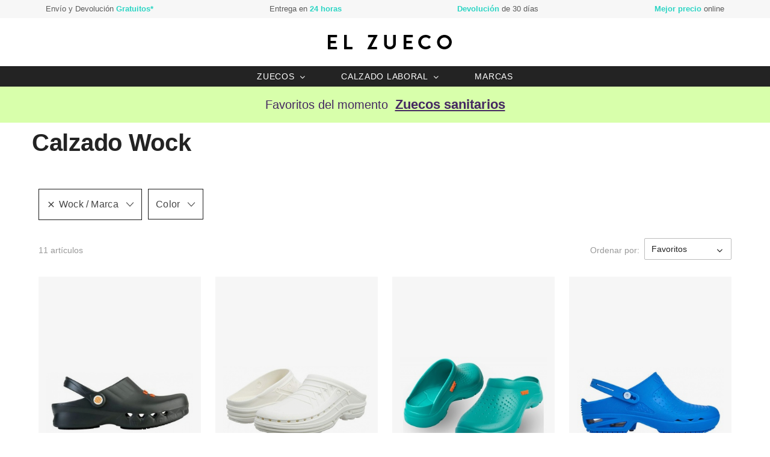

--- FILE ---
content_type: text/html; charset=UTF-8
request_url: https://www.elzueco.com/wock/
body_size: 11203
content:
<!DOCTYPE html> <!--[if lte IE 9 ]><html class="ie lt-ie9" lang="es"> <![endif]--> <!--[if (gte IE 9)|!(IE)]><!--><html lang="es"> <!--<![endif]--><head><meta charset="UTF-8" /><meta name="viewport" content="user-scalable=no, width=device-width, initial-scale=1" /><meta name='robots' content='index, follow, max-image-preview:large' /> <script>var datalayer = [{"is_archive":true,"pageType":"Listado"}];</script>  <script>(function(w,d,s,l,i){w[l]=w[l]||[];w[l].push({'gtm.start':
			new Date().getTime(),event:'gtm.js'});var f=d.getElementsByTagName(s)[0],
			j=d.createElement(s),dl=l!='dataLayer'?'&l='+l:'';j.async=true;j.src=
			'https://www.googletagmanager.com/gtm.js?id='+i+dl;f.parentNode.insertBefore(j,f);
			})(window,document,'script','datalayer','GTM-PWC6KR3');</script> <link media="all" href="https://www.elzueco.com/wp-content/cache/autoptimize/css/autoptimize_f6eaf642951d28a534144da71e81c4ab.css" rel="stylesheet"><title>▷ WOCK Shoes | Comprar zuecos y zapatos de la nueva colección</title><meta name="description" content="Echa un vistazo al catálogo de Wock. Últimos modelos de zuecos al mejor precio aquí. ✓ Cambios Gratuitos ✓ Entregas en 24/48h" /><link rel="canonical" href="https://www.elzueco.com/wock/" /><meta property="og:locale" content="es_ES" /><meta property="og:type" content="article" /><meta property="og:title" content="▷ WOCK Shoes | Comprar zuecos y zapatos de la nueva colección" /><meta property="og:description" content="Echa un vistazo al catálogo de Wock. Últimos modelos de zuecos al mejor precio aquí. ✓ Cambios Gratuitos ✓ Entregas en 24/48h" /><meta property="og:url" content="https://www.elzueco.com/wock/" /><meta property="og:site_name" content="elzueco.com" /><meta name="twitter:card" content="summary_large_image" /><meta name="theme-color" content="#09d09c"/> <script  src="https://www.elzueco.com/wp-includes/js/jquery/jquery.min.js" id="jquery-core-js"></script> <link rel="preload" as="image" href="https://www.elzueco.com/wp-content/uploads/zueco-trabajo-nube-wock-negro-320x427.jpg" /><!--[if lt IE 9]><link rel="stylesheet"  href="https://www.elzueco.com/wp-content/themes/flatsome/css/ie8.css"><script src="//cdn.jsdelivr.net/g/mutationobserver/"></script><script src="//html5shim.googlecode.com/svn/trunk/html5.js"></script><script>var head = document.getElementsByTagName('head')[0],style = document.createElement('style');style.type = 'text/css';style.styleSheet.cssText = ':before,:after{content:none !important';head.appendChild(style);setTimeout(function(){head.removeChild(style);}, 0);</script><![endif]--> <noscript><style>.woocommerce-product-gallery{ opacity: 1 !important; }</style></noscript><link rel="icon" href="https://www.elzueco.com/wp-content/uploads/favicon.png" sizes="32x32" /><link rel="icon" href="https://www.elzueco.com/wp-content/uploads/favicon.png" sizes="192x192" /><link rel="apple-touch-icon" href="https://www.elzueco.com/wp-content/uploads/favicon.png" /><meta name="msapplication-TileImage" content="https://www.elzueco.com/wp-content/uploads/favicon.png" /><link rel="preload" as="font" href="https://www.elzueco.com/wp-content/themes/flatsome/css/fonts/icomoon.woff" type="font/woff" crossorigin="anonymous"><link rel="preload" as="font" href="https://www.elzueco.com/wp-content/plugins/prdctfltr/includes/css/fonts/prdctfltr.woff" type="font/woff" crossorigin="anonymous"></head><body id="top" class="archive tax-product_brands term-wock term-16 theme-flatsome woocommerce woocommerce-page woocommerce-no-js antialiased breadcrumb-normal full-width prdctfltr-shop" style="overflow-x: hidden;"> <noscript><iframe src="https://www.googletagmanager.com/ns.html?id=GTM-PWC6KR3"
 height="0" width="0" style="display:none;visibility:hidden"></iframe></noscript><div id="wrapper"><header id="top" class="header-wrapper before-sticky" role="banner"><div id="top-bar"><div class="row"><div class="large-12 columns"><ul class="preheader columns no-bullet"><li>Envío y Devolución <span>Gratuitos*</span></li><li>Entrega en <span>24 horas</span></li><li><span>Devolución</span> de 30 días</li><li><span>Mejor precio</span> online</li></ul></div></div></div><div id="masthead" class="site-header"><div class="row"><div class="large-12 columns header-container"><div class="mobile-menu show-for-small"> <a href="#jPanelMenu" class="off-canvas-overlay" data-pos="left" data-color="light"><span class="icon-menu"></span></a></div><div id="logo" class="logo-left"> <a href="https://www.elzueco.com/" title="elzueco.com - " rel="home"> <img width="209" height="26" src="https://www.elzueco.com/wp-content/uploads/logo-4.png" class="header_logo " alt="elzueco.com"/> </a></div><div class="left-links"><div class="wide-nav-search hide-for-small"><div></div></div></div><div class="right-links"><ul  class="header-nav"></ul></div></div></div></div><div class="wide-nav light-header nav-left"><div class="row"><div class="large-12 columns"><nav class="nav-wrapper"><ul id="site-navigation" class="header-nav"><li id="menu-item-26738" class="menu-item menu-item-type-taxonomy menu-item-object-product_cat menu-item-has-children menu-parent-item main-menu-item menu-item-26738"><a href="https://www.elzueco.com/zuecos/" class="nav-top-link">Zuecos</a><div class=nav-dropdown><ul><li id="menu-item-3801" class="menu-item menu-item-type-taxonomy menu-item-object-product_cat main-menu-item menu-item-3801"><a title="Zuecos de mujer" href="https://www.elzueco.com/zuecos-mujer/">Mujer</a></li><li id="menu-item-630" class="menu-item menu-item-type-taxonomy menu-item-object-product_cat main-menu-item menu-item-630"><a title="Zuecos de hombre" href="https://www.elzueco.com/zuecos-hombre/">Hombre</a></li><li id="menu-item-1378" class="menu-item menu-item-type-taxonomy menu-item-object-product_cat main-menu-item menu-item-1378"><a title="Zuecos para niño" href="https://www.elzueco.com/zuecos-nino/">Niños</a></li><li id="menu-item-1377" class="menu-item menu-item-type-taxonomy menu-item-object-product_cat main-menu-item menu-item-1377"><a title="Zuecos de niña" href="https://www.elzueco.com/zuecos-nina/">Niñas</a></li></ul></div></li><li id="menu-item-23116" class="menu-item menu-item-type-taxonomy menu-item-object-product_cat menu-item-has-children menu-parent-item main-menu-item menu-item-23116"><a href="https://www.elzueco.com/calzado-de-trabajo/" class="nav-top-link">Calzado laboral</a><div class=nav-dropdown><ul><li id="menu-item-26740" class="head-title menu-item menu-item-type-custom menu-item-object-custom menu-item-has-children menu-parent-item main-menu-item menu-item-26740"><a href="#">Sanidad</a><div class=nav-column-links><ul><li id="menu-item-26741" class="menu-item menu-item-type-taxonomy menu-item-object-product_cat main-menu-item menu-item-26741"><a href="https://www.elzueco.com/calzado-sanitario/">Calzado sanitario</a></li><li id="menu-item-26745" class="menu-item menu-item-type-taxonomy menu-item-object-product_cat main-menu-item menu-item-26745"><a href="https://www.elzueco.com/zuecos-sanitarios/">Zuecos sanitarios</a></li><li id="menu-item-26744" class="menu-item menu-item-type-taxonomy menu-item-object-product_cat main-menu-item menu-item-26744"><a href="https://www.elzueco.com/zapatillas-sanitarias/">Zapatillas sanitarias</a></li></ul></div></li><li id="menu-item-26746" class="head-title menu-item menu-item-type-custom menu-item-object-custom menu-item-has-children menu-parent-item main-menu-item menu-item-26746"><a href="#">Enfermería</a><div class=nav-column-links><ul><li id="menu-item-26747" class="menu-item menu-item-type-taxonomy menu-item-object-product_cat main-menu-item menu-item-26747"><a href="https://www.elzueco.com/calzado-enfermeria/">Calzado enfermera</a></li><li id="menu-item-26749" class="menu-item menu-item-type-taxonomy menu-item-object-product_cat main-menu-item menu-item-26749"><a href="https://www.elzueco.com/zuecos-enfermera/">Zuecos de enfermera</a></li><li id="menu-item-26748" class="menu-item menu-item-type-taxonomy menu-item-object-product_cat main-menu-item menu-item-26748"><a href="https://www.elzueco.com/zapatillas-enfermera/">Zapatillas de enfermera</a></li></ul></div></li><li id="menu-item-26750" class="head-title menu-item menu-item-type-custom menu-item-object-custom menu-item-has-children menu-parent-item main-menu-item menu-item-26750"><a href="#">Hostelería</a><div class=nav-column-links><ul><li id="menu-item-26751" class="menu-item menu-item-type-taxonomy menu-item-object-product_cat main-menu-item menu-item-26751"><a href="https://www.elzueco.com/calzado-hosteleria/">Zapatos</a></li><li id="menu-item-26752" class="menu-item menu-item-type-taxonomy menu-item-object-product_cat main-menu-item menu-item-26752"><a href="https://www.elzueco.com/zapatillas-hosteleria/">Zapatillas</a></li><li id="menu-item-26753" class="menu-item menu-item-type-taxonomy menu-item-object-product_cat main-menu-item menu-item-26753"><a href="https://www.elzueco.com/zuecos-hosteleria/">Zuecos</a></li></ul></div></li></ul></div></li><li id="menu-item-42" class="menu-item menu-item-type-post_type menu-item-object-page main-menu-item menu-item-42"><a href="https://www.elzueco.com/marcas/" class="nav-top-link">Marcas</a></li></ul><div class="right hide-for-small"><div class="wide-nav-right"><div></div></div></div></nav></div></div></div></header><div id="main-content" class="site-main hfeed light"><div class="row category-page"><div class="large-12 columns"><div class="gtm-zone cat_promo" data-track-zone="Promo Zuecos sanitarios"><div><span>Favoritos del momento</span><a class="gtm-click" target="_blank" rel="noopener" href="https://www.elzueco.com/zuecos-sanitarios/">Zuecos sanitarios</a></div></div><h1 class="title"> Calzado Wock</h1><div class="pdp-breadcrumbs columns"></div><div class="large-3 hide-for-small left columns"><div id="shop-sidebar" class="sidebar-inner"><div id="woocommerce_product_categories-2" class="widget woocommerce widget_product_categories"><div class="widget second_nav widget_product_categories"><ul class="product-categories"></ul></div></div></div><div class="cat-header"></div></div><div class="large-9 columns right"><div class="woocommerce-notices-wrapper"></div><div class="prdctfltr_wc prdctfltr_woocommerce woocommerce prdctfltr_wc_regular pf_select prdctfltr_always_visible prdctfltr_click_filter prdctfltr_rows prdctfltr_disable_bar prdctfltr_checkbox prdctfltr_search_fields prdctfltr_hierarchy_arrow  prdctfltr_adoptive_reorder  pf_remove_clearall pf_mod_multirow prdctfltr_scroll_active" data-loader="css-spinner-full-02" data-nonce="698f88e519" data-id="prdctfltr-6945ca071ee5c"><div class="prdctfltr_add_inputs"> <input type="hidden" name="post_type" value="product" /></div><form  action="https://www.elzueco.com/catalogo/" class="prdctfltr_woocommerce_ordering" method="get"><div class="prdctfltr_filter_wrapper prdctfltr_columns_2" data-columns="2"><div class="prdctfltr_filter_inner"><div class="prdctfltr_filter prdctfltr_product_brands prdctfltr_attributes prdctfltr_multi pf_adptv_default prdctfltr_adoptive prdctfltr_text" data-filter="product_brands"> <input name="product_brands" type="hidden" value="wock" /> <span class="prdctfltr_regular_title">Marca <i class="prdctfltr-down"></i> </span><div class="prdctfltr_add_scroll"><div class="prdctfltr_checkboxes"> <label class=" pf_adoptive_hide prdctfltr_ft_art"><input type="checkbox" value="art" /><span>Art</span></label><label class=" pf_adoptive_hide prdctfltr_ft_birkenstock"><input type="checkbox" value="birkenstock" /><span>Birkenstock</span></label><label class=" pf_adoptive_hide prdctfltr_ft_birkis"><input type="checkbox" value="birkis" /><span>Birki&#039;s</span></label><label class=" pf_adoptive_hide prdctfltr_ft_buxa"><input type="checkbox" value="buxa" /><span>Buxa</span></label><label class=" pf_adoptive_hide prdctfltr_ft_calzuro"><input type="checkbox" value="calzuro" /><span>Calzuro</span></label><label class=" pf_adoptive_hide prdctfltr_ft_coloranimal"><input type="checkbox" value="coloranimal" /><span>Coloranimal</span></label><label class=" pf_adoptive_hide prdctfltr_ft_crocs"><input type="checkbox" value="crocs" /><span>Crocs</span></label><label class=" pf_adoptive_hide prdctfltr_ft_dchus"><input type="checkbox" value="dchus" /><span>d’chus</span></label><label class=" pf_adoptive_hide prdctfltr_ft_dian"><input type="checkbox" value="dian" /><span>Dian</span></label><label class=" pf_adoptive_hide prdctfltr_ft_dr-scholl"><input type="checkbox" value="dr-scholl" /><span>Dr. Scholl</span></label><label class=" pf_adoptive_hide prdctfltr_ft_feliz-caminar"><input type="checkbox" value="feliz-caminar" /><span>Feliz Caminar</span></label><label class=" pf_adoptive_hide prdctfltr_ft_futuro-fashion"><input type="checkbox" value="futuro-fashion" /><span>Futuro Fashion</span></label><label class=" pf_adoptive_hide prdctfltr_ft_gunnels"><input type="checkbox" value="gunnels" /><span>Gunnels</span></label><label class=" pf_adoptive_hide prdctfltr_ft_luver"><input type="checkbox" value="luver" /><span>Luver</span></label><label class=" pf_adoptive_hide prdctfltr_ft_mbt"><input type="checkbox" value="mbt" /><span>MBT</span></label><label class=" pf_adoptive_hide prdctfltr_ft_natural-line"><input type="checkbox" value="natural-line" /><span>Natural Line</span></label><label class=" pf_adoptive_hide prdctfltr_ft_oxypas"><input type="checkbox" value="oxypas" /><span>Oxypas</span></label><label class=" pf_adoptive_hide prdctfltr_ft_plakton"><input type="checkbox" value="plakton" /><span>Plakton</span></label><label class=" pf_adoptive_hide prdctfltr_ft_romika"><input type="checkbox" value="romika" /><span>Romika</span></label><label class=" pf_adoptive_hide prdctfltr_ft_sanita"><input type="checkbox" value="sanita" /><span>Sanita</span></label><label class=" pf_adoptive_hide prdctfltr_ft_sanital-light"><input type="checkbox" value="sanital-light" /><span>Sanital Light</span></label><label class=" pf_adoptive_hide prdctfltr_ft_schuzz"><input type="checkbox" value="schuzz" /><span>Schu&#039;zz</span></label><label class=" pf_adoptive_hide prdctfltr_ft_showudesigns"><input type="checkbox" value="showudesigns" /><span>Showudesigns</span></label><label class=" pf_adoptive_hide prdctfltr_ft_skechers"><input type="checkbox" value="skechers" /><span>Skechers</span></label><label class=" pf_adoptive_hide prdctfltr_ft_suecos"><input type="checkbox" value="suecos" /><span>Suecos®</span></label><label class=" pf_adoptive_hide prdctfltr_ft_swedish-hasbeens"><input type="checkbox" value="swedish-hasbeens" /><span>Swedish Hasbeens</span></label><label class=" pf_adoptive_hide prdctfltr_ft_toffeln"><input type="checkbox" value="toffeln" /><span>toffeln</span></label><label class=" prdctfltr_active prdctfltr_ft_wock"><input type="checkbox" value="wock" checked /><span>Wock</span></label></div></div></div><div class="prdctfltr_filter prdctfltr_pa_color prdctfltr_attributes prdctfltr_single pf_adptv_default prdctfltr_adoptive prdctfltr_clearnext prdctfltr_terms_customized prdctfltr_terms_customized_color pf_style_6945ca0727f3c" data-filter="pa_color"> <input name="pa_color" type="hidden" /> <span class="prdctfltr_regular_title">Color <i class="prdctfltr-down"></i> </span><div class="prdctfltr_add_scroll"><div class="prdctfltr_checkboxes"> <label class=" pf_adoptive_hide prdctfltr_ft_multicolor"><input type="checkbox" value="multicolor" /><span class="prdctfltr_customize_block prdctfltr_customize"><span class="prdctfltr_customize_color"></span><span class="prdctfltr_customization_search">Multicolor</span></span></label><label class=" pf_adoptive_hide prdctfltr_ft_turquesa"><input type="checkbox" value="turquesa" /><span class="prdctfltr_customize_block prdctfltr_customize"><span class="prdctfltr_customize_color" style="background-color:#5dc1b9"></span><span class="prdctfltr_tooltip"><span>Turquesa</span></span><span class="prdctfltr_customization_search">Turquesa</span></span></label><label class=" prdctfltr_ft_verde"><input type="checkbox" value="verde" /><span class="prdctfltr_customize_block prdctfltr_customize"><span class="prdctfltr_customize_color" style="background-color:#25b53b"></span><span class="prdctfltr_tooltip"><span>Verde</span></span><span class="prdctfltr_customization_search">Verde</span></span></label><label class=" prdctfltr_ft_azul"><input type="checkbox" value="azul" /><span class="prdctfltr_customize_block prdctfltr_customize"><span class="prdctfltr_customize_color" style="background-color:#3459ff"></span><span class="prdctfltr_tooltip"><span>Azul</span></span><span class="prdctfltr_customization_search">Azul</span></span></label><label class=" prdctfltr_ft_azul-claro"><input type="checkbox" value="azul-claro" /><span class="prdctfltr_customize_block prdctfltr_customize"><span class="prdctfltr_customize_color" style="background-color:#829fc7"></span><span class="prdctfltr_tooltip"><span>Azul Claro</span></span><span class="prdctfltr_customization_search">Azul claro</span></span></label><label class=" prdctfltr_ft_marino"><input type="checkbox" value="marino" /><span class="prdctfltr_customize_block prdctfltr_customize"><span class="prdctfltr_customize_color" style="background-color:#1c1f6e"></span><span class="prdctfltr_tooltip"><span>Azul Marino</span></span><span class="prdctfltr_customization_search">Marino</span></span></label><label class=" prdctfltr_ft_amarillo"><input type="checkbox" value="amarillo" /><span class="prdctfltr_customize_block prdctfltr_customize"><span class="prdctfltr_customize_color" style="background-color:#fffb00"></span><span class="prdctfltr_tooltip"><span>Amarillo</span></span><span class="prdctfltr_customization_search">Amarillo</span></span></label><label class=" prdctfltr_ft_naranja"><input type="checkbox" value="naranja" /><span class="prdctfltr_customize_block prdctfltr_customize"><span class="prdctfltr_customize_color" style="background-color:#ff6701"></span><span class="prdctfltr_tooltip"><span>Naranja</span></span><span class="prdctfltr_customization_search">Naranja</span></span></label><label class=" prdctfltr_ft_rojo"><input type="checkbox" value="rojo" /><span class="prdctfltr_customize_block prdctfltr_customize"><span class="prdctfltr_customize_color" style="background-color:#ea0000"></span><span class="prdctfltr_tooltip"><span>Rojo</span></span><span class="prdctfltr_customization_search">Rojo</span></span></label><label class=" prdctfltr_ft_rosa"><input type="checkbox" value="rosa" /><span class="prdctfltr_customize_block prdctfltr_customize"><span class="prdctfltr_customize_color" style="background-color:#ed008a"></span><span class="prdctfltr_tooltip"><span>Rosa</span></span><span class="prdctfltr_customization_search">Rosa</span></span></label><label class=" pf_adoptive_hide prdctfltr_ft_burdeos"><input type="checkbox" value="burdeos" /><span class="prdctfltr_customize_block prdctfltr_customize"><span class="prdctfltr_customize_color" style="background-color:#5f021f"></span><span class="prdctfltr_tooltip"><span>Burdeos</span></span><span class="prdctfltr_customization_search">Burdeos</span></span></label><label class=" prdctfltr_ft_lila"><input type="checkbox" value="lila" /><span class="prdctfltr_customize_block prdctfltr_customize"><span class="prdctfltr_customize_color" style="background-color:#9349aa"></span><span class="prdctfltr_tooltip"><span>Lila</span></span><span class="prdctfltr_customization_search">Lila</span></span></label><label class=" prdctfltr_ft_negro"><input type="checkbox" value="negro" /><span class="prdctfltr_customize_block prdctfltr_customize"><span class="prdctfltr_customize_color" style="background-color:#000000"></span><span class="prdctfltr_tooltip"><span>Negro</span></span><span class="prdctfltr_customization_search">Negro</span></span></label><label class=" prdctfltr_ft_marron"><input type="checkbox" value="marron" /><span class="prdctfltr_customize_block prdctfltr_customize"><span class="prdctfltr_customize_color" style="background-color:#6f3e18"></span><span class="prdctfltr_tooltip"><span>Marrón</span></span><span class="prdctfltr_customization_search">Marrón</span></span></label><label class=" prdctfltr_ft_beige"><input type="checkbox" value="beige" /><span class="prdctfltr_customize_block prdctfltr_customize"><span class="prdctfltr_customize_color" style="background-color:#d4be8d"></span><span class="prdctfltr_tooltip"><span>Beige</span></span><span class="prdctfltr_customization_search">Beige</span></span></label><label class=" pf_adoptive_hide prdctfltr_ft_gris"><input type="checkbox" value="gris" /><span class="prdctfltr_customize_block prdctfltr_customize"><span class="prdctfltr_customize_color" style="background-color:#838383"></span><span class="prdctfltr_tooltip"><span>Gris</span></span><span class="prdctfltr_customization_search">Gris</span></span></label><label class=" prdctfltr_ft_blanco"><input type="checkbox" value="blanco" /><span class="prdctfltr_customize_block prdctfltr_customize"><span class="prdctfltr_customize_color" style="background-color:#ffffff"></span><span class="prdctfltr_tooltip"><span>Blanco</span></span><span class="prdctfltr_customization_search">Blanco</span></span></label><label class=" pf_adoptive_hide prdctfltr_ft_dorado"><input type="checkbox" value="dorado" /><span class="prdctfltr_customize_block prdctfltr_customize"><span class="prdctfltr_customize_color" style="background-color:#d4af37"></span><span class="prdctfltr_tooltip"><span>Dorado</span></span><span class="prdctfltr_customization_search">Dorado</span></span></label><label class=" pf_adoptive_hide prdctfltr_ft_plata"><input type="checkbox" value="plata" /><span class="prdctfltr_customize_block prdctfltr_customize"><span class="prdctfltr_customize_color" style="background-color:#c0c0c0"></span><span class="prdctfltr_tooltip"><span>Plata</span></span><span class="prdctfltr_customization_search">Plata</span></span></label></div></div></div></div></div><div class="prdctfltr_add_inputs"> <input type="hidden" name="post_type" value="product" /></div><div class="prdctfltr_buttons"></div></form></div><div class="woocommerce-result-count"> 11 artículos</div><form class="woocommerce-ordering custom" method="get"><div class="select-wrapper"> <label class="catalogSorting_label">Ordenar por:</label> <select name="orderby" class="orderby"><option value="popularity"  selected='selected'>Favoritos</option><option value="date" >Novedades</option><option value="price" >Precio más bajo</option><option value="price-desc" >Precio más alto</option> </select></div></form><div class="row"><div class="large-12 columns"><div class="products large-block-grid-3 small-block-grid-2 gtm-zone" data-track-zone="Calzado Wock"><div class="product-small grid2 grid-normal"><article class="inner-wrap"> <a class="product-image hover_none" href="https://www.elzueco.com/wock-nube/" data-name="Nube - Zueco de trabajo " data-brand="Wock"><div class="front-image"><div class="card-image"> <img width="320" height="427" src="https://www.elzueco.com/wp-content/uploads/zueco-trabajo-nube-wock-negro-320x427.jpg" class="attachment-shop_catalog size-shop_catalog wp-post-image" alt="Wock Nube - Zueco de trabajo " decoding="async" fetchpriority="high" title="Wock Nube - Zueco de trabajo " /></div><div class="cat_flags"><div class="z-flag flag-color">6 colores</div></div></div><div class="info style-grid2"><div class="box-article"><div class="card-title"><header class="product-brand-name"> <span class="brand-name no-text-overflow">Wock</span><h3> <span class="product-name no-text-overflow">Nube - Zueco de trabajo </span></h3></header></div> <span class="price"><span class="woocommerce-Price-amount amount"><bdi>55,00&nbsp;€</bdi></span></span> <span class="card-merchant">Vendido por <span class="bold">SANITARIA PESARO</span></span></div></div> </a></article></div><div class="product-small grid2 grid-normal"><article class="inner-wrap"> <a class="product-image hover_none" href="https://www.elzueco.com/wock-clog-2/" data-name="Clog Or - Zueco de trabajo " data-brand="Wock"><div class="front-image"><div class="card-image"> <img width="320" height="427" src="https://www.elzueco.com/wp-content/uploads/wock-bloc-2-zuecos-trabajo-blanco-320x427.jpg" class="attachment-shop_catalog size-shop_catalog wp-post-image" alt="Wock Clog Or - Zueco de trabajo " decoding="async" title="Wock Clog Or - Zueco de trabajo " /></div><div class="cat_flags"><div class="z-flag flag-color">5 colores</div></div></div><div class="info style-grid2"><div class="box-article"><div class="card-title"><header class="product-brand-name"> <span class="brand-name no-text-overflow">Wock</span><h3> <span class="product-name no-text-overflow">Clog Or - Zueco de trabajo </span></h3></header></div> <span class="price"><del><span class="woocommerce-Price-amount amount"><bdi>48,20&nbsp;€</bdi></span></del><ins><span class="price-discountfrom">desde </span><span class="woocommerce-Price-amount amount"><bdi>16,33&nbsp;€</bdi></span></ins></span></div></div> </a></article></div><div class="product-small grid2 grid-normal"><article class="inner-wrap"> <a class="product-image hover_none" href="https://www.elzueco.com/wock-flow-zuecos-de-trabajo-unisex/" data-name="Flow - Zueco de trabajo " data-brand="Wock"><div class="front-image"><div class="card-image"> <img width="320" height="427" src="https://www.elzueco.com/wp-content/uploads/wock-flow-zuecos-de-trabajo-unisex-verde-320x427.jpg" class="attachment-shop_catalog size-shop_catalog wp-post-image" alt="Wock Flow - Zueco de trabajo " decoding="async" title="Wock Flow - Zueco de trabajo " /></div><div class="cat_flags"><div class="z-flag flag-color">4 colores</div></div></div><div class="info style-grid2"><div class="box-article"><div class="card-title"><header class="product-brand-name"> <span class="brand-name no-text-overflow">Wock</span><h3> <span class="product-name no-text-overflow">Flow - Zueco de trabajo </span></h3></header></div> <span class="price"><del><span class="woocommerce-Price-amount amount"><bdi>35,43&nbsp;€</bdi></span></del><ins><span class="price-discountfrom">desde </span><span class="woocommerce-Price-amount amount"><bdi>30,34&nbsp;€</bdi></span></ins></span> <span class="card-merchant">Vendido por <span class="bold">Amazon.es</span></span><div class="shipping-loop"><div class="shipping-loop-content"><svg class="dx-icon" height="1em" width="1em" focusable="true" fill="currentColor" viewBox="0 0 24 24" style="font-size: 24px;"><g><path d="M14 7v8H9.2a3 3 0 0 0-4.4 0H3v1.5h1a2.7 2.7 0 0 0 0 .5 3 3 0 0 0 6 0 2.7 2.7 0 0 0 0-.5h4a2.7 2.7 0 0 0 0 .5 3 3 0 0 0 6 0 2.7 2.7 0 0 0 0-.5h1V11c0-4-7-4-7-4zM7 18.5A1.5 1.5 0 1 1 8.5 17 1.5 1.5 0 0 1 7 18.5zm10 0a1.5 1.5 0 1 1 1.5-1.5 1.5 1.5 0 0 1-1.5 1.5zm2.5-3.5h-.3a3 3 0 0 0-2.2-1 3 3 0 0 0-1.5.4V8.6c1.7.2 4 .9 4 2.4z"></path><path d="M12.8 8A5.8 5.8 0 1 0 7 13.8 5.8 5.8 0 0 0 12.8 8zm-10 0A4.3 4.3 0 1 1 7 12.3 4.3 4.3 0 0 1 2.7 8z"></path><path d="M7.8 4.5H6.3v3.6L4 9.4l.8 1.2L7.7 9V4.5z"></path></g></svg><span class="shipping-loop-text">Entrega en 24 horas</span></div></div></div></div> </a></article></div><div class="product-small grid2 grid-normal"><article class="inner-wrap"> <a class="product-image hover_none" href="https://www.elzueco.com/wock-bloc-zuecos-de-trabajo-con-correa/" data-name="Bloc - Zueco de trabajo " data-brand="Wock"><div class="front-image"><div class="card-image"> <img width="320" height="427" src="https://www.elzueco.com/wp-content/uploads/wock-bloc-zuecos-trabajo-con-correa-azul-320x427.jpg" class="attachment-shop_catalog size-shop_catalog wp-post-image" alt="Wock Bloc - Zueco de trabajo " decoding="async" loading="lazy" title="Wock Bloc - Zueco de trabajo " /></div><div class="cat_flags"></div></div><div class="info style-grid2"><div class="box-article"><div class="card-title"><header class="product-brand-name"> <span class="brand-name no-text-overflow">Wock</span><h3> <span class="product-name no-text-overflow">Bloc - Zueco de trabajo </span></h3></header></div> <span class="price"><del><span class="woocommerce-Price-amount amount"><bdi>39,90&nbsp;€</bdi></span></del><ins><span class="price-discountfrom">desde </span><span class="woocommerce-Price-amount amount"><bdi>25,43&nbsp;€</bdi></span></ins></span> <span class="card-merchant">Vendido por <span class="bold">Amazon.es</span></span><div class="shipping-loop"><div class="shipping-loop-content"><svg class="dx-icon" height="1em" width="1em" focusable="true" fill="currentColor" viewBox="0 0 24 24" style="font-size: 24px;"><g><path d="M14 7v8H9.2a3 3 0 0 0-4.4 0H3v1.5h1a2.7 2.7 0 0 0 0 .5 3 3 0 0 0 6 0 2.7 2.7 0 0 0 0-.5h4a2.7 2.7 0 0 0 0 .5 3 3 0 0 0 6 0 2.7 2.7 0 0 0 0-.5h1V11c0-4-7-4-7-4zM7 18.5A1.5 1.5 0 1 1 8.5 17 1.5 1.5 0 0 1 7 18.5zm10 0a1.5 1.5 0 1 1 1.5-1.5 1.5 1.5 0 0 1-1.5 1.5zm2.5-3.5h-.3a3 3 0 0 0-2.2-1 3 3 0 0 0-1.5.4V8.6c1.7.2 4 .9 4 2.4z"></path><path d="M12.8 8A5.8 5.8 0 1 0 7 13.8 5.8 5.8 0 0 0 12.8 8zm-10 0A4.3 4.3 0 1 1 7 12.3 4.3 4.3 0 0 1 2.7 8z"></path><path d="M7.8 4.5H6.3v3.6L4 9.4l.8 1.2L7.7 9V4.5z"></path></g></svg><span class="shipping-loop-text">Entrega en 24 horas</span></div></div></div></div> </a></article></div><div class="product-small grid2 grid-normal"><article class="inner-wrap"> <a class="product-image hover_none" href="https://www.elzueco.com/wock-bloc-open-zuecos-de-trabajo-abiertos/" data-name="Bloc Abierto - Zueco de trabajo " data-brand="Wock"><div class="front-image"><div class="card-image"> <img width="320" height="427" src="https://www.elzueco.com/wp-content/uploads/wock-bloc-open-zuecos-trabajo-azul-marino-320x427.jpg" class="attachment-shop_catalog size-shop_catalog wp-post-image" alt="Wock Bloc Abierto - Zueco de trabajo " decoding="async" loading="lazy" title="Wock Bloc Abierto - Zueco de trabajo " /></div><div class="cat_flags"><div class="z-flag flag-color">6 colores</div></div></div><div class="info style-grid2"><div class="box-article"><div class="card-title"><header class="product-brand-name"> <span class="brand-name no-text-overflow">Wock</span><h3> <span class="product-name no-text-overflow">Bloc Abierto - Zueco de trabajo </span></h3></header></div> <span class="price"><del><span class="woocommerce-Price-amount amount"><bdi>34,98&nbsp;€</bdi></span></del><ins><span class="price-discountfrom">desde </span><span class="woocommerce-Price-amount amount"><bdi>0,00&nbsp;€</bdi></span></ins></span></div></div> </a></article></div><div class="product-small grid2 grid-normal"><article class="inner-wrap"> <a class="product-image hover_none" href="https://www.elzueco.com/wock-bloc-closed-strap-zuecos-cerrados-con-correa/" data-name="Bloc Cerrado con Correa - Zueco de trabajo " data-brand="Wock"><div class="front-image"><div class="card-image"> <img width="320" height="427" src="https://www.elzueco.com/wp-content/uploads/wock-bloc-closed-strap-zuecos-trabajo-verde-320x427.jpg" class="attachment-shop_catalog size-shop_catalog wp-post-image" alt="Wock Bloc Cerrado con Correa - Zueco de trabajo " decoding="async" loading="lazy" title="Wock Bloc Cerrado con Correa - Zueco de trabajo " /></div><div class="cat_flags"><div class="z-flag flag-color">6 colores</div></div></div><div class="info style-grid2"><div class="box-article"><div class="card-title"><header class="product-brand-name"> <span class="brand-name no-text-overflow">Wock</span><h3> <span class="product-name no-text-overflow">Bloc Cerrado con Correa - Zueco de trabajo </span></h3></header></div> <span class="price"><del><span class="woocommerce-Price-amount amount"><bdi>39,90&nbsp;€</bdi></span></del><ins><span class="price-discountfrom">desde </span><span class="woocommerce-Price-amount amount"><bdi>0,00&nbsp;€</bdi></span></ins></span></div></div> </a></article></div><div class="product-small grid2 grid-normal"><article class="inner-wrap"> <a class="product-image hover_none" href="https://www.elzueco.com/wock-nexo/" data-name="Nexo - Zueco de trabajo " data-brand="Wock"><div class="front-image"><div class="card-image"> <img width="320" height="427" src="https://www.elzueco.com/wp-content/uploads/wock-nexo-zapatos-de-trabajo-verde-320x427.jpg" class="attachment-shop_catalog size-shop_catalog wp-post-image" alt="Wock Nexo - Zueco de trabajo " decoding="async" loading="lazy" title="Wock Nexo - Zueco de trabajo " /></div><div class="cat_flags"><div class="z-flag flag-color">5 colores</div></div></div><div class="info style-grid2"><div class="box-article"><div class="card-title"><header class="product-brand-name"> <span class="brand-name no-text-overflow">Wock</span><h3> <span class="product-name no-text-overflow">Nexo - Zueco de trabajo </span></h3></header></div> <span class="price"><del><span class="woocommerce-Price-amount amount"><bdi>79,98&nbsp;€</bdi></span></del><ins><span class="price-discountfrom">desde </span><span class="woocommerce-Price-amount amount"><bdi>33,00&nbsp;€</bdi></span></ins></span></div></div> </a></article></div><div class="product-small grid2 grid-normal"><article class="inner-wrap"> <a class="product-image hover_none" href="https://www.elzueco.com/wock-everlite-closed/" data-name="EVERLITE Closed - Zapato sanitario " data-brand="Wock"><div class="front-image"><div class="card-image"> <img width="320" height="427" src="https://www.elzueco.com/wp-content/uploads/zueco-cerrado-everlite-closed-wock-blanco-320x427.jpg" class="attachment-shop_catalog size-shop_catalog wp-post-image" alt="Wock EVERLITE Closed - Zapato sanitario " decoding="async" loading="lazy" title="Wock EVERLITE Closed - Zapato sanitario " /></div><div class="cat_flags"><div class="z-flag flag-color">2 colores</div></div></div><div class="info style-grid2"><div class="box-article"><div class="card-title"><header class="product-brand-name"> <span class="brand-name no-text-overflow">Wock</span><h3> <span class="product-name no-text-overflow">EVERLITE Closed - Zapato sanitario </span></h3></header></div> <span class="price"><span class="woocommerce-Price-amount amount"><bdi>39,90&nbsp;€</bdi></span></span></div></div> </a></article></div><div class="col-content-shop-loop-banner darked"><div><div class="gtm-zone" data-track-zone="Banner Crocs Classic" style="background-color: rgb(200, 230, 250);"><div class="relative full-width"> <a class="block" href="https://www.elzueco.com/?redirectAmzASIN=B0014C5UVM&redirect_prodid=amz-B0014C5UVM" target="_blank" rel="nofollow noopener"><div class="content-loop-banner top"><div class="wrapper-loop-banner"><div class="wrapper-content-loop-banner"> <span class="title">Top ventas</span> <span class="info">Crocs Classic Unisex en <b>28 colores</b> </span> <span class="title light">Ahorra hasta -45%</span></div></div></div> </a><div class="content-loop-banner-action"><div class="content-loop-banner"><div class="wrapper-content-action"><div class="gtm-zone flex h-flex-space-between" data-track-zone="Banner Crocs Classic texto"><div class="loop-banner-action h-flex-self-start"> <a class="loop-banner-action-link" href="https://www.elzueco.com/?redirectAmzASIN=B0014C5UVM&redirect_prodid=amz-B0014C5UVM" target="_blank" rel="nofollow noopener"> <span class="banner-action-link-text">Ver colores y tallas</span> <span><svg height="1em" width="1em" focusable="false" fill="currentColor" viewBox="0 0 24 24" aria-hidden="true"><path d="M.44 12c0 .41.34.75.75.75h20.87l-7.72 7.72a.75.75 0 001.06 1.06l7.94-7.94c.88-.88.88-2.3 0-3.18L15.4 2.47a.75.75 0 00-1.06 1.06l7.72 7.72H1.2a.75.75 0 00-.75.75z"></path></svg></span> </a></div></div></div></div></div><div class="content-loop-banner-logo"><div class="content-loop-banner"><div class="absolute product_image"> <img width="279" height="200" src="https://m.media-amazon.com/images/I/81ypY5EpvJL._AC_UY200_.jpg" class="" alt="crocs classic unisex "></div></div></div></div></div></div></div><div class="product-small grid2 grid-normal"><article class="inner-wrap"> <a class="product-image hover_none" href="https://www.elzueco.com/wock-everlite/" data-name="EVERLITE - Zapato de trabajo " data-brand="Wock"><div class="front-image"><div class="card-image"> <img width="320" height="427" src="https://www.elzueco.com/wp-content/uploads/wock-everlite-zuecos-de-trabajo-cerrados-unisex-negro-320x427.jpg" class="attachment-shop_catalog size-shop_catalog wp-post-image" alt="Wock EVERLITE - Zapato de trabajo " decoding="async" loading="lazy" title="Wock EVERLITE - Zapato de trabajo " /></div><div class="cat_flags"><div class="z-flag flag-color">6 colores</div></div></div><div class="info style-grid2"><div class="box-article"><div class="card-title"><header class="product-brand-name"> <span class="brand-name no-text-overflow">Wock</span><h3> <span class="product-name no-text-overflow">EVERLITE - Zapato de trabajo </span></h3></header></div> <span class="price"><del><span class="woocommerce-Price-amount amount"><bdi>59,98&nbsp;€</bdi></span></del><ins><span class="price-discountfrom">desde </span><span class="woocommerce-Price-amount amount"><bdi>39,90&nbsp;€</bdi></span></ins></span> <span class="card-merchant">Vendido por <span class="bold">WOCK</span></span></div></div> </a></article></div><div class="product-small grid2 grid-normal"><article class="inner-wrap"> <a class="product-image hover_none" href="https://www.elzueco.com/wock-senses-comfort/" data-name="Senses Comfort - Zueco anatómico " data-brand="Wock"><div class="front-image"><div class="card-image"> <img width="320" height="427" src="https://www.elzueco.com/wp-content/uploads/zueco-verano-senses-comfort-wock-marron-320x427.jpg" class="attachment-shop_catalog size-shop_catalog wp-post-image" alt="Wock Senses Comfort - Zueco anatómico " decoding="async" loading="lazy" title="Wock Senses Comfort - Zueco anatómico " /></div><div class="cat_flags"><div class="z-flag flag-color">2 colores</div></div></div><div class="info style-grid2"><div class="box-article"><div class="card-title"><header class="product-brand-name"> <span class="brand-name no-text-overflow">Wock</span><h3> <span class="product-name no-text-overflow">Senses Comfort - Zueco anatómico </span></h3></header></div> <span class="price"><del><span class="woocommerce-Price-amount amount"><bdi>39,90&nbsp;€</bdi></span></del><ins><span class="price-discountfrom">desde </span><span class="woocommerce-Price-amount amount"><bdi>0,00&nbsp;€</bdi></span></ins></span></div><div class="rating h-flex"><div class="star-rating"><span style="width:78%"></span></div><span class="count-reviews">(2)</span></div></div> </a></article></div><div class="product-small grid2 grid-normal"><article class="inner-wrap"> <a class="product-image hover_none" href="https://www.elzueco.com/wock-clog-unisex/" data-name="Clog - Zueco de trabajo " data-brand="Wock"><div class="front-image"><div class="card-image"> <img width="320" height="427" src="https://www.elzueco.com/wp-content/uploads/zueco-sanitario-clog-wock-azul-320x427.jpg" class="attachment-shop_catalog size-shop_catalog wp-post-image" alt="Wock Clog - Zueco de trabajo " decoding="async" loading="lazy" title="Wock Clog - Zueco de trabajo " /></div><div class="cat_flags"><div class="z-flag flag-color">8 colores</div></div></div><div class="info style-grid2"><div class="box-article"><div class="card-title"><header class="product-brand-name"> <span class="brand-name no-text-overflow">Wock</span><h3> <span class="product-name no-text-overflow">Clog - Zueco de trabajo </span></h3></header></div> <span class="price"><del><span class="woocommerce-Price-amount amount"><bdi>55,91&nbsp;€</bdi></span></del><ins><span class="price-discountfrom">desde </span><span class="woocommerce-Price-amount amount"><bdi>49,90&nbsp;€</bdi></span></ins></span></div></div> </a></article></div></div></div></div></div><div class="category-cm-description large-12 columns"><div class="category-description"><h2>No te pierdas</h2><ul><li><a href="https://www.elzueco.com/zapatillas-enfermera/">Zapatillas enfermera</a></li></ul><p>Esta marca portuguesa de calzado profesional ha roto con los diseños convencionales, aburridos y sobrios de este tipo de productos añadiendo estilo, color y un toque personal único. La marca del país vecino lleva en la industria del calzado más de 40 años y con una larga trayectoria profesional a sus espaldas puede garantizar que gracias a la innovación tecnológica y el uso de los materiales más novedosos la empresa no para de crecer. Con su filosofía de marca, <strong>WOCK®</strong> ha seducido a clientes en todo el mundo y se ha establecido como uno de los principales productores de suelas y calzado moldeado en Europa. La firma ofrece <a href="https://www.elzueco.com/calzado-sanitario/">zapatos sanitarios</a>, zuecos y sandalias anatómicas de máxima protección y calidad. Además, sus colecciones evolucionan continuamente gracias a las ideas auténticas y originales que sus diseñadores plasman en cada producto. Desde los modelos más clásicos de <a href="https://www.elzueco.com/zuecos-sanitarios/">zuecos sanitarios</a> hasta los colores y motivos más atrevidos. Busques lo que busques, con <strong>WOCK</strong> encontrarás el zapato para trabajar en condiciones y a la altura de los ambientes laborales más exigentes.</p><h2>WOCK – Zuecos profesionales que siempre dan la talla</h2><p>No esperes más, entra en nuestra tienda online y déjate sorprender por la calidad, comodidad y originalidad de los <strong>zuecos WOCK</strong>. Apuesta por la creatividad y combina este calzado de diseño especial y colores intensos con tu ropa de trabajo para mostrar una imagen cuidada, alegre y profesional. Descubre con nosotros su catálogo exclusivo de complementos y escoge el zapato que refleje tu personalidad y reúna todas las características técnicas necesarias a nivel laboral. De manera rápida y sencilla podrás comprar tu calzado profesional y en pocos días sin darte cuenta tendrás en la puerta de tu casa los zapatos o <a href="https://www.elzueco.com/zuecos-trabajo/">zuecos de trabajo</a> de una marca, que sin duda, te encantará. Podrás presumir de llevar un calzado confortable, resistente y sobre todo a la última en cuanto a materiales. No esperes más, haz tú pedido ahora y estrena unos auténticos <strong>zapatos WOCK</strong>.</p></div></div><div></div></div></div></div></div><footer class="footer-wrapper row"><section class="footer footer-1 columns light"><div class="large-12"><div id="nav_menu-3" class="large-4 columns widget left widget_nav_menu"><h3 class="widget-title">Políticas</h3><div class="menu-footer-menu-container"><ul id="menu-footer-menu" class="menu"><li id="menu-item-4575" class="menu-item menu-item-type-post_type menu-item-object-page footer-menu-item menu-item-4575"><a href="https://www.elzueco.com/contacto/">Contacto</a></li><li id="menu-item-4578" class="menu-item menu-item-type-post_type menu-item-object-page footer-menu-item menu-item-4578"><a href="https://www.elzueco.com/aviso-legal/">Aviso Legal</a></li><li id="menu-item-4616" class="menu-item menu-item-type-post_type menu-item-object-page footer-menu-item menu-item-4616"><a href="https://www.elzueco.com/privacidad/">Privacidad</a></li><li id="menu-item-4617" class="menu-item menu-item-type-post_type menu-item-object-page footer-menu-item menu-item-4617"><a href="https://www.elzueco.com/cookies/">Política de cookies</a></li></ul></div></div><div id="text-8" class="large-4 columns widget left widget_text"><h3 class="widget-title">Compra online fácil</h3><div class="textwidget"><ul class="trust-messages"><li><i class="icon-checkmark"></i>90% de artículos con envío gratis</li><li><i class="icon-checkmark"></i>Hasta 30 días de devolución</li><li><i class="icon-checkmark"></i>Reembolso garantizado</li><li><i class="icon-checkmark"></i>Compra con cifrado SSL</li></ul></div></div><div id="text-7" class="large-4 columns widget left widget_text"><h3 class="widget-title">Métodos de pago</h3><div class="textwidget"><ul class="cCards"><li><img loading="lazy" decoding="async" title="Métodos de pago aceptados por Amazon.es" src="https://www.elzueco.com/wp-content/uploads/formas-de-pago.png" alt="Visa, MasterCard, American Express..." width="272" height="29" /><br /> Paga de forma 100% segura</li></ul></div></div><div id="text-9" class="large-4 columns widget left widget_text"><div class="textwidget"><p>Los logotipos y sus respectivas marcas son propiedad de dichas empresas y sus asociados.* Los precios podrían cambiar desde la última actualización. Todos los precios incluyen IVA.</p></div></div></div></section><section class="absolute-footer light"><div class="row"><div class="large-12 columns"><div class="text-center"><div class="copyright-footer">© 2025 elzueco.com. Todos los derechos reservados.</div></div><div class="right"></div></div></div></section></footer></div><div id="scrolltop"> <a class="top-button animated fadeInUp" href="#top"><span class="icon-angle-up"></span></a></div><div id="jPanelMenu" class="mfp-hide"><div class="mobile-sidebar"><ul class="mobile-main-menu"><li class="menu-item menu-item-type-taxonomy menu-item-object-product_cat menu-item-has-children menu-parent-item main-menu-item menu-item-26738"><a href="https://www.elzueco.com/zuecos/">Zuecos</a><ul class="sub-menu"><li class="menu-item menu-item-type-taxonomy menu-item-object-product_cat main-menu-item menu-item-3801"><a title="Zuecos de mujer" href="https://www.elzueco.com/zuecos-mujer/">Mujer</a></li><li class="menu-item menu-item-type-taxonomy menu-item-object-product_cat main-menu-item menu-item-630"><a title="Zuecos de hombre" href="https://www.elzueco.com/zuecos-hombre/">Hombre</a></li><li class="menu-item menu-item-type-taxonomy menu-item-object-product_cat main-menu-item menu-item-1378"><a title="Zuecos para niño" href="https://www.elzueco.com/zuecos-nino/">Niños</a></li><li class="menu-item menu-item-type-taxonomy menu-item-object-product_cat main-menu-item menu-item-1377"><a title="Zuecos de niña" href="https://www.elzueco.com/zuecos-nina/">Niñas</a></li></ul></li><li class="menu-item menu-item-type-taxonomy menu-item-object-product_cat menu-item-has-children menu-parent-item main-menu-item menu-item-23116"><a href="https://www.elzueco.com/calzado-de-trabajo/">Calzado laboral</a><ul class="sub-menu"><li class="head-title menu-item menu-item-type-custom menu-item-object-custom menu-item-has-children menu-parent-item main-menu-item menu-item-26740"><a href="#">Sanidad</a><ul class="sub-menu"><li class="menu-item menu-item-type-taxonomy menu-item-object-product_cat main-menu-item menu-item-26741"><a href="https://www.elzueco.com/calzado-sanitario/">Calzado sanitario</a></li><li class="menu-item menu-item-type-taxonomy menu-item-object-product_cat main-menu-item menu-item-26745"><a href="https://www.elzueco.com/zuecos-sanitarios/">Zuecos sanitarios</a></li><li class="menu-item menu-item-type-taxonomy menu-item-object-product_cat main-menu-item menu-item-26744"><a href="https://www.elzueco.com/zapatillas-sanitarias/">Zapatillas sanitarias</a></li></ul></li><li class="head-title menu-item menu-item-type-custom menu-item-object-custom menu-item-has-children menu-parent-item main-menu-item menu-item-26746"><a href="#">Enfermería</a><ul class="sub-menu"><li class="menu-item menu-item-type-taxonomy menu-item-object-product_cat main-menu-item menu-item-26747"><a href="https://www.elzueco.com/calzado-enfermeria/">Calzado enfermera</a></li><li class="menu-item menu-item-type-taxonomy menu-item-object-product_cat main-menu-item menu-item-26749"><a href="https://www.elzueco.com/zuecos-enfermera/">Zuecos de enfermera</a></li><li class="menu-item menu-item-type-taxonomy menu-item-object-product_cat main-menu-item menu-item-26748"><a href="https://www.elzueco.com/zapatillas-enfermera/">Zapatillas de enfermera</a></li></ul></li><li class="head-title menu-item menu-item-type-custom menu-item-object-custom menu-item-has-children menu-parent-item main-menu-item menu-item-26750"><a href="#">Hostelería</a><ul class="sub-menu"><li class="menu-item menu-item-type-taxonomy menu-item-object-product_cat main-menu-item menu-item-26751"><a href="https://www.elzueco.com/calzado-hosteleria/">Zapatos</a></li><li class="menu-item menu-item-type-taxonomy menu-item-object-product_cat main-menu-item menu-item-26752"><a href="https://www.elzueco.com/zapatillas-hosteleria/">Zapatillas</a></li><li class="menu-item menu-item-type-taxonomy menu-item-object-product_cat main-menu-item menu-item-26753"><a href="https://www.elzueco.com/zuecos-hosteleria/">Zuecos</a></li></ul></li></ul></li><li class="menu-item menu-item-type-post_type menu-item-object-page main-menu-item menu-item-42"><a href="https://www.elzueco.com/marcas/">Marcas</a></li></ul><ul class="top-bar-mob"></ul><ul class="html-blocks"><li class="html-block"></li><li class="html-block"></li></ul></div></div> <script>const scrollTop = document.getElementById('scrolltop')
		// When the page is loaded, hide the scroll-to-top button
		window.onload = () => {
		 scrollTop.style.visibility = "hidden";
		 scrollTop.style.opacity = 0;
		}
		// If the page is scrolled more than 200px,
		// display the scroll-to-top button
		// Otherwise keep the button hidden
		window.onscroll = () => {
			 if (window.scrollY > 500) {
			 scrollTop.style.visibility = "visible";
			 scrollTop.style.opacity = 1;
			 } else {
			 scrollTop.style.visibility = "hidden";
			 scrollTop.style.opacity = 0;
			 }
		};</script> <script >(function () {
			var c = document.body.className;
			c = c.replace(/woocommerce-no-js/, 'woocommerce-js');
			document.body.className = c;
		})();</script> <script type="text/template" id="tmpl-variation-template"><div class="woocommerce-variation-description">{{{ data.variation.variation_description }}}</div>
	<div class="woocommerce-variation-price">{{{ data.variation.price_html }}}</div>
	<div class="woocommerce-variation-availability">{{{ data.variation.availability_html }}}</div>	
	<input type="hidden" name="variation_url" class="variation_url" value="{{{ data.variation.variationUrl_html }}}" /></script> <script type="text/template" id="tmpl-unavailable-variation-template"><p>Lo sentimos, este producto no está disponible. Por favor elige otra combinación.</p></script> <script  id="contact-form-7-js-extra">var wpcf7 = {"api":{"root":"https:\/\/www.elzueco.com\/wp-json\/","namespace":"contact-form-7\/v1"},"cached":"1"};</script> <script type="module" src="https://www.elzueco.com/wp-content/plugins/instant-page/instantpage.js" id="instantpage-js"></script> <script  id="woocommerce-js-extra">var woocommerce_params = {"ajax_url":"\/wp-admin\/admin-ajax.php","wc_ajax_url":"\/?wc-ajax=%%endpoint%%"};</script> <script  id="flatsome-theme-js-minified-js-extra">var ajaxURL = {"ajaxurl":"https:\/\/www.elzueco.com\/wp-admin\/admin-ajax.php"};</script> <script  id="prdctfltr-main-js-js-extra">var prdctfltr = {"ajax":"https:\/\/www.elzueco.com\/wp-admin\/admin-ajax.php","wc_ajax":"\/wp-admin\/admin-ajax.php","url":"https:\/\/www.elzueco.com\/wp-content\/plugins\/prdctfltr\/","rtl":"","page_rewrite":"page","js":"jQuery(document).ready(function($) {\r\n$(\\\\\\\"img\\\\\\\").unveil(200);\r\n$(\\\\\\'.vertical-carousel\\\\\\').each(function(i) {\r\n$(this).attr(\\\\\\'id\\\\\\', \\\\\\'vc\\\\\\' + i);\r\n$(\\\\\\'#vc\\\\\\'+i).verticalCarousel({nSlots: 4, speed: 600});});\r\n$(\\\\\\'.product-small\\\\\\').hover(function () {\r\n$(this).addClass(\\\\\\\"active\\\\\\\");\r\n},function () {\r\n$(this).removeClass(\\\\\\\"active\\\\\\\");\r\n});\t\r\n$(\\\\\\'.mainImg\\\\\\').each(function() {\r\n$(this).data(\\\\\\\"original\\\\\\\", this.src);                         \r\n});\r\n$(\\\\\\'.additionalImg img\\\\\\').hover(function () {\t\t \r\n$(this).closest(\\\\\\'.product-image\\\\\\').find(\\\\\\'.mainImg\\\\\\').attr(\\\\\\\"srcset\\\\\\\", this.src.replace(\\\\\\\"43x29\\\\\\\", \\\\\\\"246x163\\\\\\\")); \r\n},function() {\r\nvar $main = $(this).closest(\\\\\\'.product-image\\\\\\').find(\\\\\\'.mainImg\\\\\\');        \r\n$main.attr (\\\\\\\"srcset\\\\\\\", $main.data(\\\\\\\"original\\\\\\\"));         \t\t\r\n});\r\n$(\\\\\\'.additionalImg li:nth-child(1)\\\\\\').addClass(\\\\\\\"mainPreview\\\\\\\");      \r\n$(\\\\\\'.additionalImg li\\\\\\').hover(function () {                \r\n$(\\\\\\'.additionalImg li:nth-child(1)\\\\\\').removeClass(\\\\\\\"mainPreview\\\\\\\");            \r\n$(this).addClass(\\\\\\\"activePreview\\\\\\\");      \r\n},function () {\r\n$(this).removeClass(\\\\\\\"activePreview\\\\\\\");   \r\n$(\\\\\\'.additionalImg li:nth-child(1)\\\\\\').addClass(\\\\\\\"mainPreview\\\\\\\");               \r\n});\t\r\n});","use_ajax":"no","ajax_class":"ul.products","ajax_category_class":".category-page","ajax_product_class":".product-small","ajax_pagination_class":".woocommerce-pagination","ajax_count_class":"","ajax_orderby_class":"","ajax_pagination_type":"default","ajax_animation":"default","ajax_scroll":"products","analytics":"yes","clearall":["sort"],"permalinks":"yes","ajax_failsafe":["wrapper"],"localization":{"close_filter":"Cerrar filtro","filter_terms":"Terminos de Filtro","ajax_error":"Error de AJAX!","show_more":"Mostrar m\u00e1s","show_less":"Mostrar menos","noproducts":"No hay productos encontrados!","clearall":"Clear filters","getproducts":"Show products"},"js_filters":{"prdctfltr-6945ca071ee5c":{"widget_search":"no","widget_options":"","collectors":["topbar","intitle"],"collector_style":"flat","button_text":"","disable_overrides":"","adds":{"product_brands":"wock"}}},"pagefilters":{"prdctfltr-6945ca071ee5c":{"archive":true,"query_args":{"post_type":"product","post_status":"publish","ignore_sticky_posts":1,"orderby":"menu_order title","order":"ASC","meta_query":[],"tax_query":[{"taxonomy":"product_visibility","field":"term_taxonomy_id","terms":[660],"operator":"NOT IN"}]},"atts":{"archive":true,"columns":3,"per_page":12,"preset":"default"}}},"rangefilters":[],"orderby":"","order":"","active_sc":"","animation":{"delay":100,"duration":300}};</script> <script  id="wp-util-js-extra">var _wpUtilSettings = {"ajax":{"url":"\/wp-admin\/admin-ajax.php"}};</script> <script  id="wc-add-to-cart-variation-js-extra">var wc_add_to_cart_variation_params = {"wc_ajax_url":"\/?wc-ajax=%%endpoint%%","i18n_no_matching_variations_text":"Lo sentimos, no hay productos que igualen tu selecci\u00f3n. Por favor escoge una combinaci\u00f3n diferente.","i18n_make_a_selection_text":"Elige las opciones del producto antes de a\u00f1adir este producto a tu carrito.","i18n_unavailable_text":"Lo sentimos, este producto no est\u00e1 disponible. Por favor elige otra combinaci\u00f3n."};</script> <script>(function($){

        if(! window._is_wcfm_product_form){
                return;
        }

        var __uploaderOpen = null;

        function toggleProcessableState(ev){
            __uploadedOpen = setInterval(function(){
                if(wp.media.frame){
                    clearInterval(__uploaderOpen);
                    wp.media.frame.uploader.uploader.param('_processable_image', true);
                    wp.media.frame.on('close escape', function(){
                        wp.media.frame.uploader.uploader.param('_processable_image', false);
                    });
            }
            }, 100);
        }

            $('.wcfm-wp-fields-uploader').each(function(){
                $(this).find('img').on('click', toggleProcessableState);
            });

            $('#gallery_img').on('click', '.add_multi_input_block',function(){
                
                $('.wcfm-wp-fields-uploader').each(function(){
                    $(this).find('img').off('click', toggleProcessableState);
               });
               
               $('.wcfm-wp-fields-uploader').each(function(){
                     $(this).find('img').on('click', toggleProcessableState);
                });
            });
           
               
      
       })(jQuery);</script> <script defer src="https://www.elzueco.com/wp-content/cache/autoptimize/js/autoptimize_4676a3d662cf586663871978346fde41.js"></script></body></html>

--- FILE ---
content_type: text/css
request_url: https://www.elzueco.com/wp-content/cache/autoptimize/css/autoptimize_f6eaf642951d28a534144da71e81c4ab.css
body_size: 106920
content:
@charset "UTF-8";.wp-block-archives{box-sizing:border-box}.wp-block-archives-dropdown label{display:block}.wp-block-avatar{line-height:0}.wp-block-avatar,.wp-block-avatar img{box-sizing:border-box}.wp-block-avatar.aligncenter{text-align:center}.wp-block-audio{box-sizing:border-box}.wp-block-audio figcaption{margin-bottom:1em;margin-top:.5em}.wp-block-audio audio{min-width:300px;width:100%}.wp-block-button__link{box-sizing:border-box;cursor:pointer;display:inline-block;text-align:center;word-break:break-word}.wp-block-button__link.aligncenter{text-align:center}.wp-block-button__link.alignright{text-align:right}:where(.wp-block-button__link){border-radius:9999px;box-shadow:none;padding:calc(.667em + 2px) calc(1.333em + 2px);text-decoration:none}.wp-block-button[style*=text-decoration] .wp-block-button__link{text-decoration:inherit}.wp-block-buttons>.wp-block-button.has-custom-width{max-width:none}.wp-block-buttons>.wp-block-button.has-custom-width .wp-block-button__link{width:100%}.wp-block-buttons>.wp-block-button.has-custom-font-size .wp-block-button__link{font-size:inherit}.wp-block-buttons>.wp-block-button.wp-block-button__width-25{width:calc(25% - var(--wp--style--block-gap, .5em)*.75)}.wp-block-buttons>.wp-block-button.wp-block-button__width-50{width:calc(50% - var(--wp--style--block-gap, .5em)*.5)}.wp-block-buttons>.wp-block-button.wp-block-button__width-75{width:calc(75% - var(--wp--style--block-gap, .5em)*.25)}.wp-block-buttons>.wp-block-button.wp-block-button__width-100{flex-basis:100%;width:100%}.wp-block-buttons.is-vertical>.wp-block-button.wp-block-button__width-25{width:25%}.wp-block-buttons.is-vertical>.wp-block-button.wp-block-button__width-50{width:50%}.wp-block-buttons.is-vertical>.wp-block-button.wp-block-button__width-75{width:75%}.wp-block-button.is-style-squared,.wp-block-button__link.wp-block-button.is-style-squared{border-radius:0}.wp-block-button.no-border-radius,.wp-block-button__link.no-border-radius{border-radius:0!important}.wp-block-button .wp-block-button__link.is-style-outline,.wp-block-button.is-style-outline>.wp-block-button__link{border:2px solid;padding:.667em 1.333em}.wp-block-button .wp-block-button__link.is-style-outline:not(.has-text-color),.wp-block-button.is-style-outline>.wp-block-button__link:not(.has-text-color){color:currentColor}.wp-block-button .wp-block-button__link.is-style-outline:not(.has-background),.wp-block-button.is-style-outline>.wp-block-button__link:not(.has-background){background-color:transparent;background-image:none}.wp-block-button .wp-block-button__link:where(.has-border-color){border-width:initial}.wp-block-button .wp-block-button__link:where([style*=border-top-color]){border-top-width:medium}.wp-block-button .wp-block-button__link:where([style*=border-right-color]){border-right-width:medium}.wp-block-button .wp-block-button__link:where([style*=border-bottom-color]){border-bottom-width:medium}.wp-block-button .wp-block-button__link:where([style*=border-left-color]){border-left-width:medium}.wp-block-button .wp-block-button__link:where([style*=border-style]){border-width:initial}.wp-block-button .wp-block-button__link:where([style*=border-top-style]){border-top-width:medium}.wp-block-button .wp-block-button__link:where([style*=border-right-style]){border-right-width:medium}.wp-block-button .wp-block-button__link:where([style*=border-bottom-style]){border-bottom-width:medium}.wp-block-button .wp-block-button__link:where([style*=border-left-style]){border-left-width:medium}.wp-block-buttons.is-vertical{flex-direction:column}.wp-block-buttons.is-vertical>.wp-block-button:last-child{margin-bottom:0}.wp-block-buttons>.wp-block-button{display:inline-block;margin:0}.wp-block-buttons.is-content-justification-left{justify-content:flex-start}.wp-block-buttons.is-content-justification-left.is-vertical{align-items:flex-start}.wp-block-buttons.is-content-justification-center{justify-content:center}.wp-block-buttons.is-content-justification-center.is-vertical{align-items:center}.wp-block-buttons.is-content-justification-right{justify-content:flex-end}.wp-block-buttons.is-content-justification-right.is-vertical{align-items:flex-end}.wp-block-buttons.is-content-justification-space-between{justify-content:space-between}.wp-block-buttons.aligncenter{text-align:center}.wp-block-buttons:not(.is-content-justification-space-between,.is-content-justification-right,.is-content-justification-left,.is-content-justification-center) .wp-block-button.aligncenter{margin-left:auto;margin-right:auto;width:100%}.wp-block-buttons[style*=text-decoration] .wp-block-button,.wp-block-buttons[style*=text-decoration] .wp-block-button__link{text-decoration:inherit}.wp-block-buttons.has-custom-font-size .wp-block-button__link{font-size:inherit}.wp-block-button.aligncenter,.wp-block-calendar{text-align:center}.wp-block-calendar td,.wp-block-calendar th{border:1px solid;padding:.25em}.wp-block-calendar th{font-weight:400}.wp-block-calendar caption{background-color:inherit}.wp-block-calendar table{border-collapse:collapse;width:100%}.wp-block-calendar table:where(:not(.has-text-color)){color:#40464d}.wp-block-calendar table:where(:not(.has-text-color)) td,.wp-block-calendar table:where(:not(.has-text-color)) th{border-color:#ddd}.wp-block-calendar table.has-background th{background-color:inherit}.wp-block-calendar table.has-text-color th{color:inherit}:where(.wp-block-calendar table:not(.has-background) th){background:#ddd}.wp-block-categories{box-sizing:border-box}.wp-block-categories.alignleft{margin-right:2em}.wp-block-categories.alignright{margin-left:2em}.wp-block-categories.wp-block-categories-dropdown.aligncenter{text-align:center}.wp-block-code{box-sizing:border-box}.wp-block-code code{display:block;font-family:inherit;overflow-wrap:break-word;white-space:pre-wrap}.wp-block-columns{align-items:normal!important;box-sizing:border-box;display:flex;flex-wrap:wrap!important}@media (min-width:782px){.wp-block-columns{flex-wrap:nowrap!important}}.wp-block-columns.are-vertically-aligned-top{align-items:flex-start}.wp-block-columns.are-vertically-aligned-center{align-items:center}.wp-block-columns.are-vertically-aligned-bottom{align-items:flex-end}@media (max-width:781px){.wp-block-columns:not(.is-not-stacked-on-mobile)>.wp-block-column{flex-basis:100%!important}}@media (min-width:782px){.wp-block-columns:not(.is-not-stacked-on-mobile)>.wp-block-column{flex-basis:0;flex-grow:1}.wp-block-columns:not(.is-not-stacked-on-mobile)>.wp-block-column[style*=flex-basis]{flex-grow:0}}.wp-block-columns.is-not-stacked-on-mobile{flex-wrap:nowrap!important}.wp-block-columns.is-not-stacked-on-mobile>.wp-block-column{flex-basis:0;flex-grow:1}.wp-block-columns.is-not-stacked-on-mobile>.wp-block-column[style*=flex-basis]{flex-grow:0}:where(.wp-block-columns){margin-bottom:1.75em}:where(.wp-block-columns.has-background){padding:1.25em 2.375em}.wp-block-column{flex-grow:1;min-width:0;overflow-wrap:break-word;word-break:break-word}.wp-block-column.is-vertically-aligned-top{align-self:flex-start}.wp-block-column.is-vertically-aligned-center{align-self:center}.wp-block-column.is-vertically-aligned-bottom{align-self:flex-end}.wp-block-column.is-vertically-aligned-stretch{align-self:stretch}.wp-block-column.is-vertically-aligned-bottom,.wp-block-column.is-vertically-aligned-center,.wp-block-column.is-vertically-aligned-top{width:100%}.wp-block-post-comments{box-sizing:border-box}.wp-block-post-comments .alignleft{float:left}.wp-block-post-comments .alignright{float:right}.wp-block-post-comments .navigation:after{clear:both;content:"";display:table}.wp-block-post-comments .commentlist{clear:both;list-style:none;margin:0;padding:0}.wp-block-post-comments .commentlist .comment{min-height:2.25em;padding-left:3.25em}.wp-block-post-comments .commentlist .comment p{font-size:1em;line-height:1.8;margin:1em 0}.wp-block-post-comments .commentlist .children{list-style:none;margin:0;padding:0}.wp-block-post-comments .comment-author{line-height:1.5}.wp-block-post-comments .comment-author .avatar{border-radius:1.5em;display:block;float:left;height:2.5em;margin-right:.75em;margin-top:.5em;width:2.5em}.wp-block-post-comments .comment-author cite{font-style:normal}.wp-block-post-comments .comment-meta{font-size:.875em;line-height:1.5}.wp-block-post-comments .comment-meta b{font-weight:400}.wp-block-post-comments .comment-meta .comment-awaiting-moderation{display:block;margin-bottom:1em;margin-top:1em}.wp-block-post-comments .comment-body .commentmetadata{font-size:.875em}.wp-block-post-comments .comment-form-author label,.wp-block-post-comments .comment-form-comment label,.wp-block-post-comments .comment-form-email label,.wp-block-post-comments .comment-form-url label{display:block;margin-bottom:.25em}.wp-block-post-comments .comment-form input:not([type=submit]):not([type=checkbox]),.wp-block-post-comments .comment-form textarea{box-sizing:border-box;display:block;width:100%}.wp-block-post-comments .comment-form-cookies-consent{display:flex;gap:.25em}.wp-block-post-comments .comment-form-cookies-consent #wp-comment-cookies-consent{margin-top:.35em}.wp-block-post-comments .comment-reply-title{margin-bottom:0}.wp-block-post-comments .comment-reply-title :where(small){font-size:var(--wp--preset--font-size--medium,smaller);margin-left:.5em}.wp-block-post-comments .reply{font-size:.875em;margin-bottom:1.4em}.wp-block-post-comments input:not([type=submit]),.wp-block-post-comments textarea{border:1px solid #949494;font-family:inherit;font-size:1em}.wp-block-post-comments input:not([type=submit]):not([type=checkbox]),.wp-block-post-comments textarea{padding:calc(.667em + 2px)}:where(.wp-block-post-comments input[type=submit]){border:none}.wp-block-comments-pagination>.wp-block-comments-pagination-next,.wp-block-comments-pagination>.wp-block-comments-pagination-numbers,.wp-block-comments-pagination>.wp-block-comments-pagination-previous{margin-bottom:.5em;margin-right:.5em}.wp-block-comments-pagination>.wp-block-comments-pagination-next:last-child,.wp-block-comments-pagination>.wp-block-comments-pagination-numbers:last-child,.wp-block-comments-pagination>.wp-block-comments-pagination-previous:last-child{margin-right:0}.wp-block-comments-pagination .wp-block-comments-pagination-previous-arrow{display:inline-block;margin-right:1ch}.wp-block-comments-pagination .wp-block-comments-pagination-previous-arrow:not(.is-arrow-chevron){transform:scaleX(1)}.wp-block-comments-pagination .wp-block-comments-pagination-next-arrow{display:inline-block;margin-left:1ch}.wp-block-comments-pagination .wp-block-comments-pagination-next-arrow:not(.is-arrow-chevron){transform:scaleX(1)}.wp-block-comments-pagination.aligncenter{justify-content:center}.wp-block-comment-template{box-sizing:border-box;list-style:none;margin-bottom:0;max-width:100%;padding:0}.wp-block-comment-template li{clear:both}.wp-block-comment-template ol{list-style:none;margin-bottom:0;max-width:100%;padding-left:2rem}.wp-block-comment-template.alignleft{float:left}.wp-block-comment-template.aligncenter{margin-left:auto;margin-right:auto;width:-moz-fit-content;width:fit-content}.wp-block-comment-template.alignright{float:right}.wp-block-cover,.wp-block-cover-image{align-items:center;background-position:50%;box-sizing:border-box;display:flex;justify-content:center;min-height:430px;overflow:hidden;overflow:clip;padding:1em;position:relative}.wp-block-cover .has-background-dim:not([class*=-background-color]),.wp-block-cover-image .has-background-dim:not([class*=-background-color]),.wp-block-cover-image.has-background-dim:not([class*=-background-color]),.wp-block-cover.has-background-dim:not([class*=-background-color]){background-color:#000}.wp-block-cover .has-background-dim.has-background-gradient,.wp-block-cover-image .has-background-dim.has-background-gradient{background-color:transparent}.wp-block-cover-image.has-background-dim:before,.wp-block-cover.has-background-dim:before{background-color:inherit;content:""}.wp-block-cover .wp-block-cover__background,.wp-block-cover .wp-block-cover__gradient-background,.wp-block-cover-image .wp-block-cover__background,.wp-block-cover-image .wp-block-cover__gradient-background,.wp-block-cover-image.has-background-dim:not(.has-background-gradient):before,.wp-block-cover.has-background-dim:not(.has-background-gradient):before{bottom:0;left:0;opacity:.5;position:absolute;right:0;top:0;z-index:1}.wp-block-cover-image.has-background-dim.has-background-dim-10 .wp-block-cover__background,.wp-block-cover-image.has-background-dim.has-background-dim-10 .wp-block-cover__gradient-background,.wp-block-cover-image.has-background-dim.has-background-dim-10:not(.has-background-gradient):before,.wp-block-cover.has-background-dim.has-background-dim-10 .wp-block-cover__background,.wp-block-cover.has-background-dim.has-background-dim-10 .wp-block-cover__gradient-background,.wp-block-cover.has-background-dim.has-background-dim-10:not(.has-background-gradient):before{opacity:.1}.wp-block-cover-image.has-background-dim.has-background-dim-20 .wp-block-cover__background,.wp-block-cover-image.has-background-dim.has-background-dim-20 .wp-block-cover__gradient-background,.wp-block-cover-image.has-background-dim.has-background-dim-20:not(.has-background-gradient):before,.wp-block-cover.has-background-dim.has-background-dim-20 .wp-block-cover__background,.wp-block-cover.has-background-dim.has-background-dim-20 .wp-block-cover__gradient-background,.wp-block-cover.has-background-dim.has-background-dim-20:not(.has-background-gradient):before{opacity:.2}.wp-block-cover-image.has-background-dim.has-background-dim-30 .wp-block-cover__background,.wp-block-cover-image.has-background-dim.has-background-dim-30 .wp-block-cover__gradient-background,.wp-block-cover-image.has-background-dim.has-background-dim-30:not(.has-background-gradient):before,.wp-block-cover.has-background-dim.has-background-dim-30 .wp-block-cover__background,.wp-block-cover.has-background-dim.has-background-dim-30 .wp-block-cover__gradient-background,.wp-block-cover.has-background-dim.has-background-dim-30:not(.has-background-gradient):before{opacity:.3}.wp-block-cover-image.has-background-dim.has-background-dim-40 .wp-block-cover__background,.wp-block-cover-image.has-background-dim.has-background-dim-40 .wp-block-cover__gradient-background,.wp-block-cover-image.has-background-dim.has-background-dim-40:not(.has-background-gradient):before,.wp-block-cover.has-background-dim.has-background-dim-40 .wp-block-cover__background,.wp-block-cover.has-background-dim.has-background-dim-40 .wp-block-cover__gradient-background,.wp-block-cover.has-background-dim.has-background-dim-40:not(.has-background-gradient):before{opacity:.4}.wp-block-cover-image.has-background-dim.has-background-dim-50 .wp-block-cover__background,.wp-block-cover-image.has-background-dim.has-background-dim-50 .wp-block-cover__gradient-background,.wp-block-cover-image.has-background-dim.has-background-dim-50:not(.has-background-gradient):before,.wp-block-cover.has-background-dim.has-background-dim-50 .wp-block-cover__background,.wp-block-cover.has-background-dim.has-background-dim-50 .wp-block-cover__gradient-background,.wp-block-cover.has-background-dim.has-background-dim-50:not(.has-background-gradient):before{opacity:.5}.wp-block-cover-image.has-background-dim.has-background-dim-60 .wp-block-cover__background,.wp-block-cover-image.has-background-dim.has-background-dim-60 .wp-block-cover__gradient-background,.wp-block-cover-image.has-background-dim.has-background-dim-60:not(.has-background-gradient):before,.wp-block-cover.has-background-dim.has-background-dim-60 .wp-block-cover__background,.wp-block-cover.has-background-dim.has-background-dim-60 .wp-block-cover__gradient-background,.wp-block-cover.has-background-dim.has-background-dim-60:not(.has-background-gradient):before{opacity:.6}.wp-block-cover-image.has-background-dim.has-background-dim-70 .wp-block-cover__background,.wp-block-cover-image.has-background-dim.has-background-dim-70 .wp-block-cover__gradient-background,.wp-block-cover-image.has-background-dim.has-background-dim-70:not(.has-background-gradient):before,.wp-block-cover.has-background-dim.has-background-dim-70 .wp-block-cover__background,.wp-block-cover.has-background-dim.has-background-dim-70 .wp-block-cover__gradient-background,.wp-block-cover.has-background-dim.has-background-dim-70:not(.has-background-gradient):before{opacity:.7}.wp-block-cover-image.has-background-dim.has-background-dim-80 .wp-block-cover__background,.wp-block-cover-image.has-background-dim.has-background-dim-80 .wp-block-cover__gradient-background,.wp-block-cover-image.has-background-dim.has-background-dim-80:not(.has-background-gradient):before,.wp-block-cover.has-background-dim.has-background-dim-80 .wp-block-cover__background,.wp-block-cover.has-background-dim.has-background-dim-80 .wp-block-cover__gradient-background,.wp-block-cover.has-background-dim.has-background-dim-80:not(.has-background-gradient):before{opacity:.8}.wp-block-cover-image.has-background-dim.has-background-dim-90 .wp-block-cover__background,.wp-block-cover-image.has-background-dim.has-background-dim-90 .wp-block-cover__gradient-background,.wp-block-cover-image.has-background-dim.has-background-dim-90:not(.has-background-gradient):before,.wp-block-cover.has-background-dim.has-background-dim-90 .wp-block-cover__background,.wp-block-cover.has-background-dim.has-background-dim-90 .wp-block-cover__gradient-background,.wp-block-cover.has-background-dim.has-background-dim-90:not(.has-background-gradient):before{opacity:.9}.wp-block-cover-image.has-background-dim.has-background-dim-100 .wp-block-cover__background,.wp-block-cover-image.has-background-dim.has-background-dim-100 .wp-block-cover__gradient-background,.wp-block-cover-image.has-background-dim.has-background-dim-100:not(.has-background-gradient):before,.wp-block-cover.has-background-dim.has-background-dim-100 .wp-block-cover__background,.wp-block-cover.has-background-dim.has-background-dim-100 .wp-block-cover__gradient-background,.wp-block-cover.has-background-dim.has-background-dim-100:not(.has-background-gradient):before{opacity:1}.wp-block-cover .wp-block-cover__background.has-background-dim.has-background-dim-0,.wp-block-cover .wp-block-cover__gradient-background.has-background-dim.has-background-dim-0,.wp-block-cover-image .wp-block-cover__background.has-background-dim.has-background-dim-0,.wp-block-cover-image .wp-block-cover__gradient-background.has-background-dim.has-background-dim-0{opacity:0}.wp-block-cover .wp-block-cover__background.has-background-dim.has-background-dim-10,.wp-block-cover .wp-block-cover__gradient-background.has-background-dim.has-background-dim-10,.wp-block-cover-image .wp-block-cover__background.has-background-dim.has-background-dim-10,.wp-block-cover-image .wp-block-cover__gradient-background.has-background-dim.has-background-dim-10{opacity:.1}.wp-block-cover .wp-block-cover__background.has-background-dim.has-background-dim-20,.wp-block-cover .wp-block-cover__gradient-background.has-background-dim.has-background-dim-20,.wp-block-cover-image .wp-block-cover__background.has-background-dim.has-background-dim-20,.wp-block-cover-image .wp-block-cover__gradient-background.has-background-dim.has-background-dim-20{opacity:.2}.wp-block-cover .wp-block-cover__background.has-background-dim.has-background-dim-30,.wp-block-cover .wp-block-cover__gradient-background.has-background-dim.has-background-dim-30,.wp-block-cover-image .wp-block-cover__background.has-background-dim.has-background-dim-30,.wp-block-cover-image .wp-block-cover__gradient-background.has-background-dim.has-background-dim-30{opacity:.3}.wp-block-cover .wp-block-cover__background.has-background-dim.has-background-dim-40,.wp-block-cover .wp-block-cover__gradient-background.has-background-dim.has-background-dim-40,.wp-block-cover-image .wp-block-cover__background.has-background-dim.has-background-dim-40,.wp-block-cover-image .wp-block-cover__gradient-background.has-background-dim.has-background-dim-40{opacity:.4}.wp-block-cover .wp-block-cover__background.has-background-dim.has-background-dim-50,.wp-block-cover .wp-block-cover__gradient-background.has-background-dim.has-background-dim-50,.wp-block-cover-image .wp-block-cover__background.has-background-dim.has-background-dim-50,.wp-block-cover-image .wp-block-cover__gradient-background.has-background-dim.has-background-dim-50{opacity:.5}.wp-block-cover .wp-block-cover__background.has-background-dim.has-background-dim-60,.wp-block-cover .wp-block-cover__gradient-background.has-background-dim.has-background-dim-60,.wp-block-cover-image .wp-block-cover__background.has-background-dim.has-background-dim-60,.wp-block-cover-image .wp-block-cover__gradient-background.has-background-dim.has-background-dim-60{opacity:.6}.wp-block-cover .wp-block-cover__background.has-background-dim.has-background-dim-70,.wp-block-cover .wp-block-cover__gradient-background.has-background-dim.has-background-dim-70,.wp-block-cover-image .wp-block-cover__background.has-background-dim.has-background-dim-70,.wp-block-cover-image .wp-block-cover__gradient-background.has-background-dim.has-background-dim-70{opacity:.7}.wp-block-cover .wp-block-cover__background.has-background-dim.has-background-dim-80,.wp-block-cover .wp-block-cover__gradient-background.has-background-dim.has-background-dim-80,.wp-block-cover-image .wp-block-cover__background.has-background-dim.has-background-dim-80,.wp-block-cover-image .wp-block-cover__gradient-background.has-background-dim.has-background-dim-80{opacity:.8}.wp-block-cover .wp-block-cover__background.has-background-dim.has-background-dim-90,.wp-block-cover .wp-block-cover__gradient-background.has-background-dim.has-background-dim-90,.wp-block-cover-image .wp-block-cover__background.has-background-dim.has-background-dim-90,.wp-block-cover-image .wp-block-cover__gradient-background.has-background-dim.has-background-dim-90{opacity:.9}.wp-block-cover .wp-block-cover__background.has-background-dim.has-background-dim-100,.wp-block-cover .wp-block-cover__gradient-background.has-background-dim.has-background-dim-100,.wp-block-cover-image .wp-block-cover__background.has-background-dim.has-background-dim-100,.wp-block-cover-image .wp-block-cover__gradient-background.has-background-dim.has-background-dim-100{opacity:1}.wp-block-cover-image.alignleft,.wp-block-cover-image.alignright,.wp-block-cover.alignleft,.wp-block-cover.alignright{max-width:420px;width:100%}.wp-block-cover-image:after,.wp-block-cover:after{content:"";display:block;font-size:0;min-height:inherit}@supports (position:sticky){.wp-block-cover-image:after,.wp-block-cover:after{content:none}}.wp-block-cover-image.aligncenter,.wp-block-cover-image.alignleft,.wp-block-cover-image.alignright,.wp-block-cover.aligncenter,.wp-block-cover.alignleft,.wp-block-cover.alignright{display:flex}.wp-block-cover .wp-block-cover__inner-container,.wp-block-cover-image .wp-block-cover__inner-container{color:inherit;width:100%;z-index:1}.wp-block-cover h1:where(:not(.has-text-color)),.wp-block-cover h2:where(:not(.has-text-color)),.wp-block-cover h3:where(:not(.has-text-color)),.wp-block-cover h4:where(:not(.has-text-color)),.wp-block-cover h5:where(:not(.has-text-color)),.wp-block-cover h6:where(:not(.has-text-color)),.wp-block-cover p:where(:not(.has-text-color)),.wp-block-cover-image h1:where(:not(.has-text-color)),.wp-block-cover-image h2:where(:not(.has-text-color)),.wp-block-cover-image h3:where(:not(.has-text-color)),.wp-block-cover-image h4:where(:not(.has-text-color)),.wp-block-cover-image h5:where(:not(.has-text-color)),.wp-block-cover-image h6:where(:not(.has-text-color)),.wp-block-cover-image p:where(:not(.has-text-color)){color:inherit}.wp-block-cover-image.is-position-top-left,.wp-block-cover.is-position-top-left{align-items:flex-start;justify-content:flex-start}.wp-block-cover-image.is-position-top-center,.wp-block-cover.is-position-top-center{align-items:flex-start;justify-content:center}.wp-block-cover-image.is-position-top-right,.wp-block-cover.is-position-top-right{align-items:flex-start;justify-content:flex-end}.wp-block-cover-image.is-position-center-left,.wp-block-cover.is-position-center-left{align-items:center;justify-content:flex-start}.wp-block-cover-image.is-position-center-center,.wp-block-cover.is-position-center-center{align-items:center;justify-content:center}.wp-block-cover-image.is-position-center-right,.wp-block-cover.is-position-center-right{align-items:center;justify-content:flex-end}.wp-block-cover-image.is-position-bottom-left,.wp-block-cover.is-position-bottom-left{align-items:flex-end;justify-content:flex-start}.wp-block-cover-image.is-position-bottom-center,.wp-block-cover.is-position-bottom-center{align-items:flex-end;justify-content:center}.wp-block-cover-image.is-position-bottom-right,.wp-block-cover.is-position-bottom-right{align-items:flex-end;justify-content:flex-end}.wp-block-cover-image.has-custom-content-position.has-custom-content-position .wp-block-cover__inner-container,.wp-block-cover.has-custom-content-position.has-custom-content-position .wp-block-cover__inner-container{margin:0}.wp-block-cover-image.has-custom-content-position.has-custom-content-position.is-position-bottom-left .wp-block-cover__inner-container,.wp-block-cover-image.has-custom-content-position.has-custom-content-position.is-position-bottom-right .wp-block-cover__inner-container,.wp-block-cover-image.has-custom-content-position.has-custom-content-position.is-position-center-left .wp-block-cover__inner-container,.wp-block-cover-image.has-custom-content-position.has-custom-content-position.is-position-center-right .wp-block-cover__inner-container,.wp-block-cover-image.has-custom-content-position.has-custom-content-position.is-position-top-left .wp-block-cover__inner-container,.wp-block-cover-image.has-custom-content-position.has-custom-content-position.is-position-top-right .wp-block-cover__inner-container,.wp-block-cover.has-custom-content-position.has-custom-content-position.is-position-bottom-left .wp-block-cover__inner-container,.wp-block-cover.has-custom-content-position.has-custom-content-position.is-position-bottom-right .wp-block-cover__inner-container,.wp-block-cover.has-custom-content-position.has-custom-content-position.is-position-center-left .wp-block-cover__inner-container,.wp-block-cover.has-custom-content-position.has-custom-content-position.is-position-center-right .wp-block-cover__inner-container,.wp-block-cover.has-custom-content-position.has-custom-content-position.is-position-top-left .wp-block-cover__inner-container,.wp-block-cover.has-custom-content-position.has-custom-content-position.is-position-top-right .wp-block-cover__inner-container{margin:0;width:auto}.wp-block-cover .wp-block-cover__image-background,.wp-block-cover video.wp-block-cover__video-background,.wp-block-cover-image .wp-block-cover__image-background,.wp-block-cover-image video.wp-block-cover__video-background{border:none;bottom:0;box-shadow:none;height:100%;left:0;margin:0;max-height:none;max-width:none;object-fit:cover;outline:none;padding:0;position:absolute;right:0;top:0;width:100%}.wp-block-cover-image.has-parallax,.wp-block-cover.has-parallax,.wp-block-cover__image-background.has-parallax,video.wp-block-cover__video-background.has-parallax{background-attachment:fixed;background-repeat:no-repeat;background-size:cover}@supports (-webkit-touch-callout:inherit){.wp-block-cover-image.has-parallax,.wp-block-cover.has-parallax,.wp-block-cover__image-background.has-parallax,video.wp-block-cover__video-background.has-parallax{background-attachment:scroll}}@media (prefers-reduced-motion:reduce){.wp-block-cover-image.has-parallax,.wp-block-cover.has-parallax,.wp-block-cover__image-background.has-parallax,video.wp-block-cover__video-background.has-parallax{background-attachment:scroll}}.wp-block-cover-image.is-repeated,.wp-block-cover.is-repeated,.wp-block-cover__image-background.is-repeated,video.wp-block-cover__video-background.is-repeated{background-repeat:repeat;background-size:auto}.wp-block-cover__image-background,.wp-block-cover__video-background{z-index:0}.wp-block-cover-image-text,.wp-block-cover-image-text a,.wp-block-cover-image-text a:active,.wp-block-cover-image-text a:focus,.wp-block-cover-image-text a:hover,.wp-block-cover-text,.wp-block-cover-text a,.wp-block-cover-text a:active,.wp-block-cover-text a:focus,.wp-block-cover-text a:hover,section.wp-block-cover-image h2,section.wp-block-cover-image h2 a,section.wp-block-cover-image h2 a:active,section.wp-block-cover-image h2 a:focus,section.wp-block-cover-image h2 a:hover{color:#fff}.wp-block-cover-image .wp-block-cover.has-left-content{justify-content:flex-start}.wp-block-cover-image .wp-block-cover.has-right-content{justify-content:flex-end}.wp-block-cover-image.has-left-content .wp-block-cover-image-text,.wp-block-cover.has-left-content .wp-block-cover-text,section.wp-block-cover-image.has-left-content>h2{margin-left:0;text-align:left}.wp-block-cover-image.has-right-content .wp-block-cover-image-text,.wp-block-cover.has-right-content .wp-block-cover-text,section.wp-block-cover-image.has-right-content>h2{margin-right:0;text-align:right}.wp-block-cover .wp-block-cover-text,.wp-block-cover-image .wp-block-cover-image-text,section.wp-block-cover-image>h2{font-size:2em;line-height:1.25;margin-bottom:0;max-width:840px;padding:.44em;text-align:center;z-index:1}:where(.wp-block-cover-image:not(.has-text-color)),:where(.wp-block-cover:not(.has-text-color)){color:#fff}:where(.wp-block-cover-image.is-light:not(.has-text-color)),:where(.wp-block-cover.is-light:not(.has-text-color)){color:#000}.wp-block-details{box-sizing:border-box;overflow:hidden}.wp-block-details summary{cursor:pointer}.wp-block-embed.alignleft,.wp-block-embed.alignright,.wp-block[data-align=left]>[data-type="core/embed"],.wp-block[data-align=right]>[data-type="core/embed"]{max-width:360px;width:100%}.wp-block-embed.alignleft .wp-block-embed__wrapper,.wp-block-embed.alignright .wp-block-embed__wrapper,.wp-block[data-align=left]>[data-type="core/embed"] .wp-block-embed__wrapper,.wp-block[data-align=right]>[data-type="core/embed"] .wp-block-embed__wrapper{min-width:280px}.wp-block-cover .wp-block-embed{min-height:240px;min-width:320px}.wp-block-embed{overflow-wrap:break-word}.wp-block-embed figcaption{margin-bottom:1em;margin-top:.5em}.wp-block-embed iframe{max-width:100%}.wp-block-embed__wrapper{position:relative}.wp-embed-responsive .wp-has-aspect-ratio .wp-block-embed__wrapper:before{content:"";display:block;padding-top:50%}.wp-embed-responsive .wp-has-aspect-ratio iframe{bottom:0;height:100%;left:0;position:absolute;right:0;top:0;width:100%}.wp-embed-responsive .wp-embed-aspect-21-9 .wp-block-embed__wrapper:before{padding-top:42.85%}.wp-embed-responsive .wp-embed-aspect-18-9 .wp-block-embed__wrapper:before{padding-top:50%}.wp-embed-responsive .wp-embed-aspect-16-9 .wp-block-embed__wrapper:before{padding-top:56.25%}.wp-embed-responsive .wp-embed-aspect-4-3 .wp-block-embed__wrapper:before{padding-top:75%}.wp-embed-responsive .wp-embed-aspect-1-1 .wp-block-embed__wrapper:before{padding-top:100%}.wp-embed-responsive .wp-embed-aspect-9-16 .wp-block-embed__wrapper:before{padding-top:177.77%}.wp-embed-responsive .wp-embed-aspect-1-2 .wp-block-embed__wrapper:before{padding-top:200%}.wp-block-file{box-sizing:border-box}.wp-block-file:not(.wp-element-button){font-size:.8em}.wp-block-file.aligncenter{text-align:center}.wp-block-file.alignright{text-align:right}.wp-block-file *+.wp-block-file__button{margin-left:.75em}:where(.wp-block-file){margin-bottom:1.5em}.wp-block-file__embed{margin-bottom:1em}:where(.wp-block-file__button){border-radius:2em;display:inline-block;padding:.5em 1em}:where(.wp-block-file__button):is(a):active,:where(.wp-block-file__button):is(a):focus,:where(.wp-block-file__button):is(a):hover,:where(.wp-block-file__button):is(a):visited{box-shadow:none;color:#fff;opacity:.85;text-decoration:none}.blocks-gallery-grid:not(.has-nested-images),.wp-block-gallery:not(.has-nested-images){display:flex;flex-wrap:wrap;list-style-type:none;margin:0;padding:0}.blocks-gallery-grid:not(.has-nested-images) .blocks-gallery-image,.blocks-gallery-grid:not(.has-nested-images) .blocks-gallery-item,.wp-block-gallery:not(.has-nested-images) .blocks-gallery-image,.wp-block-gallery:not(.has-nested-images) .blocks-gallery-item{display:flex;flex-direction:column;flex-grow:1;justify-content:center;margin:0 1em 1em 0;position:relative;width:calc(50% - 1em)}.blocks-gallery-grid:not(.has-nested-images) .blocks-gallery-image:nth-of-type(2n),.blocks-gallery-grid:not(.has-nested-images) .blocks-gallery-item:nth-of-type(2n),.wp-block-gallery:not(.has-nested-images) .blocks-gallery-image:nth-of-type(2n),.wp-block-gallery:not(.has-nested-images) .blocks-gallery-item:nth-of-type(2n){margin-right:0}.blocks-gallery-grid:not(.has-nested-images) .blocks-gallery-image figure,.blocks-gallery-grid:not(.has-nested-images) .blocks-gallery-item figure,.wp-block-gallery:not(.has-nested-images) .blocks-gallery-image figure,.wp-block-gallery:not(.has-nested-images) .blocks-gallery-item figure{align-items:flex-end;display:flex;height:100%;justify-content:flex-start;margin:0}.blocks-gallery-grid:not(.has-nested-images) .blocks-gallery-image img,.blocks-gallery-grid:not(.has-nested-images) .blocks-gallery-item img,.wp-block-gallery:not(.has-nested-images) .blocks-gallery-image img,.wp-block-gallery:not(.has-nested-images) .blocks-gallery-item img{display:block;height:auto;max-width:100%;width:auto}.blocks-gallery-grid:not(.has-nested-images) .blocks-gallery-image figcaption,.blocks-gallery-grid:not(.has-nested-images) .blocks-gallery-item figcaption,.wp-block-gallery:not(.has-nested-images) .blocks-gallery-image figcaption,.wp-block-gallery:not(.has-nested-images) .blocks-gallery-item figcaption{background:linear-gradient(0deg,rgba(0,0,0,.7),rgba(0,0,0,.3) 70%,transparent);bottom:0;box-sizing:border-box;color:#fff;font-size:.8em;margin:0;max-height:100%;overflow:auto;padding:3em .77em .7em;position:absolute;text-align:center;width:100%;z-index:2}.blocks-gallery-grid:not(.has-nested-images) .blocks-gallery-image figcaption img,.blocks-gallery-grid:not(.has-nested-images) .blocks-gallery-item figcaption img,.wp-block-gallery:not(.has-nested-images) .blocks-gallery-image figcaption img,.wp-block-gallery:not(.has-nested-images) .blocks-gallery-item figcaption img{display:inline}.blocks-gallery-grid:not(.has-nested-images) figcaption,.wp-block-gallery:not(.has-nested-images) figcaption{flex-grow:1}.blocks-gallery-grid:not(.has-nested-images).is-cropped .blocks-gallery-image a,.blocks-gallery-grid:not(.has-nested-images).is-cropped .blocks-gallery-image img,.blocks-gallery-grid:not(.has-nested-images).is-cropped .blocks-gallery-item a,.blocks-gallery-grid:not(.has-nested-images).is-cropped .blocks-gallery-item img,.wp-block-gallery:not(.has-nested-images).is-cropped .blocks-gallery-image a,.wp-block-gallery:not(.has-nested-images).is-cropped .blocks-gallery-image img,.wp-block-gallery:not(.has-nested-images).is-cropped .blocks-gallery-item a,.wp-block-gallery:not(.has-nested-images).is-cropped .blocks-gallery-item img{flex:1;height:100%;object-fit:cover;width:100%}.blocks-gallery-grid:not(.has-nested-images).columns-1 .blocks-gallery-image,.blocks-gallery-grid:not(.has-nested-images).columns-1 .blocks-gallery-item,.wp-block-gallery:not(.has-nested-images).columns-1 .blocks-gallery-image,.wp-block-gallery:not(.has-nested-images).columns-1 .blocks-gallery-item{margin-right:0;width:100%}@media (min-width:600px){.blocks-gallery-grid:not(.has-nested-images).columns-3 .blocks-gallery-image,.blocks-gallery-grid:not(.has-nested-images).columns-3 .blocks-gallery-item,.wp-block-gallery:not(.has-nested-images).columns-3 .blocks-gallery-image,.wp-block-gallery:not(.has-nested-images).columns-3 .blocks-gallery-item{margin-right:1em;width:calc(33.33333% - .66667em)}.blocks-gallery-grid:not(.has-nested-images).columns-4 .blocks-gallery-image,.blocks-gallery-grid:not(.has-nested-images).columns-4 .blocks-gallery-item,.wp-block-gallery:not(.has-nested-images).columns-4 .blocks-gallery-image,.wp-block-gallery:not(.has-nested-images).columns-4 .blocks-gallery-item{margin-right:1em;width:calc(25% - .75em)}.blocks-gallery-grid:not(.has-nested-images).columns-5 .blocks-gallery-image,.blocks-gallery-grid:not(.has-nested-images).columns-5 .blocks-gallery-item,.wp-block-gallery:not(.has-nested-images).columns-5 .blocks-gallery-image,.wp-block-gallery:not(.has-nested-images).columns-5 .blocks-gallery-item{margin-right:1em;width:calc(20% - .8em)}.blocks-gallery-grid:not(.has-nested-images).columns-6 .blocks-gallery-image,.blocks-gallery-grid:not(.has-nested-images).columns-6 .blocks-gallery-item,.wp-block-gallery:not(.has-nested-images).columns-6 .blocks-gallery-image,.wp-block-gallery:not(.has-nested-images).columns-6 .blocks-gallery-item{margin-right:1em;width:calc(16.66667% - .83333em)}.blocks-gallery-grid:not(.has-nested-images).columns-7 .blocks-gallery-image,.blocks-gallery-grid:not(.has-nested-images).columns-7 .blocks-gallery-item,.wp-block-gallery:not(.has-nested-images).columns-7 .blocks-gallery-image,.wp-block-gallery:not(.has-nested-images).columns-7 .blocks-gallery-item{margin-right:1em;width:calc(14.28571% - .85714em)}.blocks-gallery-grid:not(.has-nested-images).columns-8 .blocks-gallery-image,.blocks-gallery-grid:not(.has-nested-images).columns-8 .blocks-gallery-item,.wp-block-gallery:not(.has-nested-images).columns-8 .blocks-gallery-image,.wp-block-gallery:not(.has-nested-images).columns-8 .blocks-gallery-item{margin-right:1em;width:calc(12.5% - .875em)}.blocks-gallery-grid:not(.has-nested-images).columns-1 .blocks-gallery-image:nth-of-type(1n),.blocks-gallery-grid:not(.has-nested-images).columns-1 .blocks-gallery-item:nth-of-type(1n),.blocks-gallery-grid:not(.has-nested-images).columns-2 .blocks-gallery-image:nth-of-type(2n),.blocks-gallery-grid:not(.has-nested-images).columns-2 .blocks-gallery-item:nth-of-type(2n),.blocks-gallery-grid:not(.has-nested-images).columns-3 .blocks-gallery-image:nth-of-type(3n),.blocks-gallery-grid:not(.has-nested-images).columns-3 .blocks-gallery-item:nth-of-type(3n),.blocks-gallery-grid:not(.has-nested-images).columns-4 .blocks-gallery-image:nth-of-type(4n),.blocks-gallery-grid:not(.has-nested-images).columns-4 .blocks-gallery-item:nth-of-type(4n),.blocks-gallery-grid:not(.has-nested-images).columns-5 .blocks-gallery-image:nth-of-type(5n),.blocks-gallery-grid:not(.has-nested-images).columns-5 .blocks-gallery-item:nth-of-type(5n),.blocks-gallery-grid:not(.has-nested-images).columns-6 .blocks-gallery-image:nth-of-type(6n),.blocks-gallery-grid:not(.has-nested-images).columns-6 .blocks-gallery-item:nth-of-type(6n),.blocks-gallery-grid:not(.has-nested-images).columns-7 .blocks-gallery-image:nth-of-type(7n),.blocks-gallery-grid:not(.has-nested-images).columns-7 .blocks-gallery-item:nth-of-type(7n),.blocks-gallery-grid:not(.has-nested-images).columns-8 .blocks-gallery-image:nth-of-type(8n),.blocks-gallery-grid:not(.has-nested-images).columns-8 .blocks-gallery-item:nth-of-type(8n),.wp-block-gallery:not(.has-nested-images).columns-1 .blocks-gallery-image:nth-of-type(1n),.wp-block-gallery:not(.has-nested-images).columns-1 .blocks-gallery-item:nth-of-type(1n),.wp-block-gallery:not(.has-nested-images).columns-2 .blocks-gallery-image:nth-of-type(2n),.wp-block-gallery:not(.has-nested-images).columns-2 .blocks-gallery-item:nth-of-type(2n),.wp-block-gallery:not(.has-nested-images).columns-3 .blocks-gallery-image:nth-of-type(3n),.wp-block-gallery:not(.has-nested-images).columns-3 .blocks-gallery-item:nth-of-type(3n),.wp-block-gallery:not(.has-nested-images).columns-4 .blocks-gallery-image:nth-of-type(4n),.wp-block-gallery:not(.has-nested-images).columns-4 .blocks-gallery-item:nth-of-type(4n),.wp-block-gallery:not(.has-nested-images).columns-5 .blocks-gallery-image:nth-of-type(5n),.wp-block-gallery:not(.has-nested-images).columns-5 .blocks-gallery-item:nth-of-type(5n),.wp-block-gallery:not(.has-nested-images).columns-6 .blocks-gallery-image:nth-of-type(6n),.wp-block-gallery:not(.has-nested-images).columns-6 .blocks-gallery-item:nth-of-type(6n),.wp-block-gallery:not(.has-nested-images).columns-7 .blocks-gallery-image:nth-of-type(7n),.wp-block-gallery:not(.has-nested-images).columns-7 .blocks-gallery-item:nth-of-type(7n),.wp-block-gallery:not(.has-nested-images).columns-8 .blocks-gallery-image:nth-of-type(8n),.wp-block-gallery:not(.has-nested-images).columns-8 .blocks-gallery-item:nth-of-type(8n){margin-right:0}}.blocks-gallery-grid:not(.has-nested-images) .blocks-gallery-image:last-child,.blocks-gallery-grid:not(.has-nested-images) .blocks-gallery-item:last-child,.wp-block-gallery:not(.has-nested-images) .blocks-gallery-image:last-child,.wp-block-gallery:not(.has-nested-images) .blocks-gallery-item:last-child{margin-right:0}.blocks-gallery-grid:not(.has-nested-images).alignleft,.blocks-gallery-grid:not(.has-nested-images).alignright,.wp-block-gallery:not(.has-nested-images).alignleft,.wp-block-gallery:not(.has-nested-images).alignright{max-width:420px;width:100%}.blocks-gallery-grid:not(.has-nested-images).aligncenter .blocks-gallery-item figure,.wp-block-gallery:not(.has-nested-images).aligncenter .blocks-gallery-item figure{justify-content:center}.wp-block-gallery:not(.is-cropped) .blocks-gallery-item{align-self:flex-start}figure.wp-block-gallery.has-nested-images{align-items:normal}.wp-block-gallery.has-nested-images figure.wp-block-image:not(#individual-image){margin:0;width:calc(50% - var(--wp--style--unstable-gallery-gap, 16px)/2)}.wp-block-gallery.has-nested-images figure.wp-block-image{box-sizing:border-box;display:flex;flex-direction:column;flex-grow:1;justify-content:center;max-width:100%;position:relative}.wp-block-gallery.has-nested-images figure.wp-block-image>a,.wp-block-gallery.has-nested-images figure.wp-block-image>div{flex-direction:column;flex-grow:1;margin:0}.wp-block-gallery.has-nested-images figure.wp-block-image img{display:block;height:auto;max-width:100%!important;width:auto}.wp-block-gallery.has-nested-images figure.wp-block-image figcaption{background:linear-gradient(0deg,rgba(0,0,0,.7),rgba(0,0,0,.3) 70%,transparent);bottom:0;box-sizing:border-box;color:#fff;font-size:13px;left:0;margin-bottom:0;max-height:60%;overflow:auto;padding:0 8px 8px;position:absolute;text-align:center;width:100%}.wp-block-gallery.has-nested-images figure.wp-block-image figcaption img{display:inline}.wp-block-gallery.has-nested-images figure.wp-block-image figcaption a{color:inherit}.wp-block-gallery.has-nested-images figure.wp-block-image.has-custom-border img{box-sizing:border-box}.wp-block-gallery.has-nested-images figure.wp-block-image.has-custom-border>a,.wp-block-gallery.has-nested-images figure.wp-block-image.has-custom-border>div,.wp-block-gallery.has-nested-images figure.wp-block-image.is-style-rounded>a,.wp-block-gallery.has-nested-images figure.wp-block-image.is-style-rounded>div{flex:1 1 auto}.wp-block-gallery.has-nested-images figure.wp-block-image.has-custom-border figcaption,.wp-block-gallery.has-nested-images figure.wp-block-image.is-style-rounded figcaption{background:none;color:inherit;flex:initial;margin:0;padding:10px 10px 9px;position:relative}.wp-block-gallery.has-nested-images figcaption{flex-basis:100%;flex-grow:1;text-align:center}.wp-block-gallery.has-nested-images:not(.is-cropped) figure.wp-block-image:not(#individual-image){margin-bottom:auto;margin-top:0}.wp-block-gallery.has-nested-images.is-cropped figure.wp-block-image:not(#individual-image){align-self:inherit}.wp-block-gallery.has-nested-images.is-cropped figure.wp-block-image:not(#individual-image)>a,.wp-block-gallery.has-nested-images.is-cropped figure.wp-block-image:not(#individual-image)>div:not(.components-drop-zone){display:flex}.wp-block-gallery.has-nested-images.is-cropped figure.wp-block-image:not(#individual-image) a,.wp-block-gallery.has-nested-images.is-cropped figure.wp-block-image:not(#individual-image) img{flex:1 0 0%;height:100%;object-fit:cover;width:100%}.wp-block-gallery.has-nested-images.columns-1 figure.wp-block-image:not(#individual-image){width:100%}@media (min-width:600px){.wp-block-gallery.has-nested-images.columns-3 figure.wp-block-image:not(#individual-image){width:calc(33.33333% - var(--wp--style--unstable-gallery-gap, 16px)*.66667)}.wp-block-gallery.has-nested-images.columns-4 figure.wp-block-image:not(#individual-image){width:calc(25% - var(--wp--style--unstable-gallery-gap, 16px)*.75)}.wp-block-gallery.has-nested-images.columns-5 figure.wp-block-image:not(#individual-image){width:calc(20% - var(--wp--style--unstable-gallery-gap, 16px)*.8)}.wp-block-gallery.has-nested-images.columns-6 figure.wp-block-image:not(#individual-image){width:calc(16.66667% - var(--wp--style--unstable-gallery-gap, 16px)*.83333)}.wp-block-gallery.has-nested-images.columns-7 figure.wp-block-image:not(#individual-image){width:calc(14.28571% - var(--wp--style--unstable-gallery-gap, 16px)*.85714)}.wp-block-gallery.has-nested-images.columns-8 figure.wp-block-image:not(#individual-image){width:calc(12.5% - var(--wp--style--unstable-gallery-gap, 16px)*.875)}.wp-block-gallery.has-nested-images.columns-default figure.wp-block-image:not(#individual-image){width:calc(33.33% - var(--wp--style--unstable-gallery-gap, 16px)*.66667)}.wp-block-gallery.has-nested-images.columns-default figure.wp-block-image:not(#individual-image):first-child:nth-last-child(2),.wp-block-gallery.has-nested-images.columns-default figure.wp-block-image:not(#individual-image):first-child:nth-last-child(2)~figure.wp-block-image:not(#individual-image){width:calc(50% - var(--wp--style--unstable-gallery-gap, 16px)*.5)}.wp-block-gallery.has-nested-images.columns-default figure.wp-block-image:not(#individual-image):first-child:last-child{width:100%}}.wp-block-gallery.has-nested-images.alignleft,.wp-block-gallery.has-nested-images.alignright{max-width:420px;width:100%}.wp-block-gallery.has-nested-images.aligncenter{justify-content:center}.wp-block-group{box-sizing:border-box}h1.has-background,h2.has-background,h3.has-background,h4.has-background,h5.has-background,h6.has-background{padding:1.25em 2.375em}h1.has-text-align-left[style*=writing-mode]:where([style*=vertical-lr]),h1.has-text-align-right[style*=writing-mode]:where([style*=vertical-rl]),h2.has-text-align-left[style*=writing-mode]:where([style*=vertical-lr]),h2.has-text-align-right[style*=writing-mode]:where([style*=vertical-rl]),h3.has-text-align-left[style*=writing-mode]:where([style*=vertical-lr]),h3.has-text-align-right[style*=writing-mode]:where([style*=vertical-rl]),h4.has-text-align-left[style*=writing-mode]:where([style*=vertical-lr]),h4.has-text-align-right[style*=writing-mode]:where([style*=vertical-rl]),h5.has-text-align-left[style*=writing-mode]:where([style*=vertical-lr]),h5.has-text-align-right[style*=writing-mode]:where([style*=vertical-rl]),h6.has-text-align-left[style*=writing-mode]:where([style*=vertical-lr]),h6.has-text-align-right[style*=writing-mode]:where([style*=vertical-rl]){rotate:180deg}.wp-block-image img{box-sizing:border-box;height:auto;max-width:100%;vertical-align:bottom}.wp-block-image[style*=border-radius] img,.wp-block-image[style*=border-radius]>a{border-radius:inherit}.wp-block-image.has-custom-border img{box-sizing:border-box}.wp-block-image.aligncenter{text-align:center}.wp-block-image.alignfull img,.wp-block-image.alignwide img{height:auto;width:100%}.wp-block-image .aligncenter,.wp-block-image .alignleft,.wp-block-image .alignright,.wp-block-image.aligncenter,.wp-block-image.alignleft,.wp-block-image.alignright{display:table}.wp-block-image .aligncenter>figcaption,.wp-block-image .alignleft>figcaption,.wp-block-image .alignright>figcaption,.wp-block-image.aligncenter>figcaption,.wp-block-image.alignleft>figcaption,.wp-block-image.alignright>figcaption{caption-side:bottom;display:table-caption}.wp-block-image .alignleft{float:left;margin:.5em 1em .5em 0}.wp-block-image .alignright{float:right;margin:.5em 0 .5em 1em}.wp-block-image .aligncenter{margin-left:auto;margin-right:auto}.wp-block-image figcaption{margin-bottom:1em;margin-top:.5em}.wp-block-image .is-style-rounded img,.wp-block-image.is-style-circle-mask img,.wp-block-image.is-style-rounded img{border-radius:9999px}@supports ((-webkit-mask-image:none) or (mask-image:none)) or (-webkit-mask-image:none){.wp-block-image.is-style-circle-mask img{border-radius:0;-webkit-mask-image:url('data:image/svg+xml;utf8,<svg viewBox="0 0 100 100" xmlns="http://www.w3.org/2000/svg"><circle cx="50" cy="50" r="50"/></svg>');mask-image:url('data:image/svg+xml;utf8,<svg viewBox="0 0 100 100" xmlns="http://www.w3.org/2000/svg"><circle cx="50" cy="50" r="50"/></svg>');mask-mode:alpha;-webkit-mask-position:center;mask-position:center;-webkit-mask-repeat:no-repeat;mask-repeat:no-repeat;-webkit-mask-size:contain;mask-size:contain}}.wp-block-image :where(.has-border-color){border-style:solid}.wp-block-image :where([style*=border-top-color]){border-top-style:solid}.wp-block-image :where([style*=border-right-color]){border-right-style:solid}.wp-block-image :where([style*=border-bottom-color]){border-bottom-style:solid}.wp-block-image :where([style*=border-left-color]){border-left-style:solid}.wp-block-image :where([style*=border-width]){border-style:solid}.wp-block-image :where([style*=border-top-width]){border-top-style:solid}.wp-block-image :where([style*=border-right-width]){border-right-style:solid}.wp-block-image :where([style*=border-bottom-width]){border-bottom-style:solid}.wp-block-image :where([style*=border-left-width]){border-left-style:solid}.wp-block-image figure{margin:0}.wp-lightbox-container{display:flex;flex-direction:column;position:relative}.wp-lightbox-container img{cursor:zoom-in}.wp-lightbox-container img:hover+button{opacity:1}.wp-lightbox-container button{align-items:center;-webkit-backdrop-filter:blur(16px) saturate(180%);backdrop-filter:blur(16px) saturate(180%);background-color:rgba(90,90,90,.25);border:none;border-radius:4px;cursor:zoom-in;display:flex;height:20px;justify-content:center;opacity:0;padding:0;position:absolute;right:16px;text-align:center;top:16px;transition:opacity .2s ease;width:20px;z-index:100}.wp-lightbox-container button:focus-visible{outline:3px auto rgba(90,90,90,.25);outline:3px auto -webkit-focus-ring-color;outline-offset:3px}.wp-lightbox-container button:hover{cursor:pointer;opacity:1}.wp-lightbox-container button:focus{opacity:1}.wp-lightbox-container button:focus,.wp-lightbox-container button:hover,.wp-lightbox-container button:not(:hover):not(:active):not(.has-background){background-color:rgba(90,90,90,.25);border:none}.wp-lightbox-overlay{box-sizing:border-box;cursor:zoom-out;height:100vh;left:0;overflow:hidden;position:fixed;top:0;visibility:hidden;width:100vw;z-index:100000}.wp-lightbox-overlay .close-button{align-items:center;cursor:pointer;display:flex;justify-content:center;min-height:40px;min-width:40px;padding:0;position:absolute;right:calc(env(safe-area-inset-right) + 16px);top:calc(env(safe-area-inset-top) + 16px);z-index:5000000}.wp-lightbox-overlay .close-button:focus,.wp-lightbox-overlay .close-button:hover,.wp-lightbox-overlay .close-button:not(:hover):not(:active):not(.has-background){background:none;border:none}.wp-lightbox-overlay .lightbox-image-container{height:var(--wp--lightbox-container-height);left:50%;overflow:hidden;position:absolute;top:50%;transform:translate(-50%,-50%);transform-origin:top left;width:var(--wp--lightbox-container-width);z-index:9999999999}.wp-lightbox-overlay .wp-block-image{align-items:center;box-sizing:border-box;display:flex;height:100%;justify-content:center;margin:0;position:relative;transform-origin:0 0;width:100%;z-index:3000000}.wp-lightbox-overlay .wp-block-image img{height:var(--wp--lightbox-image-height);min-height:var(--wp--lightbox-image-height);min-width:var(--wp--lightbox-image-width);width:var(--wp--lightbox-image-width)}.wp-lightbox-overlay .wp-block-image figcaption{display:none}.wp-lightbox-overlay button{background:none;border:none}.wp-lightbox-overlay .scrim{background-color:#fff;height:100%;opacity:.9;position:absolute;width:100%;z-index:2000000}.wp-lightbox-overlay.active{animation:turn-on-visibility .25s both;visibility:visible}.wp-lightbox-overlay.active img{animation:turn-on-visibility .35s both}.wp-lightbox-overlay.hideanimationenabled:not(.active){animation:turn-off-visibility .35s both}.wp-lightbox-overlay.hideanimationenabled:not(.active) img{animation:turn-off-visibility .25s both}@media (prefers-reduced-motion:no-preference){.wp-lightbox-overlay.zoom.active{animation:none;opacity:1;visibility:visible}.wp-lightbox-overlay.zoom.active .lightbox-image-container{animation:lightbox-zoom-in .4s}.wp-lightbox-overlay.zoom.active .lightbox-image-container img{animation:none}.wp-lightbox-overlay.zoom.active .scrim{animation:turn-on-visibility .4s forwards}.wp-lightbox-overlay.zoom.hideanimationenabled:not(.active){animation:none}.wp-lightbox-overlay.zoom.hideanimationenabled:not(.active) .lightbox-image-container{animation:lightbox-zoom-out .4s}.wp-lightbox-overlay.zoom.hideanimationenabled:not(.active) .lightbox-image-container img{animation:none}.wp-lightbox-overlay.zoom.hideanimationenabled:not(.active) .scrim{animation:turn-off-visibility .4s forwards}}@keyframes turn-on-visibility{0%{opacity:0}to{opacity:1}}@keyframes turn-off-visibility{0%{opacity:1;visibility:visible}99%{opacity:0;visibility:visible}to{opacity:0;visibility:hidden}}@keyframes lightbox-zoom-in{0%{transform:translate(calc(-50vw + var(--wp--lightbox-initial-left-position)),calc(-50vh + var(--wp--lightbox-initial-top-position))) scale(var(--wp--lightbox-scale))}to{transform:translate(-50%,-50%) scale(1)}}@keyframes lightbox-zoom-out{0%{transform:translate(-50%,-50%) scale(1);visibility:visible}99%{visibility:visible}to{transform:translate(calc(-50vw + var(--wp--lightbox-initial-left-position)),calc(-50vh + var(--wp--lightbox-initial-top-position))) scale(var(--wp--lightbox-scale));visibility:hidden}}ol.wp-block-latest-comments{box-sizing:border-box;margin-left:0}:where(.wp-block-latest-comments:not([style*=line-height] .wp-block-latest-comments__comment)){line-height:1.1}:where(.wp-block-latest-comments:not([style*=line-height] .wp-block-latest-comments__comment-excerpt p)){line-height:1.8}.has-dates :where(.wp-block-latest-comments:not([style*=line-height])),.has-excerpts :where(.wp-block-latest-comments:not([style*=line-height])){line-height:1.5}.wp-block-latest-comments .wp-block-latest-comments{padding-left:0}.wp-block-latest-comments__comment{list-style:none;margin-bottom:1em}.has-avatars .wp-block-latest-comments__comment{list-style:none;min-height:2.25em}.has-avatars .wp-block-latest-comments__comment .wp-block-latest-comments__comment-excerpt,.has-avatars .wp-block-latest-comments__comment .wp-block-latest-comments__comment-meta{margin-left:3.25em}.wp-block-latest-comments__comment-excerpt p{font-size:.875em;margin:.36em 0 1.4em}.wp-block-latest-comments__comment-date{display:block;font-size:.75em}.wp-block-latest-comments .avatar,.wp-block-latest-comments__comment-avatar{border-radius:1.5em;display:block;float:left;height:2.5em;margin-right:.75em;width:2.5em}.wp-block-latest-comments[class*=-font-size] a,.wp-block-latest-comments[style*=font-size] a{font-size:inherit}.wp-block-latest-posts{box-sizing:border-box}.wp-block-latest-posts.alignleft{margin-right:2em}.wp-block-latest-posts.alignright{margin-left:2em}.wp-block-latest-posts.wp-block-latest-posts__list{list-style:none;padding-left:0}.wp-block-latest-posts.wp-block-latest-posts__list li{clear:both}.wp-block-latest-posts.is-grid{display:flex;flex-wrap:wrap;padding:0}.wp-block-latest-posts.is-grid li{margin:0 1.25em 1.25em 0;width:100%}@media (min-width:600px){.wp-block-latest-posts.columns-2 li{width:calc(50% - .625em)}.wp-block-latest-posts.columns-2 li:nth-child(2n){margin-right:0}.wp-block-latest-posts.columns-3 li{width:calc(33.33333% - .83333em)}.wp-block-latest-posts.columns-3 li:nth-child(3n){margin-right:0}.wp-block-latest-posts.columns-4 li{width:calc(25% - .9375em)}.wp-block-latest-posts.columns-4 li:nth-child(4n){margin-right:0}.wp-block-latest-posts.columns-5 li{width:calc(20% - 1em)}.wp-block-latest-posts.columns-5 li:nth-child(5n){margin-right:0}.wp-block-latest-posts.columns-6 li{width:calc(16.66667% - 1.04167em)}.wp-block-latest-posts.columns-6 li:nth-child(6n){margin-right:0}}.wp-block-latest-posts__post-author,.wp-block-latest-posts__post-date{display:block;font-size:.8125em}.wp-block-latest-posts__post-excerpt{margin-bottom:1em;margin-top:.5em}.wp-block-latest-posts__featured-image a{display:inline-block}.wp-block-latest-posts__featured-image img{height:auto;max-width:100%;width:auto}.wp-block-latest-posts__featured-image.alignleft{float:left;margin-right:1em}.wp-block-latest-posts__featured-image.alignright{float:right;margin-left:1em}.wp-block-latest-posts__featured-image.aligncenter{margin-bottom:1em;text-align:center}ol,ul{box-sizing:border-box}ol.has-background,ul.has-background{padding:1.25em 2.375em}.wp-block-media-text{box-sizing:border-box;
  /*!rtl:begin:ignore*/direction:ltr;
  /*!rtl:end:ignore*/display:grid;grid-template-columns:50% 1fr;grid-template-rows:auto}.wp-block-media-text.has-media-on-the-right{grid-template-columns:1fr 50%}.wp-block-media-text.is-vertically-aligned-top .wp-block-media-text__content,.wp-block-media-text.is-vertically-aligned-top .wp-block-media-text__media{align-self:start}.wp-block-media-text .wp-block-media-text__content,.wp-block-media-text .wp-block-media-text__media,.wp-block-media-text.is-vertically-aligned-center .wp-block-media-text__content,.wp-block-media-text.is-vertically-aligned-center .wp-block-media-text__media{align-self:center}.wp-block-media-text.is-vertically-aligned-bottom .wp-block-media-text__content,.wp-block-media-text.is-vertically-aligned-bottom .wp-block-media-text__media{align-self:end}.wp-block-media-text .wp-block-media-text__media{
  /*!rtl:begin:ignore*/grid-column:1;grid-row:1;
  /*!rtl:end:ignore*/margin:0}.wp-block-media-text .wp-block-media-text__content{direction:ltr;
  /*!rtl:begin:ignore*/grid-column:2;grid-row:1;
  /*!rtl:end:ignore*/padding:0 8%;word-break:break-word}.wp-block-media-text.has-media-on-the-right .wp-block-media-text__media{
  /*!rtl:begin:ignore*/grid-column:2;grid-row:1
  /*!rtl:end:ignore*/}.wp-block-media-text.has-media-on-the-right .wp-block-media-text__content{
  /*!rtl:begin:ignore*/grid-column:1;grid-row:1
  /*!rtl:end:ignore*/}.wp-block-media-text__media img,.wp-block-media-text__media video{height:auto;max-width:unset;vertical-align:middle;width:100%}.wp-block-media-text.is-image-fill .wp-block-media-text__media{background-size:cover;height:100%;min-height:250px}.wp-block-media-text.is-image-fill .wp-block-media-text__media>a{display:block;height:100%}.wp-block-media-text.is-image-fill .wp-block-media-text__media img{clip:rect(0,0,0,0);border:0;height:1px;margin:-1px;overflow:hidden;padding:0;position:absolute;width:1px}@media (max-width:600px){.wp-block-media-text.is-stacked-on-mobile{grid-template-columns:100%!important}.wp-block-media-text.is-stacked-on-mobile .wp-block-media-text__media{grid-column:1;grid-row:1}.wp-block-media-text.is-stacked-on-mobile .wp-block-media-text__content{grid-column:1;grid-row:2}}.wp-block-navigation{--navigation-layout-justification-setting:flex-start;--navigation-layout-direction:row;--navigation-layout-wrap:wrap;--navigation-layout-justify:flex-start;--navigation-layout-align:center;position:relative}.wp-block-navigation ul{margin-bottom:0;margin-left:0;margin-top:0;padding-left:0}.wp-block-navigation ul,.wp-block-navigation ul li{list-style:none;padding:0}.wp-block-navigation .wp-block-navigation-item{align-items:center;display:flex;position:relative}.wp-block-navigation .wp-block-navigation-item .wp-block-navigation__submenu-container:empty{display:none}.wp-block-navigation .wp-block-navigation-item__content{display:block}.wp-block-navigation .wp-block-navigation-item__content.wp-block-navigation-item__content{color:inherit}.wp-block-navigation.has-text-decoration-underline .wp-block-navigation-item__content,.wp-block-navigation.has-text-decoration-underline .wp-block-navigation-item__content:active,.wp-block-navigation.has-text-decoration-underline .wp-block-navigation-item__content:focus{text-decoration:underline}.wp-block-navigation.has-text-decoration-line-through .wp-block-navigation-item__content,.wp-block-navigation.has-text-decoration-line-through .wp-block-navigation-item__content:active,.wp-block-navigation.has-text-decoration-line-through .wp-block-navigation-item__content:focus{text-decoration:line-through}.wp-block-navigation:where(:not([class*=has-text-decoration])) a{text-decoration:none}.wp-block-navigation:where(:not([class*=has-text-decoration])) a:active,.wp-block-navigation:where(:not([class*=has-text-decoration])) a:focus{text-decoration:none}.wp-block-navigation .wp-block-navigation__submenu-icon{align-self:center;background-color:inherit;border:none;color:currentColor;display:inline-block;font-size:inherit;height:.6em;line-height:0;margin-left:.25em;padding:0;width:.6em}.wp-block-navigation .wp-block-navigation__submenu-icon svg{stroke:currentColor;display:inline-block;height:inherit;margin-top:.075em;width:inherit}.wp-block-navigation.is-vertical{--navigation-layout-direction:column;--navigation-layout-justify:initial;--navigation-layout-align:flex-start}.wp-block-navigation.no-wrap{--navigation-layout-wrap:nowrap}.wp-block-navigation.items-justified-center{--navigation-layout-justification-setting:center;--navigation-layout-justify:center}.wp-block-navigation.items-justified-center.is-vertical{--navigation-layout-align:center}.wp-block-navigation.items-justified-right{--navigation-layout-justification-setting:flex-end;--navigation-layout-justify:flex-end}.wp-block-navigation.items-justified-right.is-vertical{--navigation-layout-align:flex-end}.wp-block-navigation.items-justified-space-between{--navigation-layout-justification-setting:space-between;--navigation-layout-justify:space-between}.wp-block-navigation .has-child .wp-block-navigation__submenu-container{align-items:normal;background-color:inherit;color:inherit;display:flex;flex-direction:column;height:0;left:-1px;opacity:0;overflow:hidden;position:absolute;top:100%;transition:opacity .1s linear;visibility:hidden;width:0;z-index:2}.wp-block-navigation .has-child .wp-block-navigation__submenu-container>.wp-block-navigation-item>.wp-block-navigation-item__content{display:flex;flex-grow:1}.wp-block-navigation .has-child .wp-block-navigation__submenu-container>.wp-block-navigation-item>.wp-block-navigation-item__content .wp-block-navigation__submenu-icon{margin-left:auto;margin-right:0}.wp-block-navigation .has-child .wp-block-navigation__submenu-container .wp-block-navigation-item__content{margin:0}@media (min-width:782px){.wp-block-navigation .has-child .wp-block-navigation__submenu-container .wp-block-navigation__submenu-container{left:100%;top:-1px}.wp-block-navigation .has-child .wp-block-navigation__submenu-container .wp-block-navigation__submenu-container:before{background:transparent;content:"";display:block;height:100%;position:absolute;right:100%;width:.5em}.wp-block-navigation .has-child .wp-block-navigation__submenu-container .wp-block-navigation__submenu-icon{margin-right:.25em}.wp-block-navigation .has-child .wp-block-navigation__submenu-container .wp-block-navigation__submenu-icon svg{transform:rotate(-90deg)}}.wp-block-navigation .has-child:not(.open-on-click):hover>.wp-block-navigation__submenu-container{height:auto;min-width:200px;opacity:1;overflow:visible;visibility:visible;width:auto}.wp-block-navigation .has-child:not(.open-on-click):not(.open-on-hover-click):focus-within>.wp-block-navigation__submenu-container{height:auto;min-width:200px;opacity:1;overflow:visible;visibility:visible;width:auto}.wp-block-navigation .has-child .wp-block-navigation-submenu__toggle[aria-expanded=true]~.wp-block-navigation__submenu-container{height:auto;min-width:200px;opacity:1;overflow:visible;visibility:visible;width:auto}.wp-block-navigation.has-background .has-child .wp-block-navigation__submenu-container{left:0;top:100%}@media (min-width:782px){.wp-block-navigation.has-background .has-child .wp-block-navigation__submenu-container .wp-block-navigation__submenu-container{left:100%;top:0}}.wp-block-navigation-submenu{display:flex;position:relative}.wp-block-navigation-submenu .wp-block-navigation__submenu-icon svg{stroke:currentColor}button.wp-block-navigation-item__content{background-color:transparent;border:none;color:currentColor;font-family:inherit;font-size:inherit;font-style:inherit;font-weight:inherit;line-height:inherit;text-align:left;text-transform:inherit}.wp-block-navigation-submenu__toggle{cursor:pointer}.wp-block-navigation-item.open-on-click .wp-block-navigation-submenu__toggle{padding-right:.85em}.wp-block-navigation-item.open-on-click .wp-block-navigation-submenu__toggle+.wp-block-navigation__submenu-icon{margin-left:-.6em;pointer-events:none}.wp-block-navigation .wp-block-page-list,.wp-block-navigation__container,.wp-block-navigation__responsive-close,.wp-block-navigation__responsive-container,.wp-block-navigation__responsive-container-content,.wp-block-navigation__responsive-dialog{gap:inherit}:where(.wp-block-navigation.has-background .wp-block-navigation-item a:not(.wp-element-button)),:where(.wp-block-navigation.has-background .wp-block-navigation-submenu a:not(.wp-element-button)){padding:.5em 1em}:where(.wp-block-navigation .wp-block-navigation__submenu-container .wp-block-navigation-item a:not(.wp-element-button)),:where(.wp-block-navigation .wp-block-navigation__submenu-container .wp-block-navigation-submenu a:not(.wp-element-button)),:where(.wp-block-navigation .wp-block-navigation__submenu-container .wp-block-navigation-submenu button.wp-block-navigation-item__content),:where(.wp-block-navigation .wp-block-navigation__submenu-container .wp-block-pages-list__item button.wp-block-navigation-item__content){padding:.5em 1em}.wp-block-navigation.items-justified-right .wp-block-navigation__container .has-child .wp-block-navigation__submenu-container,.wp-block-navigation.items-justified-right .wp-block-page-list>.has-child .wp-block-navigation__submenu-container,.wp-block-navigation.items-justified-space-between .wp-block-page-list>.has-child:last-child .wp-block-navigation__submenu-container,.wp-block-navigation.items-justified-space-between>.wp-block-navigation__container>.has-child:last-child .wp-block-navigation__submenu-container{left:auto;right:0}.wp-block-navigation.items-justified-right .wp-block-navigation__container .has-child .wp-block-navigation__submenu-container .wp-block-navigation__submenu-container,.wp-block-navigation.items-justified-right .wp-block-page-list>.has-child .wp-block-navigation__submenu-container .wp-block-navigation__submenu-container,.wp-block-navigation.items-justified-space-between .wp-block-page-list>.has-child:last-child .wp-block-navigation__submenu-container .wp-block-navigation__submenu-container,.wp-block-navigation.items-justified-space-between>.wp-block-navigation__container>.has-child:last-child .wp-block-navigation__submenu-container .wp-block-navigation__submenu-container{left:-1px;right:-1px}@media (min-width:782px){.wp-block-navigation.items-justified-right .wp-block-navigation__container .has-child .wp-block-navigation__submenu-container .wp-block-navigation__submenu-container,.wp-block-navigation.items-justified-right .wp-block-page-list>.has-child .wp-block-navigation__submenu-container .wp-block-navigation__submenu-container,.wp-block-navigation.items-justified-space-between .wp-block-page-list>.has-child:last-child .wp-block-navigation__submenu-container .wp-block-navigation__submenu-container,.wp-block-navigation.items-justified-space-between>.wp-block-navigation__container>.has-child:last-child .wp-block-navigation__submenu-container .wp-block-navigation__submenu-container{left:auto;right:100%}}.wp-block-navigation:not(.has-background) .wp-block-navigation__submenu-container{background-color:#fff;border:1px solid rgba(0,0,0,.15)}.wp-block-navigation.has-background .wp-block-navigation__submenu-container{background-color:inherit}.wp-block-navigation:not(.has-text-color) .wp-block-navigation__submenu-container{color:#000}.wp-block-navigation__container{align-items:var(--navigation-layout-align,initial);display:flex;flex-direction:var(--navigation-layout-direction,initial);flex-wrap:var(--navigation-layout-wrap,wrap);justify-content:var(--navigation-layout-justify,initial);list-style:none;margin:0;padding-left:0}.wp-block-navigation__container .is-responsive{display:none}.wp-block-navigation__container:only-child,.wp-block-page-list:only-child{flex-grow:1}@keyframes overlay-menu__fade-in-animation{0%{opacity:0;transform:translateY(.5em)}to{opacity:1;transform:translateY(0)}}.wp-block-navigation__responsive-container{bottom:0;display:none;left:0;position:fixed;right:0;top:0}.wp-block-navigation__responsive-container :where(.wp-block-navigation-item a){color:inherit}.wp-block-navigation__responsive-container .wp-block-navigation__responsive-container-content{align-items:var(--navigation-layout-align,initial);display:flex;flex-direction:var(--navigation-layout-direction,initial);flex-wrap:var(--navigation-layout-wrap,wrap);justify-content:var(--navigation-layout-justify,initial)}.wp-block-navigation__responsive-container:not(.is-menu-open.is-menu-open){background-color:inherit!important;color:inherit!important}.wp-block-navigation__responsive-container.is-menu-open{animation:overlay-menu__fade-in-animation .1s ease-out;animation-fill-mode:forwards;background-color:inherit;display:flex;flex-direction:column;overflow:auto;padding:clamp(1rem,var(--wp--style--root--padding-top),20rem) clamp(1rem,var(--wp--style--root--padding-right),20rem) clamp(1rem,var(--wp--style--root--padding-bottom),20rem) clamp(1rem,var(--wp--style--root--padding-left),20em);z-index:100000}@media (prefers-reduced-motion:reduce){.wp-block-navigation__responsive-container.is-menu-open{animation-delay:0s;animation-duration:1ms}}.wp-block-navigation__responsive-container.is-menu-open .wp-block-navigation__responsive-container-content{align-items:var(--navigation-layout-justification-setting,inherit);display:flex;flex-direction:column;flex-wrap:nowrap;overflow:visible;padding-top:calc(2rem + 24px)}.wp-block-navigation__responsive-container.is-menu-open .wp-block-navigation__responsive-container-content,.wp-block-navigation__responsive-container.is-menu-open .wp-block-navigation__responsive-container-content .wp-block-navigation__container,.wp-block-navigation__responsive-container.is-menu-open .wp-block-navigation__responsive-container-content .wp-block-page-list{justify-content:flex-start}.wp-block-navigation__responsive-container.is-menu-open .wp-block-navigation__responsive-container-content .wp-block-navigation__submenu-icon{display:none}.wp-block-navigation__responsive-container.is-menu-open .wp-block-navigation__responsive-container-content .has-child .wp-block-navigation__submenu-container{border:none;height:auto;min-width:200px;opacity:1;overflow:initial;padding-left:2rem;padding-right:2rem;position:static;visibility:visible;width:auto}.wp-block-navigation__responsive-container.is-menu-open .wp-block-navigation__responsive-container-content .wp-block-navigation__container,.wp-block-navigation__responsive-container.is-menu-open .wp-block-navigation__responsive-container-content .wp-block-navigation__submenu-container{gap:inherit}.wp-block-navigation__responsive-container.is-menu-open .wp-block-navigation__responsive-container-content .wp-block-navigation__submenu-container{padding-top:var(--wp--style--block-gap,2em)}.wp-block-navigation__responsive-container.is-menu-open .wp-block-navigation__responsive-container-content .wp-block-navigation-item__content{padding:0}.wp-block-navigation__responsive-container.is-menu-open .wp-block-navigation__responsive-container-content .wp-block-navigation-item,.wp-block-navigation__responsive-container.is-menu-open .wp-block-navigation__responsive-container-content .wp-block-navigation__container,.wp-block-navigation__responsive-container.is-menu-open .wp-block-navigation__responsive-container-content .wp-block-page-list{align-items:var(--navigation-layout-justification-setting,initial);display:flex;flex-direction:column}.wp-block-navigation__responsive-container.is-menu-open .wp-block-navigation-item,.wp-block-navigation__responsive-container.is-menu-open .wp-block-navigation-item .wp-block-navigation__submenu-container,.wp-block-navigation__responsive-container.is-menu-open .wp-block-navigation__container,.wp-block-navigation__responsive-container.is-menu-open .wp-block-page-list{background:transparent!important;color:inherit!important}.wp-block-navigation__responsive-container.is-menu-open .wp-block-navigation__submenu-container.wp-block-navigation__submenu-container.wp-block-navigation__submenu-container.wp-block-navigation__submenu-container{left:auto;right:auto}@media (min-width:600px){.wp-block-navigation__responsive-container:not(.hidden-by-default):not(.is-menu-open){background-color:inherit;display:block;position:relative;width:100%;z-index:auto}.wp-block-navigation__responsive-container:not(.hidden-by-default):not(.is-menu-open) .wp-block-navigation__responsive-container-close{display:none}.wp-block-navigation__responsive-container.is-menu-open .wp-block-navigation__submenu-container.wp-block-navigation__submenu-container.wp-block-navigation__submenu-container.wp-block-navigation__submenu-container{left:0}}.wp-block-navigation:not(.has-background) .wp-block-navigation__responsive-container.is-menu-open{background-color:#fff}.wp-block-navigation:not(.has-text-color) .wp-block-navigation__responsive-container.is-menu-open{color:#000}.wp-block-navigation__toggle_button_label{font-size:1rem;font-weight:700}.wp-block-navigation__responsive-container-close,.wp-block-navigation__responsive-container-open{background:transparent;border:none;color:currentColor;cursor:pointer;margin:0;padding:0;text-transform:inherit;vertical-align:middle}.wp-block-navigation__responsive-container-close svg,.wp-block-navigation__responsive-container-open svg{fill:currentColor;display:block;height:24px;pointer-events:none;width:24px}.wp-block-navigation__responsive-container-open{display:flex}.wp-block-navigation__responsive-container-open.wp-block-navigation__responsive-container-open.wp-block-navigation__responsive-container-open{font-family:inherit;font-size:inherit;font-weight:inherit}@media (min-width:600px){.wp-block-navigation__responsive-container-open:not(.always-shown){display:none}}.wp-block-navigation__responsive-container-close{position:absolute;right:0;top:0;z-index:2}.wp-block-navigation__responsive-container-close.wp-block-navigation__responsive-container-close.wp-block-navigation__responsive-container-close{font-family:inherit;font-size:inherit;font-weight:inherit}.wp-block-navigation__responsive-close{width:100%}.has-modal-open .wp-block-navigation__responsive-close{margin-left:auto;margin-right:auto;max-width:var(--wp--style--global--wide-size,100%)}.wp-block-navigation__responsive-close:focus{outline:none}.is-menu-open .wp-block-navigation__responsive-close,.is-menu-open .wp-block-navigation__responsive-container-content,.is-menu-open .wp-block-navigation__responsive-dialog{box-sizing:border-box}.wp-block-navigation__responsive-dialog{position:relative}.has-modal-open .admin-bar .is-menu-open .wp-block-navigation__responsive-dialog{margin-top:46px}@media (min-width:782px){.has-modal-open .admin-bar .is-menu-open .wp-block-navigation__responsive-dialog{margin-top:32px}}html.has-modal-open{overflow:hidden}.wp-block-navigation .wp-block-navigation-item__label{overflow-wrap:break-word}.wp-block-navigation .wp-block-navigation-item__description{display:none}.wp-block-navigation .wp-block-page-list{align-items:var(--navigation-layout-align,initial);background-color:inherit;display:flex;flex-direction:var(--navigation-layout-direction,initial);flex-wrap:var(--navigation-layout-wrap,wrap);justify-content:var(--navigation-layout-justify,initial)}.wp-block-navigation .wp-block-navigation-item{background-color:inherit}.is-small-text{font-size:.875em}.is-regular-text{font-size:1em}.is-large-text{font-size:2.25em}.is-larger-text{font-size:3em}.has-drop-cap:not(:focus):first-letter{float:left;font-size:8.4em;font-style:normal;font-weight:100;line-height:.68;margin:.05em .1em 0 0;text-transform:uppercase}body.rtl .has-drop-cap:not(:focus):first-letter{float:none;margin-left:.1em}p.has-drop-cap.has-background{overflow:hidden}p.has-background{padding:1.25em 2.375em}:where(p.has-text-color:not(.has-link-color)) a{color:inherit}p.has-text-align-left[style*="writing-mode:vertical-lr"],p.has-text-align-right[style*="writing-mode:vertical-rl"]{rotate:180deg}.wp-block-post-author{display:flex;flex-wrap:wrap}.wp-block-post-author__byline{font-size:.5em;margin-bottom:0;margin-top:0;width:100%}.wp-block-post-author__avatar{margin-right:1em}.wp-block-post-author__bio{font-size:.7em;margin-bottom:.7em}.wp-block-post-author__content{flex-basis:0;flex-grow:1}.wp-block-post-author__name{margin:0}.wp-block-post-comments-form{box-sizing:border-box}.wp-block-post-comments-form[style*=font-weight] :where(.comment-reply-title){font-weight:inherit}.wp-block-post-comments-form[style*=font-family] :where(.comment-reply-title){font-family:inherit}.wp-block-post-comments-form[class*=-font-size] :where(.comment-reply-title),.wp-block-post-comments-form[style*=font-size] :where(.comment-reply-title){font-size:inherit}.wp-block-post-comments-form[style*=line-height] :where(.comment-reply-title){line-height:inherit}.wp-block-post-comments-form[style*=font-style] :where(.comment-reply-title){font-style:inherit}.wp-block-post-comments-form[style*=letter-spacing] :where(.comment-reply-title){letter-spacing:inherit}.wp-block-post-comments-form input[type=submit]{box-shadow:none;cursor:pointer;display:inline-block;overflow-wrap:break-word;text-align:center}.wp-block-post-comments-form input:not([type=submit]),.wp-block-post-comments-form textarea{border:1px solid #949494;font-family:inherit;font-size:1em}.wp-block-post-comments-form input:not([type=submit]):not([type=checkbox]),.wp-block-post-comments-form textarea{padding:calc(.667em + 2px)}.wp-block-post-comments-form .comment-form input:not([type=submit]):not([type=checkbox]):not([type=hidden]),.wp-block-post-comments-form .comment-form textarea{box-sizing:border-box;display:block;width:100%}.wp-block-post-comments-form .comment-form-author label,.wp-block-post-comments-form .comment-form-email label,.wp-block-post-comments-form .comment-form-url label{display:block;margin-bottom:.25em}.wp-block-post-comments-form .comment-form-cookies-consent{display:flex;gap:.25em}.wp-block-post-comments-form .comment-form-cookies-consent #wp-comment-cookies-consent{margin-top:.35em}.wp-block-post-comments-form .comment-reply-title{margin-bottom:0}.wp-block-post-comments-form .comment-reply-title :where(small){font-size:var(--wp--preset--font-size--medium,smaller);margin-left:.5em}.wp-block-post-date{box-sizing:border-box}:where(.wp-block-post-excerpt){margin-bottom:var(--wp--style--block-gap);margin-top:var(--wp--style--block-gap)}.wp-block-post-excerpt__excerpt{margin-bottom:0;margin-top:0}.wp-block-post-excerpt__more-text{margin-bottom:0;margin-top:var(--wp--style--block-gap)}.wp-block-post-excerpt__more-link{display:inline-block}.wp-block-post-featured-image{margin-left:0;margin-right:0}.wp-block-post-featured-image a{display:block;height:100%}.wp-block-post-featured-image img{box-sizing:border-box;height:auto;max-width:100%;vertical-align:bottom;width:100%}.wp-block-post-featured-image.alignfull img,.wp-block-post-featured-image.alignwide img{width:100%}.wp-block-post-featured-image .wp-block-post-featured-image__overlay.has-background-dim{background-color:#000;inset:0;position:absolute}.wp-block-post-featured-image{position:relative}.wp-block-post-featured-image .wp-block-post-featured-image__overlay.has-background-gradient{background-color:transparent}.wp-block-post-featured-image .wp-block-post-featured-image__overlay.has-background-dim-0{opacity:0}.wp-block-post-featured-image .wp-block-post-featured-image__overlay.has-background-dim-10{opacity:.1}.wp-block-post-featured-image .wp-block-post-featured-image__overlay.has-background-dim-20{opacity:.2}.wp-block-post-featured-image .wp-block-post-featured-image__overlay.has-background-dim-30{opacity:.3}.wp-block-post-featured-image .wp-block-post-featured-image__overlay.has-background-dim-40{opacity:.4}.wp-block-post-featured-image .wp-block-post-featured-image__overlay.has-background-dim-50{opacity:.5}.wp-block-post-featured-image .wp-block-post-featured-image__overlay.has-background-dim-60{opacity:.6}.wp-block-post-featured-image .wp-block-post-featured-image__overlay.has-background-dim-70{opacity:.7}.wp-block-post-featured-image .wp-block-post-featured-image__overlay.has-background-dim-80{opacity:.8}.wp-block-post-featured-image .wp-block-post-featured-image__overlay.has-background-dim-90{opacity:.9}.wp-block-post-featured-image .wp-block-post-featured-image__overlay.has-background-dim-100{opacity:1}.wp-block-post-featured-image:where(.alignleft,.alignright){width:100%}.wp-block-post-navigation-link .wp-block-post-navigation-link__arrow-previous{display:inline-block;margin-right:1ch}.wp-block-post-navigation-link .wp-block-post-navigation-link__arrow-previous:not(.is-arrow-chevron){transform:scaleX(1)}.wp-block-post-navigation-link .wp-block-post-navigation-link__arrow-next{display:inline-block;margin-left:1ch}.wp-block-post-navigation-link .wp-block-post-navigation-link__arrow-next:not(.is-arrow-chevron){transform:scaleX(1)}.wp-block-post-navigation-link.has-text-align-left[style*="writing-mode: vertical-lr"],.wp-block-post-navigation-link.has-text-align-right[style*="writing-mode: vertical-rl"]{rotate:180deg}.wp-block-post-terms{box-sizing:border-box}.wp-block-post-terms .wp-block-post-terms__separator{white-space:pre-wrap}.wp-block-post-time-to-read,.wp-block-post-title{box-sizing:border-box}.wp-block-post-title{word-break:break-word}.wp-block-post-title a{display:inline-block}.wp-block-preformatted{box-sizing:border-box;white-space:pre-wrap}:where(.wp-block-preformatted.has-background){padding:1.25em 2.375em}.wp-block-pullquote{box-sizing:border-box;overflow-wrap:break-word;padding:3em 0;text-align:center}.wp-block-pullquote blockquote,.wp-block-pullquote cite,.wp-block-pullquote p{color:inherit}.wp-block-pullquote.alignleft,.wp-block-pullquote.alignright{max-width:420px}.wp-block-pullquote cite,.wp-block-pullquote footer{position:relative}.wp-block-pullquote .has-text-color a{color:inherit}:where(.wp-block-pullquote){margin:0 0 1em}.wp-block-pullquote.has-text-align-left blockquote{text-align:left}.wp-block-pullquote.has-text-align-right blockquote{text-align:right}.wp-block-pullquote.is-style-solid-color{border:none}.wp-block-pullquote.is-style-solid-color blockquote{margin-left:auto;margin-right:auto;max-width:60%}.wp-block-pullquote.is-style-solid-color blockquote p{font-size:2em;margin-bottom:0;margin-top:0}.wp-block-pullquote.is-style-solid-color blockquote cite{font-style:normal;text-transform:none}.wp-block-pullquote cite{color:inherit}.wp-block-post-template{list-style:none;margin-bottom:0;margin-top:0;max-width:100%;padding:0}.wp-block-post-template.wp-block-post-template{background:none}.wp-block-post-template.is-flex-container{display:flex;flex-direction:row;flex-wrap:wrap;gap:1.25em}.wp-block-post-template.is-flex-container>li{margin:0;width:100%}@media (min-width:600px){.wp-block-post-template.is-flex-container.is-flex-container.columns-2>li{width:calc(50% - .625em)}.wp-block-post-template.is-flex-container.is-flex-container.columns-3>li{width:calc(33.33333% - .83333em)}.wp-block-post-template.is-flex-container.is-flex-container.columns-4>li{width:calc(25% - .9375em)}.wp-block-post-template.is-flex-container.is-flex-container.columns-5>li{width:calc(20% - 1em)}.wp-block-post-template.is-flex-container.is-flex-container.columns-6>li{width:calc(16.66667% - 1.04167em)}}@media (max-width:600px){.wp-block-post-template-is-layout-grid.wp-block-post-template-is-layout-grid.wp-block-post-template-is-layout-grid.wp-block-post-template-is-layout-grid{grid-template-columns:1fr}}.wp-block-post-template-is-layout-constrained>li>.alignright,.wp-block-post-template-is-layout-flow>li>.alignright{-webkit-margin-start:2em;-webkit-margin-end:0;float:right;margin-inline-end:0;margin-inline-start:2em}.wp-block-post-template-is-layout-constrained>li>.alignleft,.wp-block-post-template-is-layout-flow>li>.alignleft{-webkit-margin-start:0;-webkit-margin-end:2em;float:left;margin-inline-end:2em;margin-inline-start:0}.wp-block-post-template-is-layout-constrained>li>.aligncenter,.wp-block-post-template-is-layout-flow>li>.aligncenter{-webkit-margin-start:auto;-webkit-margin-end:auto;margin-inline-end:auto;margin-inline-start:auto}.wp-block-query-pagination>.wp-block-query-pagination-next,.wp-block-query-pagination>.wp-block-query-pagination-numbers,.wp-block-query-pagination>.wp-block-query-pagination-previous{margin-bottom:.5em;margin-right:.5em}.wp-block-query-pagination>.wp-block-query-pagination-next:last-child,.wp-block-query-pagination>.wp-block-query-pagination-numbers:last-child,.wp-block-query-pagination>.wp-block-query-pagination-previous:last-child{margin-right:0}.wp-block-query-pagination.is-content-justification-space-between>.wp-block-query-pagination-next:last-of-type{-webkit-margin-start:auto;margin-inline-start:auto}.wp-block-query-pagination.is-content-justification-space-between>.wp-block-query-pagination-previous:first-child{-webkit-margin-end:auto;margin-inline-end:auto}.wp-block-query-pagination .wp-block-query-pagination-previous-arrow{display:inline-block;margin-right:1ch}.wp-block-query-pagination .wp-block-query-pagination-previous-arrow:not(.is-arrow-chevron){transform:scaleX(1)}.wp-block-query-pagination .wp-block-query-pagination-next-arrow{display:inline-block;margin-left:1ch}.wp-block-query-pagination .wp-block-query-pagination-next-arrow:not(.is-arrow-chevron){transform:scaleX(1)}.wp-block-query-pagination.aligncenter{justify-content:center}.wp-block-query-title,.wp-block-quote{box-sizing:border-box}.wp-block-quote{overflow-wrap:break-word}.wp-block-quote.is-large:where(:not(.is-style-plain)),.wp-block-quote.is-style-large:where(:not(.is-style-plain)){margin-bottom:1em;padding:0 1em}.wp-block-quote.is-large:where(:not(.is-style-plain)) p,.wp-block-quote.is-style-large:where(:not(.is-style-plain)) p{font-size:1.5em;font-style:italic;line-height:1.6}.wp-block-quote.is-large:where(:not(.is-style-plain)) cite,.wp-block-quote.is-large:where(:not(.is-style-plain)) footer,.wp-block-quote.is-style-large:where(:not(.is-style-plain)) cite,.wp-block-quote.is-style-large:where(:not(.is-style-plain)) footer{font-size:1.125em;text-align:right}.wp-block-read-more{display:block;width:-moz-fit-content;width:fit-content}.wp-block-read-more:not([style*=text-decoration]),.wp-block-read-more:not([style*=text-decoration]):active,.wp-block-read-more:not([style*=text-decoration]):focus{text-decoration:none}ul.wp-block-rss{list-style:none;padding:0}ul.wp-block-rss.wp-block-rss{box-sizing:border-box}ul.wp-block-rss.alignleft{margin-right:2em}ul.wp-block-rss.alignright{margin-left:2em}ul.wp-block-rss.is-grid{display:flex;flex-wrap:wrap;list-style:none;padding:0}ul.wp-block-rss.is-grid li{margin:0 1em 1em 0;width:100%}@media (min-width:600px){ul.wp-block-rss.columns-2 li{width:calc(50% - 1em)}ul.wp-block-rss.columns-3 li{width:calc(33.33333% - 1em)}ul.wp-block-rss.columns-4 li{width:calc(25% - 1em)}ul.wp-block-rss.columns-5 li{width:calc(20% - 1em)}ul.wp-block-rss.columns-6 li{width:calc(16.66667% - 1em)}}.wp-block-rss__item-author,.wp-block-rss__item-publish-date{display:block;font-size:.8125em}.wp-block-search__button{margin-left:10px;word-break:normal}.wp-block-search__button.has-icon{line-height:0}.wp-block-search__button svg{fill:currentColor;min-height:24px;min-width:24px;vertical-align:text-bottom}:where(.wp-block-search__button){border:1px solid #ccc;padding:6px 10px}.wp-block-search__inside-wrapper{display:flex;flex:auto;flex-wrap:nowrap;max-width:100%}.wp-block-search__label{width:100%}.wp-block-search__input{-webkit-appearance:initial;appearance:none;border:1px solid #949494;flex-grow:1;margin-left:0;margin-right:0;min-width:3rem;padding:8px;text-decoration:unset!important}.wp-block-search.wp-block-search__button-only .wp-block-search__button{flex-shrink:0;margin-left:0;max-width:calc(100% - 100px)}:where(.wp-block-search__button-inside .wp-block-search__inside-wrapper){border:1px solid #949494;box-sizing:border-box;padding:4px}:where(.wp-block-search__button-inside .wp-block-search__inside-wrapper) .wp-block-search__input{border:none;border-radius:0;padding:0 4px}:where(.wp-block-search__button-inside .wp-block-search__inside-wrapper) .wp-block-search__input:focus{outline:none}:where(.wp-block-search__button-inside .wp-block-search__inside-wrapper) :where(.wp-block-search__button){padding:4px 8px}.wp-block-search.aligncenter .wp-block-search__inside-wrapper{margin:auto}.wp-block-search__button-behavior-expand .wp-block-search__inside-wrapper{min-width:0!important;transition-property:width}.wp-block-search__button-behavior-expand .wp-block-search__input{flex-basis:100%;transition-duration:.3s}.wp-block-search__button-behavior-expand.wp-block-search__searchfield-hidden,.wp-block-search__button-behavior-expand.wp-block-search__searchfield-hidden .wp-block-search__inside-wrapper{overflow:hidden}.wp-block-search__button-behavior-expand.wp-block-search__searchfield-hidden .wp-block-search__input{border-left-width:0!important;border-right-width:0!important;flex-basis:0;flex-grow:0;margin:0;min-width:0!important;padding-left:0!important;padding-right:0!important;width:0!important}.wp-block[data-align=right] .wp-block-search__button-behavior-expand .wp-block-search__inside-wrapper{float:right}.wp-block-separator{border:1px solid;border-left:none;border-right:none}.wp-block-separator.is-style-dots{background:none!important;border:none;height:auto;line-height:1;text-align:center}.wp-block-separator.is-style-dots:before{color:currentColor;content:"···";font-family:serif;font-size:1.5em;letter-spacing:2em;padding-left:2em}.wp-block-site-logo{box-sizing:border-box;line-height:0}.wp-block-site-logo a{display:inline-block;line-height:0}.wp-block-site-logo.is-default-size img{height:auto;width:120px}.wp-block-site-logo img{height:auto;max-width:100%}.wp-block-site-logo a,.wp-block-site-logo img{border-radius:inherit}.wp-block-site-logo.aligncenter{margin-left:auto;margin-right:auto;text-align:center}.wp-block-site-logo.is-style-rounded{border-radius:9999px}.wp-block-site-title a{color:inherit}.wp-block-social-links{background:none;box-sizing:border-box;margin-left:0;padding-left:0;padding-right:0;text-indent:0}.wp-block-social-links .wp-social-link a,.wp-block-social-links .wp-social-link a:hover{border-bottom:0;box-shadow:none;text-decoration:none}.wp-block-social-links .wp-social-link a{padding:.25em}.wp-block-social-links .wp-social-link svg{height:1em;width:1em}.wp-block-social-links .wp-social-link span:not(.screen-reader-text){font-size:.65em;margin-left:.5em;margin-right:.5em}.wp-block-social-links.has-small-icon-size{font-size:16px}.wp-block-social-links,.wp-block-social-links.has-normal-icon-size{font-size:24px}.wp-block-social-links.has-large-icon-size{font-size:36px}.wp-block-social-links.has-huge-icon-size{font-size:48px}.wp-block-social-links.aligncenter{display:flex;justify-content:center}.wp-block-social-links.alignright{justify-content:flex-end}.wp-block-social-link{border-radius:9999px;display:block;height:auto;transition:transform .1s ease}@media (prefers-reduced-motion:reduce){.wp-block-social-link{transition-delay:0s;transition-duration:0s}}.wp-block-social-link a{align-items:center;display:flex;line-height:0;transition:transform .1s ease}.wp-block-social-link:hover{transform:scale(1.1)}.wp-block-social-links .wp-block-social-link .wp-block-social-link-anchor,.wp-block-social-links .wp-block-social-link .wp-block-social-link-anchor svg,.wp-block-social-links .wp-block-social-link .wp-block-social-link-anchor:active,.wp-block-social-links .wp-block-social-link .wp-block-social-link-anchor:hover,.wp-block-social-links .wp-block-social-link .wp-block-social-link-anchor:visited{fill:currentColor;color:currentColor}.wp-block-social-links:not(.is-style-logos-only) .wp-social-link{background-color:#f0f0f0;color:#444}.wp-block-social-links:not(.is-style-logos-only) .wp-social-link-amazon{background-color:#f90;color:#fff}.wp-block-social-links:not(.is-style-logos-only) .wp-social-link-bandcamp{background-color:#1ea0c3;color:#fff}.wp-block-social-links:not(.is-style-logos-only) .wp-social-link-behance{background-color:#0757fe;color:#fff}.wp-block-social-links:not(.is-style-logos-only) .wp-social-link-codepen{background-color:#1e1f26;color:#fff}.wp-block-social-links:not(.is-style-logos-only) .wp-social-link-deviantart{background-color:#02e49b;color:#fff}.wp-block-social-links:not(.is-style-logos-only) .wp-social-link-dribbble{background-color:#e94c89;color:#fff}.wp-block-social-links:not(.is-style-logos-only) .wp-social-link-dropbox{background-color:#4280ff;color:#fff}.wp-block-social-links:not(.is-style-logos-only) .wp-social-link-etsy{background-color:#f45800;color:#fff}.wp-block-social-links:not(.is-style-logos-only) .wp-social-link-facebook{background-color:#1778f2;color:#fff}.wp-block-social-links:not(.is-style-logos-only) .wp-social-link-fivehundredpx{background-color:#000;color:#fff}.wp-block-social-links:not(.is-style-logos-only) .wp-social-link-flickr{background-color:#0461dd;color:#fff}.wp-block-social-links:not(.is-style-logos-only) .wp-social-link-foursquare{background-color:#e65678;color:#fff}.wp-block-social-links:not(.is-style-logos-only) .wp-social-link-github{background-color:#24292d;color:#fff}.wp-block-social-links:not(.is-style-logos-only) .wp-social-link-goodreads{background-color:#eceadd;color:#382110}.wp-block-social-links:not(.is-style-logos-only) .wp-social-link-google{background-color:#ea4434;color:#fff}.wp-block-social-links:not(.is-style-logos-only) .wp-social-link-instagram{background-color:#f00075;color:#fff}.wp-block-social-links:not(.is-style-logos-only) .wp-social-link-lastfm{background-color:#e21b24;color:#fff}.wp-block-social-links:not(.is-style-logos-only) .wp-social-link-linkedin{background-color:#0d66c2;color:#fff}.wp-block-social-links:not(.is-style-logos-only) .wp-social-link-mastodon{background-color:#3288d4;color:#fff}.wp-block-social-links:not(.is-style-logos-only) .wp-social-link-medium{background-color:#02ab6c;color:#fff}.wp-block-social-links:not(.is-style-logos-only) .wp-social-link-meetup{background-color:#f6405f;color:#fff}.wp-block-social-links:not(.is-style-logos-only) .wp-social-link-patreon{background-color:#ff424d;color:#fff}.wp-block-social-links:not(.is-style-logos-only) .wp-social-link-pinterest{background-color:#e60122;color:#fff}.wp-block-social-links:not(.is-style-logos-only) .wp-social-link-pocket{background-color:#ef4155;color:#fff}.wp-block-social-links:not(.is-style-logos-only) .wp-social-link-reddit{background-color:#ff4500;color:#fff}.wp-block-social-links:not(.is-style-logos-only) .wp-social-link-skype{background-color:#0478d7;color:#fff}.wp-block-social-links:not(.is-style-logos-only) .wp-social-link-snapchat{stroke:#000;background-color:#fefc00;color:#fff}.wp-block-social-links:not(.is-style-logos-only) .wp-social-link-soundcloud{background-color:#ff5600;color:#fff}.wp-block-social-links:not(.is-style-logos-only) .wp-social-link-spotify{background-color:#1bd760;color:#fff}.wp-block-social-links:not(.is-style-logos-only) .wp-social-link-telegram{background-color:#2aabee;color:#fff}.wp-block-social-links:not(.is-style-logos-only) .wp-social-link-threads,.wp-block-social-links:not(.is-style-logos-only) .wp-social-link-tiktok{background-color:#000;color:#fff}.wp-block-social-links:not(.is-style-logos-only) .wp-social-link-tumblr{background-color:#011835;color:#fff}.wp-block-social-links:not(.is-style-logos-only) .wp-social-link-twitch{background-color:#6440a4;color:#fff}.wp-block-social-links:not(.is-style-logos-only) .wp-social-link-twitter{background-color:#1da1f2;color:#fff}.wp-block-social-links:not(.is-style-logos-only) .wp-social-link-vimeo{background-color:#1eb7ea;color:#fff}.wp-block-social-links:not(.is-style-logos-only) .wp-social-link-vk{background-color:#4680c2;color:#fff}.wp-block-social-links:not(.is-style-logos-only) .wp-social-link-wordpress{background-color:#3499cd;color:#fff}.wp-block-social-links:not(.is-style-logos-only) .wp-social-link-whatsapp{background-color:#25d366;color:#fff}.wp-block-social-links:not(.is-style-logos-only) .wp-social-link-x{background-color:#000;color:#fff}.wp-block-social-links:not(.is-style-logos-only) .wp-social-link-yelp{background-color:#d32422;color:#fff}.wp-block-social-links:not(.is-style-logos-only) .wp-social-link-youtube{background-color:red;color:#fff}.wp-block-social-links.is-style-logos-only .wp-social-link{background:none}.wp-block-social-links.is-style-logos-only .wp-social-link a{padding:0}.wp-block-social-links.is-style-logos-only .wp-social-link svg{height:1.25em;width:1.25em}.wp-block-social-links.is-style-logos-only .wp-social-link-amazon{color:#f90}.wp-block-social-links.is-style-logos-only .wp-social-link-bandcamp{color:#1ea0c3}.wp-block-social-links.is-style-logos-only .wp-social-link-behance{color:#0757fe}.wp-block-social-links.is-style-logos-only .wp-social-link-codepen{color:#1e1f26}.wp-block-social-links.is-style-logos-only .wp-social-link-deviantart{color:#02e49b}.wp-block-social-links.is-style-logos-only .wp-social-link-dribbble{color:#e94c89}.wp-block-social-links.is-style-logos-only .wp-social-link-dropbox{color:#4280ff}.wp-block-social-links.is-style-logos-only .wp-social-link-etsy{color:#f45800}.wp-block-social-links.is-style-logos-only .wp-social-link-facebook{color:#1778f2}.wp-block-social-links.is-style-logos-only .wp-social-link-fivehundredpx{color:#000}.wp-block-social-links.is-style-logos-only .wp-social-link-flickr{color:#0461dd}.wp-block-social-links.is-style-logos-only .wp-social-link-foursquare{color:#e65678}.wp-block-social-links.is-style-logos-only .wp-social-link-github{color:#24292d}.wp-block-social-links.is-style-logos-only .wp-social-link-goodreads{color:#382110}.wp-block-social-links.is-style-logos-only .wp-social-link-google{color:#ea4434}.wp-block-social-links.is-style-logos-only .wp-social-link-instagram{color:#f00075}.wp-block-social-links.is-style-logos-only .wp-social-link-lastfm{color:#e21b24}.wp-block-social-links.is-style-logos-only .wp-social-link-linkedin{color:#0d66c2}.wp-block-social-links.is-style-logos-only .wp-social-link-mastodon{color:#3288d4}.wp-block-social-links.is-style-logos-only .wp-social-link-medium{color:#02ab6c}.wp-block-social-links.is-style-logos-only .wp-social-link-meetup{color:#f6405f}.wp-block-social-links.is-style-logos-only .wp-social-link-patreon{color:#ff424d}.wp-block-social-links.is-style-logos-only .wp-social-link-pinterest{color:#e60122}.wp-block-social-links.is-style-logos-only .wp-social-link-pocket{color:#ef4155}.wp-block-social-links.is-style-logos-only .wp-social-link-reddit{color:#ff4500}.wp-block-social-links.is-style-logos-only .wp-social-link-skype{color:#0478d7}.wp-block-social-links.is-style-logos-only .wp-social-link-snapchat{stroke:#000;color:#fff}.wp-block-social-links.is-style-logos-only .wp-social-link-soundcloud{color:#ff5600}.wp-block-social-links.is-style-logos-only .wp-social-link-spotify{color:#1bd760}.wp-block-social-links.is-style-logos-only .wp-social-link-telegram{color:#2aabee}.wp-block-social-links.is-style-logos-only .wp-social-link-threads,.wp-block-social-links.is-style-logos-only .wp-social-link-tiktok{color:#000}.wp-block-social-links.is-style-logos-only .wp-social-link-tumblr{color:#011835}.wp-block-social-links.is-style-logos-only .wp-social-link-twitch{color:#6440a4}.wp-block-social-links.is-style-logos-only .wp-social-link-twitter{color:#1da1f2}.wp-block-social-links.is-style-logos-only .wp-social-link-vimeo{color:#1eb7ea}.wp-block-social-links.is-style-logos-only .wp-social-link-vk{color:#4680c2}.wp-block-social-links.is-style-logos-only .wp-social-link-whatsapp{color:#25d366}.wp-block-social-links.is-style-logos-only .wp-social-link-wordpress{color:#3499cd}.wp-block-social-links.is-style-logos-only .wp-social-link-x{color:#000}.wp-block-social-links.is-style-logos-only .wp-social-link-yelp{color:#d32422}.wp-block-social-links.is-style-logos-only .wp-social-link-youtube{color:red}.wp-block-social-links.is-style-pill-shape .wp-social-link{width:auto}.wp-block-social-links.is-style-pill-shape .wp-social-link a{padding-left:.66667em;padding-right:.66667em}.wp-block-social-links:not(.has-icon-color):not(.has-icon-background-color) .wp-social-link-snapchat .wp-block-social-link-label{color:#000}.wp-block-spacer{clear:both}.wp-block-tag-cloud{box-sizing:border-box}.wp-block-tag-cloud.aligncenter{justify-content:center;text-align:center}.wp-block-tag-cloud.alignfull{padding-left:1em;padding-right:1em}.wp-block-tag-cloud a{display:inline-block;margin-right:5px}.wp-block-tag-cloud span{display:inline-block;margin-left:5px;text-decoration:none}.wp-block-tag-cloud.is-style-outline{display:flex;flex-wrap:wrap;gap:1ch}.wp-block-tag-cloud.is-style-outline a{border:1px solid;font-size:unset!important;margin-right:0;padding:1ch 2ch;text-decoration:none!important}.wp-block-table{overflow-x:auto}.wp-block-table table{border-collapse:collapse;width:100%}.wp-block-table thead{border-bottom:3px solid}.wp-block-table tfoot{border-top:3px solid}.wp-block-table td,.wp-block-table th{border:1px solid;padding:.5em}.wp-block-table .has-fixed-layout{table-layout:fixed;width:100%}.wp-block-table .has-fixed-layout td,.wp-block-table .has-fixed-layout th{word-break:break-word}.wp-block-table.aligncenter,.wp-block-table.alignleft,.wp-block-table.alignright{display:table;width:auto}.wp-block-table.aligncenter td,.wp-block-table.aligncenter th,.wp-block-table.alignleft td,.wp-block-table.alignleft th,.wp-block-table.alignright td,.wp-block-table.alignright th{word-break:break-word}.wp-block-table .has-subtle-light-gray-background-color{background-color:#f3f4f5}.wp-block-table .has-subtle-pale-green-background-color{background-color:#e9fbe5}.wp-block-table .has-subtle-pale-blue-background-color{background-color:#e7f5fe}.wp-block-table .has-subtle-pale-pink-background-color{background-color:#fcf0ef}.wp-block-table.is-style-stripes{background-color:transparent;border-bottom:1px solid #f0f0f0;border-collapse:inherit;border-spacing:0}.wp-block-table.is-style-stripes tbody tr:nth-child(odd){background-color:#f0f0f0}.wp-block-table.is-style-stripes.has-subtle-light-gray-background-color tbody tr:nth-child(odd){background-color:#f3f4f5}.wp-block-table.is-style-stripes.has-subtle-pale-green-background-color tbody tr:nth-child(odd){background-color:#e9fbe5}.wp-block-table.is-style-stripes.has-subtle-pale-blue-background-color tbody tr:nth-child(odd){background-color:#e7f5fe}.wp-block-table.is-style-stripes.has-subtle-pale-pink-background-color tbody tr:nth-child(odd){background-color:#fcf0ef}.wp-block-table.is-style-stripes td,.wp-block-table.is-style-stripes th{border-color:transparent}.wp-block-table .has-border-color td,.wp-block-table .has-border-color th,.wp-block-table .has-border-color tr,.wp-block-table .has-border-color>*{border-color:inherit}.wp-block-table table[style*=border-top-color] tr:first-child,.wp-block-table table[style*=border-top-color] tr:first-child td,.wp-block-table table[style*=border-top-color] tr:first-child th,.wp-block-table table[style*=border-top-color]>*,.wp-block-table table[style*=border-top-color]>* td,.wp-block-table table[style*=border-top-color]>* th{border-top-color:inherit}.wp-block-table table[style*=border-top-color] tr:not(:first-child){border-top-color:currentColor}.wp-block-table table[style*=border-right-color] td:last-child,.wp-block-table table[style*=border-right-color] th,.wp-block-table table[style*=border-right-color] tr,.wp-block-table table[style*=border-right-color]>*{border-right-color:inherit}.wp-block-table table[style*=border-bottom-color] tr:last-child,.wp-block-table table[style*=border-bottom-color] tr:last-child td,.wp-block-table table[style*=border-bottom-color] tr:last-child th,.wp-block-table table[style*=border-bottom-color]>*,.wp-block-table table[style*=border-bottom-color]>* td,.wp-block-table table[style*=border-bottom-color]>* th{border-bottom-color:inherit}.wp-block-table table[style*=border-bottom-color] tr:not(:last-child){border-bottom-color:currentColor}.wp-block-table table[style*=border-left-color] td:first-child,.wp-block-table table[style*=border-left-color] th,.wp-block-table table[style*=border-left-color] tr,.wp-block-table table[style*=border-left-color]>*{border-left-color:inherit}.wp-block-table table[style*=border-style] td,.wp-block-table table[style*=border-style] th,.wp-block-table table[style*=border-style] tr,.wp-block-table table[style*=border-style]>*{border-style:inherit}.wp-block-table table[style*=border-width] td,.wp-block-table table[style*=border-width] th,.wp-block-table table[style*=border-width] tr,.wp-block-table table[style*=border-width]>*{border-style:inherit;border-width:inherit}:where(.wp-block-term-description){margin-bottom:var(--wp--style--block-gap);margin-top:var(--wp--style--block-gap)}.wp-block-term-description p{margin-bottom:0;margin-top:0}.wp-block-text-columns,.wp-block-text-columns.aligncenter{display:flex}.wp-block-text-columns .wp-block-column{margin:0 1em;padding:0}.wp-block-text-columns .wp-block-column:first-child{margin-left:0}.wp-block-text-columns .wp-block-column:last-child{margin-right:0}.wp-block-text-columns.columns-2 .wp-block-column{width:50%}.wp-block-text-columns.columns-3 .wp-block-column{width:33.33333%}.wp-block-text-columns.columns-4 .wp-block-column{width:25%}pre.wp-block-verse{overflow:auto;white-space:pre-wrap}:where(pre.wp-block-verse){font-family:inherit}.wp-block-video{box-sizing:border-box}.wp-block-video video{vertical-align:middle;width:100%}@supports (position:sticky){.wp-block-video [poster]{object-fit:cover}}.wp-block-video.aligncenter{text-align:center}.wp-block-video figcaption{margin-bottom:1em;margin-top:.5em}.editor-styles-wrapper,.entry-content{counter-reset:footnotes}a[data-fn].fn{counter-increment:footnotes;display:inline-flex;font-size:smaller;text-decoration:none;text-indent:-9999999px;vertical-align:super}a[data-fn].fn:after{content:"[" counter(footnotes) "]";float:left;text-indent:0}.wp-element-button{cursor:pointer}:root{--wp--preset--font-size--normal:16px;--wp--preset--font-size--huge:42px}:root .has-very-light-gray-background-color{background-color:#eee}:root .has-very-dark-gray-background-color{background-color:#313131}:root .has-very-light-gray-color{color:#eee}:root .has-very-dark-gray-color{color:#313131}:root .has-vivid-green-cyan-to-vivid-cyan-blue-gradient-background{background:linear-gradient(135deg,#00d084,#0693e3)}:root .has-purple-crush-gradient-background{background:linear-gradient(135deg,#34e2e4,#4721fb 50%,#ab1dfe)}:root .has-hazy-dawn-gradient-background{background:linear-gradient(135deg,#faaca8,#dad0ec)}:root .has-subdued-olive-gradient-background{background:linear-gradient(135deg,#fafae1,#67a671)}:root .has-atomic-cream-gradient-background{background:linear-gradient(135deg,#fdd79a,#004a59)}:root .has-nightshade-gradient-background{background:linear-gradient(135deg,#330968,#31cdcf)}:root .has-midnight-gradient-background{background:linear-gradient(135deg,#020381,#2874fc)}.has-regular-font-size{font-size:1em}.has-larger-font-size{font-size:2.625em}.has-normal-font-size{font-size:var(--wp--preset--font-size--normal)}.has-huge-font-size{font-size:var(--wp--preset--font-size--huge)}.has-text-align-center{text-align:center}.has-text-align-left{text-align:left}.has-text-align-right{text-align:right}#end-resizable-editor-section{display:none}.aligncenter{clear:both}.items-justified-left{justify-content:flex-start}.items-justified-center{justify-content:center}.items-justified-right{justify-content:flex-end}.items-justified-space-between{justify-content:space-between}.screen-reader-text{clip:rect(1px,1px,1px,1px);word-wrap:normal!important;border:0;-webkit-clip-path:inset(50%);clip-path:inset(50%);height:1px;margin:-1px;overflow:hidden;padding:0;position:absolute;width:1px}.screen-reader-text:focus{clip:auto!important;background-color:#ddd;-webkit-clip-path:none;clip-path:none;color:#444;display:block;font-size:1em;height:auto;left:5px;line-height:normal;padding:15px 23px 14px;text-decoration:none;top:5px;width:auto;z-index:100000}html :where(.has-border-color){border-style:solid}html :where([style*=border-top-color]){border-top-style:solid}html :where([style*=border-right-color]){border-right-style:solid}html :where([style*=border-bottom-color]){border-bottom-style:solid}html :where([style*=border-left-color]){border-left-style:solid}html :where([style*=border-width]){border-style:solid}html :where([style*=border-top-width]){border-top-style:solid}html :where([style*=border-right-width]){border-right-style:solid}html :where([style*=border-bottom-width]){border-bottom-style:solid}html :where([style*=border-left-width]){border-left-style:solid}html :where(img[class*=wp-image-]){height:auto;max-width:100%}:where(figure){margin:0 0 1em}html :where(.is-position-sticky){--wp-admin--admin-bar--position-offset:var(--wp-admin--admin-bar--height,0px)}@media screen and (max-width:600px){html :where(.is-position-sticky){--wp-admin--admin-bar--position-offset:0px}}
.components-custom-select-control{position:relative}.components-custom-select-control__label{display:block;margin-bottom:8px}.components-custom-select-control__button{border:1px solid #757575;border-radius:2px;min-height:30px;min-width:130px;position:relative;text-align:left}.components-custom-select-control__button.components-custom-select-control__button{padding-right:24px}.components-custom-select-control__button:focus:not(:disabled){border-color:var(--wp-admin-theme-color);box-shadow:0 0 0 1px var(--wp-admin-theme-color)}.components-custom-select-control__button .components-custom-select-control__button-icon{height:100%;padding:0;position:absolute;right:0;top:0}.components-custom-select-control__menu{border:1px solid #1e1e1e;background-color:#fff;border-radius:2px;outline:none;transition:none;max-height:400px;min-width:100%;overflow:auto;padding:0;position:absolute;z-index:1000000}.components-custom-select-control__menu[aria-hidden=true]{display:none}.components-custom-select-control__item{align-items:center;display:flex;list-style-type:none;padding:8px;cursor:default;line-height:28px}.components-custom-select-control__item.is-highlighted{background:#ddd}.components-custom-select-control__item .components-custom-select-control__item-icon{margin-right:0;margin-left:auto}.components-custom-select-control__item:last-child{margin-bottom:0}.components-snackbar{font-family:-apple-system,BlinkMacSystemFont,Segoe UI,Roboto,Oxygen-Sans,Ubuntu,Cantarell,Helvetica Neue,sans-serif;font-size:13px;background-color:#1e1e1e;border-radius:2px;box-shadow:0 2px 4px rgba(0,0,0,.3);color:#fff;padding:16px 24px;width:100%;max-width:600px;box-sizing:border-box;cursor:pointer;pointer-events:auto}@media(min-width:600px){.components-snackbar{width:-webkit-fit-content;width:-moz-fit-content;width:fit-content}}.components-snackbar:focus{box-shadow:0 0 0 1px #fff,0 0 0 3px var(--wp-admin-theme-color)}.components-snackbar.components-snackbar-explicit-dismiss{cursor:default}.components-snackbar .components-snackbar__content-with-icon{margin-left:24px}.components-snackbar .components-snackbar__icon{position:absolute;top:24px;left:28px}.components-snackbar .components-snackbar__dismiss-button{margin-left:32px;cursor:pointer}.components-snackbar__action.components-button{margin-left:32px;color:#fff;height:auto;flex-shrink:0;line-height:1.4;padding:0}.components-snackbar__action.components-button:not(:disabled):not([aria-disabled=true]):not(.is-secondary){text-decoration:underline;background-color:transparent}.components-snackbar__action.components-button:not(:disabled):not([aria-disabled=true]):not(.is-secondary):focus{color:#fff;box-shadow:none;outline:1px dotted #fff}.components-snackbar__action.components-button:not(:disabled):not([aria-disabled=true]):not(.is-secondary):hover{color:var(--wp-admin-theme-color)}.components-snackbar__content{display:flex;align-items:baseline;justify-content:space-between;line-height:1.4}.components-snackbar-list{position:absolute;z-index:100000;width:100%;box-sizing:border-box;pointer-events:none}.components-snackbar-list__notice-container{position:relative;padding-top:8px}.components-combobox-control{width:100%}input.components-combobox-control__input[type=text]{width:100%;border:none;box-shadow:none;font-size:16px;padding:2px;margin:0;line-height:inherit;min-height:auto}@media(min-width:600px){input.components-combobox-control__input[type=text]{font-size:13px}}input.components-combobox-control__input[type=text]:focus{outline:none;box-shadow:none}.components-combobox-control__suggestions-container{font-family:-apple-system,BlinkMacSystemFont,Segoe UI,Roboto,Oxygen-Sans,Ubuntu,Cantarell,Helvetica Neue,sans-serif;box-shadow:0 0 0 transparent;transition:box-shadow .1s linear;border-radius:2px;border:1px solid #757575;font-size:16px;line-height:normal;display:flex;flex-wrap:wrap;align-items:flex-start;width:100%;margin:0 0 8px;padding:4px}@media(prefers-reduced-motion:reduce){.components-combobox-control__suggestions-container{transition-duration:0s;transition-delay:0s}}@media(min-width:600px){.components-combobox-control__suggestions-container{font-size:13px;line-height:normal}}.components-combobox-control__suggestions-container:focus{border-color:var(--wp-admin-theme-color);box-shadow:0 0 0 1px var(--wp-admin-theme-color);outline:2px solid transparent}.components-combobox-control__suggestions-container::-webkit-input-placeholder{color:rgba(30,30,30,.62)}.components-combobox-control__suggestions-container::-moz-placeholder{opacity:1;color:rgba(30,30,30,.62)}.components-combobox-control__suggestions-container:-ms-input-placeholder{color:rgba(30,30,30,.62)}.components-combobox-control__suggestions-container:focus-within{border-color:var(--wp-admin-theme-color);box-shadow:0 0 0 1px var(--wp-admin-theme-color);outline:2px solid transparent}.components-combobox-control__reset.components-button{display:flex;height:24px;min-width:24px;padding:0}
.wc-block-link-button{border:0;border-radius:0;margin:0;padding:0;vertical-align:baseline;color:inherit;font-family:inherit;font-size:inherit;font-style:inherit;font-weight:inherit;letter-spacing:inherit;line-height:inherit;text-decoration:inherit;text-transform:inherit;box-shadow:none;display:inline;text-shadow:none;text-decoration:underline}.wc-block-link-button,.wc-block-link-button:active,.wc-block-link-button:focus,.wc-block-link-button:hover{background:0 0}.wc-block-suspense-placeholder{outline:0!important;border:0!important;background-color:#ebebeb!important;color:transparent!important;width:100%;border-radius:.25rem;display:block;line-height:1;position:relative!important;overflow:hidden!important;max-width:100%!important;pointer-events:none;box-shadow:none;z-index:1}.wc-block-suspense-placeholder>*{visibility:hidden}.wc-block-suspense-placeholder:after{content:" ";display:block;position:absolute;left:0;right:0;top:0;height:100%;background-repeat:no-repeat;background-image:linear-gradient(90deg,#ebebeb,#f5f5f5,#ebebeb);transform:translateX(-100%);-webkit-animation:loading__animation 1.5s ease-in-out infinite;animation:loading__animation 1.5s ease-in-out infinite}@media screen and (prefers-reduced-motion:reduce){.wc-block-suspense-placeholder{-webkit-animation:none;animation:none}}.wc-block-suspense-placeholder:before{content:" "}.wc-block-grid__products .wc-block-grid__product-image{text-decoration:none;display:block;position:relative}.wc-block-grid__products .wc-block-grid__product-image a{text-decoration:none;border:0;outline:0;box-shadow:none}.wc-block-grid__products .wc-block-grid__product-image img{height:auto;width:auto;max-width:100%}.wc-block-grid__products .wc-block-grid__product-image img[hidden]{display:none}.wc-block-grid__products .wc-block-grid__product-image img[alt=""]{border:1px solid #f2f2f2}.edit-post-visual-editor .editor-block-list__block .wc-block-grid__product-title,.editor-styles-wrapper .wc-block-grid__product-title,.wc-block-grid__product-title{font-family:inherit;line-height:1.2em;font-weight:700;padding:0;color:inherit;font-size:inherit;display:block}.wc-block-grid__product-price{display:block}.wc-block-grid__product-price .wc-block-grid__product-price__regular{margin-right:.5em}.wc-block-grid__product-add-to-cart.wp-block-button{word-break:break-word;white-space:normal}.wc-block-grid__product-add-to-cart.wp-block-button .wp-block-button__link{word-break:break-word;white-space:normal;margin:0 auto!important;display:inline-flex;justify-content:center;text-align:center;padding:.5em 1em;font-size:1em}.wc-block-grid__product-add-to-cart.wp-block-button .wp-block-button__link.loading{opacity:.25}.wc-block-grid__product-add-to-cart.wp-block-button .wp-block-button__link.added:after{font-family:WooCommerce;content:"";margin-left:.5em;display:inline-block;width:auto;height:auto}.wc-block-grid__product-add-to-cart.wp-block-button .wp-block-button__link.loading:after{font-family:WooCommerce;content:"";-webkit-animation:spin 2s linear infinite;animation:spin 2s linear infinite;margin-left:.5em;display:inline-block;width:auto;height:auto}.has-5-columns:not(.alignfull) .wc-block-grid__product-add-to-cart.wp-block-button .wp-block-button__link:after,.has-6-columns .wc-block-grid__product-add-to-cart.wp-block-button .wp-block-button__link:after,.has-7-columns .wc-block-grid__product-add-to-cart.wp-block-button .wp-block-button__link:after,.has-8-columns .wc-block-grid__product-add-to-cart.wp-block-button .wp-block-button__link:after,.has-9-columns .wc-block-grid__product-add-to-cart.wp-block-button .wp-block-button__link:after{content:"";margin:0}.wc-block-grid__product-rating{display:block}.wc-block-grid__product-rating .star-rating,.wc-block-grid__product-rating .wc-block-grid__product-rating__stars{overflow:hidden;position:relative;width:5.3em;height:1.618em;line-height:1.618;font-size:1em;font-family:star;font-weight:400;margin:0 auto;text-align:left}.wc-block-grid__product-rating .star-rating:before,.wc-block-grid__product-rating .wc-block-grid__product-rating__stars:before{content:"SSSSS";top:0;left:0;right:0;position:absolute;opacity:.5;color:#aaa;white-space:nowrap}.wc-block-grid__product-rating .star-rating span,.wc-block-grid__product-rating .wc-block-grid__product-rating__stars span{overflow:hidden;top:0;left:0;right:0;position:absolute;padding-top:1.5em}.wc-block-grid__product-rating .star-rating span:before,.wc-block-grid__product-rating .wc-block-grid__product-rating__stars span:before{content:"SSSSS";top:0;left:0;right:0;position:absolute;color:#000;white-space:nowrap}.wc-block-grid__product-onsale{font-size:.875em;padding:.25em .75em;display:inline-block;width:auto;border:1px solid #43454b;border-radius:3px;color:#43454b;background:#fff;text-align:center;text-transform:uppercase;font-weight:600;z-index:9;position:relative}.wc-block-grid__product .wc-block-grid__product-image,.wc-block-grid__product .wc-block-grid__product-title{margin:0 0 12px}.wc-block-grid__product .wc-block-grid__product-add-to-cart,.wc-block-grid__product .wc-block-grid__product-onsale,.wc-block-grid__product .wc-block-grid__product-price,.wc-block-grid__product .wc-block-grid__product-rating{margin:0 auto 12px}.theme-twentysixteen .wc-block-grid .price ins{color:#77a464}.theme-twentynineteen .wc-block-grid__product{font-size:.88889em}.theme-twentynineteen .wc-block-components-product-sale-badge,.theme-twentynineteen .wc-block-components-product-title,.theme-twentynineteen .wc-block-grid__product-onsale,.theme-twentynineteen .wc-block-grid__product-title{font-family:-apple-system,BlinkMacSystemFont,Segoe UI,Roboto,Oxygen,Ubuntu,Cantarell,Fira Sans,Droid Sans,Helvetica Neue,sans-serif}.theme-twentynineteen .wc-block-grid__product-title:before{display:none}.theme-twentynineteen .wc-block-components-product-sale-badge,.theme-twentynineteen .wc-block-grid__product-onsale{line-height:1}.theme-twentynineteen .editor-styles-wrapper .wp-block-button .wp-block-button__link:not(.has-text-color){color:#fff}.theme-twentytwenty .wc-block-grid__product-link{color:#000}.theme-twentytwenty .wc-block-components-product-title,.theme-twentytwenty .wc-block-grid__product-title{font-family:-apple-system,blinkmacsystemfont,Helvetica Neue,helvetica,sans-serif;color:#cd2653;font-size:1em}.theme-twentytwenty .wp-block-columns .wc-block-components-product-title{margin-top:0}.theme-twentytwenty .wc-block-components-product-price .woocommerce-Price-amount,.theme-twentytwenty .wc-block-components-product-price__value,.theme-twentytwenty .wc-block-grid__product-price .woocommerce-Price-amount,.theme-twentytwenty .wc-block-grid__product-price__value{font-family:-apple-system,blinkmacsystemfont,Helvetica Neue,helvetica,sans-serif;font-size:.9em}.theme-twentytwenty .wc-block-components-product-price del,.theme-twentytwenty .wc-block-grid__product-price del{opacity:.5}.theme-twentytwenty .wc-block-components-product-price ins,.theme-twentytwenty .wc-block-grid__product-price ins{text-decoration:none}.theme-twentytwenty .star-rating,.theme-twentytwenty .wc-block-grid__product-rating{font-size:.7em}.theme-twentytwenty .star-rating .wc-block-components-product-rating__stars,.theme-twentytwenty .star-rating .wc-block-grid__product-rating__stars,.theme-twentytwenty .wc-block-grid__product-rating .wc-block-components-product-rating__stars,.theme-twentytwenty .wc-block-grid__product-rating .wc-block-grid__product-rating__stars{line-height:1}.theme-twentytwenty .wc-block-components-product-button>.wp-block-button__link,.theme-twentytwenty .wc-block-grid__product-add-to-cart>.wp-block-button__link{font-family:-apple-system,blinkmacsystemfont,Helvetica Neue,helvetica,sans-serif}.theme-twentytwenty .wc-block-components-product-sale-badge,.theme-twentytwenty .wc-block-grid__products .wc-block-grid__product-onsale{background:#cd2653;color:#fff;font-family:-apple-system,blinkmacsystemfont,Helvetica Neue,helvetica,sans-serif;font-weight:700;letter-spacing:-.02em;line-height:1.2;text-transform:uppercase}.theme-twentytwenty .wc-block-grid__products .wc-block-components-product-sale-badge{position:static}.theme-twentytwenty .wc-block-grid__products .wc-block-grid__product-image .wc-block-components-product-sale-badge{position:absolute}.theme-twentytwenty .wc-block-grid__products .wc-block-grid__product-onsale:not(.wc-block-components-product-sale-badge){position:absolute;right:4px;top:4px;z-index:1}.theme-twentytwenty .wc-block-active-filters__title,.theme-twentytwenty .wc-block-attribute-filter__title,.theme-twentytwenty .wc-block-price-filter__title,.theme-twentytwenty .wc-block-stock-filter__title{font-size:1em}.theme-twentytwenty .wc-block-active-filters .wc-block-active-filters__clear-all{font-size:.75em}.theme-twentytwenty .wc-block-grid__product-add-to-cart.wp-block-button .wp-block-button__link{font-size:.75em;padding:.5em}@media only screen and (min-width:768px){.theme-twentytwenty .wc-block-grid__products .wc-block-grid__product-onsale{font-size:.875em;padding:.5em}}@media only screen and (min-width:1168px){.theme-twentytwenty .wc-block-grid__products .wc-block-grid__product-onsale{font-size:.875em;padding:.5em}}.screen-reader-text{border:0;clip:rect(1px,1px,1px,1px);-webkit-clip-path:inset(50%);clip-path:inset(50%);height:1px;margin:-1px;overflow:hidden;overflow-wrap:normal!important;word-wrap:normal!important;padding:0;position:absolute!important;width:1px}.screen-reader-text:focus{background-color:#fff;border-radius:3px;box-shadow:0 0 2px 2px rgba(0,0,0,.6);clip:auto!important;-webkit-clip-path:none;clip-path:none;color:#2b2d2f;display:block;font-size:.875rem;font-weight:700;height:auto;left:5px;line-height:normal;padding:15px 23px 14px;text-decoration:none;top:5px;width:auto;z-index:100000}.wc-block-components-product-add-to-cart-attribute-picker{margin:0;flex-basis:100%}.wc-block-components-product-add-to-cart-attribute-picker label{display:block;font-size:1em}.wc-block-components-product-add-to-cart-attribute-picker .wc-block-components-product-add-to-cart-attribute-picker__container{position:relative}.wc-block-components-product-add-to-cart-attribute-picker .wc-block-components-product-add-to-cart-attribute-picker__select{margin:0 0 .75em}.wc-block-components-product-add-to-cart-attribute-picker .wc-block-components-product-add-to-cart-attribute-picker__select select{min-width:60%;min-height:1.75em}.wc-block-components-product-add-to-cart-attribute-picker .wc-block-components-product-add-to-cart-attribute-picker__select.has-error{margin-bottom:24px}.wc-block-components-product-add-to-cart-attribute-picker .wc-block-components-product-add-to-cart-attribute-picker__select.has-error select{border-color:#cc1818}.wc-block-components-product-add-to-cart-attribute-picker .wc-block-components-product-add-to-cart-attribute-picker__select.has-error select:focus{outline-color:#cc1818}.wc-block-components-product-add-to-cart{margin:0;display:flex;flex-wrap:wrap}.wc-block-components-product-add-to-cart .wc-block-components-product-add-to-cart-button{margin:0 0 .75em}.wc-block-components-product-add-to-cart .wc-block-components-product-add-to-cart-button .wc-block-components-button__text{display:block}.wc-block-components-product-add-to-cart .wc-block-components-product-add-to-cart-button .wc-block-components-button__text>svg{fill:currentColor;vertical-align:top;width:1.5em;height:1.5em;margin:-.25em 0 -.25em .5em}.wc-block-components-product-add-to-cart .wc-block-components-product-add-to-cart-quantity{margin:0 1em .75em 0;flex-basis:5em;padding:.618em;background:#fff;border:1px solid #ccc;border-radius:2px;color:#43454b;box-shadow:inset 0 1px 1px rgba(0,0,0,.125);text-align:center}.is-loading .wc-block-components-product-add-to-cart .wc-block-components-product-add-to-cart-button,.is-loading .wc-block-components-product-add-to-cart .wc-block-components-product-add-to-cart-quantity,.wc-block-components-product-add-to-cart--placeholder .wc-block-components-product-add-to-cart-button,.wc-block-components-product-add-to-cart--placeholder .wc-block-components-product-add-to-cart-quantity{outline:0!important;border:0!important;background-color:#ebebeb!important;color:transparent!important;width:100%;border-radius:.25rem;display:block;line-height:1;position:relative!important;overflow:hidden!important;max-width:100%!important;pointer-events:none;box-shadow:none;z-index:1}.is-loading .wc-block-components-product-add-to-cart .wc-block-components-product-add-to-cart-button>*,.is-loading .wc-block-components-product-add-to-cart .wc-block-components-product-add-to-cart-quantity>*,.wc-block-components-product-add-to-cart--placeholder .wc-block-components-product-add-to-cart-button>*,.wc-block-components-product-add-to-cart--placeholder .wc-block-components-product-add-to-cart-quantity>*{visibility:hidden}.is-loading .wc-block-components-product-add-to-cart .wc-block-components-product-add-to-cart-button:after,.is-loading .wc-block-components-product-add-to-cart .wc-block-components-product-add-to-cart-quantity:after,.wc-block-components-product-add-to-cart--placeholder .wc-block-components-product-add-to-cart-button:after,.wc-block-components-product-add-to-cart--placeholder .wc-block-components-product-add-to-cart-quantity:after{content:" ";display:block;position:absolute;left:0;right:0;top:0;height:100%;background-repeat:no-repeat;background-image:linear-gradient(90deg,#ebebeb,#f5f5f5,#ebebeb);transform:translateX(-100%);-webkit-animation:loading__animation 1.5s ease-in-out infinite;animation:loading__animation 1.5s ease-in-out infinite}@media screen and (prefers-reduced-motion:reduce){.is-loading .wc-block-components-product-add-to-cart .wc-block-components-product-add-to-cart-button,.is-loading .wc-block-components-product-add-to-cart .wc-block-components-product-add-to-cart-quantity,.wc-block-components-product-add-to-cart--placeholder .wc-block-components-product-add-to-cart-button,.wc-block-components-product-add-to-cart--placeholder .wc-block-components-product-add-to-cart-quantity{-webkit-animation:none;animation:none}}.wc-block-grid .wc-block-components-product-add-to-cart{justify-content:center}.wc-block-components-product-add-to-cart-notice{margin:0}.wp-block-button.wc-block-components-product-button{word-break:break-word;white-space:normal;margin-top:0;margin-bottom:12px}.wp-block-button.wc-block-components-product-button .wc-block-components-product-button__button{word-break:break-word;white-space:normal;margin:0 auto;display:inline-flex;justify-content:center}.wp-block-button.wc-block-components-product-button .wc-block-components-product-button__button--placeholder{outline:0!important;border:0!important;background-color:#ebebeb!important;color:transparent!important;width:100%;border-radius:.25rem;display:block;line-height:1;position:relative!important;overflow:hidden!important;max-width:100%!important;pointer-events:none;box-shadow:none;z-index:1;min-width:8em;min-height:3em}.wp-block-button.wc-block-components-product-button .wc-block-components-product-button__button--placeholder>*{visibility:hidden}.wp-block-button.wc-block-components-product-button .wc-block-components-product-button__button--placeholder:after{content:" ";display:block;position:absolute;left:0;right:0;top:0;height:100%;background-repeat:no-repeat;background-image:linear-gradient(90deg,#ebebeb,#f5f5f5,#ebebeb);transform:translateX(-100%);-webkit-animation:loading__animation 1.5s ease-in-out infinite;animation:loading__animation 1.5s ease-in-out infinite}@media screen and (prefers-reduced-motion:reduce){.wp-block-button.wc-block-components-product-button .wc-block-components-product-button__button--placeholder{-webkit-animation:none;animation:none}}.is-loading .wc-block-components-product-button>.wc-block-components-product-button__button{outline:0!important;border:0!important;background-color:#ebebeb!important;color:transparent!important;width:100%;border-radius:.25rem;display:block;line-height:1;position:relative!important;overflow:hidden!important;max-width:100%!important;pointer-events:none;box-shadow:none;z-index:1;min-width:8em;min-height:3em}.is-loading .wc-block-components-product-button>.wc-block-components-product-button__button>*{visibility:hidden}.is-loading .wc-block-components-product-button>.wc-block-components-product-button__button:after{content:" ";display:block;position:absolute;left:0;right:0;top:0;height:100%;background-repeat:no-repeat;background-image:linear-gradient(90deg,#ebebeb,#f5f5f5,#ebebeb);transform:translateX(-100%);-webkit-animation:loading__animation 1.5s ease-in-out infinite;animation:loading__animation 1.5s ease-in-out infinite}@media screen and (prefers-reduced-motion:reduce){.is-loading .wc-block-components-product-button>.wc-block-components-product-button__button{-webkit-animation:none;animation:none}}.theme-twentytwentyone .editor-styles-wrapper .wc-block-components-product-button .wp-block-button__link{background-color:var(--button--color-background);color:var(--button--color-text);border-color:var(--button--color-background)}.wc-block-components-product-category-list{margin-top:0;margin-bottom:.75em}.wc-block-components-product-category-list ul{margin:0;padding:0;display:inline}.wc-block-components-product-category-list ul li{display:inline;list-style:none}.wc-block-components-product-category-list ul li:after{content:", "}.wc-block-components-product-category-list ul li:last-child:after{content:""}.editor-styles-wrapper .wc-block-grid__products .wc-block-grid__product .wc-block-components-product-image,.wc-block-components-product-image{margin-top:0;margin-bottom:12px;text-decoration:none;display:block;position:relative}.editor-styles-wrapper .wc-block-grid__products .wc-block-grid__product .wc-block-components-product-image a,.wc-block-components-product-image a{text-decoration:none;border:0;outline:0;box-shadow:none}.editor-styles-wrapper .wc-block-grid__products .wc-block-grid__product .wc-block-components-product-image img,.wc-block-components-product-image img{vertical-align:middle;width:100%}.editor-styles-wrapper .wc-block-grid__products .wc-block-grid__product .wc-block-components-product-image img[hidden],.wc-block-components-product-image img[hidden]{display:none}.editor-styles-wrapper .wc-block-grid__products .wc-block-grid__product .wc-block-components-product-image img[alt=""],.wc-block-components-product-image img[alt=""]{border:1px solid #f2f2f2}.editor-styles-wrapper .wc-block-grid__products .wc-block-grid__product .wc-block-components-product-image .wc-block-components-product-sale-badge--align-left,.wc-block-components-product-image .wc-block-components-product-sale-badge--align-left{position:absolute;left:4px;top:4px;right:auto;margin:0}.editor-styles-wrapper .wc-block-grid__products .wc-block-grid__product .wc-block-components-product-image .wc-block-components-product-sale-badge--align-center,.wc-block-components-product-image .wc-block-components-product-sale-badge--align-center{position:absolute;top:4px;left:50%;right:auto;transform:translateX(-50%);margin:0}.editor-styles-wrapper .wc-block-grid__products .wc-block-grid__product .wc-block-components-product-image .wc-block-components-product-sale-badge--align-right,.wc-block-components-product-image .wc-block-components-product-sale-badge--align-right{position:absolute;right:4px;top:4px;left:auto;margin:0}.is-loading .wc-block-components-product-image{outline:0!important;border:0!important;background-color:#ebebeb!important;color:transparent!important;width:100%;border-radius:.25rem;display:block;line-height:1;position:relative!important;overflow:hidden!important;max-width:100%!important;pointer-events:none;box-shadow:none;z-index:1}.is-loading .wc-block-components-product-image>*{visibility:hidden}.is-loading .wc-block-components-product-image:after{content:" ";display:block;position:absolute;left:0;right:0;top:0;height:100%;background-repeat:no-repeat;background-image:linear-gradient(90deg,#ebebeb,#f5f5f5,#ebebeb);transform:translateX(-100%);-webkit-animation:loading__animation 1.5s ease-in-out infinite;animation:loading__animation 1.5s ease-in-out infinite}@media screen and (prefers-reduced-motion:reduce){.is-loading .wc-block-components-product-image{-webkit-animation:none;animation:none}}.wc-block-components-product-rating{display:block;margin-top:0;margin-bottom:12px}.wc-block-components-product-rating__stars{overflow:hidden;position:relative;width:5.3em;height:1.618em;line-height:1.618;font-size:1em;font-family:star;font-weight:400;margin:0 auto;text-align:left}.wc-block-components-product-rating__stars:before{content:"SSSSS";top:0;left:0;right:0;position:absolute;opacity:.5;color:#aaa;white-space:nowrap}.wc-block-components-product-rating__stars span{overflow:hidden;top:0;left:0;right:0;position:absolute;padding-top:1.5em}.wc-block-components-product-rating__stars span:before{content:"SSSSS";top:0;left:0;right:0;position:absolute;color:#000;white-space:nowrap}.wc-block-single-product .wc-block-components-product-rating__stars{margin:0}.wc-block-components-product-sale-badge{margin:0 auto 12px;font-size:.875em;padding:.25em .75em;display:inline-block;width:auto;border:1px solid #43454b;border-radius:3px;color:#43454b;background:#fff;text-align:center;text-transform:uppercase;font-weight:600;z-index:9;position:static}.wc-block-components-product-sku{margin-top:0;margin-bottom:12px;display:block;text-transform:uppercase;font-size:.875em}.wc-block-components-product-stock-indicator{margin-top:0;margin-bottom:.75em;display:block;font-size:.875em}.wc-block-components-product-summary{margin-top:0;margin-bottom:12px}.is-loading .wc-block-components-product-summary:before{outline:0!important;border:0!important;background-color:#ebebeb!important;color:transparent!important;border-radius:.25rem;line-height:1;position:relative!important;overflow:hidden!important;max-width:100%!important;pointer-events:none;box-shadow:none;z-index:1;content:".";display:block;width:100%;height:6em}.is-loading .wc-block-components-product-summary:before>*{visibility:hidden}.is-loading .wc-block-components-product-summary:before:after{content:" ";display:block;position:absolute;left:0;right:0;top:0;height:100%;background-repeat:no-repeat;background-image:linear-gradient(90deg,#ebebeb,#f5f5f5,#ebebeb);transform:translateX(-100%);-webkit-animation:loading__animation 1.5s ease-in-out infinite;animation:loading__animation 1.5s ease-in-out infinite}@media screen and (prefers-reduced-motion:reduce){.is-loading .wc-block-components-product-summary:before{-webkit-animation:none;animation:none}}.wc-block-components-product-tag-list{margin-top:0;margin-bottom:.75em}.wc-block-components-product-tag-list ul{margin:0;padding:0;display:inline}.wc-block-components-product-tag-list ul li{display:inline;list-style:none}.wc-block-components-product-tag-list ul li:after{content:", "}.wc-block-components-product-tag-list ul li:last-child:after{content:""}.wc-block-components-product-title{margin-top:0;margin-bottom:12px;line-height:1.5;font-weight:700;padding:0;display:block;font-size:inherit}.wc-block-components-product-title a{color:inherit;font-size:inherit}.wc-block-grid{line-height:1.5;font-weight:700;padding:0;display:block}.is-loading .wc-block-components-product-title:before{outline:0!important;border:0!important;background-color:#ebebeb!important;color:transparent!important;width:100%;border-radius:.25rem;display:block;line-height:1;position:relative!important;overflow:hidden!important;max-width:100%!important;pointer-events:none;box-shadow:none;z-index:1;content:".";display:inline-block;width:7em}.is-loading .wc-block-components-product-title:before>*{visibility:hidden}.is-loading .wc-block-components-product-title:before:after{content:" ";display:block;position:absolute;left:0;right:0;top:0;height:100%;background-repeat:no-repeat;background-image:linear-gradient(90deg,#ebebeb,#f5f5f5,#ebebeb);transform:translateX(-100%);-webkit-animation:loading__animation 1.5s ease-in-out infinite;animation:loading__animation 1.5s ease-in-out infinite}@media screen and (prefers-reduced-motion:reduce){.is-loading .wc-block-components-product-title:before{-webkit-animation:none;animation:none}}.is-loading .wc-block-grid .wc-block-components-product-title:before{width:10em}.wc-block-components-product-title--align-left{text-align:left}.wc-block-components-product-title--align-center{text-align:center}.wc-block-components-product-title--align-right{text-align:right}.wc-block-components-error{display:flex;padding:40px 0;margin:40px 0;align-items:center;justify-content:center;flex-direction:column;color:#757575;text-align:center}.wc-block-components-error__header{font-size:2em;margin:0;color:#646970}.wc-block-components-error__image{width:25%;margin:0 0 24px}.wc-block-components-error__text{margin:1em 0 0;color:#8c8f94;font-size:1.25em;max-width:60ch}.wc-block-components-error__message{margin:1em auto 0;font-style:italic;color:#8c8f94;max-width:60ch}.wc-block-error__button{margin:40px 0 0}.wc-block-components-button:not(.is-link){color:inherit;font-family:inherit;font-size:inherit;font-style:inherit;font-weight:inherit;letter-spacing:inherit;line-height:inherit;text-decoration:inherit;text-transform:inherit;align-items:center;background-color:#1e1e1e;color:#fff;display:inline-flex;font-weight:700;min-height:3em;justify-content:center;line-height:1;padding:0 1em;text-align:center;text-decoration:none;text-transform:none;position:relative}.wc-block-components-button:not(.is-link):active,.wc-block-components-button:not(.is-link):disabled,.wc-block-components-button:not(.is-link):focus,.wc-block-components-button:not(.is-link):hover{background-color:#1e1e1e;color:#fff}.wc-block-components-button:not(.is-link) .wc-block-components-button__text{display:block}.wc-block-components-button:not(.is-link) .wc-block-components-button__text>svg{fill:currentColor}.wc-block-components-button:not(.is-link) .wc-block-components-spinner+.wc-block-components-button__text{visibility:hidden}.wc-block-components-form{counter-reset:checkout-step}.wc-block-components-form .wc-block-components-checkout-step{position:relative;border:none;padding:0 0 0 24px;background:0 0;margin:0}.is-mobile .wc-block-components-form .wc-block-components-checkout-step,.is-small .wc-block-components-form .wc-block-components-checkout-step{padding-left:0}.wc-block-components-checkout-step--disabled{opacity:.6}.wc-block-components-checkout-step__container{position:relative}.wc-block-components-checkout-step__content>*{margin-bottom:1em}.wc-block-components-checkout-step--with-step-number .wc-block-components-checkout-step__content>:last-child{margin-bottom:0;padding-bottom:1.5em}.wc-block-components-checkout-step__heading{display:flex;justify-content:space-between;align-content:center;flex-wrap:wrap;margin:.75em 0 1em;position:relative;align-items:center;gap:1em}.wc-block-components-checkout-step:first-child .wc-block-components-checkout-step__heading,.wc-block-components-express-payment-continue-rule+.wc-block-components-checkout-step .wc-block-components-checkout-step__heading{margin-top:0}.wc-block-components-checkout-step__title{margin:0 12px 0 0}.wc-block-components-checkout-step__heading-content{font-size:.75em}.wc-block-components-checkout-step__heading-content a{font-weight:700;color:inherit}.wc-block-components-checkout-step__description{font-size:.875em;line-height:1.25;margin-bottom:16px}.wc-block-components-checkout-step--with-step-number .wc-block-components-checkout-step__title:before{border:0;border-radius:0;margin:0;padding:0;vertical-align:baseline;background:0 0;counter-increment:checkout-step;content:" " counter(checkout-step) ".";content:" " counter(checkout-step) "."/"";position:absolute;width:24px;left:-24px;top:0;text-align:center;transform:translateX(-50%)}.wc-block-components-checkout-step--with-step-number .wc-block-components-checkout-step__container:after{content:"";height:100%;border-left:1px solid;opacity:.3;position:absolute;left:-24px;top:0}.is-mobile .wc-block-components-checkout-step--with-step-number .wc-block-components-checkout-step__title:before,.is-small .wc-block-components-checkout-step--with-step-number .wc-block-components-checkout-step__title:before{position:static;transform:none;left:auto;top:auto;content:counter(checkout-step) ". ";content:counter(checkout-step) ". "/""}.is-mobile .wc-block-components-checkout-step--with-step-number .wc-block-components-checkout-step__container:after,.is-small .wc-block-components-checkout-step--with-step-number .wc-block-components-checkout-step__container:after{content:unset}.editor-styles-wrapper .wp-block h4.wc-block-components-checkout-step__title{font-size:1em;line-height:24px;margin:0 12px 0 0}.wc-block-components-order-summary .wc-block-components-panel__button{padding-top:0;margin-top:0}.wc-block-components-order-summary .wc-block-components-panel__content{margin-bottom:0}.wc-block-components-order-summary__content{display:table;width:100%}.wc-block-components-order-summary-item{position:relative;font-size:.875em;display:flex;padding-bottom:1px;padding-top:16px;width:100%}.wc-block-components-order-summary-item:after{border-style:solid;border-width:0 0 1px;bottom:0;content:"";display:block;left:0;opacity:.3;pointer-events:none;position:absolute;right:0;top:0}.wc-block-components-order-summary-item:first-child{padding-top:0}.wc-block-components-order-summary-item:last-child>div{padding-bottom:0}.wc-block-components-order-summary-item:last-child:after{display:none}.wc-block-components-order-summary-item .wc-block-components-product-metadata{font-size:1em}.wc-block-components-order-summary-item__description,.wc-block-components-order-summary-item__image{display:table-cell;vertical-align:top}.wc-block-components-order-summary-item__image{width:48px;padding-bottom:16px;position:relative}.wc-block-components-order-summary-item__image>img{width:48px;max-width:48px}.wc-block-components-order-summary-item__quantity{align-items:center;background:#fff;border:2px solid;border-radius:1em;box-shadow:0 0 0 2px #fff;color:#000;display:flex;line-height:1;min-height:20px;padding:0 .4em;position:absolute;justify-content:center;min-width:20px;right:0;top:0;transform:translate(50%,-50%);white-space:nowrap;z-index:1}.wc-block-components-order-summary-item__description{padding-left:24px;padding-right:12px;padding-bottom:16px}.wc-block-components-order-summary-item__description .wc-block-components-product-metadata,.wc-block-components-order-summary-item__description p{line-height:1.375;margin-top:4px}.wc-block-components-order-summary-item__total-price{font-weight:700;margin-left:auto;text-align:right}.wc-block-components-order-summary-item__individual-prices{display:block}.wc-block-components-payment-method-icons{margin:0 0 14px;display:flex;flex-direction:row;flex-wrap:wrap;justify-content:center}.wc-block-components-payment-method-icons .wc-block-components-payment-method-icon{display:inline-block;margin:0 4px 2px;padding:0;width:auto;max-width:38px;height:24px;max-height:24px}.wc-block-components-payment-method-icons--align-left{justify-content:flex-start}.wc-block-components-payment-method-icons--align-left .wc-block-components-payment-method-icon{margin-left:0;margin-right:8px}.wc-block-components-payment-method-icons--align-right{justify-content:flex-end}.wc-block-components-payment-method-icons--align-right .wc-block-components-payment-method-icon{margin-right:0;margin-left:8px}.wc-block-components-payment-method-icons:last-child{margin-bottom:0}.is-mobile .wc-block-components-payment-method-icons .wc-block-components-payment-method-icon,.is-small .wc-block-components-payment-method-icons .wc-block-components-payment-method-icon{height:16px}.wc-block-components-payment-method-label--with-icon{display:inline-block;vertical-align:middle}.wc-block-components-payment-method-label--with-icon>img,.wc-block-components-payment-method-label--with-icon>svg{vertical-align:middle;margin:-2px 4px 0 0}.is-mobile .wc-block-components-payment-method-label--with-icon>img,.is-mobile .wc-block-components-payment-method-label--with-icon>svg,.is-small .wc-block-components-payment-method-label--with-icon>img,.is-small .wc-block-components-payment-method-label--with-icon>svg{display:none}.editor-styles-wrapper .wc-block-components-checkout-policies,.wc-block-components-checkout-policies{font-size:.75em;text-align:center;list-style:none outside;line-height:1;margin:24px 0}.wc-block-components-checkout-policies__item{list-style:none outside;display:inline-block;padding:0 .25em;margin:0}.wc-block-components-checkout-policies__item:not(:first-child){border-left:1px solid #ccc}.wc-block-components-checkout-policies__item>a{color:inherit;padding:0 .25em}.wc-block-components-product-badge{font-size:.75em;border-radius:2px;border:1px solid;display:inline-block;font-weight:600;padding:0 .66em;text-transform:uppercase;white-space:nowrap}.wc-block-components-product-details.wc-block-components-product-details{list-style:none;margin:.5em 0;padding:0}.wc-block-components-product-details.wc-block-components-product-details:last-of-type{margin-bottom:0}.wc-block-components-product-details.wc-block-components-product-details li{margin-left:0}.wc-block-components-product-details__name,.wc-block-components-product-details__value{display:inline-block}.is-large:not(.wc-block-checkout) .wc-block-components-product-details__name{font-weight:700}img.wc-block-components-product-image[alt=""]{border:1px solid #f2f2f2}.wc-block-components-product-metadata{font-size:.75em}.wc-block-components-product-metadata .wc-block-components-product-metadata__description>p,.wc-block-components-product-metadata .wc-block-components-product-metadata__variation-data{margin:.25em 0}.wc-block-components-checkout-return-to-cart-button{box-shadow:none;color:inherit;padding-left:calc(24px + .25em);position:relative;text-decoration:none}.wc-block-components-checkout-return-to-cart-button svg{left:0;position:absolute;transform:translateY(-50%);top:50%}.wc-block-components-shipping-calculator-address{margin-bottom:0}.wc-block-components-shipping-calculator-address__button{width:100%;margin-top:1.5em}.wc-block-components-shipping-calculator{padding:.5em 0 .75em}.wc-block-components-shipping-rates-control__package .wc-block-components-panel__button{margin-bottom:0;margin-top:0;padding-bottom:.75em;padding-top:.75em}.wc-block-components-shipping-rates-control__package .wc-block-components-panel__content,.wc-block-components-shipping-rates-control__package .wc-block-components-radio-control,.wc-block-components-shipping-rates-control__package .wc-block-components-radio-control .wc-block-components-radio-control__option-layout,.wc-block-components-shipping-rates-control__package .wc-block-components-radio-control__option-layout{padding-bottom:0}.wc-block-components-shipping-rates-control__package-items{font-size:.875em;display:block;list-style:none;margin:0;padding:0}.wc-block-components-shipping-rates-control__package-item{overflow-wrap:anywhere;word-break:break-word;-ms-word-break:break-all;display:inline-block;margin:0;padding:0}.wc-block-components-shipping-rates-control__package-item:not(:last-child):after{content:", ";white-space:pre}.wc-block-checkout .wc-block-components-shipping-rates-control__package{margin-bottom:1.5em}.wc-block-checkout .wc-block-components-shipping-rates-control__package:last-of-type{margin-bottom:0}.wc-block-components-totals-coupon .wc-block-components-panel__button{margin-top:0;padding-top:0}.wc-block-components-totals-coupon .wc-block-components-panel__content{padding-bottom:0}.wc-block-components-totals-coupon__form{display:flex;width:100%;margin-bottom:0}.wc-block-components-totals-coupon__form .wc-block-components-totals-coupon__input{margin-bottom:0;margin-top:0;flex-grow:1}.wc-block-components-totals-coupon__form .wc-block-components-totals-coupon__button{height:3em;flex-shrink:0;margin-left:8px;padding-left:24px;padding-right:24px;white-space:nowrap}.wc-block-components-totals-coupon__form .wc-block-components-totals-coupon__button.no-margin{margin:0}.wc-block-components-totals-coupon__content{flex-direction:column;position:relative}.wc-block-components-totals-discount__coupon-list{list-style:none;margin:0;padding:0}.wc-block-components-totals-discount .wc-block-components-totals-item__value{color:#4ab866}.wc-block-components-totals-footer-item .wc-block-components-totals-item__label,.wc-block-components-totals-footer-item .wc-block-components-totals-item__value{font-size:1.25em}.wc-block-components-totals-footer-item .wc-block-components-totals-item__label{font-weight:700}.wc-block-components-totals-footer-item .wc-block-components-totals-footer-item-tax{margin-bottom:0}.wc-block-components-totals-shipping fieldset.wc-block-components-totals-shipping__fieldset{background-color:transparent;margin:0;padding:0;border:0}.wc-block-components-totals-shipping .wc-block-components-totals-shipping__via{margin-bottom:16px}.wc-block-components-totals-shipping .wc-block-components-totals-shipping__options .wc-block-components-radio-control__description,.wc-block-components-totals-shipping .wc-block-components-totals-shipping__options .wc-block-components-radio-control__label,.wc-block-components-totals-shipping .wc-block-components-totals-shipping__options .wc-block-components-radio-control__secondary-description,.wc-block-components-totals-shipping .wc-block-components-totals-shipping__options .wc-block-components-radio-control__secondary-label{flex-basis:100%;text-align:left}.wc-block-components-totals-shipping .wc-block-components-shipping-rates-control__no-results-notice{margin:0 0 .75em}.wc-block-components-totals-shipping .wc-block-components-totals-shipping__change-address-button{border:0;border-radius:0;margin:0;padding:0;vertical-align:baseline;color:inherit;font-family:inherit;font-size:inherit;font-style:inherit;font-weight:inherit;letter-spacing:inherit;line-height:inherit;text-decoration:inherit;text-transform:inherit;background:0 0;box-shadow:none;display:inline;text-shadow:none;text-decoration:underline}.wc-block-components-totals-shipping .wc-block-components-totals-shipping__change-address-button:active,.wc-block-components-totals-shipping .wc-block-components-totals-shipping__change-address-button:focus,.wc-block-components-totals-shipping .wc-block-components-totals-shipping__change-address-button:hover{background:0 0;opacity:.8}.theme-twentytwentyone.theme-twentytwentyone.theme-twentytwentyone .wc-block-components-totals-shipping__change-address-button{border:0;border-radius:0;margin:0;padding:0;vertical-align:baseline;color:inherit;font-family:inherit;font-size:inherit;font-style:inherit;font-weight:inherit;letter-spacing:inherit;line-height:inherit;text-decoration:inherit;text-transform:inherit;background:0 0;box-shadow:none;display:inline;text-shadow:none;text-decoration:underline}.theme-twentytwentyone.theme-twentytwentyone.theme-twentytwentyone .wc-block-components-totals-shipping__change-address-button:active,.theme-twentytwentyone.theme-twentytwentyone.theme-twentytwentyone .wc-block-components-totals-shipping__change-address-button:focus,.theme-twentytwentyone.theme-twentytwentyone.theme-twentytwentyone .wc-block-components-totals-shipping__change-address-button:hover{background:0 0}.editor-styles-wrapper .wc-block-components-checkbox-list,.wc-block-components-checkbox-list{margin:0;padding:0;list-style:none outside}.editor-styles-wrapper .wc-block-components-checkbox-list li,.wc-block-components-checkbox-list li{margin:0 0 4px;padding:0;list-style:none outside}.editor-styles-wrapper .wc-block-components-checkbox-list li.show-less button,.editor-styles-wrapper .wc-block-components-checkbox-list li.show-more button,.wc-block-components-checkbox-list li.show-less button,.wc-block-components-checkbox-list li.show-more button{background:0 0;border:none;padding:0;text-decoration:underline;cursor:pointer}.editor-styles-wrapper .wc-block-components-checkbox-list.is-loading li,.wc-block-components-checkbox-list.is-loading li{outline:0!important;border:0!important;background-color:#ebebeb!important;color:transparent!important;width:100%;border-radius:.25rem;display:block;line-height:1;position:relative!important;overflow:hidden!important;max-width:100%!important;pointer-events:none;box-shadow:none;z-index:1}.editor-styles-wrapper .wc-block-components-checkbox-list.is-loading li>*,.wc-block-components-checkbox-list.is-loading li>*{visibility:hidden}.editor-styles-wrapper .wc-block-components-checkbox-list.is-loading li:after,.wc-block-components-checkbox-list.is-loading li:after{content:" ";display:block;position:absolute;left:0;right:0;top:0;height:100%;background-repeat:no-repeat;background-image:linear-gradient(90deg,#ebebeb,#f5f5f5,#ebebeb);transform:translateX(-100%);-webkit-animation:loading__animation 1.5s ease-in-out infinite;animation:loading__animation 1.5s ease-in-out infinite}@media screen and (prefers-reduced-motion:reduce){.editor-styles-wrapper .wc-block-components-checkbox-list.is-loading li,.wc-block-components-checkbox-list.is-loading li{-webkit-animation:none;animation:none}}.wc-block-components-chip{color:inherit;font-family:inherit;font-size:inherit;font-style:inherit;font-weight:inherit;letter-spacing:inherit;line-height:inherit;text-decoration:inherit;text-transform:inherit;align-items:center;border:0;display:inline-flex;padding:.125em .5em .25em;margin:0 .365em .365em 0;border-radius:0;line-height:1;max-width:100%}.wc-block-components-chip,.wc-block-components-chip:active,.wc-block-components-chip:focus,.wc-block-components-chip:hover{background:#e0e0e0;color:#1e1e1e}.wc-block-components-chip.wc-block-components-chip--radius-small{border-radius:3px}.wc-block-components-chip.wc-block-components-chip--radius-medium{border-radius:.433em}.wc-block-components-chip.wc-block-components-chip--radius-large{border-radius:2em;padding-left:.75em;padding-right:.75em}.wc-block-components-chip .wc-block-components-chip__text{flex-grow:1}.wc-block-components-chip.is-removable{padding-right:.5em}.wc-block-components-chip.is-removable .wc-block-components-chip__text{padding-right:.25em}.wc-block-components-chip .wc-block-components-chip__remove{font-size:.75em;background:0 0;border:0;-webkit-appearance:none;-moz-appearance:none;appearance:none;padding:0}.wc-block-components-chip .wc-block-components-chip__remove-icon{vertical-align:middle}.theme-twentytwentyone .wc-block-components-chip,.theme-twentytwentyone .wc-block-components-chip:active,.theme-twentytwentyone .wc-block-components-chip:focus,.theme-twentytwentyone .wc-block-components-chip:hover{background:#fff}.theme-twentytwentyone .wc-block-components-chip:active button.wc-block-components-chip__remove:not(:hover):not(:active):not(.has-background),.theme-twentytwentyone .wc-block-components-chip:focus button.wc-block-components-chip__remove:not(:hover):not(:active):not(.has-background),.theme-twentytwentyone .wc-block-components-chip:hover button.wc-block-components-chip__remove:not(:hover):not(:active):not(.has-background),.theme-twentytwentyone .wc-block-components-chip button.wc-block-components-chip__remove:not(:hover):not(:active):not(.has-background){background:0 0}.wc-block-components-chip__remove:focus,.wc-block-components-chip__remove:hover,button.wc-block-components-chip:focus>.wc-block-components-chip__remove,button.wc-block-components-chip:hover>.wc-block-components-chip__remove{fill:#cc1818}.wc-block-components-chip__remove:disabled,button.wc-block-components-chip:disabled>.wc-block-components-chip__remove{fill:#949494;cursor:not-allowed}.wc-block-components-combobox .wc-block-components-combobox-control,.wc-block-components-form .wc-block-components-combobox .wc-block-components-combobox-control{color:inherit;font-family:inherit;font-size:inherit;font-style:inherit;font-weight:inherit;letter-spacing:inherit;line-height:inherit;text-decoration:inherit;text-transform:inherit;border:0;border-radius:0;margin:0;padding:0;vertical-align:baseline}.wc-block-components-combobox .wc-block-components-combobox-control .components-base-control__field,.wc-block-components-form .wc-block-components-combobox .wc-block-components-combobox-control .components-base-control__field{border:0;border-radius:0;margin:0;padding:0;vertical-align:baseline}.wc-block-components-combobox .wc-block-components-combobox-control .components-combobox-control__suggestions-container,.wc-block-components-form .wc-block-components-combobox .wc-block-components-combobox-control .components-combobox-control__suggestions-container{color:inherit;font-family:inherit;font-size:inherit;font-style:inherit;font-weight:inherit;letter-spacing:inherit;line-height:inherit;text-decoration:inherit;text-transform:inherit;border:0;border-radius:0;margin:0;padding:0;vertical-align:baseline;position:relative}.wc-block-components-combobox .wc-block-components-combobox-control input.components-combobox-control__input,.wc-block-components-form .wc-block-components-combobox .wc-block-components-combobox-control input.components-combobox-control__input{color:inherit;font-size:inherit;font-style:inherit;font-weight:inherit;line-height:inherit;text-decoration:inherit;text-transform:inherit;font-size:1em;box-sizing:border-box;outline:inherit;border:1px solid #50575e;background:#fff;box-shadow:none;color:#2b2d2f;font-family:inherit;font-weight:400;height:3em;letter-spacing:inherit;line-height:1;padding:1.5em 16px .25em;text-align:left;text-overflow:ellipsis;text-transform:none;white-space:nowrap;width:100%;opacity:1;border-radius:4px}.wc-block-components-combobox .wc-block-components-combobox-control input.components-combobox-control__input:focus,.wc-block-components-combobox .wc-block-components-combobox-control input.components-combobox-control__input[aria-expanded=true],.wc-block-components-form .wc-block-components-combobox .wc-block-components-combobox-control input.components-combobox-control__input:focus,.wc-block-components-form .wc-block-components-combobox .wc-block-components-combobox-control input.components-combobox-control__input[aria-expanded=true]{background-color:#fff;color:#2b2d2f;outline:0;box-shadow:0 0 0 1px #50575e}.wc-block-components-combobox .wc-block-components-combobox-control input.components-combobox-control__input[aria-expanded=true],.wc-block-components-form .wc-block-components-combobox .wc-block-components-combobox-control input.components-combobox-control__input[aria-expanded=true]{border-bottom-right-radius:0;border-bottom-left-radius:0}.has-dark-controls .wc-block-components-combobox .wc-block-components-combobox-control input.components-combobox-control__input,.has-dark-controls .wc-block-components-form .wc-block-components-combobox .wc-block-components-combobox-control input.components-combobox-control__input{background-color:rgba(0,0,0,.1);border-color:hsla(0,0%,100%,.4);color:#fff}.has-dark-controls .wc-block-components-combobox .wc-block-components-combobox-control input.components-combobox-control__input:focus,.has-dark-controls .wc-block-components-form .wc-block-components-combobox .wc-block-components-combobox-control input.components-combobox-control__input:focus{background-color:rgba(0,0,0,.1);color:#fff;box-shadow:0 0 0 1px hsla(0,0%,100%,.4)}.wc-block-components-combobox .wc-block-components-combobox-control .components-form-token-field__suggestions-list,.wc-block-components-form .wc-block-components-combobox .wc-block-components-combobox-control .components-form-token-field__suggestions-list{position:absolute;z-index:10;background-color:#fff;border:1px solid #50575e;border-top:0;margin:3em 0 0;padding:0;max-height:300px;min-width:100%;overflow:auto;color:#2b2d2f}.has-dark-controls .wc-block-components-combobox .wc-block-components-combobox-control .components-form-token-field__suggestions-list,.has-dark-controls .wc-block-components-form .wc-block-components-combobox .wc-block-components-combobox-control .components-form-token-field__suggestions-list{background-color:#1e1e1e;color:#fff}.wc-block-components-combobox .wc-block-components-combobox-control .components-form-token-field__suggestions-list .components-form-token-field__suggestion,.wc-block-components-form .wc-block-components-combobox .wc-block-components-combobox-control .components-form-token-field__suggestions-list .components-form-token-field__suggestion{font-size:1em;color:#757575;cursor:default;list-style:none;margin:0;padding:.25em 16px}.wc-block-components-combobox .wc-block-components-combobox-control .components-form-token-field__suggestions-list .components-form-token-field__suggestion.is-selected,.wc-block-components-form .wc-block-components-combobox .wc-block-components-combobox-control .components-form-token-field__suggestions-list .components-form-token-field__suggestion.is-selected{background-color:#ddd}.has-dark-controls .wc-block-components-combobox .wc-block-components-combobox-control .components-form-token-field__suggestions-list .components-form-token-field__suggestion.is-selected,.has-dark-controls .wc-block-components-form .wc-block-components-combobox .wc-block-components-combobox-control .components-form-token-field__suggestions-list .components-form-token-field__suggestion.is-selected{background-color:rgba(0,0,0,.4)}.wc-block-components-combobox .wc-block-components-combobox-control .components-form-token-field__suggestions-list .components-form-token-field__suggestion.is-highlighted,.wc-block-components-combobox .wc-block-components-combobox-control .components-form-token-field__suggestions-list .components-form-token-field__suggestion:active,.wc-block-components-combobox .wc-block-components-combobox-control .components-form-token-field__suggestions-list .components-form-token-field__suggestion:focus,.wc-block-components-combobox .wc-block-components-combobox-control .components-form-token-field__suggestions-list .components-form-token-field__suggestion:hover,.wc-block-components-form .wc-block-components-combobox .wc-block-components-combobox-control .components-form-token-field__suggestions-list .components-form-token-field__suggestion.is-highlighted,.wc-block-components-form .wc-block-components-combobox .wc-block-components-combobox-control .components-form-token-field__suggestions-list .components-form-token-field__suggestion:active,.wc-block-components-form .wc-block-components-combobox .wc-block-components-combobox-control .components-form-token-field__suggestions-list .components-form-token-field__suggestion:focus,.wc-block-components-form .wc-block-components-combobox .wc-block-components-combobox-control .components-form-token-field__suggestions-list .components-form-token-field__suggestion:hover{background-color:#00669e;color:#fff}.wc-block-components-combobox .wc-block-components-combobox-control label.components-base-control__label,.wc-block-components-form .wc-block-components-combobox .wc-block-components-combobox-control label.components-base-control__label{color:inherit;font-family:inherit;font-size:inherit;font-style:inherit;font-weight:inherit;letter-spacing:inherit;line-height:inherit;text-decoration:inherit;text-transform:inherit;font-size:1em;line-height:1.375;position:absolute;transform:translateY(.75em);transform-origin:top left;transition:all .2s ease;color:#757575;z-index:1;margin:0 0 0 17px;overflow:hidden;text-overflow:ellipsis;max-width:calc(100% - 32px);white-space:nowrap}.has-dark-controls .wc-block-components-combobox .wc-block-components-combobox-control label.components-base-control__label,.has-dark-controls .wc-block-components-form .wc-block-components-combobox .wc-block-components-combobox-control label.components-base-control__label{color:hsla(0,0%,100%,.6)}@media screen and (prefers-reduced-motion:reduce){.wc-block-components-combobox .wc-block-components-combobox-control label.components-base-control__label,.wc-block-components-form .wc-block-components-combobox .wc-block-components-combobox-control label.components-base-control__label{transition:none}}.wc-block-components-combobox.is-active .wc-block-components-combobox-control label.components-base-control__label,.wc-block-components-combobox:focus-within .wc-block-components-combobox-control label.components-base-control__label,.wc-block-components-form .wc-block-components-combobox.is-active .wc-block-components-combobox-control label.components-base-control__label,.wc-block-components-form .wc-block-components-combobox:focus-within .wc-block-components-combobox-control label.components-base-control__label{transform:translateY(4px) scale(.75)}.wc-block-components-combobox.has-error .wc-block-components-combobox-control label.components-base-control__label,.wc-block-components-form .wc-block-components-combobox.has-error .wc-block-components-combobox-control label.components-base-control__label{color:#cc1818}.wc-block-components-combobox.has-error .wc-block-components-combobox-control input.components-combobox-control__input,.wc-block-components-combobox.has-error .wc-block-components-combobox-control input.components-combobox-control__input:active,.wc-block-components-combobox.has-error .wc-block-components-combobox-control input.components-combobox-control__input:focus,.wc-block-components-combobox.has-error .wc-block-components-combobox-control input.components-combobox-control__input:hover,.wc-block-components-form .wc-block-components-combobox.has-error .wc-block-components-combobox-control input.components-combobox-control__input,.wc-block-components-form .wc-block-components-combobox.has-error .wc-block-components-combobox-control input.components-combobox-control__input:active,.wc-block-components-form .wc-block-components-combobox.has-error .wc-block-components-combobox-control input.components-combobox-control__input:focus,.wc-block-components-form .wc-block-components-combobox.has-error .wc-block-components-combobox-control input.components-combobox-control__input:hover{border-color:#cc1818}.wc-block-components-combobox.has-error .wc-block-components-combobox-control input.components-combobox-control__input:focus,.wc-block-components-form .wc-block-components-combobox.has-error .wc-block-components-combobox-control input.components-combobox-control__input:focus{box-shadow:0 0 0 1px #cc1818}.wc-block-components-country-input{margin-top:1.5em}@-webkit-keyframes fadein{0%{opacity:0}to{opacity:1}}@keyframes fadein{0%{opacity:0}to{opacity:1}}@-webkit-keyframes slidein{0%{transform:translateX(0)}to{transform:translateX(-480px)}}@keyframes slidein{0%{transform:translateX(0)}to{transform:translateX(-480px)}}@media only screen and (max-width:480px){@-webkit-keyframes slidein{0%{transform:translateX(0)}to{transform:translateX(-100vw)}}@keyframes slidein{0%{transform:translateX(0)}to{transform:translateX(-100vw)}}}.wc-block-components-drawer__screen-overlay{background-color:rgba(95,95,95,.35);bottom:0;left:0;position:fixed;right:0;top:0;transition:opacity .3s;z-index:9999;opacity:1}.wc-block-components-drawer__screen-overlay--with-slide-out{transition:opacity .3s}.wc-block-components-drawer__screen-overlay--with-slide-in{-webkit-animation-duration:.3s;animation-duration:.3s;-webkit-animation-name:fadein;animation-name:fadein}.wc-block-components-drawer__screen-overlay--is-hidden{pointer-events:none;opacity:0}.wc-block-components-drawer{position:relative;background:#fff;display:block;height:100%;left:100%;overflow:auto;position:fixed;right:0;top:0;transform:translateX(-480px);width:480px}.wc-block-components-drawer:after{border-style:solid;border-width:0 0 0 1px;bottom:0;content:"";display:block;left:0;opacity:.3;pointer-events:none;position:absolute;right:0;top:0}@media only screen and (max-width:480px){.wc-block-components-drawer{transform:translateX(-100vw);width:100vw}}.wc-block-components-drawer__screen-overlay--with-slide-out .wc-block-components-drawer{transition:transform .3s}.wc-block-components-drawer__screen-overlay--with-slide-in .wc-block-components-drawer{-webkit-animation-duration:.3s;animation-duration:.3s;-webkit-animation-name:slidein;animation-name:slidein}.wc-block-components-drawer__screen-overlay--is-hidden .wc-block-components-drawer{transform:translateX(0)}@media screen and (prefers-reduced-motion:reduce){.wc-block-components-drawer,.wc-block-components-drawer__screen-overlay{-webkit-animation-name:none!important;animation-name:none!important;transition:none!important}}.wc-block-components-drawer .components-modal__content{padding:40px 16px}.wc-block-components-drawer .components-modal__header{position:relative}.wc-block-components-drawer .components-modal__header .components-button{border:0;border-radius:0;vertical-align:baseline;background:0 0;position:absolute;right:0;top:0;padding:1em;margin:-1em}.wc-block-components-drawer .components-modal__header .components-button>span{border:0;clip:rect(1px,1px,1px,1px);-webkit-clip-path:inset(50%);clip-path:inset(50%);height:1px;margin:-1px;overflow:hidden;overflow-wrap:normal!important;word-wrap:normal!important;padding:0;position:absolute!important;width:1px}.wc-block-components-drawer .components-modal__header-heading{border:0;border-radius:0;margin:0;padding:0;vertical-align:baseline;font-size:1.25rem;word-break:break-word}.wc-block-components-dropdown-selector{max-width:300px;position:relative;width:100%}.wc-block-components-dropdown-selector__input-wrapper{background:#fff;border:1px solid #50575e;color:#2b2d2f;align-items:center;border-radius:4px;cursor:text;display:flex;flex-wrap:wrap;padding:2px 8px}.is-disabled .wc-block-components-dropdown-selector__input-wrapper{background-color:#e0e0e0}.is-multiple.has-checked>.wc-block-components-dropdown-selector__input-wrapper{padding:2px 4px}.is-open>.wc-block-components-dropdown-selector__input-wrapper{border-radius:4px 4px 0 0}.wc-block-components-dropdown-selector__input{font-size:.875em;line-height:1.2857142857;margin:.1875em 0;min-width:0;padding:.1875em 0}.is-single .wc-block-components-dropdown-selector__input{width:100%}.is-single .wc-block-components-dropdown-selector__input:active,.is-single .wc-block-components-dropdown-selector__input:focus,.is-single .wc-block-components-dropdown-selector__input:hover{outline:0}.is-single.has-checked.is-open .wc-block-components-dropdown-selector__input{margin-bottom:1.5px;margin-top:1.5px}.is-single.has-checked:not(.is-open) .wc-block-components-dropdown-selector__input{border:0;clip:rect(1px,1px,1px,1px);-webkit-clip-path:inset(50%);clip-path:inset(50%);height:1px;margin:-1px;overflow:hidden;overflow-wrap:normal!important;word-wrap:normal!important;padding:0;position:absolute!important;width:1px;position:absolute}.is-multiple .wc-block-components-dropdown-selector__input{flex:1;min-width:0}.is-multiple .wc-block-components-dropdown-selector__input,.is-single .wc-block-components-dropdown-selector__input:first-child{background:0 0;border:0}.is-multiple .wc-block-components-dropdown-selector__input:active,.is-multiple .wc-block-components-dropdown-selector__input:focus,.is-multiple .wc-block-components-dropdown-selector__input:hover,.is-single .wc-block-components-dropdown-selector__input:first-child:active,.is-single .wc-block-components-dropdown-selector__input:first-child:focus,.is-single .wc-block-components-dropdown-selector__input:first-child:hover{outline:0}.wc-block-components-dropdown-selector .wc-block-components-dropdown-selector__selected-value__label,.wc-block-components-dropdown-selector .wc-block-components-dropdown-selector__selected-value__remove{background-color:transparent;border:0;color:inherit;font-size:inherit;font-weight:inherit;text-transform:none}.wc-block-components-dropdown-selector .wc-block-components-dropdown-selector__selected-value__label:active,.wc-block-components-dropdown-selector .wc-block-components-dropdown-selector__selected-value__label:focus,.wc-block-components-dropdown-selector .wc-block-components-dropdown-selector__selected-value__label:hover,.wc-block-components-dropdown-selector .wc-block-components-dropdown-selector__selected-value__remove:active,.wc-block-components-dropdown-selector .wc-block-components-dropdown-selector__selected-value__remove:focus,.wc-block-components-dropdown-selector .wc-block-components-dropdown-selector__selected-value__remove:hover{background-color:transparent;text-decoration:none}.wc-block-components-dropdown-selector .wc-block-components-dropdown-selector__selected-value{font-size:.875em;align-items:center;color:#757575;display:inline-flex;margin:.1875em 0;padding:.1875em 0;width:100%}.wc-block-components-dropdown-selector .wc-block-components-dropdown-selector__selected-value__label{flex-grow:1;line-height:1.2857142857;padding:0;text-align:left}.wc-block-components-dropdown-selector .wc-block-components-dropdown-selector__selected-value__remove{background-color:transparent;border:0;display:inline-block;line-height:1;padding:0 0 0 .3em}.wc-block-components-dropdown-selector .wc-block-components-dropdown-selector__selected-value__remove>svg{display:block}.wc-block-components-dropdown-selector .wc-block-components-dropdown-selector__selected-chip{font-size:.875em;margin-top:.1875em;margin-bottom:.1875em;line-height:1.2857142857}.wc-block-components-dropdown-selector__list{background-color:#fff;margin:-1px 0 0;padding:0;position:absolute;left:0;right:0;top:100%;max-height:300px;overflow-y:auto;z-index:1}.wc-block-components-dropdown-selector__list:not(:empty){border:1px solid #9f9f9f}.wc-block-components-dropdown-selector__list-item{font-size:.875em;color:#757575;cursor:default;list-style:none;margin:0;padding:0 4px}.wc-block-components-dropdown-selector__list-item.is-selected{background-color:#ddd}.wc-block-components-dropdown-selector__list-item.is-highlighted,.wc-block-components-dropdown-selector__list-item:active,.wc-block-components-dropdown-selector__list-item:focus,.wc-block-components-dropdown-selector__list-item:hover{background-color:#00669e;color:#fff}.wc-filter-element-label-list-count{opacity:.6}.wc-filter-element-label-list-count:before{content:" ("}.wc-filter-element-label-list-count:after{content:")"}.wc-block-components-filter-submit-button{display:block;margin-left:auto;white-space:nowrap}.wc-block-components-formatted-money-amount{white-space:nowrap}.wc-block-components-load-more{text-align:center;width:100%}.wc-block-components-loading-mask{position:relative;min-height:34px;pointer-events:none}.wc-block-components-loading-mask .components-spinner{position:absolute;margin:0;top:50%;left:50%;transform:translate(-50%,-50%)}.wc-block-components-loading-mask .wc-block-components-loading-mask__children{opacity:.25}.wc-block-components-pagination{margin:0 auto 16px}.wc-block-components-pagination__ellipsis,.wc-block-components-pagination__page{font-size:1em;color:#333;display:inline-block;font-weight:400}.wc-block-components-pagination__page{border-color:transparent;padding:.3em .6em;min-width:2.2em}@media(max-width:782px){.wc-block-components-pagination__page{padding:.1em .2em;min-width:1.6em}}.wc-block-components-pagination__page:not(.toggle){background-color:transparent}.wc-block-components-pagination__ellipsis{padding:.3em}@media(max-width:782px){.wc-block-components-pagination__ellipsis{padding:.1em}}.wc-block-components-pagination__page--active[disabled]{color:#333;font-weight:700;opacity:1!important}.wc-block-components-pagination__page--active[disabled]:focus,.wc-block-components-pagination__page--active[disabled]:hover{background-color:inherit;color:#333;opacity:1!important}html[dir=rtl] .wc-block-components-pagination-page--arrow span{display:inline-block;transform:scaleX(-1)}.wc-block-components-price-slider{margin-bottom:24px}.wc-block-components-price-slider.wc-block-components-price-slider--has-filter-button .wc-block-components-price-slider__controls{justify-content:flex-end}.wc-block-components-price-slider.wc-block-components-price-slider--has-filter-button .wc-block-components-price-slider__controls .wc-block-components-price-slider__amount.wc-block-components-price-slider__amount--max{margin-left:0;margin-right:10px}.wc-block-components-price-slider.is-disabled .wc-block-components-price-slider__amount,.wc-block-components-price-slider.is-disabled .wc-block-components-price-slider__button,.wc-block-components-price-slider.is-disabled .wc-block-components-price-slider__range-input-wrapper,.wc-block-components-price-slider.is-loading .wc-block-components-price-slider__amount,.wc-block-components-price-slider.is-loading .wc-block-components-price-slider__button,.wc-block-components-price-slider.is-loading .wc-block-components-price-slider__range-input-wrapper{outline:0!important;border:0!important;background-color:#ebebeb!important;color:transparent!important;width:100%;border-radius:.25rem;display:block;line-height:1;position:relative!important;overflow:hidden!important;max-width:100%!important;pointer-events:none;z-index:1;box-shadow:none}.wc-block-components-price-slider.is-disabled .wc-block-components-price-slider__amount>*,.wc-block-components-price-slider.is-disabled .wc-block-components-price-slider__button>*,.wc-block-components-price-slider.is-disabled .wc-block-components-price-slider__range-input-wrapper>*,.wc-block-components-price-slider.is-loading .wc-block-components-price-slider__amount>*,.wc-block-components-price-slider.is-loading .wc-block-components-price-slider__button>*,.wc-block-components-price-slider.is-loading .wc-block-components-price-slider__range-input-wrapper>*{visibility:hidden}.wc-block-components-price-slider.is-disabled .wc-block-components-price-slider__amount:after,.wc-block-components-price-slider.is-disabled .wc-block-components-price-slider__button:after,.wc-block-components-price-slider.is-disabled .wc-block-components-price-slider__range-input-wrapper:after,.wc-block-components-price-slider.is-loading .wc-block-components-price-slider__amount:after,.wc-block-components-price-slider.is-loading .wc-block-components-price-slider__button:after,.wc-block-components-price-slider.is-loading .wc-block-components-price-slider__range-input-wrapper:after{content:" ";display:block;position:absolute;left:0;right:0;top:0;height:100%;background-repeat:no-repeat;background-image:linear-gradient(90deg,#ebebeb,#f5f5f5,#ebebeb);transform:translateX(-100%);-webkit-animation:loading__animation 1.5s ease-in-out infinite;animation:loading__animation 1.5s ease-in-out infinite}@media screen and (prefers-reduced-motion:reduce){.wc-block-components-price-slider.is-disabled .wc-block-components-price-slider__amount,.wc-block-components-price-slider.is-disabled .wc-block-components-price-slider__button,.wc-block-components-price-slider.is-disabled .wc-block-components-price-slider__range-input-wrapper,.wc-block-components-price-slider.is-loading .wc-block-components-price-slider__amount,.wc-block-components-price-slider.is-loading .wc-block-components-price-slider__button,.wc-block-components-price-slider.is-loading .wc-block-components-price-slider__range-input-wrapper{-webkit-animation:none;animation:none}}.wc-block-components-price-slider.is-disabled:not(.is-loading) .wc-block-components-price-slider__amount,.wc-block-components-price-slider.is-disabled:not(.is-loading) .wc-block-components-price-slider__button,.wc-block-components-price-slider.is-disabled:not(.is-loading) .wc-block-components-price-slider__range-input-wrapper{-webkit-animation:none;animation:none}.wc-block-components-price-slider__range-input-wrapper{padding:0!important;border:0!important;outline:none;background:0 0;-webkit-appearance:none;-moz-appearance:none;appearance:none;height:9px;clear:both;position:relative;box-shadow:inset 0 0 0 1px rgba(0,0,0,.1);background:#e1e1e1;margin:15px 0}.wc-block-components-price-slider__range-input-progress{height:9px;width:100%;position:absolute;left:0;top:0;--track-background:linear-gradient(90deg,transparent var(--low),var(--range-color) 0,var(--range-color) var(--high),transparent 0) no-repeat 0 100%/100% 100%;--range-color:#af7dd1;background:var(--track-background)}.wc-block-components-price-slider__controls{display:flex}.wc-block-components-price-slider__controls .wc-block-components-price-slider__amount{margin:0;border-radius:4px;width:auto;max-width:100px;min-width:0}.wc-block-components-price-slider__controls .wc-block-components-price-slider__amount.wc-block-components-price-slider__amount--min{margin-right:10px}.wc-block-components-price-slider__controls .wc-block-components-price-slider__amount.wc-block-components-price-slider__amount--max{margin-left:auto}.wc-block-components-price-slider__range-input{margin:0;padding:0!important;border:0!important;outline:none;background:0 0;-webkit-appearance:none;-moz-appearance:none;appearance:none;width:100%;height:0;display:block;position:relative;pointer-events:none;outline:none!important;position:absolute;left:0;top:0}.wc-block-components-price-slider__range-input::-webkit-slider-runnable-track{cursor:default;height:1px;outline:0;-webkit-appearance:none;-moz-appearance:none;appearance:none}.wc-block-components-price-slider__range-input::-webkit-slider-thumb{background-color:transparent;background-position:0 0;width:28px;height:23px;border:0;padding:0;vertical-align:top;cursor:pointer;z-index:20;pointer-events:auto;background-image:url("data:image/svg+xml;charset=utf-8,%3Csvg width='56' height='46' fill='none' xmlns='http://www.w3.org/2000/svg'%3E%3Cg clip-path='url(%23clip0)'%3E%3Cpath d='M25.318 9.942L16.9 3.8c-1.706-1.228-3.64-1.899-5.686-1.787H11.1c-4.89.335-8.985 4.356-9.099 9.27C1.888 16.645 6.21 21 11.67 21h.113c1.82 0 3.64-.67 5.118-1.787l8.417-6.255c.91-.893.91-2.234 0-3.016v0z' fill='%23fff' stroke='%23757575'/%3E%3Cpath d='M13 7v9m-3-9v9-9z' stroke='%23B8B8B8'/%3E%3Cpath d='M25.318 9.942L16.9 3.8c-1.706-1.228-3.64-1.899-5.686-1.787H11.1c-4.89.335-8.985 4.356-9.099 9.27C1.888 16.645 6.21 21 11.67 21h.113c1.82 0 3.64-.67 5.118-1.787l8.417-6.255c.91-.893.91-2.234 0-3.016v0z' fill='%23fff' stroke='%23757575'/%3E%3Cpath d='M13 7v9m-3-9v9-9z' stroke='%23B8B8B8'/%3E%3Cpath d='M25.318 32.942L16.9 26.8c-1.706-1.228-3.64-1.899-5.686-1.787H11.1c-4.89.335-8.985 4.356-9.099 9.27C1.888 39.645 6.21 44 11.67 44h.113c1.82 0 3.64-.67 5.118-1.787l8.417-6.255c.91-.893.91-2.234 0-3.016v0z' fill='%23F8F3F7' stroke='%23fff' stroke-opacity='.75' stroke-width='3'/%3E%3Cpath d='M25.318 32.942L16.9 26.8c-1.706-1.228-3.64-1.899-5.686-1.787H11.1c-4.89.335-8.985 4.356-9.099 9.27C1.888 39.645 6.21 44 11.67 44h.113c1.82 0 3.64-.67 5.118-1.787l8.417-6.255c.91-.893.91-2.234 0-3.016v0zM13 30v9m-3-9v9-9z' stroke='%23757575'/%3E%3Cpath d='M30.682 9.942L39.1 3.8c1.706-1.228 3.64-1.899 5.686-1.787h.114c4.89.335 8.985 4.356 9.099 9.27C54.112 16.645 49.79 21 44.33 21h-.113c-1.82 0-3.64-.67-5.118-1.787l-8.417-6.255c-.91-.893-.91-2.234 0-3.016v0z' fill='%23fff' stroke='%23757575'/%3E%3Cpath d='M43 7v9m3-9v9-9z' stroke='%23B8B8B8'/%3E%3Cpath d='M30.682 32.942L39.1 26.8c1.706-1.228 3.64-1.899 5.686-1.787h.114c4.89.335 8.985 4.356 9.099 9.27C54.112 39.645 49.79 44 44.33 44h-.113c-1.82 0-3.64-.67-5.118-1.787l-8.417-6.255c-.91-.893-.91-2.234 0-3.016v0z' fill='%23F8F3F7' stroke='%23fff' stroke-opacity='.75' stroke-width='3'/%3E%3Cpath d='M30.682 32.942L39.1 26.8c1.706-1.228 3.64-1.899 5.686-1.787h.114c4.89.335 8.985 4.356 9.099 9.27C54.112 39.645 49.79 44 44.33 44h-.113c-1.82 0-3.64-.67-5.118-1.787l-8.417-6.255c-.91-.893-.91-2.234 0-3.016v0zM43 30v9m3-9v9-9z' stroke='%23757575'/%3E%3C/g%3E%3Cdefs%3E%3CclipPath id='clip0'%3E%3Cpath fill='%23fff' d='M0 0h56v46H0z'/%3E%3C/clipPath%3E%3C/defs%3E%3C/svg%3E");-webkit-transition:transform .2s ease-in-out;transition:transform .2s ease-in-out;-webkit-appearance:none;-moz-appearance:none;appearance:none;margin:-6px 0 0}.wc-block-components-price-slider__range-input::-webkit-slider-thumb:hover{background-position-y:-23px;transform:scale(1.1)}.wc-block-components-price-slider__range-input::-webkit-slider-progress{margin:0;padding:0!important;border:0!important;outline:none;background:0 0;-webkit-appearance:none;-moz-appearance:none;appearance:none}.wc-block-components-price-slider__range-input::-moz-focus-outer{border:0}.wc-block-components-price-slider__range-input::-moz-range-track{cursor:default;height:1px;outline:0;-webkit-appearance:none;-moz-appearance:none;appearance:none}.wc-block-components-price-slider__range-input::-moz-range-progress{margin:0;padding:0!important;border:0!important;outline:none;background:0 0;-webkit-appearance:none;-moz-appearance:none;appearance:none}.wc-block-components-price-slider__range-input::-moz-range-thumb{background-color:transparent;background-position:0 0;width:28px;height:23px;border:0;padding:0;margin:0;vertical-align:top;cursor:pointer;z-index:20;pointer-events:auto;background-image:url("data:image/svg+xml;charset=utf-8,%3Csvg width='56' height='46' fill='none' xmlns='http://www.w3.org/2000/svg'%3E%3Cg clip-path='url(%23clip0)'%3E%3Cpath d='M25.318 9.942L16.9 3.8c-1.706-1.228-3.64-1.899-5.686-1.787H11.1c-4.89.335-8.985 4.356-9.099 9.27C1.888 16.645 6.21 21 11.67 21h.113c1.82 0 3.64-.67 5.118-1.787l8.417-6.255c.91-.893.91-2.234 0-3.016v0z' fill='%23fff' stroke='%23757575'/%3E%3Cpath d='M13 7v9m-3-9v9-9z' stroke='%23B8B8B8'/%3E%3Cpath d='M25.318 9.942L16.9 3.8c-1.706-1.228-3.64-1.899-5.686-1.787H11.1c-4.89.335-8.985 4.356-9.099 9.27C1.888 16.645 6.21 21 11.67 21h.113c1.82 0 3.64-.67 5.118-1.787l8.417-6.255c.91-.893.91-2.234 0-3.016v0z' fill='%23fff' stroke='%23757575'/%3E%3Cpath d='M13 7v9m-3-9v9-9z' stroke='%23B8B8B8'/%3E%3Cpath d='M25.318 32.942L16.9 26.8c-1.706-1.228-3.64-1.899-5.686-1.787H11.1c-4.89.335-8.985 4.356-9.099 9.27C1.888 39.645 6.21 44 11.67 44h.113c1.82 0 3.64-.67 5.118-1.787l8.417-6.255c.91-.893.91-2.234 0-3.016v0z' fill='%23F8F3F7' stroke='%23fff' stroke-opacity='.75' stroke-width='3'/%3E%3Cpath d='M25.318 32.942L16.9 26.8c-1.706-1.228-3.64-1.899-5.686-1.787H11.1c-4.89.335-8.985 4.356-9.099 9.27C1.888 39.645 6.21 44 11.67 44h.113c1.82 0 3.64-.67 5.118-1.787l8.417-6.255c.91-.893.91-2.234 0-3.016v0zM13 30v9m-3-9v9-9z' stroke='%23757575'/%3E%3Cpath d='M30.682 9.942L39.1 3.8c1.706-1.228 3.64-1.899 5.686-1.787h.114c4.89.335 8.985 4.356 9.099 9.27C54.112 16.645 49.79 21 44.33 21h-.113c-1.82 0-3.64-.67-5.118-1.787l-8.417-6.255c-.91-.893-.91-2.234 0-3.016v0z' fill='%23fff' stroke='%23757575'/%3E%3Cpath d='M43 7v9m3-9v9-9z' stroke='%23B8B8B8'/%3E%3Cpath d='M30.682 32.942L39.1 26.8c1.706-1.228 3.64-1.899 5.686-1.787h.114c4.89.335 8.985 4.356 9.099 9.27C54.112 39.645 49.79 44 44.33 44h-.113c-1.82 0-3.64-.67-5.118-1.787l-8.417-6.255c-.91-.893-.91-2.234 0-3.016v0z' fill='%23F8F3F7' stroke='%23fff' stroke-opacity='.75' stroke-width='3'/%3E%3Cpath d='M30.682 32.942L39.1 26.8c1.706-1.228 3.64-1.899 5.686-1.787h.114c4.89.335 8.985 4.356 9.099 9.27C54.112 39.645 49.79 44 44.33 44h-.113c-1.82 0-3.64-.67-5.118-1.787l-8.417-6.255c-.91-.893-.91-2.234 0-3.016v0zM43 30v9m3-9v9-9z' stroke='%23757575'/%3E%3C/g%3E%3Cdefs%3E%3CclipPath id='clip0'%3E%3Cpath fill='%23fff' d='M0 0h56v46H0z'/%3E%3C/clipPath%3E%3C/defs%3E%3C/svg%3E");-moz-transition:transform .2s ease-in-out;transition:transform .2s ease-in-out;-webkit-appearance:none;-moz-appearance:none;appearance:none}.wc-block-components-price-slider__range-input::-moz-range-thumb:hover{background-position-y:-23px;transform:scale(1.1)}.wc-block-components-price-slider__range-input::-ms-thumb{background-color:transparent;background-position:0 0;width:28px;height:23px;border:0;padding:0;margin:0;vertical-align:top;cursor:pointer;z-index:20;pointer-events:auto;background-image:url("data:image/svg+xml;charset=utf-8,%3Csvg width='56' height='46' fill='none' xmlns='http://www.w3.org/2000/svg'%3E%3Cg clip-path='url(%23clip0)'%3E%3Cpath d='M25.318 9.942L16.9 3.8c-1.706-1.228-3.64-1.899-5.686-1.787H11.1c-4.89.335-8.985 4.356-9.099 9.27C1.888 16.645 6.21 21 11.67 21h.113c1.82 0 3.64-.67 5.118-1.787l8.417-6.255c.91-.893.91-2.234 0-3.016v0z' fill='%23fff' stroke='%23757575'/%3E%3Cpath d='M13 7v9m-3-9v9-9z' stroke='%23B8B8B8'/%3E%3Cpath d='M25.318 9.942L16.9 3.8c-1.706-1.228-3.64-1.899-5.686-1.787H11.1c-4.89.335-8.985 4.356-9.099 9.27C1.888 16.645 6.21 21 11.67 21h.113c1.82 0 3.64-.67 5.118-1.787l8.417-6.255c.91-.893.91-2.234 0-3.016v0z' fill='%23fff' stroke='%23757575'/%3E%3Cpath d='M13 7v9m-3-9v9-9z' stroke='%23B8B8B8'/%3E%3Cpath d='M25.318 32.942L16.9 26.8c-1.706-1.228-3.64-1.899-5.686-1.787H11.1c-4.89.335-8.985 4.356-9.099 9.27C1.888 39.645 6.21 44 11.67 44h.113c1.82 0 3.64-.67 5.118-1.787l8.417-6.255c.91-.893.91-2.234 0-3.016v0z' fill='%23F8F3F7' stroke='%23fff' stroke-opacity='.75' stroke-width='3'/%3E%3Cpath d='M25.318 32.942L16.9 26.8c-1.706-1.228-3.64-1.899-5.686-1.787H11.1c-4.89.335-8.985 4.356-9.099 9.27C1.888 39.645 6.21 44 11.67 44h.113c1.82 0 3.64-.67 5.118-1.787l8.417-6.255c.91-.893.91-2.234 0-3.016v0zM13 30v9m-3-9v9-9z' stroke='%23757575'/%3E%3Cpath d='M30.682 9.942L39.1 3.8c1.706-1.228 3.64-1.899 5.686-1.787h.114c4.89.335 8.985 4.356 9.099 9.27C54.112 16.645 49.79 21 44.33 21h-.113c-1.82 0-3.64-.67-5.118-1.787l-8.417-6.255c-.91-.893-.91-2.234 0-3.016v0z' fill='%23fff' stroke='%23757575'/%3E%3Cpath d='M43 7v9m3-9v9-9z' stroke='%23B8B8B8'/%3E%3Cpath d='M30.682 32.942L39.1 26.8c1.706-1.228 3.64-1.899 5.686-1.787h.114c4.89.335 8.985 4.356 9.099 9.27C54.112 39.645 49.79 44 44.33 44h-.113c-1.82 0-3.64-.67-5.118-1.787l-8.417-6.255c-.91-.893-.91-2.234 0-3.016v0z' fill='%23F8F3F7' stroke='%23fff' stroke-opacity='.75' stroke-width='3'/%3E%3Cpath d='M30.682 32.942L39.1 26.8c1.706-1.228 3.64-1.899 5.686-1.787h.114c4.89.335 8.985 4.356 9.099 9.27C54.112 39.645 49.79 44 44.33 44h-.113c-1.82 0-3.64-.67-5.118-1.787l-8.417-6.255c-.91-.893-.91-2.234 0-3.016v0zM43 30v9m3-9v9-9z' stroke='%23757575'/%3E%3C/g%3E%3Cdefs%3E%3CclipPath id='clip0'%3E%3Cpath fill='%23fff' d='M0 0h56v46H0z'/%3E%3C/clipPath%3E%3C/defs%3E%3C/svg%3E");-ms-transition:transform .2s ease-in-out;transition:transform .2s ease-in-out;-webkit-appearance:none;-moz-appearance:none;appearance:none}.wc-block-components-price-slider__range-input::-ms-thumb:hover{background-position-y:-23px;transform:scale(1.1)}.wc-block-components-price-slider__range-input:focus::-webkit-slider-thumb{background-position-y:-23px;transform:scale(1.1)}.wc-block-components-price-slider__range-input:focus::-moz-range-thumb{background-position-y:-23px;transform:scale(1.1)}.wc-block-components-price-slider__range-input:focus::-ms-thumb{background-position-y:-23px;transform:scale(1.1)}.wc-block-components-price-slider__range-input.wc-block-components-price-slider__range-input--min{z-index:21}.wc-block-components-price-slider__range-input.wc-block-components-price-slider__range-input--min::-webkit-slider-thumb{margin-left:-2px;background-position-x:left}.wc-block-components-price-slider__range-input.wc-block-components-price-slider__range-input--min::-moz-range-thumb{background-position-x:left;transform:translate(-2px,4px)}.wc-block-components-price-slider__range-input.wc-block-components-price-slider__range-input--min::-ms-thumb{background-position-x:left}.wc-block-components-price-slider__range-input.wc-block-components-price-slider__range-input--max{z-index:20}.wc-block-components-price-slider__range-input.wc-block-components-price-slider__range-input--max::-webkit-slider-thumb{background-position-x:right;margin-left:2px}.wc-block-components-price-slider__range-input.wc-block-components-price-slider__range-input--max::-moz-range-thumb{background-position-x:right;transform:translate(2px,4px)}.wc-block-components-price-slider__range-input.wc-block-components-price-slider__range-input--max::-ms-thumb{background-position-x:right}.rtl .wc-block-components-price-slider__range-input-progress{--track-background:linear-gradient(270deg,transparent var(--low),var(--range-color) 0,var(--range-color) var(--high),transparent 0) no-repeat 0 100%/100% 100%;--range-color:#af7dd1;background:var(--track-background)}@media (-ms-high-contrast:none),screen and (-ms-high-contrast:active){.wc-block-components-price-slider__range-input-wrapper{background:0 0;box-shadow:none;height:24px}.wc-block-components-price-slider__range-input-progress{background:#af7dd1;width:100%;top:7px}.wc-block-components-price-slider__range-input{height:24px;pointer-events:auto}.wc-block-components-price-slider__range-input::-ms-track{background:0 0;border-color:transparent;border-width:7px 0;color:transparent}.wc-block-components-price-slider__range-input::-ms-fill-lower{background:#e1e1e1;box-shadow:inset 0 0 0 1px #b8b8b8}.wc-block-components-price-slider__range-input::-ms-fill-upper{background:0 0}.wc-block-components-price-slider__range-input::-ms-tooltip{display:none}.wc-block-components-price-slider__range-input::-ms-thumb{transform:translate(1px);pointer-events:auto}.wc-block-components-price-slider__range-input--max::-ms-fill-upper{background:#e1e1e1;box-shadow:inset 0 0 0 1px #b8b8b8}.wc-block-components-price-slider__range-input--max::-ms-fill-lower{background:0 0}.wc-block-components-price-slider.is-disabled .wc-block-components-price-slider__range-input-wrapper,.wc-block-components-price-slider.is-loading .wc-block-components-price-slider__range-input-wrapper{outline:0!important;border:0!important;background-color:#ebebeb!important;color:transparent!important;width:100%;border-radius:.25rem;display:block;line-height:1;position:relative!important;overflow:hidden!important;max-width:100%!important;pointer-events:none;z-index:1;box-shadow:none}.wc-block-components-price-slider.is-disabled .wc-block-components-price-slider__range-input-wrapper>*,.wc-block-components-price-slider.is-loading .wc-block-components-price-slider__range-input-wrapper>*{visibility:hidden}.wc-block-components-price-slider.is-disabled .wc-block-components-price-slider__range-input-wrapper:after,.wc-block-components-price-slider.is-loading .wc-block-components-price-slider__range-input-wrapper:after{content:" ";display:block;position:absolute;left:0;right:0;top:0;height:100%;background-repeat:no-repeat;background-image:linear-gradient(90deg,#ebebeb,#f5f5f5,#ebebeb);transform:translateX(-100%);-webkit-animation:loading__animation 1.5s ease-in-out infinite;animation:loading__animation 1.5s ease-in-out infinite}}@media screen and (-ms-high-contrast:active)and (prefers-reduced-motion:reduce),screen and (-ms-high-contrast:none)and (prefers-reduced-motion:reduce){.wc-block-components-price-slider.is-disabled .wc-block-components-price-slider__range-input-wrapper,.wc-block-components-price-slider.is-loading .wc-block-components-price-slider__range-input-wrapper{-webkit-animation:none;animation:none}}@media (-ms-high-contrast:none),screen and (-ms-high-contrast:active){.wc-block-components-price-slider.is-disabled:not(.is-loading) .wc-block-components-price-slider__range-input-wrapper{-webkit-animation:none;animation:none}}@supports(-ms-ime-align:auto){.wc-block-components-price-slider__range-input-wrapper{background:0 0;box-shadow:none;height:24px}.wc-block-components-price-slider__range-input-progress{background:#af7dd1;width:100%;top:7px}.wc-block-components-price-slider__range-input{height:24px;pointer-events:auto}.wc-block-components-price-slider__range-input::-ms-track{background:0 0;border-color:transparent;border-width:7px 0;color:transparent}.wc-block-components-price-slider__range-input::-ms-fill-lower{background:#e1e1e1;box-shadow:inset 0 0 0 1px #b8b8b8}.wc-block-components-price-slider__range-input::-ms-fill-upper{background:0 0}.wc-block-components-price-slider__range-input::-ms-tooltip{display:none}.wc-block-components-price-slider__range-input::-ms-thumb{transform:translate(1px);pointer-events:auto}.wc-block-components-price-slider__range-input--max::-ms-fill-upper{background:#e1e1e1;box-shadow:inset 0 0 0 1px #b8b8b8}.wc-block-components-price-slider__range-input--max::-ms-fill-lower{background:0 0}.wc-block-components-price-slider.is-disabled .wc-block-components-price-slider__range-input-wrapper,.wc-block-components-price-slider.is-loading .wc-block-components-price-slider__range-input-wrapper{outline:0!important;border:0!important;background-color:#ebebeb!important;color:transparent!important;width:100%;border-radius:.25rem;display:block;line-height:1;position:relative!important;overflow:hidden!important;max-width:100%!important;pointer-events:none;z-index:1;box-shadow:none}.wc-block-components-price-slider.is-disabled .wc-block-components-price-slider__range-input-wrapper>*,.wc-block-components-price-slider.is-loading .wc-block-components-price-slider__range-input-wrapper>*{visibility:hidden}.wc-block-components-price-slider.is-disabled .wc-block-components-price-slider__range-input-wrapper:after,.wc-block-components-price-slider.is-loading .wc-block-components-price-slider__range-input-wrapper:after{content:" ";display:block;position:absolute;left:0;right:0;top:0;height:100%;background-repeat:no-repeat;background-image:linear-gradient(90deg,#ebebeb,#f5f5f5,#ebebeb);transform:translateX(-100%);-webkit-animation:loading__animation 1.5s ease-in-out infinite;animation:loading__animation 1.5s ease-in-out infinite}@media screen and (prefers-reduced-motion:reduce){.wc-block-components-price-slider.is-disabled .wc-block-components-price-slider__range-input-wrapper,.wc-block-components-price-slider.is-loading .wc-block-components-price-slider__range-input-wrapper{-webkit-animation:none;animation:none}}.wc-block-components-price-slider.is-disabled:not(.is-loading) .wc-block-components-price-slider__range-input-wrapper{-webkit-animation:none;animation:none}}.theme-twentytwentyone .wc-block-components-price-slider__range-input-wrapper{background:0 0;border:3px solid;box-sizing:border-box}.theme-twentytwentyone .wc-block-components-price-slider__range-input-progress{--range-color:currentColor;margin:-3px}.theme-twentytwentyone .wc-block-price-filter__range-input{background:transparent;margin:-3px;width:calc(100% + 6px)}.theme-twentytwentyone .wc-block-price-filter__range-input:focus::-webkit-slider-thumb,.theme-twentytwentyone .wc-block-price-filter__range-input:hover::-webkit-slider-thumb{filter:none}.theme-twentytwentyone .wc-block-price-filter__range-input:focus::-moz-range-thumb,.theme-twentytwentyone .wc-block-price-filter__range-input:hover::-moz-range-thumb{filter:none}.theme-twentytwentyone .wc-block-price-filter__range-input:focus::-ms-thumb,.theme-twentytwentyone .wc-block-price-filter__range-input:hover::-ms-thumb{filter:none}.theme-twentytwentyone .wc-block-price-filter__range-input::-webkit-slider-thumb{margin-top:-9px}.theme-twentytwentyone .wc-block-price-filter__range-input.wc-block-components-price-slider__range-input--max::-moz-range-thumb{transform:translate(2px,1px)}.theme-twentytwentyone .wc-block-price-filter__range-input.wc-block-components-price-slider__range-input--min::-moz-range-thumb{transform:translate(-2px,1px)}.theme-twentytwentyone .wc-block-price-filter__range-input::-ms-track{border-color:transparent!important}@media (-ms-high-contrast:none),screen and (-ms-high-contrast:active){.theme-twentytwentyone .wc-block-components-price-slider__range-input-wrapper{border:0;height:auto;position:relative;height:50px}.theme-twentytwentyone .wc-block-components-price-slider__range-input-progress{display:none}.theme-twentytwentyone .wc-block-price-filter__range-input{height:100%;margin:0;width:100%}}.wc-block-components-product-sort-select{margin-bottom:24px;text-align:left}@-webkit-keyframes spin{0%{transform:rotate(0deg)}to{transform:rotate(1turn)}}@keyframes spin{0%{transform:rotate(0deg)}to{transform:rotate(1turn)}}.wc-block-grid{text-align:center}.wc-block-grid__no-products{padding:40px;text-align:center;width:100%}.wc-block-grid__no-products .wc-block-grid__no-products-image{max-width:150px;margin:0 auto 1em;display:block;color:inherit}.wc-block-grid__no-products .wc-block-grid__no-products-title{display:block;margin:0;font-weight:700}.wc-block-grid__no-products .wc-block-grid__no-products-description{display:block;margin:.25em 0 1em}.wc-block-grid__products{display:flex;flex-wrap:wrap;padding:0;margin:0 -8px 16px;background-clip:padding-box}.wc-block-grid__product{box-sizing:border-box;padding:0;margin:0;float:none;width:auto;position:relative;text-align:center;border-left:8px solid transparent;border-right:8px solid transparent;border-bottom:16px solid transparent;list-style:none}.wc-block-grid__product.wc-block-grid__product{box-sizing:border-box}.theme-twentytwenty .wc-block-grid.has-aligned-buttons .wc-block-grid__product,.wc-block-grid.has-aligned-buttons .wc-block-grid__product{display:flex;flex-direction:column}.theme-twentytwenty .wc-block-grid.has-aligned-buttons .wc-block-grid__product>:last-child,.wc-block-grid.has-aligned-buttons .wc-block-grid__product>:last-child{margin-top:auto;margin-bottom:0;padding-bottom:12px}.theme-twentytwenty .wc-block-grid.has-1-columns .wc-block-grid__product,.wc-block-grid.has-1-columns .wc-block-grid__product{flex:1 0 100%;max-width:100%}.theme-twentytwenty .wc-block-grid.has-2-columns .wc-block-grid__product,.wc-block-grid.has-2-columns .wc-block-grid__product{flex:1 0 50%;max-width:50%}.theme-twentytwenty .wc-block-grid.has-3-columns .wc-block-grid__product,.wc-block-grid.has-3-columns .wc-block-grid__product{flex:1 0 33.33333%;max-width:33.3333333333%}.theme-twentytwenty .wc-block-grid.has-4-columns .wc-block-grid__product,.wc-block-grid.has-4-columns .wc-block-grid__product{flex:1 0 25%;max-width:25%}.theme-twentytwenty .wc-block-grid.has-5-columns .wc-block-grid__product,.wc-block-grid.has-5-columns .wc-block-grid__product{flex:1 0 20%;max-width:20%}.theme-twentytwenty .wc-block-grid.has-6-columns .wc-block-grid__product,.wc-block-grid.has-6-columns .wc-block-grid__product{flex:1 0 16.66667%;max-width:16.6666666667%}.theme-twentytwenty .wc-block-grid.has-7-columns .wc-block-grid__product,.wc-block-grid.has-7-columns .wc-block-grid__product{flex:1 0 14.28571%;max-width:14.2857142857%}.theme-twentytwenty .wc-block-grid.has-8-columns .wc-block-grid__product,.wc-block-grid.has-8-columns .wc-block-grid__product{flex:1 0 12.5%;max-width:12.5%}.theme-twentytwenty .wc-block-grid.has-6-columns .wc-block-grid__product,.wc-block-grid.has-6-columns .wc-block-grid__product{font-size:.5em}.theme-twentytwenty .wc-block-grid.has-5-columns .wc-block-grid__product,.theme-twentytwenty .wc-block-grid.has-6-columns.alignfull .wc-block-grid__product,.wc-block-grid.has-5-columns .wc-block-grid__product,.wc-block-grid.has-6-columns.alignfull .wc-block-grid__product{font-size:.58em}.theme-twentytwenty .wc-block-grid.has-4-columns:not(.alignwide):not(.alignfull) .wc-block-grid__product,.theme-twentytwenty .wc-block-grid.has-5-columns.alignfull .wc-block-grid__product,.wc-block-grid.has-4-columns:not(.alignwide):not(.alignfull) .wc-block-grid__product,.wc-block-grid.has-5-columns.alignfull .wc-block-grid__product{font-size:.75em}.theme-twentytwenty .wc-block-grid.has-3-columns:not(.alignwide):not(.alignfull),.wc-block-grid.has-3-columns:not(.alignwide):not(.alignfull){font-size:.92em}@media(max-width:480px){.wc-block-grid.has-2-columns .wc-block-grid__products{display:block}.wc-block-grid.has-2-columns .wc-block-grid__product{margin-left:auto;margin-right:auto;flex:1 0 100%;max-width:100%;padding:0}.wc-block-grid.has-3-columns .wc-block-grid__products{display:block}.wc-block-grid.has-3-columns .wc-block-grid__product{margin-left:auto;margin-right:auto;flex:1 0 100%;max-width:100%;padding:0}.wc-block-grid.has-4-columns .wc-block-grid__products{display:block}.wc-block-grid.has-4-columns .wc-block-grid__product{margin-left:auto;margin-right:auto;flex:1 0 100%;max-width:100%;padding:0}.wc-block-grid.has-5-columns .wc-block-grid__products{display:block}.wc-block-grid.has-5-columns .wc-block-grid__product{margin-left:auto;margin-right:auto;flex:1 0 100%;max-width:100%;padding:0}.wc-block-grid.has-6-columns .wc-block-grid__products{display:block}.wc-block-grid.has-6-columns .wc-block-grid__product{margin-left:auto;margin-right:auto;flex:1 0 100%;max-width:100%;padding:0}.wc-block-grid.has-7-columns .wc-block-grid__products{display:block}.wc-block-grid.has-7-columns .wc-block-grid__product{margin-left:auto;margin-right:auto;flex:1 0 100%;max-width:100%;padding:0}.wc-block-grid.has-8-columns .wc-block-grid__products{display:block}.wc-block-grid.has-8-columns .wc-block-grid__product{margin-left:auto;margin-right:auto;flex:1 0 100%;max-width:100%;padding:0}}@media(min-width:481px)and (max-width:600px){.wc-block-grid.has-2-columns .wc-block-grid__product{flex:1 0 50%;max-width:50%;padding:0;margin:0 0 24px}.wc-block-grid.has-2-columns .wc-block-grid__product:nth-child(odd){padding-right:8px}.wc-block-grid.has-2-columns .wc-block-grid__product:nth-child(2n){padding-left:8px}.wc-block-grid.has-3-columns .wc-block-grid__product{flex:1 0 50%;max-width:50%;padding:0;margin:0 0 24px}.wc-block-grid.has-3-columns .wc-block-grid__product:nth-child(odd){padding-right:8px}.wc-block-grid.has-3-columns .wc-block-grid__product:nth-child(2n){padding-left:8px}.wc-block-grid.has-4-columns .wc-block-grid__product{flex:1 0 50%;max-width:50%;padding:0;margin:0 0 24px}.wc-block-grid.has-4-columns .wc-block-grid__product:nth-child(odd){padding-right:8px}.wc-block-grid.has-4-columns .wc-block-grid__product:nth-child(2n){padding-left:8px}.wc-block-grid.has-5-columns .wc-block-grid__product{flex:1 0 50%;max-width:50%;padding:0;margin:0 0 24px}.wc-block-grid.has-5-columns .wc-block-grid__product:nth-child(odd){padding-right:8px}.wc-block-grid.has-5-columns .wc-block-grid__product:nth-child(2n){padding-left:8px}.wc-block-grid.has-6-columns .wc-block-grid__product{flex:1 0 50%;max-width:50%;padding:0;margin:0 0 24px}.wc-block-grid.has-6-columns .wc-block-grid__product:nth-child(odd){padding-right:8px}.wc-block-grid.has-6-columns .wc-block-grid__product:nth-child(2n){padding-left:8px}.wc-block-grid.has-7-columns .wc-block-grid__product{flex:1 0 50%;max-width:50%;padding:0;margin:0 0 24px}.wc-block-grid.has-7-columns .wc-block-grid__product:nth-child(odd){padding-right:8px}.wc-block-grid.has-7-columns .wc-block-grid__product:nth-child(2n){padding-left:8px}.wc-block-grid.has-8-columns .wc-block-grid__product{flex:1 0 50%;max-width:50%;padding:0;margin:0 0 24px}.wc-block-grid.has-8-columns .wc-block-grid__product:nth-child(odd){padding-right:8px}.wc-block-grid.has-8-columns .wc-block-grid__product:nth-child(2n){padding-left:8px}}.wc-block-components-product-name{font-size:1em;overflow-wrap:anywhere;word-break:break-word;-ms-word-break:break-all}.wc-block-components-product-price--align-left{display:block;text-align:left}.wc-block-components-product-price--align-center{display:block;text-align:center}.wc-block-components-product-price--align-right{display:block;text-align:right}.wc-block-components-product-price__value.is-discounted{margin-left:.5em}.is-loading .wc-block-components-product-price:before{outline:0!important;border:0!important;background-color:#ebebeb!important;color:transparent!important;width:100%;border-radius:.25rem;display:block;line-height:1;position:relative!important;overflow:hidden!important;max-width:100%!important;pointer-events:none;box-shadow:none;z-index:1;content:".";display:inline-block;width:5em}.is-loading .wc-block-components-product-price:before>*{visibility:hidden}.is-loading .wc-block-components-product-price:before:after{content:" ";display:block;position:absolute;left:0;right:0;top:0;height:100%;background-repeat:no-repeat;background-image:linear-gradient(90deg,#ebebeb,#f5f5f5,#ebebeb);transform:translateX(-100%);-webkit-animation:loading__animation 1.5s ease-in-out infinite;animation:loading__animation 1.5s ease-in-out infinite}@media screen and (prefers-reduced-motion:reduce){.is-loading .wc-block-components-product-price:before{-webkit-animation:none;animation:none}}.wc-block-components-quantity-selector{display:flex;width:107px;border:1px solid #ddd;background:#fff;border-radius:4px;box-sizing:content-box;margin:0 0 .25em}.has-dark-controls .wc-block-components-quantity-selector{background-color:transparent;border-color:hsla(0,0%,100%,.4)}.wc-block-components-quantity-selector input.wc-block-components-quantity-selector__input{font-size:1em;order:2;min-width:40px;flex:1 1 auto;border:0;padding:.4em 0;margin:0;text-align:center;background:0 0;box-shadow:none;color:#000;line-height:1;vertical-align:middle;-moz-appearance:textfield;font-weight:600}.wc-block-components-quantity-selector input.wc-block-components-quantity-selector__input:focus{background:#f0f0f0;outline:1px solid #ddd}.wc-block-components-quantity-selector input.wc-block-components-quantity-selector__input:disabled{color:#949494}.has-dark-controls .wc-block-components-quantity-selector input.wc-block-components-quantity-selector__input{color:#fff;background:0 0}.has-dark-controls .wc-block-components-quantity-selector input.wc-block-components-quantity-selector__input:focus{background:0 0}.has-dark-controls .wc-block-components-quantity-selector input.wc-block-components-quantity-selector__input:disabled{color:hsla(0,0%,100%,.3)}.wc-block-components-quantity-selector input::-webkit-inner-spin-button,.wc-block-components-quantity-selector input::-webkit-outer-spin-button{-webkit-appearance:none;margin:0}.wc-block-components-quantity-selector .wc-block-components-quantity-selector__button{border:0;padding:0;margin:0;background:none transparent;box-shadow:none;font-size:.9em;min-width:30px;cursor:pointer;color:#949494;font-style:normal;font-weight:400;text-align:center;text-decoration:none}.wc-block-components-quantity-selector .wc-block-components-quantity-selector__button:focus{outline:2px solid #ddd}.wc-block-components-quantity-selector .wc-block-components-quantity-selector__button:focus,.wc-block-components-quantity-selector .wc-block-components-quantity-selector__button:hover{border:0;padding:0;margin:0;background:none transparent;box-shadow:none;color:#1e1e1e}.wc-block-components-quantity-selector .wc-block-components-quantity-selector__button:focus:focus,.wc-block-components-quantity-selector .wc-block-components-quantity-selector__button:hover:focus{outline:2px solid #ddd}.wc-block-components-quantity-selector .wc-block-components-quantity-selector__button:disabled{color:#949494;cursor:default;border:0;padding:0;margin:0;background:none transparent;box-shadow:none}.wc-block-components-quantity-selector .wc-block-components-quantity-selector__button:disabled:focus{outline:2px solid #ddd}.has-dark-controls .wc-block-components-quantity-selector .wc-block-components-quantity-selector__button,.has-dark-controls .wc-block-components-quantity-selector .wc-block-components-quantity-selector__button:focus,.has-dark-controls .wc-block-components-quantity-selector .wc-block-components-quantity-selector__button:hover{color:#fff}.has-dark-controls .wc-block-components-quantity-selector .wc-block-components-quantity-selector__button:disabled{color:hsla(0,0%,100%,.3)}.wc-block-components-quantity-selector>.wc-block-components-quantity-selector__button--minus{order:1}.wc-block-components-quantity-selector>.wc-block-components-quantity-selector__button--plus{order:3}.theme-twentyseventeen .wc-block-components-quantity-selector .wc-block-components-quantity-selector__button:focus,.theme-twentyseventeen .wc-block-components-quantity-selector .wc-block-components-quantity-selector__button:hover{background:none transparent}.wc-block-components-radio-control__option{color:inherit;font-family:inherit;font-size:inherit;font-style:inherit;font-weight:inherit;letter-spacing:inherit;line-height:inherit;text-decoration:inherit;text-transform:inherit;display:block;margin:1em 0;padding:0 0 0 2.5em;position:relative}.wc-block-components-radio-control__option:first-child{margin-top:0}.wc-block-components-radio-control__option:last-child{margin-bottom:0}.wc-block-components-radio-control__option-layout{display:table;width:100%}.wc-block-components-radio-control__option .wc-block-components-radio-control__option-layout:after{display:none}.wc-block-components-radio-control__description-group,.wc-block-components-radio-control__label-group{display:table-row}.wc-block-components-radio-control__description-group>span,.wc-block-components-radio-control__label-group>span{display:table-cell}.wc-block-components-radio-control__description-group .wc-block-components-radio-control__secondary-description,.wc-block-components-radio-control__description-group .wc-block-components-radio-control__secondary-label,.wc-block-components-radio-control__label-group .wc-block-components-radio-control__secondary-description,.wc-block-components-radio-control__label-group .wc-block-components-radio-control__secondary-label{text-align:right;min-width:50%}.wc-block-components-radio-control__label,.wc-block-components-radio-control__secondary-label{line-height:max(1.5rem,24px)}.wc-block-components-radio-control__description,.wc-block-components-radio-control__secondary-description{font-size:.875em;line-height:20px}.wc-block-components-radio-control .wc-block-components-radio-control__input{-webkit-appearance:none;-moz-appearance:none;appearance:none;background:#fff;border:2px solid #50575e;border-radius:50%;display:inline-block;height:1.5em;min-height:24px;min-width:24px;width:1.5em;position:absolute;left:0;top:50%;transform:translateY(-50%)}.wc-block-components-radio-control .wc-block-components-radio-control__input:checked:before{background:#000;border-radius:50%;content:"";display:block;height:.75em;left:50%;margin:0;min-height:12px;min-width:12px;position:absolute;top:50%;transform:translate(-50%,-50%);width:.75em}.has-dark-controls .wc-block-components-radio-control .wc-block-components-radio-control__input{border-color:hsla(0,0%,100%,.6);background-color:rgba(0,0,0,.1)}.has-dark-controls .wc-block-components-radio-control .wc-block-components-radio-control__input:checked:before{background:#fff}.theme-twentytwentyone .wc-block-components-radio-control .wc-block-components-radio-control__input:checked{border-width:2px}.theme-twentytwentyone .wc-block-components-radio-control .wc-block-components-radio-control__input:checked:before{background-color:var(--form--color-text)}.theme-twentytwentyone .wc-block-components-radio-control .wc-block-components-radio-control__input:after{display:none}.is-loading .wc-block-components-review-list-item__text{outline:0!important;border:0!important;background-color:#ebebeb!important;color:transparent!important;width:100%;border-radius:.25rem;line-height:1;position:relative!important;overflow:hidden!important;max-width:100%!important;pointer-events:none;box-shadow:none;z-index:1;display:block;width:60%}.is-loading .wc-block-components-review-list-item__text>*{visibility:hidden}.is-loading .wc-block-components-review-list-item__text:after{content:" ";display:block;position:absolute;left:0;right:0;top:0;height:100%;background-repeat:no-repeat;background-image:linear-gradient(90deg,#ebebeb,#f5f5f5,#ebebeb);transform:translateX(-100%);-webkit-animation:loading__animation 1.5s ease-in-out infinite;animation:loading__animation 1.5s ease-in-out infinite}@media screen and (prefers-reduced-motion:reduce){.is-loading .wc-block-components-review-list-item__text{-webkit-animation:none;animation:none}}.is-loading .wc-block-components-review-list-item__text:before{content:" "}.is-loading .wc-block-components-review-list-item__info .wc-block-components-review-list-item__image{outline:0!important;border:0!important;background-color:#ebebeb!important;color:transparent!important;width:100%;border-radius:.25rem;display:block;line-height:1;position:relative!important;overflow:hidden!important;max-width:100%!important;pointer-events:none;box-shadow:none;z-index:1}.is-loading .wc-block-components-review-list-item__info .wc-block-components-review-list-item__image>*{visibility:hidden}.is-loading .wc-block-components-review-list-item__info .wc-block-components-review-list-item__image:after{content:" ";display:block;position:absolute;left:0;right:0;top:0;height:100%;background-repeat:no-repeat;background-image:linear-gradient(90deg,#ebebeb,#f5f5f5,#ebebeb);transform:translateX(-100%);-webkit-animation:loading__animation 1.5s ease-in-out infinite;animation:loading__animation 1.5s ease-in-out infinite}@media screen and (prefers-reduced-motion:reduce){.is-loading .wc-block-components-review-list-item__info .wc-block-components-review-list-item__image{-webkit-animation:none;animation:none}}.is-loading .wc-block-components-review-list-item__info .wc-block-components-review-list-item__image:before{content:" "}.is-loading .wc-block-components-review-list-item__info .wc-block-components-review-list-item__meta .wc-block-components-review-list-item__author{outline:0!important;border:0!important;background-color:#ebebeb!important;color:transparent!important;width:100%;border-radius:.25rem;display:block;line-height:1;position:relative!important;overflow:hidden!important;max-width:100%!important;pointer-events:none;box-shadow:none;z-index:1;font-size:1em;width:80px}.is-loading .wc-block-components-review-list-item__info .wc-block-components-review-list-item__meta .wc-block-components-review-list-item__author>*{visibility:hidden}.is-loading .wc-block-components-review-list-item__info .wc-block-components-review-list-item__meta .wc-block-components-review-list-item__author:after{content:" ";display:block;position:absolute;left:0;right:0;top:0;height:100%;background-repeat:no-repeat;background-image:linear-gradient(90deg,#ebebeb,#f5f5f5,#ebebeb);transform:translateX(-100%);-webkit-animation:loading__animation 1.5s ease-in-out infinite;animation:loading__animation 1.5s ease-in-out infinite}@media screen and (prefers-reduced-motion:reduce){.is-loading .wc-block-components-review-list-item__info .wc-block-components-review-list-item__meta .wc-block-components-review-list-item__author{-webkit-animation:none;animation:none}}.is-loading .wc-block-components-review-list-item__info .wc-block-components-review-list-item__meta .wc-block-components-review-list-item__author:before{content:" "}.is-loading .wc-block-components-review-list-item__info .wc-block-components-review-list-item__meta .wc-block-components-review-list-item__product,.is-loading .wc-block-components-review-list-item__info .wc-block-components-review-list-item__meta .wc-block-components-review-list-item__rating .wc-block-components-review-list-item__rating__stars>span{display:none}.is-loading .wc-block-components-review-list-item__info .wc-block-components-review-list-item__published-date{outline:0!important;border:0!important;background-color:#ebebeb!important;color:transparent!important;width:100%;border-radius:.25rem;display:block;line-height:1;position:relative!important;overflow:hidden!important;max-width:100%!important;pointer-events:none;box-shadow:none;z-index:1;height:1em;width:120px}.is-loading .wc-block-components-review-list-item__info .wc-block-components-review-list-item__published-date>*{visibility:hidden}.is-loading .wc-block-components-review-list-item__info .wc-block-components-review-list-item__published-date:after{content:" ";display:block;position:absolute;left:0;right:0;top:0;height:100%;background-repeat:no-repeat;background-image:linear-gradient(90deg,#ebebeb,#f5f5f5,#ebebeb);transform:translateX(-100%);-webkit-animation:loading__animation 1.5s ease-in-out infinite;animation:loading__animation 1.5s ease-in-out infinite}@media screen and (prefers-reduced-motion:reduce){.is-loading .wc-block-components-review-list-item__info .wc-block-components-review-list-item__published-date{-webkit-animation:none;animation:none}}.is-loading .wc-block-components-review-list-item__info .wc-block-components-review-list-item__published-date:before{content:" "}.editor-styles-wrapper .wc-block-components-review-list-item__item,.wc-block-components-review-list-item__item{margin:0 0 48px;list-style:none}.wc-block-components-review-list-item__info{display:-ms-grid;display:grid;-ms-grid-columns:1fr;grid-template-columns:1fr;margin-bottom:24px}.wc-block-components-review-list-item__meta{-ms-grid-column:1;grid-column:1;-ms-grid-row:1;grid-row:1}.wc-block-components-review-list-item__item--has-image .wc-block-components-review-list-item__info{-ms-grid-columns:calc(3em + 16px) 1fr;grid-template-columns:calc(3em + 16px) 1fr}.wc-block-components-review-list-item__item--has-image .wc-block-components-review-list-item__meta{-ms-grid-column:2;grid-column:2}.wc-block-components-review-list-item__image{align-items:center;display:flex;height:3em;-ms-grid-column:1;grid-column:1;-ms-grid-row:1;-ms-grid-row-span:2;grid-row:1/3;justify-content:center;position:relative;width:3em}.wc-block-components-review-list-item__image>img{display:block;max-height:100%;-o-object-fit:contain;object-fit:contain}.wc-block-components-review-list-item__verified{width:21px;height:21px;text-indent:21px;margin:0;line-height:21px;overflow:hidden;position:absolute;right:-7px;bottom:-7px}.wc-block-components-review-list-item__verified:before{width:21px;height:21px;background:transparent url('data:image/svg+xml;utf8,%3Csvg xmlns="http://www.w3.org/2000/svg" width="21" height="21" fill="none"%3E%3Ccircle cx="10.5" cy="10.5" r="10.5" fill="%23fff"/%3E%3Cpath fill="%23008A21" fill-rule="evenodd" d="M2.1667 10.5003c0-4.6 3.7333-8.3333 8.3333-8.3333s8.3334 3.7333 8.3334 8.3333S15.1 18.8337 10.5 18.8337s-8.3333-3.7334-8.3333-8.3334zm2.5 0l4.1666 4.1667 7.5001-7.5-1.175-1.1833-6.325 6.325-2.9917-2.9834-1.175 1.175z" clip-rule="evenodd"/%3E%3Cmask id="a" width="17" height="17" x="2" y="2" maskUnits="userSpaceOnUse"%3E%3Cpath fill="%23fff" fill-rule="evenodd" d="M2.1667 10.5003c0-4.6 3.7333-8.3333 8.3333-8.3333s8.3334 3.7333 8.3334 8.3333S15.1 18.8337 10.5 18.8337s-8.3333-3.7334-8.3333-8.3334zm2.5 0l4.1666 4.1667 7.5001-7.5-1.175-1.1833-6.325 6.325-2.9917-2.9834-1.175 1.175z" clip-rule="evenodd"/%3E%3C/mask%3E%3Cg mask="url(%23a)"%3E%3Cpath fill="%23008A21" d="M.5.5h20v20H.5z"/%3E%3C/g%3E%3C/svg%3E') 50% no-repeat;display:block;content:""}.wc-block-components-review-list-item__meta{display:flex;align-items:center;flex-flow:row wrap}.wc-block-components-review-list-item__meta:after{order:3;content:"";flex-basis:100%}.wc-block-components-review-list-item__author,.wc-block-components-review-list-item__product{display:block;font-weight:700;order:1;margin-right:8px}.wc-block-components-review-list-item__product+.wc-block-components-review-list-item__author{font-weight:400;order:4}.wc-block-components-review-list-item__published-date{order:5}.wc-block-components-review-list-item__product+.wc-block-components-review-list-item__author+.wc-block-components-review-list-item__published-date{padding-left:8px;position:relative}.wc-block-components-review-list-item__product+.wc-block-components-review-list-item__author+.wc-block-components-review-list-item__published-date:before{content:"";display:inline-block;margin-left:-8px;border-right:1px solid;opacity:.5;height:1em;vertical-align:middle;position:absolute;top:calc(50% + .1em);transform:translateY(-50%)}.wc-block-components-review-list-item__author:first-child+.wc-block-components-review-list-item__published-date:before,.wc-block-components-review-list-item__rating+.wc-block-components-review-list-item__author+.wc-block-components-review-list-item__published-date:before{display:none}.wc-block-components-review-list-item__rating{order:2}.wc-block-components-review-list-item__rating>.wc-block-components-review-list-item__rating__stars{font-size:1em;display:block;top:0;overflow:hidden;position:relative;height:1em;line-height:1;width:5.3em;font-family:star;font-weight:400}.wc-block-components-review-list-item__rating>.wc-block-components-review-list-item__rating__stars:before{content:"SSSSS";opacity:.25;float:left;top:0;left:0;position:absolute}.wc-block-components-review-list-item__rating>.wc-block-components-review-list-item__rating__stars span{overflow:hidden;float:left;top:0;left:0;position:absolute;padding-top:1.5em}.wc-block-components-review-list-item__rating>.wc-block-components-review-list-item__rating__stars span:before{content:"SSSSS";top:0;position:absolute;left:0;color:#e6a237}.wc-block-components-review-list-item__text p{font-size:inherit}.wc-block-components-review-list.wc-block-components-review-list{margin:0}.wc-block-components-review-sort-select{text-align:right}.wc-block-components-sidebar-layout{display:flex;flex-wrap:wrap;margin:0 auto 16px;position:relative}.wc-block-components-sidebar-layout .wc-block-components-main{box-sizing:border-box;margin:0;padding-right:3.7735849057%;width:65%}.wc-block-components-sidebar{box-sizing:border-box;margin:0;padding-left:2.2641509434%;width:35%}.wc-block-components-sidebar .wc-block-components-panel>h2{font-size:1em;border:0;border-radius:0;margin:0;padding:0;vertical-align:baseline}.is-medium.wc-block-components-sidebar-layout,.is-mobile.wc-block-components-sidebar-layout,.is-small.wc-block-components-sidebar-layout{flex-direction:column;margin:0 auto 16px}.is-medium.wc-block-components-sidebar-layout .wc-block-components-main,.is-medium.wc-block-components-sidebar-layout .wc-block-components-sidebar,.is-mobile.wc-block-components-sidebar-layout .wc-block-components-main,.is-mobile.wc-block-components-sidebar-layout .wc-block-components-sidebar,.is-small.wc-block-components-sidebar-layout .wc-block-components-main,.is-small.wc-block-components-sidebar-layout .wc-block-components-sidebar{padding:0;width:100%}.is-large .wc-block-components-sidebar .wc-block-components-panel,.is-large .wc-block-components-sidebar .wc-block-components-totals-item{padding-left:16px;padding-right:16px}.is-large .wc-block-components-sidebar .wc-block-components-panel .wc-block-components-totals-item{padding:0}.wc-block-components-sidebar .wc-block-components-panel>h2{color:inherit;font-family:inherit;font-size:inherit;font-style:inherit;font-weight:inherit;letter-spacing:inherit;line-height:inherit;text-decoration:inherit;text-transform:inherit}.wc-block-components-sidebar .wc-block-components-panel>h2 .wc-block-components-panel__button{font-weight:400}.theme-twentytwenty .wc-block-components-sidebar .wc-block-components-panel>h2{font-size:1.25em;border:0;border-radius:0;margin:0;padding:0;vertical-align:baseline}.wc-block-components-sort-select{margin-bottom:12px}.wc-block-components-sort-select__label{margin-right:12px;display:inline-block;font-weight:400}.wc-block-components-sort-select__select{font-size:inherit;width:-webkit-max-content;width:-moz-max-content;width:max-content}.wc-block-components-spinner{position:absolute;width:100%;height:100%;color:inherit;box-sizing:content-box;text-align:center;font-size:1.25em}.wc-block-components-spinner:after{content:" ";position:absolute;top:50%;left:50%;margin:-.5em 0 0 -.5em;width:1em;height:1em;box-sizing:border-box;transform-origin:50% 50%;transform:translateZ(0) scale(.5);-webkit-backface-visibility:hidden;backface-visibility:hidden;border-radius:50%;border:.2em solid;border-left:.2em solid transparent;-webkit-animation:spinner__animation 1s linear infinite;animation:spinner__animation 1s linear infinite}.wc-block-components-state-input{margin-top:1.5em}.wc-block-components-tabs .wc-block-components-tabs__list{display:flex;flex-direction:row;flex-wrap:wrap;width:100%}.wc-block-components-tabs .wc-block-components-tabs__list>.wc-block-components-tabs__item{border:none;flex:auto;background:0 0;padding:12px 16px;color:inherit;outline-offset:-1px;text-align:center;transition:box-shadow .1s linear;box-shadow:inset 0 -1px currentColor;border-radius:0}.wc-block-components-tabs .wc-block-components-tabs__list>.wc-block-components-tabs__item.is-active{box-shadow:inset 0 -3px currentColor;font-weight:600;position:relative}.wc-block-components-tabs .wc-block-components-tabs__list>.wc-block-components-tabs__item:focus{outline-offset:-1px;outline:1px dotted currentColor}.wc-block-components-tabs .wc-block-components-tabs__list>.wc-block-components-tabs__item:active,.wc-block-components-tabs .wc-block-components-tabs__list>.wc-block-components-tabs__item:hover{background:0 0}.wc-block-components-tabs .wc-block-components-tabs__list>.wc-block-components-tabs__item .wc-block-components-tabs__item-content{font-size:1em;line-height:1;width:-webkit-fit-content;width:-moz-fit-content;width:fit-content;display:inline-block;font-weight:700}.wc-block-components-tabs .wc-block-components-tabs__list>.wc-block-components-tabs__item .wc-block-components-tabs__item-content>img,.wc-block-components-tabs .wc-block-components-tabs__list>.wc-block-components-tabs__item .wc-block-components-tabs__item-content>svg{height:1.2em;vertical-align:middle;margin:.2em 0 -.2em}.wc-block-components-tabs .wc-block-components-tabs__list>.wc-block-components-tabs__item .wc-block-components-tabs__item-content .wc-block-components-payment-method-icons{margin:.2em 0 -.2em}.wc-block-components-tabs .wc-block-components-tabs__list>.wc-block-components-tabs__item .wc-block-components-tabs__item-content .wc-block-components-payment-method-icons .wc-block-components-payment-method-icon{height:1.2em;vertical-align:middle}.wc-block-components-tabs .wc-block-components-tabs__content{padding:16px 0;text-transform:none}.wc-block-components-form .wc-block-components-text-input,.wc-block-components-text-input{position:relative;margin-top:1.5em;white-space:nowrap}.wc-block-components-form .wc-block-components-text-input label,.wc-block-components-text-input label{color:inherit;font-family:inherit;font-size:inherit;font-style:inherit;font-weight:inherit;letter-spacing:inherit;line-height:inherit;text-decoration:inherit;text-transform:inherit;font-size:1em;position:absolute;transform:translateY(.75em);left:0;top:0;transform-origin:top left;line-height:1.375;color:#757575;transition:transform .2s ease;margin:0 0 0 17px;overflow:hidden;text-overflow:ellipsis;max-width:calc(100% - 32px);cursor:text}.has-dark-controls .wc-block-components-form .wc-block-components-text-input label,.has-dark-controls .wc-block-components-text-input label{color:hsla(0,0%,100%,.6)}@media screen and (prefers-reduced-motion:reduce){.wc-block-components-form .wc-block-components-text-input label,.wc-block-components-text-input label{transition:none}}.wc-block-components-form .wc-block-components-text-input input:-webkit-autofill+label,.wc-block-components-text-input input:-webkit-autofill+label{transform:translateY(4px) scale(.75)}.wc-block-components-form .wc-block-components-text-input.is-active label,.wc-block-components-text-input.is-active label{transform:translateY(4px) scale(.75)}.wc-block-components-form .wc-block-components-text-input input[type=email],.wc-block-components-form .wc-block-components-text-input input[type=number],.wc-block-components-form .wc-block-components-text-input input[type=tel],.wc-block-components-form .wc-block-components-text-input input[type=text],.wc-block-components-form .wc-block-components-text-input input[type=url],.wc-block-components-text-input input[type=email],.wc-block-components-text-input input[type=number],.wc-block-components-text-input input[type=tel],.wc-block-components-text-input input[type=text],.wc-block-components-text-input input[type=url]{font-size:1em;background-color:#fff;padding:.75em 16px;border-radius:4px;border:1px solid #50575e;width:100%;line-height:1.375;font-family:inherit;margin:0;box-sizing:border-box;height:3em;min-height:0;color:#2b2d2f}.wc-block-components-form .wc-block-components-text-input input[type=email]:focus,.wc-block-components-form .wc-block-components-text-input input[type=number]:focus,.wc-block-components-form .wc-block-components-text-input input[type=tel]:focus,.wc-block-components-form .wc-block-components-text-input input[type=text]:focus,.wc-block-components-form .wc-block-components-text-input input[type=url]:focus,.wc-block-components-text-input input[type=email]:focus,.wc-block-components-text-input input[type=number]:focus,.wc-block-components-text-input input[type=tel]:focus,.wc-block-components-text-input input[type=text]:focus,.wc-block-components-text-input input[type=url]:focus{background-color:#fff;color:#2b2d2f;outline:0;box-shadow:0 0 0 1px #50575e}.has-dark-controls .wc-block-components-form .wc-block-components-text-input input[type=email],.has-dark-controls .wc-block-components-form .wc-block-components-text-input input[type=number],.has-dark-controls .wc-block-components-form .wc-block-components-text-input input[type=tel],.has-dark-controls .wc-block-components-form .wc-block-components-text-input input[type=text],.has-dark-controls .wc-block-components-form .wc-block-components-text-input input[type=url],.has-dark-controls .wc-block-components-text-input input[type=email],.has-dark-controls .wc-block-components-text-input input[type=number],.has-dark-controls .wc-block-components-text-input input[type=tel],.has-dark-controls .wc-block-components-text-input input[type=text],.has-dark-controls .wc-block-components-text-input input[type=url]{background-color:rgba(0,0,0,.1);border-color:hsla(0,0%,100%,.4);color:#fff}.has-dark-controls .wc-block-components-form .wc-block-components-text-input input[type=email]:focus,.has-dark-controls .wc-block-components-form .wc-block-components-text-input input[type=number]:focus,.has-dark-controls .wc-block-components-form .wc-block-components-text-input input[type=tel]:focus,.has-dark-controls .wc-block-components-form .wc-block-components-text-input input[type=text]:focus,.has-dark-controls .wc-block-components-form .wc-block-components-text-input input[type=url]:focus,.has-dark-controls .wc-block-components-text-input input[type=email]:focus,.has-dark-controls .wc-block-components-text-input input[type=number]:focus,.has-dark-controls .wc-block-components-text-input input[type=tel]:focus,.has-dark-controls .wc-block-components-text-input input[type=text]:focus,.has-dark-controls .wc-block-components-text-input input[type=url]:focus{background-color:rgba(0,0,0,.1);color:#fff;box-shadow:0 0 0 1px hsla(0,0%,100%,.4)}.wc-block-components-form .wc-block-components-text-input input[type=number],.wc-block-components-text-input input[type=number]{-moz-appearance:textfield}.wc-block-components-form .wc-block-components-text-input input[type=number]::-webkit-inner-spin-button,.wc-block-components-form .wc-block-components-text-input input[type=number]::-webkit-outer-spin-button,.wc-block-components-text-input input[type=number]::-webkit-inner-spin-button,.wc-block-components-text-input input[type=number]::-webkit-outer-spin-button{-webkit-appearance:none;appearance:none;margin:0}.wc-block-components-form .wc-block-components-text-input.is-active input[type=email],.wc-block-components-form .wc-block-components-text-input.is-active input[type=number],.wc-block-components-form .wc-block-components-text-input.is-active input[type=tel],.wc-block-components-form .wc-block-components-text-input.is-active input[type=text],.wc-block-components-form .wc-block-components-text-input.is-active input[type=url],.wc-block-components-text-input.is-active input[type=email],.wc-block-components-text-input.is-active input[type=number],.wc-block-components-text-input.is-active input[type=tel],.wc-block-components-text-input.is-active input[type=text],.wc-block-components-text-input.is-active input[type=url]{padding:1.5em 0 .25em 16px}.wc-block-components-form .wc-block-components-text-input.has-error input,.wc-block-components-form .wc-block-components-text-input.has-error input:active,.wc-block-components-form .wc-block-components-text-input.has-error input:focus,.wc-block-components-form .wc-block-components-text-input.has-error input:hover,.wc-block-components-text-input.has-error input,.wc-block-components-text-input.has-error input:active,.wc-block-components-text-input.has-error input:focus,.wc-block-components-text-input.has-error input:hover{border-color:#cc1818}.wc-block-components-form .wc-block-components-text-input.has-error input:focus,.wc-block-components-text-input.has-error input:focus{box-shadow:0 0 0 1px #cc1818}.wc-block-components-form .wc-block-components-text-input.has-error label,.wc-block-components-text-input.has-error label{color:#cc1818}.wc-block-components-form .wc-block-components-text-input:only-child,.wc-block-components-text-input:only-child{margin-top:0}.wc-block-components-textarea{font-size:1em;background-color:#fff;border:1px solid #50575e;border-radius:4px;color:#2b2d2f;font-family:inherit;line-height:1.375;margin:0;padding:.75em 16px;width:100%}.has-dark-controls .wc-block-components-textarea{background-color:rgba(0,0,0,.1);border-color:hsla(0,0%,100%,.4);color:#fff}.has-dark-controls .wc-block-components-textarea::-moz-placeholder{color:hsla(0,0%,100%,.6)}.has-dark-controls .wc-block-components-textarea:-ms-input-placeholder{color:hsla(0,0%,100%,.6)}.has-dark-controls .wc-block-components-textarea::placeholder{color:hsla(0,0%,100%,.6)}.theme-twentytwentyone .has-dark-controls .wc-block-components-textarea{background-color:rgba(0,0,0,.1);color:#fff}.theme-twentytwenty .wc-block-components-title.wc-block-components-title,.wc-block-components-title.wc-block-components-title{border:0;border-radius:0;margin:0;padding:0;vertical-align:baseline;font-size:1.25em;word-break:break-word}.wc-block-components-notices{display:block;margin-bottom:2em}.wc-block-components-notices .wc-block-components-notices__notice{margin:0;display:flex;flex-wrap:nowrap}.wc-block-components-notices .wc-block-components-notices__notice .components-notice__dismiss{background:transparent none;padding:0;margin:0 0 0 auto;border:0;outline:0;color:currentColor}.wc-block-components-notices .wc-block-components-notices__notice .components-notice__dismiss svg{fill:currentColor;vertical-align:text-top}.wc-block-components-notices .wc-block-components-notices__notice+.wc-block-components-notices__notice{margin-top:1em}.theme-twentytwenty .wc-block-components-notices__notice,.theme-twentytwentyone .wc-block-components-notices__notice{padding:1.5rem 3rem}.wc-block-components-notices__snackbar{position:fixed;bottom:20px;left:16px;width:auto}@media(max-width:782px){.wc-block-components-notices__snackbar{position:fixed;top:10px;left:0;bottom:auto}}@media(max-width:782px){.wc-block-components-notices__snackbar .components-snackbar-list__notice-container{margin-left:10px;margin-right:10px}}.wc-block-components-validation-error{font-size:.75em;color:#cc1818;max-width:100%;white-space:normal}.wc-block-components-validation-error>p{margin:0;padding:4px 0 0}.wc-block-components-select+.wc-block-components-validation-error{margin-bottom:24px}.with-scroll-to-top__scroll-point{position:relative;top:-36px}.is-medium .wc-block-cart__sidebar,.is-mobile .wc-block-cart__sidebar,.is-small .wc-block-cart__sidebar{margin-bottom:24px;order:0}.editor-styles-wrapper .wc-block-cart__empty-cart__title,.wc-block-cart__empty-cart__title{font-size:inherit}.wc-block-cart__submit{position:relative;margin:0 0 16px}.wc-block-cart__submit-button{width:100%;margin:0}.wc-block-cart .wc-block-cart__submit-container{padding:0}@media(min-width:783px){.wc-block-cart .wc-block-cart__submit-container--sticky{display:none}}@media(max-width:782px){.wc-block-cart .wc-block-cart__submit-container--sticky{background:#fff;bottom:0;left:0;padding:16px;position:fixed;width:100%;z-index:9999}.wc-block-cart .wc-block-cart__submit-container--sticky:before{box-shadow:0 -10px 20px 10px currentColor;color:hsla(0,0%,80%,.5);content:"";height:100%;left:0;position:absolute;right:0;top:0}}.wc-block-cart .wc-block-components-shipping-calculator{white-space:nowrap}.wc-block-cart .wc-block-components-address-form .wc-block-components-country-input:first-of-type,.wc-block-cart .wc-block-components-address-form .wc-block-components-state-input:first-of-type,.wc-block-cart .wc-block-components-address-form .wc-block-components-text-input:first-of-type{margin-top:0}table.wc-block-cart-items,table.wc-block-cart-items td,table.wc-block-cart-items th{background:none!important;border:0;margin:0}.editor-styles-wrapper table.wc-block-cart-items,table.wc-block-cart-items{width:100%}.editor-styles-wrapper table.wc-block-cart-items .wc-block-cart-items__header,table.wc-block-cart-items .wc-block-cart-items__header{font-size:.75em;text-transform:uppercase}.editor-styles-wrapper table.wc-block-cart-items .wc-block-cart-items__header .wc-block-cart-items__header-image,table.wc-block-cart-items .wc-block-cart-items__header .wc-block-cart-items__header-image{width:100px}.editor-styles-wrapper table.wc-block-cart-items .wc-block-cart-items__header .wc-block-cart-items__header-product,table.wc-block-cart-items .wc-block-cart-items__header .wc-block-cart-items__header-product{visibility:hidden}.editor-styles-wrapper table.wc-block-cart-items .wc-block-cart-items__header .wc-block-cart-items__header-total,table.wc-block-cart-items .wc-block-cart-items__header .wc-block-cart-items__header-total{width:100px;text-align:right}.editor-styles-wrapper table.wc-block-cart-items .wc-block-cart-items__row .wc-block-cart-item__image img,table.wc-block-cart-items .wc-block-cart-items__row .wc-block-cart-item__image img{width:100%;margin:0}.editor-styles-wrapper table.wc-block-cart-items .wc-block-cart-items__row .wc-block-cart-item__quantity .wc-block-cart-item__remove-link,table.wc-block-cart-items .wc-block-cart-items__row .wc-block-cart-item__quantity .wc-block-cart-item__remove-link{border:0;border-radius:0;margin:0;padding:0;vertical-align:baseline;color:inherit;font-family:inherit;font-size:inherit;font-style:inherit;font-weight:inherit;letter-spacing:inherit;line-height:inherit;text-decoration:inherit;text-transform:inherit;background:0 0;box-shadow:none;display:inline;text-shadow:none;text-decoration:underline;font-size:.75em;text-transform:none;white-space:nowrap}.editor-styles-wrapper table.wc-block-cart-items .wc-block-cart-items__row .wc-block-cart-item__quantity .wc-block-cart-item__remove-link:active,.editor-styles-wrapper table.wc-block-cart-items .wc-block-cart-items__row .wc-block-cart-item__quantity .wc-block-cart-item__remove-link:focus,.editor-styles-wrapper table.wc-block-cart-items .wc-block-cart-items__row .wc-block-cart-item__quantity .wc-block-cart-item__remove-link:hover,table.wc-block-cart-items .wc-block-cart-items__row .wc-block-cart-item__quantity .wc-block-cart-item__remove-link:active,table.wc-block-cart-items .wc-block-cart-items__row .wc-block-cart-item__quantity .wc-block-cart-item__remove-link:focus,table.wc-block-cart-items .wc-block-cart-items__row .wc-block-cart-item__quantity .wc-block-cart-item__remove-link:hover{background:0 0}.editor-styles-wrapper table.wc-block-cart-items .wc-block-cart-items__row .wc-block-components-product-name,table.wc-block-cart-items .wc-block-cart-items__row .wc-block-components-product-name{display:block;max-width:-webkit-max-content;max-width:-moz-max-content;max-width:max-content}.editor-styles-wrapper table.wc-block-cart-items .wc-block-cart-items__row .wc-block-cart-item__total,table.wc-block-cart-items .wc-block-cart-items__row .wc-block-cart-item__total{font-size:1em;text-align:right;line-height:inherit}.editor-styles-wrapper table.wc-block-cart-items .wc-block-cart-items__row .wc-block-components-product-metadata,table.wc-block-cart-items .wc-block-cart-items__row .wc-block-components-product-metadata{margin-bottom:.75em}.editor-styles-wrapper table.wc-block-cart-items .wc-block-cart-items__row.is-disabled,table.wc-block-cart-items .wc-block-cart-items__row.is-disabled{opacity:.5;pointer-events:none;transition:opacity .2s ease}.wc-block-cart .wc-block-components-totals-footer-item,.wc-block-cart .wc-block-components-totals-taxes{margin:0}.wc-block-cart--is-loading h2 span,.wc-block-cart--is-loading th span,.wc-block-mini-cart__drawer.is-loading h2 span,.wc-block-mini-cart__drawer.is-loading th span{outline:0!important;border:0!important;background-color:#ebebeb!important;color:transparent!important;width:100%;border-radius:.25rem;display:block;line-height:1;position:relative!important;overflow:hidden!important;max-width:100%!important;pointer-events:none;box-shadow:none;z-index:1;min-width:84px;display:inline-block}.wc-block-cart--is-loading h2 span>*,.wc-block-cart--is-loading th span>*,.wc-block-mini-cart__drawer.is-loading h2 span>*,.wc-block-mini-cart__drawer.is-loading th span>*{visibility:hidden}.wc-block-cart--is-loading h2 span:after,.wc-block-cart--is-loading th span:after,.wc-block-mini-cart__drawer.is-loading h2 span:after,.wc-block-mini-cart__drawer.is-loading th span:after{content:" ";display:block;position:absolute;left:0;right:0;top:0;height:100%;background-repeat:no-repeat;background-image:linear-gradient(90deg,#ebebeb,#f5f5f5,#ebebeb);transform:translateX(-100%);-webkit-animation:loading__animation 1.5s ease-in-out infinite;animation:loading__animation 1.5s ease-in-out infinite}@media screen and (prefers-reduced-motion:reduce){.wc-block-cart--is-loading h2 span,.wc-block-cart--is-loading th span,.wc-block-mini-cart__drawer.is-loading h2 span,.wc-block-mini-cart__drawer.is-loading th span{-webkit-animation:none;animation:none}}.wc-block-cart--is-loading h2 span:before,.wc-block-cart--is-loading th span:before,.wc-block-mini-cart__drawer.is-loading h2 span:before,.wc-block-mini-cart__drawer.is-loading th span:before{content:" "}.wc-block-cart--is-loading h2 span,.wc-block-mini-cart__drawer.is-loading h2 span{min-width:33%}.wc-block-cart--is-loading .wc-block-components-product-metadata,.wc-block-cart--is-loading .wc-block-components-product-price,.wc-block-cart--is-loading .wc-block-components-quantity-selector,.wc-block-mini-cart__drawer.is-loading .wc-block-components-product-metadata,.wc-block-mini-cart__drawer.is-loading .wc-block-components-product-price,.wc-block-mini-cart__drawer.is-loading .wc-block-components-quantity-selector{outline:0!important;border:0!important;background-color:#ebebeb!important;color:transparent!important;width:100%;border-radius:.25rem;display:block;line-height:1;position:relative!important;overflow:hidden!important;max-width:100%!important;pointer-events:none;box-shadow:none;z-index:1}.wc-block-cart--is-loading .wc-block-components-product-metadata>*,.wc-block-cart--is-loading .wc-block-components-product-price>*,.wc-block-cart--is-loading .wc-block-components-quantity-selector>*,.wc-block-mini-cart__drawer.is-loading .wc-block-components-product-metadata>*,.wc-block-mini-cart__drawer.is-loading .wc-block-components-product-price>*,.wc-block-mini-cart__drawer.is-loading .wc-block-components-quantity-selector>*{visibility:hidden}.wc-block-cart--is-loading .wc-block-components-product-metadata:after,.wc-block-cart--is-loading .wc-block-components-product-price:after,.wc-block-cart--is-loading .wc-block-components-quantity-selector:after,.wc-block-mini-cart__drawer.is-loading .wc-block-components-product-metadata:after,.wc-block-mini-cart__drawer.is-loading .wc-block-components-product-price:after,.wc-block-mini-cart__drawer.is-loading .wc-block-components-quantity-selector:after{content:" ";display:block;position:absolute;left:0;right:0;top:0;height:100%;background-repeat:no-repeat;background-image:linear-gradient(90deg,#ebebeb,#f5f5f5,#ebebeb);transform:translateX(-100%);-webkit-animation:loading__animation 1.5s ease-in-out infinite;animation:loading__animation 1.5s ease-in-out infinite}@media screen and (prefers-reduced-motion:reduce){.wc-block-cart--is-loading .wc-block-components-product-metadata,.wc-block-cart--is-loading .wc-block-components-product-price,.wc-block-cart--is-loading .wc-block-components-quantity-selector,.wc-block-mini-cart__drawer.is-loading .wc-block-components-product-metadata,.wc-block-mini-cart__drawer.is-loading .wc-block-components-product-price,.wc-block-mini-cart__drawer.is-loading .wc-block-components-quantity-selector{-webkit-animation:none;animation:none}}.wc-block-cart--is-loading .wc-block-components-product-name,.wc-block-mini-cart__drawer.is-loading .wc-block-components-product-name{outline:0!important;border:0!important;background-color:#ebebeb!important;color:transparent!important;width:100%;border-radius:.25rem;display:block;line-height:1;position:relative!important;overflow:hidden!important;max-width:100%!important;pointer-events:none;box-shadow:none;z-index:1;min-width:84px;display:inline-block}.wc-block-cart--is-loading .wc-block-components-product-name>*,.wc-block-mini-cart__drawer.is-loading .wc-block-components-product-name>*{visibility:hidden}.wc-block-cart--is-loading .wc-block-components-product-name:after,.wc-block-mini-cart__drawer.is-loading .wc-block-components-product-name:after{content:" ";display:block;position:absolute;left:0;right:0;top:0;height:100%;background-repeat:no-repeat;background-image:linear-gradient(90deg,#ebebeb,#f5f5f5,#ebebeb);transform:translateX(-100%);-webkit-animation:loading__animation 1.5s ease-in-out infinite;animation:loading__animation 1.5s ease-in-out infinite}@media screen and (prefers-reduced-motion:reduce){.wc-block-cart--is-loading .wc-block-components-product-name,.wc-block-mini-cart__drawer.is-loading .wc-block-components-product-name{-webkit-animation:none;animation:none}}.wc-block-cart--is-loading .wc-block-components-product-name:before,.wc-block-mini-cart__drawer.is-loading .wc-block-components-product-name:before{content:" "}.wc-block-cart--is-loading .wc-block-components-product-metadata,.wc-block-mini-cart__drawer.is-loading .wc-block-components-product-metadata{margin-top:.25em;min-width:8em}.wc-block-cart--is-loading .wc-block-cart-item__remove-link,.wc-block-mini-cart__drawer.is-loading .wc-block-cart-item__remove-link{visibility:hidden}.wc-block-cart--is-loading .wc-block-cart-item__image>a,.wc-block-mini-cart__drawer.is-loading .wc-block-cart-item__image>a{outline:0!important;border:0!important;background-color:#ebebeb!important;color:transparent!important;width:100%;border-radius:.25rem;line-height:1;position:relative!important;overflow:hidden!important;max-width:100%!important;pointer-events:none;box-shadow:none;z-index:1;display:block}.wc-block-cart--is-loading .wc-block-cart-item__image>a>*,.wc-block-mini-cart__drawer.is-loading .wc-block-cart-item__image>a>*{visibility:hidden}.wc-block-cart--is-loading .wc-block-cart-item__image>a:after,.wc-block-mini-cart__drawer.is-loading .wc-block-cart-item__image>a:after{content:" ";display:block;position:absolute;left:0;right:0;top:0;height:100%;background-repeat:no-repeat;background-image:linear-gradient(90deg,#ebebeb,#f5f5f5,#ebebeb);transform:translateX(-100%);-webkit-animation:loading__animation 1.5s ease-in-out infinite;animation:loading__animation 1.5s ease-in-out infinite}@media screen and (prefers-reduced-motion:reduce){.wc-block-cart--is-loading .wc-block-cart-item__image>a,.wc-block-mini-cart__drawer.is-loading .wc-block-cart-item__image>a{-webkit-animation:none;animation:none}}.wc-block-cart--is-loading .wc-block-components-product-price,.wc-block-mini-cart__drawer.is-loading .wc-block-components-product-price{max-width:3em;display:block;margin-top:.25em}.wc-block-cart--is-loading .wc-block-components-product-price:before,.wc-block-mini-cart__drawer.is-loading .wc-block-components-product-price:before{content:" "}.wc-block-cart--is-loading .wc-block-cart__sidebar .components-card,.wc-block-mini-cart__drawer.is-loading .wc-block-cart__sidebar .components-card{outline:0!important;border:0!important;background-color:#ebebeb!important;color:transparent!important;width:100%;border-radius:.25rem;display:block;line-height:1;position:relative!important;overflow:hidden!important;max-width:100%!important;pointer-events:none;box-shadow:none;z-index:1;min-height:460px}.wc-block-cart--is-loading .wc-block-cart__sidebar .components-card>*,.wc-block-mini-cart__drawer.is-loading .wc-block-cart__sidebar .components-card>*{visibility:hidden}.wc-block-cart--is-loading .wc-block-cart__sidebar .components-card:after,.wc-block-mini-cart__drawer.is-loading .wc-block-cart__sidebar .components-card:after{content:" ";display:block;position:absolute;left:0;right:0;top:0;height:100%;background-repeat:no-repeat;background-image:linear-gradient(90deg,#ebebeb,#f5f5f5,#ebebeb);transform:translateX(-100%);-webkit-animation:loading__animation 1.5s ease-in-out infinite;animation:loading__animation 1.5s ease-in-out infinite}@media screen and (prefers-reduced-motion:reduce){.wc-block-cart--is-loading .wc-block-cart__sidebar .components-card,.wc-block-mini-cart__drawer.is-loading .wc-block-cart__sidebar .components-card{-webkit-animation:none;animation:none}}.wc-block-cart--is-loading .wc-block-cart__sidebar .components-card:before,.wc-block-mini-cart__drawer.is-loading .wc-block-cart__sidebar .components-card:before{content:" "}.wc-block-components-sidebar-layout.wc-block-cart--skeleton{display:none}.is-loading+.wc-block-components-sidebar-layout.wc-block-cart--skeleton{display:flex}.wc-block-cart-item__total-price-and-sale-badge-wrapper{display:flex;flex-direction:column;align-items:flex-end}.wc-block-cart-item__total-price-and-sale-badge-wrapper .wc-block-components-sale-badge{margin-top:4px}.is-medium.wc-block-cart .wc-block-components-sidebar .wc-block-cart__totals-title,.is-mobile .wc-block-cart-item__total .wc-block-components-sale-badge,.is-mobile.wc-block-cart .wc-block-components-sidebar .wc-block-cart__totals-title,.is-small .wc-block-cart-item__total .wc-block-components-sale-badge,.is-small.wc-block-cart .wc-block-components-sidebar .wc-block-cart__totals-title{display:none}.is-medium table.wc-block-cart-items td,.is-mobile table.wc-block-cart-items td,.is-small table.wc-block-cart-items td{padding:0}.is-medium table.wc-block-cart-items .wc-block-cart-item__remove-link,.is-medium table.wc-block-cart-items .wc-block-cart-items__header,.is-mobile table.wc-block-cart-items .wc-block-cart-item__remove-link,.is-mobile table.wc-block-cart-items .wc-block-cart-items__header,.is-small table.wc-block-cart-items .wc-block-cart-item__remove-link,.is-small table.wc-block-cart-items .wc-block-cart-items__header{display:none}.is-medium table.wc-block-cart-items .wc-block-cart-items__row,.is-mobile table.wc-block-cart-items .wc-block-cart-items__row,.is-small table.wc-block-cart-items .wc-block-cart-items__row{position:relative;display:-ms-grid;display:grid;-ms-grid-columns:80px 132px;grid-template-columns:80px 132px;padding:16px 0}.is-medium table.wc-block-cart-items .wc-block-cart-items__row:after,.is-mobile table.wc-block-cart-items .wc-block-cart-items__row:after,.is-small table.wc-block-cart-items .wc-block-cart-items__row:after{border-style:solid;border-width:0 0 1px;bottom:0;content:"";display:block;left:0;opacity:.3;pointer-events:none;position:absolute;right:0;top:0}.is-medium table.wc-block-cart-items .wc-block-cart-items__row .wc-block-cart-item__image,.is-mobile table.wc-block-cart-items .wc-block-cart-items__row .wc-block-cart-item__image,.is-small table.wc-block-cart-items .wc-block-cart-items__row .wc-block-cart-item__image{-ms-grid-column:1;grid-column-start:1;-ms-grid-row:1;grid-row-start:1;padding-right:16px}.is-medium table.wc-block-cart-items .wc-block-cart-items__row .wc-block-cart-item__product,.is-mobile table.wc-block-cart-items .wc-block-cart-items__row .wc-block-cart-item__product,.is-small table.wc-block-cart-items .wc-block-cart-items__row .wc-block-cart-item__product{-ms-grid-column:2;grid-column-start:2;-ms-grid-column-span:2;grid-column-end:4;-ms-grid-row:1;grid-row-start:1;-ms-grid-column-align:stretch;justify-self:stretch;padding:0 16px 16px 0}.is-medium table.wc-block-cart-items .wc-block-cart-items__row .wc-block-cart-item__quantity,.is-mobile table.wc-block-cart-items .wc-block-cart-items__row .wc-block-cart-item__quantity,.is-small table.wc-block-cart-items .wc-block-cart-items__row .wc-block-cart-item__quantity{-ms-grid-column:1;grid-column-start:1;-ms-grid-row:2;grid-row-start:2;vertical-align:bottom;padding-right:16px;-ms-grid-row-align:end;align-self:end;padding-top:16px}.is-medium table.wc-block-cart-items .wc-block-cart-items__row .wc-block-cart-item__total,.is-mobile table.wc-block-cart-items .wc-block-cart-items__row .wc-block-cart-item__total,.is-small table.wc-block-cart-items .wc-block-cart-items__row .wc-block-cart-item__total{-ms-grid-row:1;grid-row-start:1}.is-medium table.wc-block-cart-items .wc-block-cart-items__row .wc-block-cart-item__total .wc-block-components-formatted-money-amount,.is-mobile table.wc-block-cart-items .wc-block-cart-items__row .wc-block-cart-item__total .wc-block-components-formatted-money-amount,.is-small table.wc-block-cart-items .wc-block-cart-items__row .wc-block-cart-item__total .wc-block-components-formatted-money-amount{display:inline-block}.is-large.wc-block-cart{margin-bottom:3em}.is-large.wc-block-cart .wc-block-cart-items{position:relative}.is-large.wc-block-cart .wc-block-cart-items:after{border-style:solid;border-width:0 0 1px;bottom:0;content:"";display:block;left:0;opacity:.3;pointer-events:none;position:absolute;right:0;top:0}.is-large.wc-block-cart .wc-block-cart-items th{padding:.25rem 16px .25rem 0;white-space:nowrap}.is-large.wc-block-cart .wc-block-cart-items td{position:relative;padding:16px 0 16px 16px;vertical-align:top}.is-large.wc-block-cart .wc-block-cart-items td:after{border-style:solid;border-width:1px 0 0;bottom:0;content:"";display:block;left:0;opacity:.3;pointer-events:none;position:absolute;right:0;top:0}.is-large.wc-block-cart .wc-block-cart-items th:last-child{padding-right:0}.is-large.wc-block-cart .wc-block-cart-items td:last-child{padding-right:16px}.is-large.wc-block-cart .wc-block-components-radio-control__input{left:0}.is-large.wc-block-cart .wc-block-cart__totals-title{border:0;border-radius:0;margin:0;vertical-align:baseline;color:inherit;font-family:inherit;font-size:inherit;font-style:inherit;font-weight:inherit;letter-spacing:inherit;line-height:inherit;text-decoration:inherit;text-transform:inherit;box-shadow:none;display:inline;background:0 0;font-size:.75em;display:block;font-weight:600;padding:.25rem 0;text-align:right;text-transform:uppercase}.is-large.wc-block-cart .wc-block-components-sidebar .wc-block-components-shipping-calculator,.is-large.wc-block-cart .wc-block-components-sidebar .wc-block-components-shipping-rates-control__package:not(.wc-block-components-panel){padding-left:16px;padding-right:16px}.is-large.wc-block-cart .wc-block-cart__payment-options{padding:16px 0 0}.wp-block-woocommerce-cart.is-loading .wp-block-woocommerce-empty-cart-block{display:none}.wp-block-woocommerce-cart.is-loading .wp-block-woocommerce-filled-cart-block{display:flex;flex-wrap:wrap;margin:0 auto 16px;position:relative}.wp-block-woocommerce-cart.is-loading .wp-block-woocommerce-cart-items-block{box-sizing:border-box;margin:0;padding-right:3.7735849057%;width:65%;min-height:10em}.wp-block-woocommerce-cart.is-loading .wp-block-woocommerce-cart-line-items-block{min-height:15em;outline:0!important;border:0!important;background-color:#ebebeb!important;color:transparent!important;width:100%;border-radius:.25rem;display:block;line-height:1;position:relative!important;overflow:hidden!important;max-width:100%!important;pointer-events:none;box-shadow:none;z-index:1}.wp-block-woocommerce-cart.is-loading .wp-block-woocommerce-cart-line-items-block>*{visibility:hidden}.wp-block-woocommerce-cart.is-loading .wp-block-woocommerce-cart-line-items-block:after{content:" ";display:block;position:absolute;left:0;right:0;top:0;height:100%;background-repeat:no-repeat;background-image:linear-gradient(90deg,#ebebeb,#f5f5f5,#ebebeb);transform:translateX(-100%);-webkit-animation:loading__animation 1.5s ease-in-out infinite;animation:loading__animation 1.5s ease-in-out infinite}@media screen and (prefers-reduced-motion:reduce){.wp-block-woocommerce-cart.is-loading .wp-block-woocommerce-cart-line-items-block{-webkit-animation:none;animation:none}}.wp-block-woocommerce-cart.is-loading .wp-block-woocommerce-cart-totals-block{box-sizing:border-box;margin:0;padding-left:2.2641509434%;width:35%;min-height:12em}.wp-block-woocommerce-cart.is-loading .wp-block-woocommerce-cart-accepted-payment-methods-block,.wp-block-woocommerce-cart.is-loading .wp-block-woocommerce-cart-express-payment-block,.wp-block-woocommerce-cart.is-loading .wp-block-woocommerce-cart-order-summary-block,.wp-block-woocommerce-cart.is-loading .wp-block-woocommerce-proceed-to-checkout-block{min-height:3em;outline:0!important;border:0!important;background-color:#ebebeb!important;color:transparent!important;width:100%;border-radius:.25rem;display:block;line-height:1;position:relative!important;overflow:hidden!important;max-width:100%!important;pointer-events:none;box-shadow:none;z-index:1;margin:0 0 1em}.wp-block-woocommerce-cart.is-loading .wp-block-woocommerce-cart-accepted-payment-methods-block>*,.wp-block-woocommerce-cart.is-loading .wp-block-woocommerce-cart-express-payment-block>*,.wp-block-woocommerce-cart.is-loading .wp-block-woocommerce-cart-order-summary-block>*,.wp-block-woocommerce-cart.is-loading .wp-block-woocommerce-proceed-to-checkout-block>*{visibility:hidden}.wp-block-woocommerce-cart.is-loading .wp-block-woocommerce-cart-accepted-payment-methods-block:after,.wp-block-woocommerce-cart.is-loading .wp-block-woocommerce-cart-express-payment-block:after,.wp-block-woocommerce-cart.is-loading .wp-block-woocommerce-cart-order-summary-block:after,.wp-block-woocommerce-cart.is-loading .wp-block-woocommerce-proceed-to-checkout-block:after{content:" ";display:block;position:absolute;left:0;right:0;top:0;height:100%;background-repeat:no-repeat;background-image:linear-gradient(90deg,#ebebeb,#f5f5f5,#ebebeb);transform:translateX(-100%);-webkit-animation:loading__animation 1.5s ease-in-out infinite;animation:loading__animation 1.5s ease-in-out infinite}@media screen and (prefers-reduced-motion:reduce){.wp-block-woocommerce-cart.is-loading .wp-block-woocommerce-cart-accepted-payment-methods-block,.wp-block-woocommerce-cart.is-loading .wp-block-woocommerce-cart-express-payment-block,.wp-block-woocommerce-cart.is-loading .wp-block-woocommerce-cart-order-summary-block,.wp-block-woocommerce-cart.is-loading .wp-block-woocommerce-proceed-to-checkout-block{-webkit-animation:none;animation:none}}.wp-block-woocommerce-cart.is-loading .wp-block-woocommerce-cart-order-summary-block{height:20em}@media only screen and (max-width:700px){.wp-block-woocommerce-cart.is-loading{padding-top:16px}.wp-block-woocommerce-cart.is-loading .wp-block-woocommerce-filled-cart-block{flex-direction:column;margin:0 auto 16px}.wp-block-woocommerce-cart.is-loading .wp-block-woocommerce-cart-items-block,.wp-block-woocommerce-cart.is-loading .wp-block-woocommerce-cart-totals-block{padding:0;width:100%}}.wc-block-mini-cart__badge,.wc-block-mini-cart__quantity-badge{align-items:center;display:flex}.wc-block-mini-cart__badge{background:#fff;border:.15em solid;border-radius:1em;box-sizing:border-box;color:inherit;font-size:.875em;font-weight:600;height:1.4285714286em;justify-content:center;margin-left:-.7142857143em;min-width:1.4285714286em;padding:0 .25em;transform:translateY(-50%);white-space:nowrap;z-index:1}.wc-block-mini-cart__icon{display:block;height:1.5em;width:1.5em;stroke:currentColor}.wc-block-mini-cart{background-color:transparent!important;display:flex;justify-content:flex-end}.wc-block-mini-cart.align-center{justify-content:center}.wc-block-mini-cart.align-left{justify-content:flex-start}.wc-block-mini-cart.is-transparent .wc-block-mini-cart__button{background-color:transparent!important}.wc-block-mini-cart__button{align-items:center;border:none;color:inherit;display:flex;font-weight:400;padding:.75em .5em}.wc-block-mini-cart__button:hover{opacity:.6}.wc-block-mini-cart__amount{display:none}.wc-block-mini-cart__tax-label{margin-right:.5em}@media screen and (min-width:768px){.wc-block-mini-cart__amount{display:initial;font-weight:600;margin-right:8px}}.modal-open .wc-block-mini-cart__button{pointer-events:none}.wc-block-mini-cart__drawer{font-size:1rem}.wc-block-mini-cart__drawer .components-modal__content{padding:0;position:relative}.wc-block-mini-cart__drawer .components-modal__header{position:absolute;top:40px;right:16px}.wc-block-mini-cart__drawer .components-modal__header button{color:inherit}.wc-block-mini-cart__drawer .components-modal__header svg{fill:currentColor}.wp-block-woocommerce-mini-cart-contents{background:#fff;box-sizing:border-box;display:flex;flex-direction:column;height:100vh;padding:0;justify-content:center}h2.wc-block-mini-cart__title{font-size:2em;margin:40px 16px 0}.wc-block-mini-cart__items{display:flex;flex-direction:column;flex-grow:1;overflow-y:hidden;padding:0 16px}.wc-block-mini-cart__items .wc-block-mini-cart__products-table{margin-bottom:auto;margin-right:-16px;overflow-y:auto;padding-right:16px}.wc-block-mini-cart__items .wc-block-mini-cart__products-table .wc-block-cart-items__row:last-child:after{content:none}.wc-block-mini-cart__footer{border-top:1px solid #ddd;padding:24px 16px}.wc-block-mini-cart__footer .wc-block-components-totals-item.wc-block-mini-cart__footer-subtotal{font-weight:600;margin-bottom:16px}.wc-block-mini-cart__footer .wc-block-components-totals-item.wc-block-mini-cart__footer-subtotal .wc-block-components-totals-item__description{display:none;font-size:.75em;font-weight:400}@media only screen and (min-width:480px){.wc-block-mini-cart__footer .wc-block-components-totals-item.wc-block-mini-cart__footer-subtotal .wc-block-components-totals-item__description{display:unset}}.wc-block-mini-cart__footer .wc-block-mini-cart__footer-actions{display:flex;gap:16px}.wc-block-mini-cart__footer .wc-block-mini-cart__footer-actions .wc-block-mini-cart__footer-cart.wc-block-components-button{background-color:transparent;border:1px solid #1e1e1e;color:#1e1e1e;display:none;flex-grow:1;font-weight:600}@media only screen and (min-width:480px){.wc-block-mini-cart__footer .wc-block-mini-cart__footer-actions .wc-block-mini-cart__footer-cart.wc-block-components-button{display:inline-flex}}.wc-block-mini-cart__footer .wc-block-mini-cart__footer-actions .wc-block-mini-cart__footer-checkout{border:1px solid #1e1e1e;flex-grow:1;font-weight:600}.wc-block-mini-cart__footer .wc-block-components-payment-method-icons{margin-top:16px}.wc-block-components-express-payment{margin:auto;position:relative}.wc-block-components-express-payment .wc-block-components-express-payment__event-buttons{list-style:none;display:flex;flex-direction:row;flex-wrap:wrap;width:100%;padding:0;margin:0;overflow:hidden;text-align:center}.wc-block-components-express-payment .wc-block-components-express-payment__event-buttons>li{margin:0}.wc-block-components-express-payment .wc-block-components-express-payment__event-buttons>li>img{width:100%;height:48px}.wc-block-components-express-payment--checkout{margin-top:5px}.wc-block-components-express-payment--checkout .wc-block-components-express-payment__title-container{display:flex;flex-direction:row;left:0;position:absolute;right:0;top:-5px;vertical-align:middle}.wc-block-components-express-payment--checkout .wc-block-components-express-payment__title-container:before{border-left:1px solid;border-top:1px solid;border-radius:5px 0 0;content:"";display:block;height:4px;margin-right:12px;opacity:.3;pointer-events:none;width:10px}.wc-block-components-express-payment--checkout .wc-block-components-express-payment__title-container:after{border-right:1px solid;border-top:1px solid;border-radius:0 5px 0 0;content:"";display:block;height:4px;margin-left:12px;opacity:.3;pointer-events:none;flex-grow:1}.wc-block-components-express-payment--checkout .wc-block-components-express-payment__title{flex-grow:0;transform:translateY(-50%)}.wc-block-components-express-payment--checkout .wc-block-components-express-payment__content{position:relative;padding:1.5em 23px}.wc-block-components-express-payment--checkout .wc-block-components-express-payment__content:after{border-style:solid;border-width:0 1px 1px;bottom:0;content:"";display:block;left:0;opacity:.3;pointer-events:none;position:absolute;right:0;top:0;border-radius:0 0 5px 5px}.wc-block-components-express-payment--checkout .wc-block-components-express-payment__content>p{margin-bottom:1em}.wc-block-components-express-payment--checkout .wc-block-components-express-payment__event-buttons>li{display:inline-block;width:50%}.wc-block-components-express-payment--checkout .wc-block-components-express-payment__event-buttons>li:only-child{display:block;width:100%}.wc-block-components-express-payment--checkout .wc-block-components-express-payment__event-buttons>li:nth-child(2n){padding-left:8px}.wc-block-components-express-payment--checkout .wc-block-components-express-payment__event-buttons>li:nth-child(odd){padding-right:8px}.wc-block-components-express-payment--cart .wc-block-components-express-payment__event-buttons>li{padding-bottom:16px;text-align:center;width:100%}.wc-block-components-express-payment--cart .wc-block-components-express-payment__event-buttons>li:last-child{padding-bottom:0}.wc-block-components-express-payment-continue-rule{display:flex;align-items:center;text-align:center;padding:0 24px;margin:24px 0}.wc-block-components-express-payment-continue-rule:before{margin-right:10px}.wc-block-components-express-payment-continue-rule:after{margin-left:10px}.wc-block-components-express-payment-continue-rule:after,.wc-block-components-express-payment-continue-rule:before{content:" ";flex:1;border-bottom:1px solid;opacity:.3}.wc-block-components-express-payment-continue-rule--cart{margin:16px 0;text-transform:uppercase}.theme-twentynineteen .wc-block-components-express-payment__title:before{display:none}.theme-twentytwenty .wc-block-components-express-payment .wc-block-components-express-payment__title{padding-left:12px;padding-right:12px}.components-placeholder.wc-block-checkout__no-payment-methods-placeholder{margin-bottom:16px}.components-placeholder.wc-block-checkout__no-payment-methods-placeholder *{pointer-events:all}.components-placeholder.wc-block-checkout__no-payment-methods-placeholder .components-placeholder__fieldset{display:block}.components-placeholder.wc-block-checkout__no-payment-methods-placeholder .components-placeholder__fieldset .components-button{background-color:#1e1e1e;color:#fff}.components-placeholder.wc-block-checkout__no-payment-methods-placeholder .components-placeholder__fieldset .wc-block-checkout__no-payment-methods-placeholder-description{display:block;margin:.25em 0 1em}.components-notice.wc-block-checkout__no-payment-methods-notice{margin-bottom:16px}.wc-block-card-elements{display:flex;width:100%}.wc-block-card-elements .wc-block-components-validation-error{position:static}.wc-block-gateway-container{position:relative;margin-bottom:1.5em;white-space:nowrap}.wc-block-gateway-container.wc-card-number-element{flex-basis:15em;flex-grow:1;min-width:min(15em,60%)}.wc-block-gateway-container.wc-card-expiry-element{flex-basis:7em;margin-left:12px;min-width:min(7em,calc(24% - 12px))}.wc-block-gateway-container.wc-card-cvc-element{flex-basis:7em;margin-left:12px;min-width:min(5em,calc(16% - 12px))}.wc-block-gateway-container .wc-block-gateway-input{font-size:1em;line-height:1.375;background-color:#fff;padding:.75em 0 .75em 16px;border-radius:4px;border:1px solid #50575e;width:100%;font-family:inherit;margin:0;box-sizing:border-box;height:3em;color:#2b2d2f;cursor:text}.wc-block-gateway-container .wc-block-gateway-input:focus,.wc-block-gateway-container:focus{background-color:#fff}.wc-block-gateway-container label{color:inherit;font-family:inherit;font-size:inherit;font-style:inherit;font-weight:inherit;letter-spacing:inherit;line-height:inherit;text-decoration:inherit;text-transform:inherit;font-size:1em;line-height:1.375;position:absolute;transform:translateY(.75em);left:0;top:0;transform-origin:top left;color:#757575;transition:transform .2s ease;margin:0 0 0 17px;overflow:hidden;text-overflow:ellipsis;max-width:calc(100% - 24px);cursor:text}@media screen and (prefers-reduced-motion:reduce){.wc-block-gateway-container label{transition:none}}.wc-block-gateway-container.wc-inline-card-element label{margin-left:calc(24px + 1.5em)}.wc-block-gateway-container.wc-inline-card-element .wc-block-gateway-input.focused.empty+label,.wc-block-gateway-container.wc-inline-card-element .wc-block-gateway-input:not(.empty)+label{margin-left:16px;transform:translateY(4px) scale(.75)}.wc-block-gateway-container.wc-inline-card-element+.wc-block-components-validation-error{position:static;margin-top:-24px}.wc-block-gateway-container .wc-block-gateway-input.focused.empty,.wc-block-gateway-container .wc-block-gateway-input:not(.empty){padding:1.5em 0 .25em 16px}.wc-block-gateway-container .wc-block-gateway-input.focused.empty+label,.wc-block-gateway-container .wc-block-gateway-input:not(.empty)+label{transform:translateY(4px) scale(.75)}.wc-block-gateway-container .wc-block-gateway-input.has-error{border-color:#cc1818}.wc-block-gateway-container .wc-block-gateway-input.has-error:focus{outline-color:#cc1818}.wc-block-gateway-container .wc-block-gateway-input.has-error+label{color:#cc1818}.is-large .wc-card-cvc-element .wc-block-components-validation-error>p,.is-large .wc-card-expiry-element .wc-block-components-validation-error>p,.is-medium .wc-card-cvc-element .wc-block-components-validation-error>p,.is-medium .wc-card-expiry-element .wc-block-components-validation-error>p{line-height:16px;padding-top:4px}.is-mobile .wc-card-cvc-element .wc-block-components-validation-error>p,.is-mobile .wc-card-expiry-element .wc-block-components-validation-error>p,.is-small .wc-card-cvc-element .wc-block-components-validation-error>p,.is-small .wc-card-expiry-element .wc-block-components-validation-error>p{min-height:28px}.wc-block-components-checkout-payment-methods *{pointer-events:all}.is-mobile .wc-block-card-elements,.is-small .wc-block-card-elements{flex-wrap:wrap}.is-mobile .wc-block-gateway-container.wc-card-number-element,.is-small .wc-block-gateway-container.wc-card-number-element{flex-basis:100%}.is-mobile .wc-block-gateway-container.wc-card-expiry-element,.is-small .wc-block-gateway-container.wc-card-expiry-element{flex-basis:calc(50% - 8px);margin-left:0;margin-right:8px}.is-mobile .wc-block-gateway-container.wc-card-cvc-element,.is-small .wc-block-gateway-container.wc-card-cvc-element{flex-basis:calc(50% - 8px);margin-left:8px}.wc-block-checkout__payment-method .wc-block-components-radio-control__option{padding-left:56px}.wc-block-checkout__payment-method .wc-block-components-radio-control__option:after{content:none}.wc-block-checkout__payment-method .wc-block-components-radio-control__option .wc-block-components-radio-control__input{left:16px}.wc-block-checkout__payment-method .wc-block-components-radio-control__option,.wc-block-checkout__payment-method .wc-block-components-radio-control__option:first-child,.wc-block-checkout__payment-method .wc-block-components-radio-control__option:last-child{margin:0;padding-bottom:1em;padding-top:1em}.wc-block-checkout__payment-method .wc-block-components-radio-control__option-checked{font-weight:700}.wc-block-checkout__payment-method .wc-block-components-radio-control-accordion-option,.wc-block-checkout__payment-method .wc-block-components-radio-control__option{position:relative}.wc-block-checkout__payment-method .wc-block-components-radio-control-accordion-option:after,.wc-block-checkout__payment-method .wc-block-components-radio-control__option:after{border-style:solid;border-width:1px 1px 0;bottom:0;content:"";display:block;left:0;opacity:.3;pointer-events:none;position:absolute;right:0;top:0}.wc-block-checkout__payment-method .wc-block-components-radio-control-accordion-option:last-child:after,.wc-block-checkout__payment-method .wc-block-components-radio-control__option:last-child:after{border-width:1px}.wc-block-checkout__payment-method .wc-block-components-radio-control-accordion-option .wc-block-components-radio-control__option:after{border-width:0}.wc-block-checkout__payment-method .wc-block-components-radio-control-accordion-option .wc-block-components-radio-control__label{display:flex;align-items:center;justify-content:flex-start}.wc-block-checkout__payment-method .wc-block-components-radio-control-accordion-option .wc-block-components-radio-control__label img{height:24px;max-height:24px;-o-object-fit:contain;object-fit:contain;-o-object-position:left;object-position:left}.wc-block-checkout__payment-method .wc-block-components-radio-control.disable-radio-control .wc-block-components-radio-control__option{padding-left:16px}.wc-block-checkout__payment-method .wc-block-components-radio-control.disable-radio-control .wc-block-components-radio-control__input{display:none}.wc-block-checkout__payment-method .wc-block-components-checkout-step__description-payments-aligned{padding-top:14px;height:28px}.wc-block-components-radio-control-accordion-content{padding:0 16px 1em}.wc-block-components-radio-control-accordion-content:empty{display:none}.wc-block-checkout__order-notes .wc-block-components-checkout-step__content{padding-bottom:0}.wc-block-checkout-error{padding:40px;text-align:center;width:100%}.wc-block-checkout-error .wc-block-checkout-error__image{max-width:150px;margin:0 auto 1em;display:block;color:inherit}.wc-block-checkout-error .wc-block-checkout-error__title{display:block;margin:0;font-weight:700}.wc-block-checkout-error .wc-block-checkout-error__description{display:block;margin:.25em 0 1em}.wc-block-checkout-empty{padding:40px;text-align:center;width:100%}.wc-block-checkout-empty .wc-block-checkout-empty__image{max-width:150px;margin:0 auto 1em;display:block;color:inherit}.wc-block-checkout-empty .wc-block-checkout-empty__title{display:block;margin:0;font-weight:700}.wc-block-checkout-empty .wc-block-checkout-empty__description{display:block;margin:.25em 0 1em}.wc-block-checkout__actions{display:flex;justify-content:space-between;align-items:center}.wc-block-checkout__actions .wc-block-components-checkout-place-order-button{width:50%;padding:1em;height:auto}.wc-block-checkout__actions .wc-block-components-checkout-place-order-button .wc-block-components-button__text{line-height:24px}.wc-block-checkout__actions .wc-block-components-checkout-place-order-button .wc-block-components-button__text>svg{fill:#fff;vertical-align:top}.is-mobile .wc-block-checkout__actions .wc-block-components-checkout-return-to-cart-button{display:none}.is-mobile .wc-block-checkout__actions .wc-block-components-checkout-place-order-button{width:100%}.is-large .wc-block-checkout__actions{position:relative;padding:1.5em 0}.is-large .wc-block-checkout__actions:after{border-style:solid;border-width:1px 0 0;bottom:0;content:"";display:block;left:0;opacity:.3;pointer-events:none;position:absolute;right:0;top:0}.wc-block-checkout__form{margin:0;max-width:100%}.is-medium .wc-block-checkout__main,.is-mobile .wc-block-checkout__main,.is-small .wc-block-checkout__main{order:1}.is-large .wc-block-checkout__billing-fields .wc-block-components-address-form,.is-large .wc-block-checkout__shipping-fields .wc-block-components-address-form,.is-medium .wc-block-checkout__billing-fields .wc-block-components-address-form,.is-medium .wc-block-checkout__shipping-fields .wc-block-components-address-form,.is-small .wc-block-checkout__billing-fields .wc-block-components-address-form,.is-small .wc-block-checkout__shipping-fields .wc-block-components-address-form{margin-left:-6px;margin-right:-6px}.is-large .wc-block-checkout__billing-fields .wc-block-components-address-form:after,.is-large .wc-block-checkout__shipping-fields .wc-block-components-address-form:after,.is-medium .wc-block-checkout__billing-fields .wc-block-components-address-form:after,.is-medium .wc-block-checkout__shipping-fields .wc-block-components-address-form:after,.is-small .wc-block-checkout__billing-fields .wc-block-components-address-form:after,.is-small .wc-block-checkout__shipping-fields .wc-block-components-address-form:after{content:"";clear:both;display:block}.is-large .wc-block-checkout__billing-fields .wc-block-components-address-form .wc-block-components-country-input,.is-large .wc-block-checkout__billing-fields .wc-block-components-address-form .wc-block-components-state-input,.is-large .wc-block-checkout__billing-fields .wc-block-components-address-form .wc-block-components-text-input,.is-large .wc-block-checkout__shipping-fields .wc-block-components-address-form .wc-block-components-country-input,.is-large .wc-block-checkout__shipping-fields .wc-block-components-address-form .wc-block-components-state-input,.is-large .wc-block-checkout__shipping-fields .wc-block-components-address-form .wc-block-components-text-input,.is-medium .wc-block-checkout__billing-fields .wc-block-components-address-form .wc-block-components-country-input,.is-medium .wc-block-checkout__billing-fields .wc-block-components-address-form .wc-block-components-state-input,.is-medium .wc-block-checkout__billing-fields .wc-block-components-address-form .wc-block-components-text-input,.is-medium .wc-block-checkout__shipping-fields .wc-block-components-address-form .wc-block-components-country-input,.is-medium .wc-block-checkout__shipping-fields .wc-block-components-address-form .wc-block-components-state-input,.is-medium .wc-block-checkout__shipping-fields .wc-block-components-address-form .wc-block-components-text-input,.is-small .wc-block-checkout__billing-fields .wc-block-components-address-form .wc-block-components-country-input,.is-small .wc-block-checkout__billing-fields .wc-block-components-address-form .wc-block-components-state-input,.is-small .wc-block-checkout__billing-fields .wc-block-components-address-form .wc-block-components-text-input,.is-small .wc-block-checkout__shipping-fields .wc-block-components-address-form .wc-block-components-country-input,.is-small .wc-block-checkout__shipping-fields .wc-block-components-address-form .wc-block-components-state-input,.is-small .wc-block-checkout__shipping-fields .wc-block-components-address-form .wc-block-components-text-input{float:left;margin-left:6px;margin-right:6px;position:relative;width:calc(50% - 12px)}.is-large .wc-block-checkout__billing-fields .wc-block-components-address-form .wc-block-components-country-input:first-of-type,.is-large .wc-block-checkout__billing-fields .wc-block-components-address-form .wc-block-components-country-input:nth-of-type(2),.is-large .wc-block-checkout__billing-fields .wc-block-components-address-form .wc-block-components-state-input:first-of-type,.is-large .wc-block-checkout__billing-fields .wc-block-components-address-form .wc-block-components-state-input:nth-of-type(2),.is-large .wc-block-checkout__billing-fields .wc-block-components-address-form .wc-block-components-text-input:first-of-type,.is-large .wc-block-checkout__billing-fields .wc-block-components-address-form .wc-block-components-text-input:nth-of-type(2),.is-large .wc-block-checkout__shipping-fields .wc-block-components-address-form .wc-block-components-country-input:first-of-type,.is-large .wc-block-checkout__shipping-fields .wc-block-components-address-form .wc-block-components-country-input:nth-of-type(2),.is-large .wc-block-checkout__shipping-fields .wc-block-components-address-form .wc-block-components-state-input:first-of-type,.is-large .wc-block-checkout__shipping-fields .wc-block-components-address-form .wc-block-components-state-input:nth-of-type(2),.is-large .wc-block-checkout__shipping-fields .wc-block-components-address-form .wc-block-components-text-input:first-of-type,.is-large .wc-block-checkout__shipping-fields .wc-block-components-address-form .wc-block-components-text-input:nth-of-type(2),.is-medium .wc-block-checkout__billing-fields .wc-block-components-address-form .wc-block-components-country-input:first-of-type,.is-medium .wc-block-checkout__billing-fields .wc-block-components-address-form .wc-block-components-country-input:nth-of-type(2),.is-medium .wc-block-checkout__billing-fields .wc-block-components-address-form .wc-block-components-state-input:first-of-type,.is-medium .wc-block-checkout__billing-fields .wc-block-components-address-form .wc-block-components-state-input:nth-of-type(2),.is-medium .wc-block-checkout__billing-fields .wc-block-components-address-form .wc-block-components-text-input:first-of-type,.is-medium .wc-block-checkout__billing-fields .wc-block-components-address-form .wc-block-components-text-input:nth-of-type(2),.is-medium .wc-block-checkout__shipping-fields .wc-block-components-address-form .wc-block-components-country-input:first-of-type,.is-medium .wc-block-checkout__shipping-fields .wc-block-components-address-form .wc-block-components-country-input:nth-of-type(2),.is-medium .wc-block-checkout__shipping-fields .wc-block-components-address-form .wc-block-components-state-input:first-of-type,.is-medium .wc-block-checkout__shipping-fields .wc-block-components-address-form .wc-block-components-state-input:nth-of-type(2),.is-medium .wc-block-checkout__shipping-fields .wc-block-components-address-form .wc-block-components-text-input:first-of-type,.is-medium .wc-block-checkout__shipping-fields .wc-block-components-address-form .wc-block-components-text-input:nth-of-type(2),.is-small .wc-block-checkout__billing-fields .wc-block-components-address-form .wc-block-components-country-input:first-of-type,.is-small .wc-block-checkout__billing-fields .wc-block-components-address-form .wc-block-components-country-input:nth-of-type(2),.is-small .wc-block-checkout__billing-fields .wc-block-components-address-form .wc-block-components-state-input:first-of-type,.is-small .wc-block-checkout__billing-fields .wc-block-components-address-form .wc-block-components-state-input:nth-of-type(2),.is-small .wc-block-checkout__billing-fields .wc-block-components-address-form .wc-block-components-text-input:first-of-type,.is-small .wc-block-checkout__billing-fields .wc-block-components-address-form .wc-block-components-text-input:nth-of-type(2),.is-small .wc-block-checkout__shipping-fields .wc-block-components-address-form .wc-block-components-country-input:first-of-type,.is-small .wc-block-checkout__shipping-fields .wc-block-components-address-form .wc-block-components-country-input:nth-of-type(2),.is-small .wc-block-checkout__shipping-fields .wc-block-components-address-form .wc-block-components-state-input:first-of-type,.is-small .wc-block-checkout__shipping-fields .wc-block-components-address-form .wc-block-components-state-input:nth-of-type(2),.is-small .wc-block-checkout__shipping-fields .wc-block-components-address-form .wc-block-components-text-input:first-of-type,.is-small .wc-block-checkout__shipping-fields .wc-block-components-address-form .wc-block-components-text-input:nth-of-type(2){margin-top:0}.is-large .wc-block-checkout__billing-fields .wc-block-components-address-form .wc-block-components-address-form__address_1,.is-large .wc-block-checkout__billing-fields .wc-block-components-address-form .wc-block-components-address-form__address_2,.is-large .wc-block-checkout__billing-fields .wc-block-components-address-form .wc-block-components-address-form__company,.is-large .wc-block-checkout__shipping-fields .wc-block-components-address-form .wc-block-components-address-form__address_1,.is-large .wc-block-checkout__shipping-fields .wc-block-components-address-form .wc-block-components-address-form__address_2,.is-large .wc-block-checkout__shipping-fields .wc-block-components-address-form .wc-block-components-address-form__company,.is-medium .wc-block-checkout__billing-fields .wc-block-components-address-form .wc-block-components-address-form__address_1,.is-medium .wc-block-checkout__billing-fields .wc-block-components-address-form .wc-block-components-address-form__address_2,.is-medium .wc-block-checkout__billing-fields .wc-block-components-address-form .wc-block-components-address-form__company,.is-medium .wc-block-checkout__shipping-fields .wc-block-components-address-form .wc-block-components-address-form__address_1,.is-medium .wc-block-checkout__shipping-fields .wc-block-components-address-form .wc-block-components-address-form__address_2,.is-medium .wc-block-checkout__shipping-fields .wc-block-components-address-form .wc-block-components-address-form__company,.is-small .wc-block-checkout__billing-fields .wc-block-components-address-form .wc-block-components-address-form__address_1,.is-small .wc-block-checkout__billing-fields .wc-block-components-address-form .wc-block-components-address-form__address_2,.is-small .wc-block-checkout__billing-fields .wc-block-components-address-form .wc-block-components-address-form__company,.is-small .wc-block-checkout__shipping-fields .wc-block-components-address-form .wc-block-components-address-form__address_1,.is-small .wc-block-checkout__shipping-fields .wc-block-components-address-form .wc-block-components-address-form__address_2,.is-small .wc-block-checkout__shipping-fields .wc-block-components-address-form .wc-block-components-address-form__company{width:calc(100% - 12px)}.is-large .wc-block-checkout__billing-fields .wc-block-components-address-form .wc-block-components-checkbox,.is-large .wc-block-checkout__shipping-fields .wc-block-components-address-form .wc-block-components-checkbox,.is-medium .wc-block-checkout__billing-fields .wc-block-components-address-form .wc-block-components-checkbox,.is-medium .wc-block-checkout__shipping-fields .wc-block-components-address-form .wc-block-components-checkbox,.is-small .wc-block-checkout__billing-fields .wc-block-components-address-form .wc-block-components-checkbox,.is-small .wc-block-checkout__shipping-fields .wc-block-components-address-form .wc-block-components-checkbox{clear:both}.components-placeholder.wc-block-checkout__no-shipping-placeholder{margin-bottom:16px}.components-placeholder.wc-block-checkout__no-shipping-placeholder *{pointer-events:all}.components-placeholder.wc-block-checkout__no-shipping-placeholder .components-placeholder__fieldset{display:block}.components-placeholder.wc-block-checkout__no-shipping-placeholder .components-placeholder__fieldset .components-button{background-color:#1e1e1e;color:#fff}.components-placeholder.wc-block-checkout__no-shipping-placeholder .components-placeholder__fieldset .wc-block-checkout__no-shipping-placeholder-description{display:block;margin:.25em 0 1em}.wc-block-checkout__shipping-option .wc-block-components-radio-control__option{position:relative;margin:0;padding:.75em 0 .75em 2.5em}.wc-block-checkout__shipping-option .wc-block-components-radio-control__option:after{border-style:solid;border-width:0 0 1px;bottom:0;content:"";display:block;left:0;opacity:.3;pointer-events:none;position:absolute;right:0;top:0}.wc-block-checkout__shipping-option .wc-block-components-shipping-rates-control__no-results-notice{margin:.75em 0}.wc-block-checkout__terms{margin:1.5em 0}.wc-block-checkout__terms textarea{top:-5px;position:relative}.wc-block-checkout__terms.wc-block-checkout__terms--disabled{opacity:.6}.wc-block-checkout__sidebar .wc-block-components-product-name{display:block;color:inherit;flex-grow:1;flex-basis:0}.wc-block-checkout__sidebar .wc-block-components-totals-footer-item,.wc-block-checkout__sidebar .wc-block-components-totals-taxes{margin:0;padding:0}.is-medium .wc-block-checkout__sidebar,.is-mobile .wc-block-checkout__sidebar,.is-small .wc-block-checkout__sidebar{margin-bottom:24px;order:0}.wc-block-checkout__add-note{margin:1.5em 0}.is-medium .wc-block-checkout__add-note,.is-mobile .wc-block-checkout__add-note,.is-small .wc-block-checkout__add-note{position:relative;margin-bottom:1em;margin-top:1em;padding:1em 0}.is-medium .wc-block-checkout__add-note:after,.is-mobile .wc-block-checkout__add-note:after,.is-small .wc-block-checkout__add-note:after{border-style:solid;border-width:1px 0;bottom:0;content:"";display:block;left:0;opacity:.3;pointer-events:none;position:absolute;right:0;top:0}.wc-block-checkout__add-note .wc-block-components-textarea{margin-top:16px}.wc-block-checkout__order-notes.wc-block-components-checkout-step{padding-left:0}.wp-block-woocommerce-checkout{margin:0}.wp-block-woocommerce-checkout .with-scroll-to-top__scroll-point{top:-96px}.wp-block-woocommerce-checkout.is-loading{display:flex;flex-wrap:wrap;margin:0 auto 16px;position:relative}.wp-block-woocommerce-checkout.is-loading .wp-block-woocommerce-checkout-totals-block{width:35%;padding-left:2.2641509434%}.wp-block-woocommerce-checkout.is-loading .wp-block-woocommerce-checkout-fields-block{width:65%;padding-right:3.7735849057%}.wp-block-woocommerce-checkout.is-loading .wp-block-woocommerce-checkout-fields-block,.wp-block-woocommerce-checkout.is-loading .wp-block-woocommerce-checkout-totals-block{box-sizing:border-box;margin:0}.wp-block-woocommerce-checkout.is-loading .wp-block-woocommerce-checkout-fields-block>div,.wp-block-woocommerce-checkout.is-loading .wp-block-woocommerce-checkout-totals-block>div{outline:0!important;border:0!important;background-color:#ebebeb!important;color:transparent!important;width:100%;border-radius:.25rem;display:block;line-height:1;position:relative!important;overflow:hidden!important;max-width:100%!important;pointer-events:none;box-shadow:none;z-index:1;margin:0 0 1.5em;display:none}.wp-block-woocommerce-checkout.is-loading .wp-block-woocommerce-checkout-fields-block>div>*,.wp-block-woocommerce-checkout.is-loading .wp-block-woocommerce-checkout-totals-block>div>*{visibility:hidden}.wp-block-woocommerce-checkout.is-loading .wp-block-woocommerce-checkout-fields-block>div:after,.wp-block-woocommerce-checkout.is-loading .wp-block-woocommerce-checkout-totals-block>div:after{content:" ";display:block;position:absolute;left:0;right:0;top:0;height:100%;background-repeat:no-repeat;background-image:linear-gradient(90deg,#ebebeb,#f5f5f5,#ebebeb);transform:translateX(-100%);-webkit-animation:loading__animation 1.5s ease-in-out infinite;animation:loading__animation 1.5s ease-in-out infinite}@media screen and (prefers-reduced-motion:reduce){.wp-block-woocommerce-checkout.is-loading .wp-block-woocommerce-checkout-fields-block>div,.wp-block-woocommerce-checkout.is-loading .wp-block-woocommerce-checkout-totals-block>div{-webkit-animation:none;animation:none}}.wp-block-woocommerce-checkout.is-loading .wp-block-woocommerce-checkout-fields-block .wp-block-woocommerce-checkout-contact-information-block,.wp-block-woocommerce-checkout.is-loading .wp-block-woocommerce-checkout-fields-block .wp-block-woocommerce-checkout-payment-block,.wp-block-woocommerce-checkout.is-loading .wp-block-woocommerce-checkout-totals-block .wp-block-woocommerce-checkout-contact-information-block,.wp-block-woocommerce-checkout.is-loading .wp-block-woocommerce-checkout-totals-block .wp-block-woocommerce-checkout-payment-block{min-height:10em;display:block}.wp-block-woocommerce-checkout.is-loading .wp-block-woocommerce-checkout-fields-block .wp-block-woocommerce-checkout-shipping-address-block,.wp-block-woocommerce-checkout.is-loading .wp-block-woocommerce-checkout-totals-block .wp-block-woocommerce-checkout-shipping-address-block{min-height:24em;display:block}.wp-block-woocommerce-checkout.is-loading .wp-block-woocommerce-checkout-fields-block .wp-block-woocommerce-checkout-actions-block,.wp-block-woocommerce-checkout.is-loading .wp-block-woocommerce-checkout-totals-block .wp-block-woocommerce-checkout-actions-block{width:50%;min-height:4em;margin-left:50%;display:block}.wp-block-woocommerce-checkout.is-loading .wp-block-woocommerce-checkout-fields-block .wp-block-woocommerce-checkout-order-summary-block,.wp-block-woocommerce-checkout.is-loading .wp-block-woocommerce-checkout-totals-block .wp-block-woocommerce-checkout-order-summary-block{min-height:47em;display:block}.wp-block-woocommerce-checkout.is-loading .wp-block-woocommerce-checkout-fields-block .wc-block-components-panel>h2,.wp-block-woocommerce-checkout.is-loading .wp-block-woocommerce-checkout-totals-block .wc-block-components-panel>h2{font-size:1em;border:0;border-radius:0;margin:0;padding:0;vertical-align:baseline;color:inherit;font-family:inherit;font-size:inherit;font-style:inherit;font-weight:inherit;letter-spacing:inherit;line-height:inherit;text-decoration:inherit;text-transform:inherit}.wp-block-woocommerce-checkout.is-loading .wp-block-woocommerce-checkout-fields-block .wc-block-components-panel>h2 .wc-block-components-panel__button,.wp-block-woocommerce-checkout.is-loading .wp-block-woocommerce-checkout-totals-block .wc-block-components-panel>h2 .wc-block-components-panel__button{font-weight:400}.wp-block-woocommerce-checkout.is-loading .wp-block-woocommerce-checkout-fields-block .wc-block-components-panel,.wp-block-woocommerce-checkout.is-loading .wp-block-woocommerce-checkout-fields-block .wc-block-components-totals-item,.wp-block-woocommerce-checkout.is-loading .wp-block-woocommerce-checkout-totals-block .wc-block-components-panel,.wp-block-woocommerce-checkout.is-loading .wp-block-woocommerce-checkout-totals-block .wc-block-components-totals-item{padding-left:16px;padding-right:16px}@media only screen and (max-width:700px){.wp-block-woocommerce-checkout.is-loading{flex-direction:column;margin:0 auto 16px}.wp-block-woocommerce-checkout.is-loading .wp-block-woocommerce-checkout-fields-block,.wp-block-woocommerce-checkout.is-loading .wp-block-woocommerce-checkout-totals-block{padding:0;width:100%}.wp-block-woocommerce-checkout.is-loading .wp-block-woocommerce-checkout-totals-block .wc-block-components-panel,.wp-block-woocommerce-checkout.is-loading .wp-block-woocommerce-checkout-totals-block .wc-block-components-totals-item{padding-left:0;padding-right:0}}.theme-twentytwenty .wp-block-woocommerce-checkout.is-loading .wp-block-woocommerce-checkout-totals-block .wc-block-components-panel>h2{font-size:1.25em;border:0;border-radius:0;margin:0;padding:0;vertical-align:baseline}.wc-block-components-checkbox{color:inherit;font-family:inherit;font-size:inherit;font-style:inherit;font-weight:inherit;letter-spacing:inherit;line-height:inherit;text-decoration:inherit;text-transform:inherit;margin-top:1.5em}.wc-block-components-checkbox label{align-items:flex-start;display:flex;position:relative}.wc-block-components-checkbox .wc-block-components-checkbox__input[type=checkbox]{font-size:1em;-webkit-appearance:none;-moz-appearance:none;appearance:none;border:2px solid #50575e;border-radius:2px;box-sizing:border-box;height:1.5em;width:1.5em;margin:0 16px 0 0;min-height:1.5em;min-width:1.5em;overflow:hidden;position:static;vertical-align:middle;background-color:#fff}.wc-block-components-checkbox .wc-block-components-checkbox__input[type=checkbox]:checked{background:#fff;border-color:#50575e}.wc-block-components-checkbox .wc-block-components-checkbox__input[type=checkbox]:focus{outline:2px solid #50575e;outline-offset:2px}.wc-block-components-checkbox .wc-block-components-checkbox__input[type=checkbox]:after,.wc-block-components-checkbox .wc-block-components-checkbox__input[type=checkbox]:before{content:""}.wc-block-components-checkbox .wc-block-components-checkbox__input[type=checkbox]:not(:checked)+.wc-block-components-checkbox__mark{display:none}.has-dark-controls .wc-block-components-checkbox .wc-block-components-checkbox__input[type=checkbox]{border-color:hsla(0,0%,100%,.6);background-color:rgba(0,0,0,.1)}.has-dark-controls .wc-block-components-checkbox .wc-block-components-checkbox__input[type=checkbox]:checked{background:rgba(0,0,0,.1);border-color:hsla(0,0%,100%,.6)}.has-dark-controls .wc-block-components-checkbox .wc-block-components-checkbox__input[type=checkbox]:focus{outline:2px solid hsla(0,0%,100%,.6);outline-offset:2px}.wc-block-components-checkbox.has-error,.wc-block-components-checkbox.has-error a{color:#cc1818}.wc-block-components-checkbox.has-error .wc-block-components-checkbox__input,.wc-block-components-checkbox.has-error .wc-block-components-checkbox__input:active,.wc-block-components-checkbox.has-error .wc-block-components-checkbox__input:focus,.wc-block-components-checkbox.has-error .wc-block-components-checkbox__input:hover{border-color:#cc1818}.wc-block-components-checkbox.has-error .wc-block-components-checkbox__input:focus{outline:2px solid #cc1818;outline-offset:2px}.wc-block-components-checkbox .wc-block-components-checkbox__mark{fill:#000;position:absolute;margin-left:.1875em;margin-top:.0625em;width:1.125em;height:1.125em;pointer-events:none}.has-dark-controls .wc-block-components-checkbox .wc-block-components-checkbox__mark{fill:#fff}.wc-block-components-checkbox .wc-block-components-checkbox__label,.wc-block-components-checkbox>span{vertical-align:middle;line-height:1.5em}@media (-ms-high-contrast:none),screen and (-ms-high-contrast:active){.wc-block-components-checkbox__mark{display:none}}.theme-twentytwentyone .has-dark-controls .wc-block-components-checkbox__input[type=checkbox],.theme-twentytwentyone .wc-block-components-checkbox__input[type=checkbox]{background-color:#fff;border-color:var(--form--border-color);position:relative}.theme-twentytwentyone .has-dark-controls .wc-block-components-checkbox__input[type=checkbox]:checked,.theme-twentytwentyone .wc-block-components-checkbox__input[type=checkbox]:checked{background-color:#fff;border-color:var(--form--border-color)}.theme-twentytwentyone .wc-block-components-checkbox__mark{display:none}.wc-block-components-panel.has-border{position:relative}.wc-block-components-panel.has-border:after{border-style:solid;border-width:1px 0;bottom:0;content:"";display:block;left:0;opacity:.3;pointer-events:none;position:absolute;right:0;top:0}.wc-block-components-panel.has-border+.wc-block-components-panel.has-border:after{border-top-width:0}.wc-block-components-panel.has-border.no-top-border{position:relative}.wc-block-components-panel.has-border.no-top-border:after{border-style:solid;bottom:0;content:"";display:block;left:0;opacity:.3;pointer-events:none;position:absolute;right:0;top:0;border-width:0 0 1px}.wc-block-components-panel__button{border:0;border-radius:0;vertical-align:baseline;height:auto;line-height:1;margin:.375em 0 0;padding:.375em 32px 0 0;position:relative;text-align:left;width:100%;word-break:break-word}.wc-block-components-panel__button[aria-expanded=true]{padding-bottom:.375em;margin-bottom:.375em}.wc-block-components-panel__button,.wc-block-components-panel__button:active,.wc-block-components-panel__button:focus,.wc-block-components-panel__button:hover{color:inherit;font-family:inherit;font-size:inherit;font-style:inherit;font-weight:inherit;letter-spacing:inherit;line-height:inherit;text-decoration:inherit;text-transform:inherit;background:0 0;box-shadow:none}.wc-block-components-panel__button>.wc-block-components-panel__button-icon{fill:currentColor;position:absolute;right:0;top:50%;transform:translateY(-50%);width:auto}.wc-block-components-panel__content{padding-bottom:1em}.wc-block-components-panel__content[hidden]{display:none}.theme-twentytwentyone.theme-twentytwentyone.theme-twentytwentyone .wc-block-components-panel__button{background-color:inherit;color:inherit}.theme-twentyseventeen .wc-block-components-panel__button,.theme-twentytwenty .wc-block-components-panel__button{background:none transparent;color:inherit}.theme-twentyseventeen .wc-block-components-panel__button.wc-block-components-panel__button:focus,.theme-twentyseventeen .wc-block-components-panel__button.wc-block-components-panel__button:hover,.theme-twentytwenty .wc-block-components-panel__button.wc-block-components-panel__button:focus,.theme-twentytwenty .wc-block-components-panel__button.wc-block-components-panel__button:hover{background:none transparent}.wc-block-components-totals-wrapper{position:relative;padding:16px 0}.wc-block-components-totals-wrapper:after{border-style:solid;border-width:1px 0 0;bottom:0;content:"";display:block;left:0;opacity:.3;pointer-events:none;position:absolute;right:0;top:0}.wc-block-components-totals-wrapper:last-child{padding-bottom:0}.wc-block-components-totals-wrapper.has-bottom-border:after{border-bottom-width:1px}.wc-block-components-totals-wrapper.slot-wrapper{padding:0}.wc-block-components-totals-wrapper.slot-wrapper>*>*{position:relative;padding:16px 0}.wc-block-components-totals-wrapper.slot-wrapper>*>:after{border-style:solid;border-width:0 0 1px;bottom:0;content:"";display:block;left:0;opacity:.3;pointer-events:none;position:absolute;right:0;top:0}.wc-block-components-totals-wrapper.slot-wrapper>*>:last-child:after{border-bottom-width:0}.wc-block-components-discounts-meta .wc-block-components-totals-wrapper:first-child{position:relative}.wc-block-components-discounts-meta .wc-block-components-totals-wrapper:first-child:after{border-style:solid;border-width:1px 0 0;bottom:0;content:"";display:block;left:0;opacity:.3;pointer-events:none;position:absolute;right:0;top:0}.wc-block-components-totals-item{display:flex;flex-wrap:wrap;margin:.75em 0 0;width:100%}.wc-block-components-totals-item:first-child{margin-top:0}.wc-block-components-totals-item__label{flex-grow:1}.wc-block-components-totals-item__value{font-weight:700;white-space:nowrap}.wc-block-components-totals-item__description{font-size:.875em;width:100%}.wc-block-components-totals-item.wc-block-components-totals-taxes__grouped-rate{margin:4px 0}.wc-block-components-totals-item.wc-block-components-totals-taxes__grouped-rate:first-child{margin-top:0}.wc-block-components-totals-item.wc-block-components-totals-taxes__grouped-rate:last-child{margin-bottom:0}.wc-block-product-categories{margin-bottom:1em}.wc-block-product-categories.is-dropdown{display:flex}.wc-block-product-categories select{margin-right:.5em}.wc-block-product-categories-list--has-images{list-style:none outside}.wc-block-product-categories-list--has-images .wc-block-product-categories-list-item{margin:4px 0 4px 60px;list-style:none outside;clear:both}.wc-block-product-categories-list--has-images .wc-block-product-categories-list-item ul{margin:4px 0 0}.wc-block-product-categories-list--has-images .wc-block-product-categories-list-item__image{max-width:50px;display:inline-block;padding:0;margin:0 .5em 0 -60px;position:relative;vertical-align:middle;border:1px solid #eee}.wc-block-product-categories-list--has-images .wc-block-product-categories-list-item__image img{display:block;height:auto;margin:0;max-width:100%;padding:0}.wc-block-product-categories-list-item-count:before{content:" ("}.wc-block-product-categories-list-item-count:after{content:")"}.wp-block-woocommerce-product-categories.is-loading .wc-block-product-categories__placeholder{display:inline-block;height:1em;width:50%;min-width:200px;background:currentColor;opacity:.2}.wc-block-product-categories__button{display:flex;align-items:center;margin:0;padding:0 .5em;position:relative;overflow:hidden}.wc-block-product-categories__button svg{fill:currentColor;outline:none}.rtl .wc-block-product-categories__button svg{transform:rotate(180deg)}.wc-block-product-categories__button:active{color:currentColor}.wc-block-product-categories__button:disabled,.wc-block-product-categories__button[aria-disabled=true]{cursor:default;opacity:.3}.wc-block-product-categories__button:disabled:focus,.wc-block-product-categories__button[aria-disabled=true]:focus{box-shadow:none}.wc-block-featured-product{position:relative;background-color:#1e1e1e;background-size:cover;background-position:50%;width:100%;margin:0 0 1.5em}.wc-block-featured-product,.wc-block-featured-product .wc-block-featured-product__wrapper{display:flex;justify-content:center;align-items:center;flex-wrap:wrap;align-content:center}.wc-block-featured-product .wc-block-featured-product__wrapper{overflow:hidden;height:100%}.wc-block-featured-product.has-left-content{justify-content:flex-start}.wc-block-featured-product.has-left-content .wc-block-featured-product__description,.wc-block-featured-product.has-left-content .wc-block-featured-product__price,.wc-block-featured-product.has-left-content .wc-block-featured-product__title,.wc-block-featured-product.has-left-content .wc-block-featured-product__variation{margin-left:0;text-align:left}.wc-block-featured-product.has-right-content{justify-content:flex-end}.wc-block-featured-product.has-right-content .wc-block-featured-product__description,.wc-block-featured-product.has-right-content .wc-block-featured-product__price,.wc-block-featured-product.has-right-content .wc-block-featured-product__title,.wc-block-featured-product.has-right-content .wc-block-featured-product__variation{margin-right:0;text-align:right}.wc-block-featured-product .wc-block-featured-product__description,.wc-block-featured-product .wc-block-featured-product__price,.wc-block-featured-product .wc-block-featured-product__title,.wc-block-featured-product .wc-block-featured-product__variation{color:#fff;line-height:1.25;margin-bottom:0;text-align:center}.wc-block-featured-product .wc-block-featured-product__description a,.wc-block-featured-product .wc-block-featured-product__description a:active,.wc-block-featured-product .wc-block-featured-product__description a:focus,.wc-block-featured-product .wc-block-featured-product__description a:hover,.wc-block-featured-product .wc-block-featured-product__price a,.wc-block-featured-product .wc-block-featured-product__price a:active,.wc-block-featured-product .wc-block-featured-product__price a:focus,.wc-block-featured-product .wc-block-featured-product__price a:hover,.wc-block-featured-product .wc-block-featured-product__title a,.wc-block-featured-product .wc-block-featured-product__title a:active,.wc-block-featured-product .wc-block-featured-product__title a:focus,.wc-block-featured-product .wc-block-featured-product__title a:hover,.wc-block-featured-product .wc-block-featured-product__variation a,.wc-block-featured-product .wc-block-featured-product__variation a:active,.wc-block-featured-product .wc-block-featured-product__variation a:focus,.wc-block-featured-product .wc-block-featured-product__variation a:hover{color:#fff}.wc-block-featured-product .wc-block-featured-product__description,.wc-block-featured-product .wc-block-featured-product__link,.wc-block-featured-product .wc-block-featured-product__price,.wc-block-featured-product .wc-block-featured-product__title,.wc-block-featured-product .wc-block-featured-product__variation{width:100%;padding:16px 48px 0;z-index:1}.wc-block-featured-product .wc-block-featured-product__title,.wc-block-featured-product .wc-block-featured-product__variation{margin-top:0;border:0}.wc-block-featured-product .wc-block-featured-product__title:before,.wc-block-featured-product .wc-block-featured-product__variation:before{display:none}.wc-block-featured-product .wc-block-featured-product__variation{font-style:italic;padding-top:0}.wc-block-featured-product .wc-block-featured-product__description p{margin:0;line-height:1.5em}.wc-block-featured-product .wp-block-button.aligncenter{text-align:center}.wc-block-featured-product.has-background-dim:before{content:"";position:absolute;top:0;left:0;bottom:0;right:0;background-color:inherit;opacity:.5;z-index:1}.wc-block-featured-product.has-background-dim.has-background-dim-10:before{opacity:.1}.wc-block-featured-product.has-background-dim.has-background-dim-20:before{opacity:.2}.wc-block-featured-product.has-background-dim.has-background-dim-30:before{opacity:.3}.wc-block-featured-product.has-background-dim.has-background-dim-40:before{opacity:.4}.wc-block-featured-product.has-background-dim.has-background-dim-50:before{opacity:.5}.wc-block-featured-product.has-background-dim.has-background-dim-60:before{opacity:.6}.wc-block-featured-product.has-background-dim.has-background-dim-70:before{opacity:.7}.wc-block-featured-product.has-background-dim.has-background-dim-80:before{opacity:.8}.wc-block-featured-product.has-background-dim.has-background-dim-90:before{opacity:.9}.wc-block-featured-product.has-background-dim.has-background-dim-100:before{opacity:1}.wc-block-featured-product.alignleft,.wc-block-featured-product.alignright{max-width:420px;width:100%}.wc-block-featured-product:after{display:block;content:"";font-size:0;min-height:inherit}@supports((position:-webkit-sticky) or (position:sticky)){.wc-block-featured-product:after{content:none}}.wc-block-featured-product.aligncenter,.wc-block-featured-product.alignleft,.wc-block-featured-product.alignright,.wc-block-product-search .wc-block-product-search__fields{display:flex}.wc-block-product-search .wc-block-product-search__field{padding:6px 8px;line-height:1.8;flex-grow:1}.wc-block-product-search .wc-block-product-search__button{display:flex;align-items:center;margin:0 0 0 6px;cursor:pointer;padding:0 .5em;position:relative;overflow:hidden}.wc-block-product-search .wc-block-product-search__button svg{fill:currentColor;outline:none}.rtl .wc-block-product-search .wc-block-product-search__button svg{transform:rotate(180deg)}.wc-block-product-search .wc-block-product-search__button:active{color:currentColor}.wc-block-product-search .wc-block-product-search__button:disabled,.wc-block-product-search .wc-block-product-search__button[aria-disabled=true]{cursor:default;opacity:.3}.wc-block-product-search .wc-block-product-search__button:disabled:focus,.wc-block-product-search .wc-block-product-search__button[aria-disabled=true]:focus{box-shadow:none}.wp-block-woocommerce-featured-category{background-color:#1e1e1e;border-color:transparent;color:#fff;overflow:hidden}.wc-block-featured-category{position:relative;background-size:cover;background-position:50%;width:100%;margin:0;display:flex;justify-content:center;align-items:center;flex-wrap:wrap;align-content:center}.wc-block-featured-category .wc-block-featured-category__wrapper{overflow:hidden;height:100%;display:flex;justify-content:center;align-items:center;flex-wrap:wrap;align-content:center}.wc-block-featured-category.has-left-content{justify-content:flex-start}.wc-block-featured-category.has-left-content .wc-block-featured-category__description,.wc-block-featured-category.has-left-content .wc-block-featured-category__price,.wc-block-featured-category.has-left-content .wc-block-featured-category__title{margin-left:0;text-align:left}.wc-block-featured-category.has-right-content{justify-content:flex-end}.wc-block-featured-category.has-right-content .wc-block-featured-category__description,.wc-block-featured-category.has-right-content .wc-block-featured-category__price,.wc-block-featured-category.has-right-content .wc-block-featured-category__title{margin-right:0;text-align:right}.wc-block-featured-category .wc-block-featured-category__description,.wc-block-featured-category .wc-block-featured-category__price,.wc-block-featured-category .wc-block-featured-category__title{color:#fff;line-height:1.25;margin-bottom:0;text-align:center}.wc-block-featured-category .wc-block-featured-category__description a,.wc-block-featured-category .wc-block-featured-category__description a:active,.wc-block-featured-category .wc-block-featured-category__description a:focus,.wc-block-featured-category .wc-block-featured-category__description a:hover,.wc-block-featured-category .wc-block-featured-category__price a,.wc-block-featured-category .wc-block-featured-category__price a:active,.wc-block-featured-category .wc-block-featured-category__price a:focus,.wc-block-featured-category .wc-block-featured-category__price a:hover,.wc-block-featured-category .wc-block-featured-category__title a,.wc-block-featured-category .wc-block-featured-category__title a:active,.wc-block-featured-category .wc-block-featured-category__title a:focus,.wc-block-featured-category .wc-block-featured-category__title a:hover{color:#fff}.wc-block-featured-category .wc-block-featured-category__description,.wc-block-featured-category .wc-block-featured-category__link,.wc-block-featured-category .wc-block-featured-category__price,.wc-block-featured-category .wc-block-featured-category__title{color:inherit;width:100%;padding:0 48px 16px;z-index:1}.wc-block-featured-category .wc-block-featured-category__title{margin-top:0}.wc-block-featured-category .wc-block-featured-category__title div{color:inherit}.wc-block-featured-category .wc-block-featured-category__title:before{display:none}.wc-block-featured-category .wc-block-featured-category__description{color:inherit}.wc-block-featured-category .wc-block-featured-category__description p{margin:0}.wc-block-featured-category .wp-block-button.aligncenter{text-align:center}.wc-block-featured-category.has-background-dim:before{content:"";position:absolute;top:0;left:0;bottom:0;right:0;background-color:inherit;opacity:.5;z-index:1}.wc-block-featured-category.has-background-dim.has-background-dim-10:before{opacity:.1}.wc-block-featured-category.has-background-dim.has-background-dim-20:before{opacity:.2}.wc-block-featured-category.has-background-dim.has-background-dim-30:before{opacity:.3}.wc-block-featured-category.has-background-dim.has-background-dim-40:before{opacity:.4}.wc-block-featured-category.has-background-dim.has-background-dim-50:before{opacity:.5}.wc-block-featured-category.has-background-dim.has-background-dim-60:before{opacity:.6}.wc-block-featured-category.has-background-dim.has-background-dim-70:before{opacity:.7}.wc-block-featured-category.has-background-dim.has-background-dim-80:before{opacity:.8}.wc-block-featured-category.has-background-dim.has-background-dim-90:before{opacity:.9}.wc-block-featured-category.has-background-dim.has-background-dim-100:before{opacity:1}.wc-block-featured-category.alignleft,.wc-block-featured-category.alignright{max-width:420px;width:100%}.wc-block-featured-category:after{display:block;content:"";font-size:0;min-height:inherit}@supports((position:-webkit-sticky) or (position:sticky)){.wc-block-featured-category:after{content:none}}.wc-block-featured-category.aligncenter,.wc-block-featured-category.alignleft,.wc-block-featured-category.alignright{display:flex}.wp-block-woocommerce-price-filter{border-style:none!important}.wc-block-price-filter,.wc-block-price-filter__controls,.wc-block-price-slider{border-radius:inherit;border-color:inherit}.wc-block-price-filter__controls input{border-radius:inherit!important;border-color:inherit!important;border-style:solid}.wc-block-attribute-filter{margin-bottom:24px}.wc-block-attribute-filter.style-dropdown{display:flex;gap:16px}.wc-block-attribute-filter .wc-block-attribute-filter-list{margin:0;width:100%}.wc-block-attribute-filter .wc-block-attribute-filter-list li label{cursor:pointer}.wc-block-attribute-filter .wc-block-attribute-filter-list li input{cursor:pointer;display:inline-block}.wc-block-attribute-filter .wc-block-attribute-filter-dropdown{flex-grow:1;max-width:unset;width:0}.wc-block-attribute-filter .is-single .wc-block-attribute-filter-list-count,.wc-block-attribute-filter .wc-block-dropdown-selector .wc-block-dropdown-selector__list .wc-block-attribute-filter-list-count{opacity:.6}.wc-block-attribute-filter .wc-block-components-dropdown-selector__input-wrapper{height:100%}.wc-block-stock-filter{margin-bottom:24px}.wc-block-stock-filter .wc-block-stock-filter-list{margin:0}.wc-block-stock-filter .wc-block-stock-filter-list li label{cursor:pointer}.wc-block-stock-filter .wc-block-stock-filter-list li input{cursor:pointer;display:inline-block}.wc-block-stock-filter .is-single,.wc-block-stock-filter .wc-block-dropdown-selector .wc-block-dropdown-selector__list{opacity:.6}.wc-block-stock-filter .wc-block-stock-filter__button{margin-top:8px}@-webkit-keyframes spinner__animation{0%{-webkit-animation-timing-function:cubic-bezier(.5856,.0703,.4143,.9297);animation-timing-function:cubic-bezier(.5856,.0703,.4143,.9297);transform:rotate(0deg)}to{transform:rotate(1turn)}}@keyframes spinner__animation{0%{-webkit-animation-timing-function:cubic-bezier(.5856,.0703,.4143,.9297);animation-timing-function:cubic-bezier(.5856,.0703,.4143,.9297);transform:rotate(0deg)}to{transform:rotate(1turn)}}@-webkit-keyframes loading__animation{to{transform:translateX(100%)}}@keyframes loading__animation{to{transform:translateX(100%)}}.wc-block-active-filters{margin-bottom:24px;overflow:hidden}.wc-block-active-filters .wc-block-active-filters__clear-all{font-size:1em;float:right;border:none;padding:0;text-decoration:underline;cursor:pointer}.wc-block-active-filters .wc-block-active-filters__clear-all,.wc-block-active-filters .wc-block-active-filters__clear-all:active,.wc-block-active-filters .wc-block-active-filters__clear-all:focus,.wc-block-active-filters .wc-block-active-filters__clear-all:hover{background:0 0;color:inherit}.wc-block-active-filters .wc-block-active-filters__list{margin:0 0 4px;padding:0;list-style:none outside;clear:both}.wc-block-active-filters .wc-block-active-filters__list li{margin:0;padding:0;list-style:none outside;clear:both}.wc-block-active-filters .wc-block-active-filters__list li ul{margin:0;padding:0;list-style:none outside}.wc-block-active-filters .wc-block-active-filters__list li:first-child .wc-block-active-filters__list-item-type{margin:0}.wc-block-active-filters .wc-block-active-filters__list-item-type{font-size:.75em;text-transform:uppercase;letter-spacing:.1em;margin:16px 0 0;display:block}.wc-block-active-filters .wc-block-active-filters__list-item-operator{font-weight:400;font-style:italic}.wc-block-active-filters .wc-block-active-filters__list-item-name{font-weight:700;display:block;position:relative;padding:0 16px 0 0}.wc-block-active-filters .wc-block-active-filters__list-item-remove{background:0 0;border:0;-webkit-appearance:none;-moz-appearance:none;appearance:none;height:16px;width:16px;padding:0;position:absolute;right:0;top:50%;margin:-8px 0 0;color:currentColor}.wc-block-active-filters .wc-block-active-filters__list--chips li,.wc-block-active-filters .wc-block-active-filters__list--chips ul{display:inline}.wc-block-active-filters .wc-block-active-filters__list--chips .wc-block-active-filters__list-item-type{display:none}.wc-block-active-filters .wc-block-active-filters__list--chips .wc-block-components-chip{font-size:.875em;margin-top:.1875em;margin-bottom:.1875em}
/*! This file is auto-generated */
.wp-block-button__link{color:#fff;background-color:#32373c;border-radius:9999px;box-shadow:none;text-decoration:none;padding:calc(.667em + 2px) calc(1.333em + 2px);font-size:1.125em}.wp-block-file__button{background:#32373c;color:#fff;text-decoration:none}
body{--wp--preset--color--black:#000;--wp--preset--color--cyan-bluish-gray:#abb8c3;--wp--preset--color--white:#fff;--wp--preset--color--pale-pink:#f78da7;--wp--preset--color--vivid-red:#cf2e2e;--wp--preset--color--luminous-vivid-orange:#ff6900;--wp--preset--color--luminous-vivid-amber:#fcb900;--wp--preset--color--light-green-cyan:#7bdcb5;--wp--preset--color--vivid-green-cyan:#00d084;--wp--preset--color--pale-cyan-blue:#8ed1fc;--wp--preset--color--vivid-cyan-blue:#0693e3;--wp--preset--color--vivid-purple:#9b51e0;--wp--preset--gradient--vivid-cyan-blue-to-vivid-purple:linear-gradient(135deg,rgba(6,147,227,1) 0%,#9b51e0 100%);--wp--preset--gradient--light-green-cyan-to-vivid-green-cyan:linear-gradient(135deg,#7adcb4 0%,#00d082 100%);--wp--preset--gradient--luminous-vivid-amber-to-luminous-vivid-orange:linear-gradient(135deg,rgba(252,185,0,1) 0%,rgba(255,105,0,1) 100%);--wp--preset--gradient--luminous-vivid-orange-to-vivid-red:linear-gradient(135deg,rgba(255,105,0,1) 0%,#cf2e2e 100%);--wp--preset--gradient--very-light-gray-to-cyan-bluish-gray:linear-gradient(135deg,#eee 0%,#a9b8c3 100%);--wp--preset--gradient--cool-to-warm-spectrum:linear-gradient(135deg,#4aeadc 0%,#9778d1 20%,#cf2aba 40%,#ee2c82 60%,#fb6962 80%,#fef84c 100%);--wp--preset--gradient--blush-light-purple:linear-gradient(135deg,#ffceec 0%,#9896f0 100%);--wp--preset--gradient--blush-bordeaux:linear-gradient(135deg,#fecda5 0%,#fe2d2d 50%,#6b003e 100%);--wp--preset--gradient--luminous-dusk:linear-gradient(135deg,#ffcb70 0%,#c751c0 50%,#4158d0 100%);--wp--preset--gradient--pale-ocean:linear-gradient(135deg,#fff5cb 0%,#b6e3d4 50%,#33a7b5 100%);--wp--preset--gradient--electric-grass:linear-gradient(135deg,#caf880 0%,#71ce7e 100%);--wp--preset--gradient--midnight:linear-gradient(135deg,#020381 0%,#2874fc 100%);--wp--preset--font-size--small:13px;--wp--preset--font-size--medium:20px;--wp--preset--font-size--large:36px;--wp--preset--font-size--x-large:42px;--wp--preset--spacing--20:.44rem;--wp--preset--spacing--30:.67rem;--wp--preset--spacing--40:1rem;--wp--preset--spacing--50:1.5rem;--wp--preset--spacing--60:2.25rem;--wp--preset--spacing--70:3.38rem;--wp--preset--spacing--80:5.06rem;--wp--preset--shadow--natural:6px 6px 9px rgba(0,0,0,.2);--wp--preset--shadow--deep:12px 12px 50px rgba(0,0,0,.4);--wp--preset--shadow--sharp:6px 6px 0px rgba(0,0,0,.2);--wp--preset--shadow--outlined:6px 6px 0px -3px rgba(255,255,255,1),6px 6px rgba(0,0,0,1);--wp--preset--shadow--crisp:6px 6px 0px rgba(0,0,0,1)}:where(.is-layout-flex){gap:.5em}:where(.is-layout-grid){gap:.5em}body .is-layout-flow>.alignleft{float:left;margin-inline-start:0;margin-inline-end:2em}body .is-layout-flow>.alignright{float:right;margin-inline-start:2em;margin-inline-end:0}body .is-layout-flow>.aligncenter{margin-left:auto !important;margin-right:auto !important}body .is-layout-constrained>.alignleft{float:left;margin-inline-start:0;margin-inline-end:2em}body .is-layout-constrained>.alignright{float:right;margin-inline-start:2em;margin-inline-end:0}body .is-layout-constrained>.aligncenter{margin-left:auto !important;margin-right:auto !important}body .is-layout-constrained>:where(:not(.alignleft):not(.alignright):not(.alignfull)){max-width:var(--wp--style--global--content-size);margin-left:auto !important;margin-right:auto !important}body .is-layout-constrained>.alignwide{max-width:var(--wp--style--global--wide-size)}body .is-layout-flex{display:flex}body .is-layout-flex{flex-wrap:wrap;align-items:center}body .is-layout-flex>*{margin:0}body .is-layout-grid{display:grid}body .is-layout-grid>*{margin:0}:where(.wp-block-columns.is-layout-flex){gap:2em}:where(.wp-block-columns.is-layout-grid){gap:2em}:where(.wp-block-post-template.is-layout-flex){gap:1.25em}:where(.wp-block-post-template.is-layout-grid){gap:1.25em}.has-black-color{color:var(--wp--preset--color--black) !important}.has-cyan-bluish-gray-color{color:var(--wp--preset--color--cyan-bluish-gray) !important}.has-white-color{color:var(--wp--preset--color--white) !important}.has-pale-pink-color{color:var(--wp--preset--color--pale-pink) !important}.has-vivid-red-color{color:var(--wp--preset--color--vivid-red) !important}.has-luminous-vivid-orange-color{color:var(--wp--preset--color--luminous-vivid-orange) !important}.has-luminous-vivid-amber-color{color:var(--wp--preset--color--luminous-vivid-amber) !important}.has-light-green-cyan-color{color:var(--wp--preset--color--light-green-cyan) !important}.has-vivid-green-cyan-color{color:var(--wp--preset--color--vivid-green-cyan) !important}.has-pale-cyan-blue-color{color:var(--wp--preset--color--pale-cyan-blue) !important}.has-vivid-cyan-blue-color{color:var(--wp--preset--color--vivid-cyan-blue) !important}.has-vivid-purple-color{color:var(--wp--preset--color--vivid-purple) !important}.has-black-background-color{background-color:var(--wp--preset--color--black) !important}.has-cyan-bluish-gray-background-color{background-color:var(--wp--preset--color--cyan-bluish-gray) !important}.has-white-background-color{background-color:var(--wp--preset--color--white) !important}.has-pale-pink-background-color{background-color:var(--wp--preset--color--pale-pink) !important}.has-vivid-red-background-color{background-color:var(--wp--preset--color--vivid-red) !important}.has-luminous-vivid-orange-background-color{background-color:var(--wp--preset--color--luminous-vivid-orange) !important}.has-luminous-vivid-amber-background-color{background-color:var(--wp--preset--color--luminous-vivid-amber) !important}.has-light-green-cyan-background-color{background-color:var(--wp--preset--color--light-green-cyan) !important}.has-vivid-green-cyan-background-color{background-color:var(--wp--preset--color--vivid-green-cyan) !important}.has-pale-cyan-blue-background-color{background-color:var(--wp--preset--color--pale-cyan-blue) !important}.has-vivid-cyan-blue-background-color{background-color:var(--wp--preset--color--vivid-cyan-blue) !important}.has-vivid-purple-background-color{background-color:var(--wp--preset--color--vivid-purple) !important}.has-black-border-color{border-color:var(--wp--preset--color--black) !important}.has-cyan-bluish-gray-border-color{border-color:var(--wp--preset--color--cyan-bluish-gray) !important}.has-white-border-color{border-color:var(--wp--preset--color--white) !important}.has-pale-pink-border-color{border-color:var(--wp--preset--color--pale-pink) !important}.has-vivid-red-border-color{border-color:var(--wp--preset--color--vivid-red) !important}.has-luminous-vivid-orange-border-color{border-color:var(--wp--preset--color--luminous-vivid-orange) !important}.has-luminous-vivid-amber-border-color{border-color:var(--wp--preset--color--luminous-vivid-amber) !important}.has-light-green-cyan-border-color{border-color:var(--wp--preset--color--light-green-cyan) !important}.has-vivid-green-cyan-border-color{border-color:var(--wp--preset--color--vivid-green-cyan) !important}.has-pale-cyan-blue-border-color{border-color:var(--wp--preset--color--pale-cyan-blue) !important}.has-vivid-cyan-blue-border-color{border-color:var(--wp--preset--color--vivid-cyan-blue) !important}.has-vivid-purple-border-color{border-color:var(--wp--preset--color--vivid-purple) !important}.has-vivid-cyan-blue-to-vivid-purple-gradient-background{background:var(--wp--preset--gradient--vivid-cyan-blue-to-vivid-purple) !important}.has-light-green-cyan-to-vivid-green-cyan-gradient-background{background:var(--wp--preset--gradient--light-green-cyan-to-vivid-green-cyan) !important}.has-luminous-vivid-amber-to-luminous-vivid-orange-gradient-background{background:var(--wp--preset--gradient--luminous-vivid-amber-to-luminous-vivid-orange) !important}.has-luminous-vivid-orange-to-vivid-red-gradient-background{background:var(--wp--preset--gradient--luminous-vivid-orange-to-vivid-red) !important}.has-very-light-gray-to-cyan-bluish-gray-gradient-background{background:var(--wp--preset--gradient--very-light-gray-to-cyan-bluish-gray) !important}.has-cool-to-warm-spectrum-gradient-background{background:var(--wp--preset--gradient--cool-to-warm-spectrum) !important}.has-blush-light-purple-gradient-background{background:var(--wp--preset--gradient--blush-light-purple) !important}.has-blush-bordeaux-gradient-background{background:var(--wp--preset--gradient--blush-bordeaux) !important}.has-luminous-dusk-gradient-background{background:var(--wp--preset--gradient--luminous-dusk) !important}.has-pale-ocean-gradient-background{background:var(--wp--preset--gradient--pale-ocean) !important}.has-electric-grass-gradient-background{background:var(--wp--preset--gradient--electric-grass) !important}.has-midnight-gradient-background{background:var(--wp--preset--gradient--midnight) !important}.has-small-font-size{font-size:var(--wp--preset--font-size--small) !important}.has-medium-font-size{font-size:var(--wp--preset--font-size--medium) !important}.has-large-font-size{font-size:var(--wp--preset--font-size--large) !important}.has-x-large-font-size{font-size:var(--wp--preset--font-size--x-large) !important}.wp-block-navigation a:where(:not(.wp-element-button)){color:inherit}:where(.wp-block-post-template.is-layout-flex){gap:1.25em}:where(.wp-block-post-template.is-layout-grid){gap:1.25em}:where(.wp-block-columns.is-layout-flex){gap:2em}:where(.wp-block-columns.is-layout-grid){gap:2em}.wp-block-pullquote{font-size:1.5em;line-height:1.6}
.wpcf7 .screen-reader-response{position:absolute;overflow:hidden;clip:rect(1px,1px,1px,1px);clip-path:inset(50%);height:1px;width:1px;margin:-1px;padding:0;border:0;word-wrap:normal !important}.wpcf7 form .wpcf7-response-output{margin:2em .5em 1em;padding:.2em 1em;border:2px solid #00a0d2}.wpcf7 form.init .wpcf7-response-output,.wpcf7 form.resetting .wpcf7-response-output,.wpcf7 form.submitting .wpcf7-response-output{display:none}.wpcf7 form.sent .wpcf7-response-output{border-color:#46b450}.wpcf7 form.failed .wpcf7-response-output,.wpcf7 form.aborted .wpcf7-response-output{border-color:#dc3232}.wpcf7 form.spam .wpcf7-response-output{border-color:#f56e28}.wpcf7 form.invalid .wpcf7-response-output,.wpcf7 form.unaccepted .wpcf7-response-output,.wpcf7 form.payment-required .wpcf7-response-output{border-color:#ffb900}.wpcf7-form-control-wrap{position:relative}.wpcf7-not-valid-tip{color:#dc3232;font-size:1em;font-weight:400;display:block}.use-floating-validation-tip .wpcf7-not-valid-tip{position:relative;top:-2ex;left:1em;z-index:100;border:1px solid #dc3232;background:#fff;padding:.2em .8em;width:24em}.wpcf7-list-item{display:inline-block;margin:0 0 0 1em}.wpcf7-list-item-label:before,.wpcf7-list-item-label:after{content:" "}.wpcf7-spinner{visibility:hidden;display:inline-block;background-color:#23282d;opacity:.75;width:24px;height:24px;border:none;border-radius:100%;padding:0;margin:0 24px;position:relative}form.submitting .wpcf7-spinner{visibility:visible}.wpcf7-spinner:before{content:'';position:absolute;background-color:#fbfbfc;top:4px;left:4px;width:6px;height:6px;border:none;border-radius:100%;transform-origin:8px 8px;animation-name:spin;animation-duration:1s;animation-timing-function:linear;animation-iteration-count:infinite}@media (prefers-reduced-motion:reduce){.wpcf7-spinner:before{animation-name:blink;animation-duration:2s}}@keyframes spin{from{transform:rotate(0deg)}to{transform:rotate(360deg)}}@keyframes blink{from{opacity:0}50%{opacity:1}to{opacity:0}}.wpcf7 input[type=file]{cursor:pointer}.wpcf7 input[type=file]:disabled{cursor:default}.wpcf7 .wpcf7-submit:disabled{cursor:not-allowed}.wpcf7 input[type=url],.wpcf7 input[type=email],.wpcf7 input[type=tel]{direction:ltr}.wpcf7-reflection>output{display:list-item;list-style:none}.wpcf7-reflection>output[hidden]{display:none}
.woocommerce form .form-row .required{visibility:visible}
dfn,
mark {
    font-style: italic
}
b,
mark,
strong {
    font-weight: 700
}
body,
legend {
    padding: 0
}
body,
figure {
    margin: 0
}
body,
button[disabled],
html input[disabled] {
    cursor: default
}
a:active,
a:focus,
a:hover {
    outline: 0
}
body,
sub,
sup {
    position: relative
}
body{overflow-x: hidden;scroll-behavior: smooth;
-webkit-font-smoothing: antialiased;
-moz-osx-font-smoothing: grayscale;}
.clear:after,
.clearfix:after,
.column-inner:after,
.page-links,
.page-wrapper:after,
.quantity.buttons_added:after,
.tabbed-content:after {
    clear: both
}
h1,
h2,
h3,
h4,
h5,
h6,
p {
    text-rendering: optimizeLegibility
}
article,
aside,
details,
figcaption,
figure,
footer,
header,
hgroup,
main,
nav,
section,
summary {
    display: block
}
audio,
canvas,
video {
    display: inline-block
}
audio:not([controls]) {
    display: none;
    height: 0
}
[hidden],
script,
template {
    display: none
}
body, html {
-webkit-overflow-scrolling: touch;
}
html {
    font-family: sans-serif;
    font-size: 62.5%;
    -ms-text-size-adjust: 100%;
    -webkit-text-size-adjust: 100%
}
a {
    background: 0 0
}
#main-content{display:block;width:100%;margin-bottom:100px;}
.card-merchant{display:block;font-size:0.750em;text-align:left;margin-bottom:8px;color:rgb(115, 115, 115);line-height:1.5;}
.card-merchant .bold{font-weight:700;}
.h-p-bottom-s {
    padding-bottom: 8px;
}
.h-flex-wrap {
    flex-wrap: wrap;
}
.h-p-right-xl {
    padding-right: 24px;
}
.h-p-top-m {
    padding-top: 12px;
}
.h-p-right-m {
    padding-right: 12px;
}
.h-partner-info {
    display: flex;
    justify-content: space-between;
    flex-wrap: wrap-reverse;
}
.icon-checkmark.strong{font-weight:700!important;}
.shipping-loop-content{display:flex;align-items: center;}
.shipping-loop-content svg{color:#2cd5c4;margin-right:4px;font-size:1.5em;}
.shipping-loop-text{white-space: nowrap;display: block;text-overflow: ellipsis;line-height: 1.25em;font-size:0.875em;overflow:hidden;}
.prime-logo-small {
    max-width: 47px;
}
.icon-check-prime {
    max-width: 40px;
    vertical-align: baseline;
}
a.check-cost-shipping {
    font-weight: 400;
    text-decoration: underline;
    letter-spacing: .3px;
}
.woocommerce-variation.single_variation .woocommerce-variation-availability{display:none;}
.product-info .size-description {
    padding: 12px;
    justify-content: flex-start;
    background-color: 
    #f5f5f5;
    align-items: flex-start;
    width: 100%;
}
.product-info .size-description .dx-icon {
    flex-basis: 24px;
    line-height: 1.5;
    color: 
    #232323;
    font-size: 1.5em;
}
.product-info .text-size {
    line-height: 1.5;
    flex-basis: 100%;
    font-size: .875em;
    font-weight: 400;
    align-self: center;
    margin-left: 8px;
    border: 2px solid 
    transparent;
}
.entry-content a,
.seo-text a,
.cat-footer a {display:inline-block;
    background: linear-gradient(#fff, #fff) 0 98%/.05em 1px no-repeat, linear-gradient(#fff, #fff) 100% 98%/.05em 1px no-repeat, linear-gradient(#111, #111) 0 98%/2px 2px repeat-x rgba(0, 0, 0, 0)
}
.no-text-overflow {
    white-space: nowrap;
    overflow: hidden;
    text-overflow: ellipsis;
}
body,
mark {
    background: transparent
}
abbr[title] {
    border-bottom: 1px dotted
}
img,
legend {
    border: 0
}
hr {
    -moz-box-sizing: content-box;
    box-sizing: content-box
}
mark {
    color: #999;
    letter-spacing: normal
}
code,
kbd,
pre,
samp {
    font-family: monospace, serif;
    font-size: 1.6rem
}
pre {
    white-space: pre-wrap
}
.grecaptcha-badge { 
    visibility: hidden;
}
.page-id-4388 .grecaptcha-badge {
    visibility: visible !important;
}
.quantity,
.right-links>ul.header-nav {
    white-space: nowrap
}
q {
    quotes: "\201C" "\201D" "\2018" "\2019"
}
sub,
sup {
    font-size: 1.2rem;
    line-height: 0;
    vertical-align: baseline
}
sup {
    top: -.5em
}
sub {
    bottom: -.25em
}
svg:not(:root) {
    overflow: hidden
}
button,
input,
select,
textarea {
    font-family: inherit;
    font-size: 1.6rem;
    margin: 0
}
button,
input {
    line-height: normal
}
button,
select {
    text-transform: none
}
.tabbed-content ul.tabs li a,
.uppercase,
h3.section-title {
    text-transform: uppercase
}
button,
html input[type=button],
input[type=reset],
input[type=submit] {
    -webkit-appearance: button;
    cursor: pointer
}
input[type=checkbox],
input[type=radio] {
    -moz-box-sizing: border-box;
    box-sizing: border-box;
    padding: 0
}
input[type=search] {
    -webkit-appearance: textfield
}
input[type=search]::-webkit-search-cancel-button,
input[type=search]::-webkit-search-decoration {
    -webkit-appearance: none
}
button::-moz-focus-inner,
input::-moz-focus-inner {
    border: 0;
    padding: 0
}
*,
:after,
:before {
    -moz-box-sizing: border-box;
    box-sizing: border-box
}
body {
    font-family: Arial,Arial Unicode MS,Helvetica,DejaVu Sans,Lucida Sans Unicode,sans-serif;
    font-size: 1.6rem;
    font-weight: 400;
    font-style: normal;
    line-height: 1;
}
a:hover {
    cursor: pointer
}
embed,
img,
object {
    max-width: 100%;
    height: auto
}
embed,
object {
    height: 100%
}
.prdctfltr_wc {
    margin-bottom: 20px!important
}
.prdctfltr_woocommerce .prdctfltr_filter {
    padding: 0!important;
    margin: 5px 0px!important;
    min-height: 30px!important
}
.prdctfltr_filter .prdctfltr_customize_select,
.prdctfltr_woocommerce .prdctfltr_woocommerce_ordering {
    margin: 0!important
}
.prdctfltr_woocommerce .prdctfltr_filter{margin:0 10px 10px 0!important;}
.prdctfltr_woocommerce .prdctfltr_filter:first-child {
    margin-left: 0px!important;
}
.prdctfltr_woocommerce .prdctfltr_filter:nth-of-type(4n) {
    margin-right: 0!important
}
.prdctfltr_filter_wrapper .prdctfltr_filter label {padding: 0;
cursor: pointer;
display: flex;
align-items: center;
outline: 0;
margin-bottom: 8px;
margin-right: 16px;
border-bottom: 1px solid #ddd;width:100%;height: 32px;
}
.prdctfltr_wc .prdctfltr_woocommerce_ordering .prdctfltr_filter label > span{width:100%!important;border:0;line-height:32px!important;margin-left:10px;}
.prdctfltr_filter_wrapper .prdctfltr_filter label {
    font-size: 1.6rem
}
.prdctfltr_filter .prdctfltr_customize_border {
    border: 0;
    padding: 0
}
.prdctfltr_columns_2 .prdctfltr_filter {
    width: auto!important;
}
.pf_default_select .prdctfltr_filter>span,
.pf_select .prdctfltr_filter>span {
    font-size: 1.6rem;
    color: #232323;
    letter-spacing: .02em;
    font-weight: 400;
    padding: 12px 38px 12px 12px !important;
    margin-top: 0!important;    
    border-color: #1a1a1a!important
}
.prdctfltr_filter>span {
    line-height: 1.6em!important;
    background: #f5f5f5
}
.prdctfltr_filter>span:hover {
    background: #fff
}
.prdctfltr_wc .prdctfltr_woocommerce_ordering .prdctfltr_filter label>span {
    color: #232323;
    line-height: 26px!important;
	padding: 16px 0;
}
.prdctfltr_wc.prdctfltr_checkbox .prdctfltr_filter label.prdctfltr_active>span:after {
    color: #2cd5c4
}
.prdctfltr_wc .prdctfltr_buttons{display:none;}
div.prdctfltr_wc.prdctfltr_wc_regular.prdctfltr_woocommerce.pf_select .prdctfltr_woocommerce_ordering .prdctfltr_filter{clear:left;}
div.prdctfltr_wc.prdctfltr_woocommerce.pf_select.prdctfltr_scroll_active .prdctfltr_add_scroll{width:288px!important;max-height: 500px;overflow-y: auto;overflow-x: hidden;box-shadow: 2px 2px 10px rgba(0,0,0,.1)!important;margin-top: 8px;background:#fff;border-radius: 4px;}
.prdctfltr_wc.prdctfltr_woocommerce.pf_select.prdctfltr_scroll_active .prdctfltr_add_scroll,
.prdctfltr_wc.prdctfltr_woocommerce.pf_select.prdctfltr_scroll_default .prdctfltr_add_scroll,
.prdctfltr_wc_regular.prdctfltr_wc.prdctfltr_woocommerce.prdctfltr_scroll_active .prdctfltr_terms_customized_select .prdctfltr_add_scroll,
.prdctfltr_wc_regular.prdctfltr_wc.prdctfltr_woocommerce.prdctfltr_scroll_default .prdctfltr_terms_customized_select .prdctfltr_add_scroll {
    border-color: #1a1a1a!important
}
.prdctfltr_wc.prdctfltr_woocommerce.pf_select i.prdctfltr-down, .prdctfltr_wc.prdctfltr_woocommerce.pf_select i.prdctfltr-up{right:10px!important;}
.prdctfltr_columns_3 .prdctfltr_filter {
    width: 23%!important
}
.prdctfltr_columns_4 .prdctfltr_filter {
    width: 24.2%!important
}
span.prdctfltr_regular_title{min-height:38px;}
.prdctfltr_wc.prdctfltr_woocommerce.pf_select i.prdctfltr-down,
.prdctfltr_wc.prdctfltr_woocommerce.pf_select i.prdctfltr-up {
    font-size: 2rem;
    top: 13px!important
}
.bg_loop_img{background-size: cover;
background-repeat: no-repeat;background-position: top;width:100%;overflow:hidden;}
.prdctfltr_customize_block .prdctfltr_customize_color {
    width: 32px!important;
    height: 100%!important;
}
.prdctfltr_customization_search{display:block!important;padding: 0;
color:#1a1a1a;
width: 100%;
margin: 0 0 0 8px;
overflow: hidden;
white-space: nowrap;
text-overflow: ellipsis;text-align:left;}
.prdctfltr_customize {
    margin: 0 !important
}
.prdctfltr_tooltip{display:none;}
.prdctfltr_wc.prdctfltr_checkbox .prdctfltr_filter label > span:before{border-color:transparent!important;content:none!important;}
.prdctfltr_customize_block {
   display: flex !important;
width: 32px !important;
height: 100% !important;
flex-basis: 32px !important;
line-height: 100%;
transform-origin: center;
transition: transform .2s linear;
flex: 0 0 42px;
    flex-basis: 42px;
text-align: center;
border: 0 none;
border-radius: 4px 0 0 4px;
box-shadow: none;padding:0!important;
}
.prdctfltr_customize_block:hover{background-color:#f3f3f3!important;}
.prdctfltr_wc.pf_select .prdctfltr_terms_customized_color .prdctfltr_checkboxes,
.prdctfltr_wc.pf_select .prdctfltr_terms_customized_image .prdctfltr_checkboxes {
    padding-top: 5px!important
}
.prdctfltr_wc.prdctfltr_woocommerce.pf_select.prdctfltr_scroll_active .prdctfltr_add_scroll,
.prdctfltr_wc.prdctfltr_woocommerce.pf_select.prdctfltr_scroll_default .prdctfltr_add_scroll,
.prdctfltr_wc.prdctfltr_woocommerce.prdctfltr_scroll_active .prdctfltr_terms_customized_select .prdctfltr_add_scroll,
.prdctfltr_wc.prdctfltr_woocommerce.prdctfltr_scroll_default .prdctfltr_terms_customized_select .prdctfltr_add_scroll {
    width: 100%!important;
    top: 42px!important;
    box-shadow: none!important
}
.swatch_type_color .swatch-wrapper.selected, .swatch_type_color .swatch-wrapper:hover {
    border: 2px solid #2cd5c4;
}
.swatch-wrapper.selected{pointer-events:none;}
.prdctfltr_collector.prdctfltr_collector_flat {
    padding: 0!important;
    margin: 0 0 .2em!important
}
.prdctfltr_collector_flat .prdctfltr_title_selected {
    position: relative;
    font-size: 1.3rem;
    color: #232323!important;
    letter-spacing: .05em;
    font-weight: 700;
    background: #fff!important;
    border: 1px solid #ebebeb;
    padding: 2px 2.2em 0 1.2em!important;
    line-height: 1.7em;
    border-radius: 0!important;
    margin: 0 .5em .5em 0!important
}
.prdctfltr_collector_flat span:hover {
    border-color: #232323
}
.prdctfltr_collector_flat span:hover a {
    color: #2cd5c4
}
.prdctfltr_collector span a {
    bottom: 0;
    opacity: .7;
    color: #aaa;
    display: inline-block;
    font-size: 1.7rem;
    font-weight: 400;
    left: 0;
    line-height: 25px;
    margin-left: 0!important;
    padding: 0 7px 0 0;
    position: absolute;
    right: 0;
    text-align: right;
    top: 0
}
#map_canvas embed,
#map_canvas img,
#map_canvas object,
.map_canvas embed,
.map_canvas img,
.map_canvas object {
    max-width: none!important
}
.pdp-action-panel__column{-webkit-align-self: start;
align-self: start;
width: 100%;}
.pdp-action-panel__column:first-child{-webkit-flex: 1 1 auto;
flex: 1 1 auto;}
.pdp-action-panel__column:last-child {
    -webkit-flex: 0 0 auto;
    flex: 0 0 auto;
	align-self:center;
	width:auto;
	}
.left {
    float: left!important
}
.right {
    float: right!important
}
.text-left {
    text-align: left!important
}
.text-right {
    text-align: right!important
}
.text-center {
    text-align: center!important
}
.text-justify {
    text-align: justify!important
}
.hide {
    display: none
}
.antialiased {
    -webkit-font-smoothing: antialiased;
    -moz-osx-font-smoothing: grayscale
}
img {
    -ms-interpolation-mode: bicubic;
    display: inline-block;
    vertical-align: middle
}
textarea {
    overflow: auto;
    vertical-align: top;
    min-height: 50px
}
select {
    width: 100%
}
html {    
	font-family:sans-serif;
}
body,
html {
    min-height: 100%
}
body {
    background-color: #fff;
    color: #232323
}
body.bg-full-size {
    background-size: cover;
    background-attachment: fixed;
    background-repeat: none;
    background-position: 50% 50%
}
#wrapper {
    background-color: #fff;
	 max-width: 100% !important;
}
body.boxed,
body.framed-layout {
    background-color: #555
}
body.full-width #wrapper {
    width: 100%
}
body.boxed #wrapper {
    max-width: 71.25em;
    margin: 0 auto
}
body.framed-layout {
    padding-top: 30px;
    padding-bottom: 40px
}
.page-wrapper {
    padding: 30px 0
}
.page-wrapper:after,
.page-wrapper:before {
    content: " ";
    display: table
}
.category-page .large-12.columns{width: 100%;
-js-display: flex;
display: -ms-flexbox;
display: flex;
-ms-flex-flow: row wrap;
flex-flow: row wrap;}
#shop-sidebar {
    margin-top: 0;
    position: -webkit-sticky;
    position: sticky;
    top: 0;
    max-height: 98vh;
    overflow-y: auto;
}
.tax-product_brands .category-page .large-3{display:none!important;}
.tax-product_brands .category-page .large-9{d-webkit-flex-basis: 100%;
flex-basis: 100%;
width: 100%;
max-width: 100%;}
.category-page {
    padding-top: 0
}
.category-page .large-12.columns, .category-page .large-9 .large-12.columns {
        padding-left: 0!important;
        padding-right: 0!important;
    }
.tax-product_cat .category-cm-description{margin:0 auto;}
.category-page .large-9{margin-bottom:40px;}
.tax-product_brands .category-page .large-9{margin-bottom:0;}
.large-3, .large-9{padding: 0 12px;}
.product-small{padding: 0 calc((33.3333% - 290px)/2);}
.large-block-grid-3 .product-small {        
        margin-right: 0;
        margin-bottom: 0!important;
        padding-top:24px;
		overflow-y:hidden;
    }
.large-9{width:0;}
.category-page .products {
	    width: 100%;
    -js-display: flex;
    display: -ms-flexbox;
    display: flex;
    -ms-flex-flow: row wrap;
    flex-flow: row wrap;
}
.product-page {
    padding-top: 0;margin-top:24px!important;
}
.product-page .product-info.large-4 {
    width: 32.2%
}
.product-page .product-info .pdp-infos {
    display: block;
}
.pdp-infos hgroup {
    display: block;
    margin-bottom: 10px;
}
.category-page h1.title{margin-bottom:16px;}
h1.title {
    margin-bottom: 18px;
    margin-top: 0;
    padding: 5px 0 0 1px
}
h1.title {
    font-size: 2.8rem
}
h1.title small {
    font-weight: 400;
    font-size: 1.8rem;
    display: inline-block
}
h1.title {    
    color: #232323;
    letter-spacing: -.28px;
    font-weight: 700
}
.relative{position:relative;}
.absolute{position:absolute;}
.full-width{width:100%;max-width:100%;}
.block{display:block;}
.col-content-shop-loop-banner{position:relative;padding-top: 24px;
padding-left: 6px;
padding-right: 6px;
padding-bottom: 12px;max-width: 100%;
flex-basis: 100%;}
.col-content-shop-loop-banner a {position:relative;z-index:100;}
.content-loop-banner{position:relative;}
.content-loop-banner.top {
    padding-top: 24px;
}
.wrapper-loop-banner {
    display: flex;
    flex-wrap: wrap;
    justify-content: space-between;
    max-width: 100%;
    padding-left: 24px;
    padding-right: 24px;
}
.wrapper-content-loop-banner {
    flex-grow: 1;
    flex-basis: 0;
}
.col-content-shop-loop-banner:not(.darked) .title, .col-content-shop-loop-banner:not(.darked) .info, .col-content-shop-loop-banner:not(.darked) .info-price, .col-content-shop-loop-banner:not(.darked) .loop-banner-action-link, .col-content-shop-loop-banner:not(.darked) .banner-action-link-text{
	color: #fff;
}
.wrapper-content-loop-banner .sale ins {color: #ff624c;}
.wrapper-content-loop-banner .title {
    display:block;
    font-size: 1.5em;
    line-height: 2rem;
    font-weight: 700;
    letter-spacing: -.24px;
    margin: 0;
}
.wrapper-content-loop-banner .title.light {
    font-weight: 400;
    padding-right: 0;
	line-height:1.5;
}
.wrapper-content-loop-banner .info {
    font-weight: 400;
    padding-right: 0;
	line-height:1.5;
	font-size:1em;	
	display: inline-block;
}
.wrapper-content-loop-banner .info-price {
    display:block;	
	margin-top:10px;
}
.wrapper-content-loop-banner .info-price del {
	margin-left:7px;
}
.wrapper-content-loop-banner .info-price ins {
	text-decoration:none;
	font-weight:700;
}
.content-loop-banner-action {
    position: relative;
    width: 100%;
    padding-left: 24px;
    padding-right: 24px;
}
.wrapper-content-action {
    padding-left: 8px;
}
.loop-banner-action-link{
    text-decoration: none;
    outline: none;
    padding-bottom: 2px;
    border-bottom-width: 2px;
}
.loop-banner-action-link span {
    font-size: 1em;
    line-height: 1.5rem;
    letter-spacing: -.16px;
    vertical-align: middle;
}
.content-loop-banner-logo{position:absolute;width:100%;z-index: 2;}
.loop-banner-action-link span {
    font-size: 1em;
    line-height: 1.5rem;
    letter-spacing: -.16px;
}
.loop-banner-action-link span {
    font-size: 1em;
    line-height: 1.5rem;
    letter-spacing: -.16px;
    vertical-align: middle;
}
.banner-action-link-text {
    border-bottom-width: 2px;
    border-bottom-style: solid;
    border-bottom-color: transparent;
    font-weight: 700;
    padding-bottom: 2px;
    transition: border .15s ease-in-out;
}
.loop-banner-action-link span svg {
    transform: scale(1);
    width: 1em;
    height: 1em;
    margin-bottom: -1px;
    margin-left: 4px;
}
.h-flex-space-between {
    justify-content: space-between;
}
.flex {
    display: flex;
}
.h-flex-self-start {
    align-self: flex-start;
}
.loop-banner-action{display:block;width:100%;}
.loop-banner-action-link{display:flex;line-height:1.5;}
.wrapper-content-logo{position:absolute;width:150px;top:130px;right:30px;}
.category-page h1.title{display:flex;flex-wrap:wrap;width:100%;text-align:left;font-size:2.8rem;}
.backButtonContainer, .category-page h1.title{margin-left: 18px;
margin-right: 18px;}
.backButtonContainer{flex: 0 1 auto;display: flex;
align-items: center;
text-decoration: none;
min-width: 20px;
height: 36px;
white-space: nowrap;
text-overflow: ellipsis;
overflow: hidden;font-size: 1.6rem;}
.backButtonContainer .icon{margin-right:8px;}
.backButtonContainer .cat_previousText{font-weight:700;}
.content_navbar{position: relative;margin-bottom:20px;padding-bottom: 16px;border-color: #d0d1d3;border-bottom-width: 1px;border-bottom-style: solid;margin-left:18px;}
.content_navbar_scroll{    white-space: nowrap;
    overflow-x: scroll;
    -webkit-overflow-scrolling: touch;
    position: absolute;
    left: 0;
    right: 0;
    padding-left: 24px;
	padding-right:8px;
    margin-bottom: -42px;
    padding-bottom: 42px;
}
.navbar_container{ width:100vw;height: 50px;
    position: relative;
    left: -20px;
    overflow-y: hidden;
    letter-spacing: .5px;
}
.content_navbar_scroll a{
display: inline-block;
padding: 12px;
color: #1a1a1a;
outline: none;
text-decoration: none;
white-space: nowrap;
background-color: #f5f5f5;
border-color: transparent;
}
.content_navbar_scroll a:not(:last-child){margin-right:8px;}
.content_navbar_scroll a span{letter-spacing: -.16px;line-height: 1.6;font-weight:700;font-size: 1em;}
a.cat_active {
    box-shadow: inset 0 0 0 2px #1a1a1a;
    pointer-events: none;
}
.product-info .product-title-brandimage {
    position: relative;
    display: none;
    text-align: left;
    cursor: pointer;
    vertical-align: top;
    outline: transparent;
    text-decoration: none;
    border: 0 solid transparent;
    background-color: transparent;
    touch-action: manipulation;
    white-space: nowrap;
    padding: 0;
}
.product-info .brnd-image {
    max-width: 100px;
    max-height: 70px;
}
.h-text.detail {
    font-size: 1.2rem;
    line-height: 1.5;
	letter-spacing: .3px;
}
.h-text.detail div.woocommerce-variation-availability{display:block;visibility:visible;font-size:1.2rem;line-height:1.5}
.strong {
    font-weight: 700;
}
span.icon-checkmark{font-family:unset!important}
.h-partner-info span:first-child::before {
    font-family: icomoon;
    color: #2cd5c4;
    vertical-align: baseline;
    padding-right: 8px;
    font-size: 0.9rem;
}
.pdp-infos .entry-title {
	font-size:2.4rem;
    color: #232323;   
    line-height: 1;
    font-weight: 700;
	display:block;margin:0;
}
.pdp-infos .subtitle {
	display:inline-block;
    margin: 0;	
	line-height: 1.2;
    font-weight: 400;
}
.pdp-infos .subtitle a {display:inline-block;outline:none;}
.pdp-infos .subtitle a span {border-bottom:2px solid #2b2b2b;}
.pdp-infos .subtitle h3 {
		display:inline-block;
    margin: 0;
	font-size:2.2rem;
}
.product-info .star-rating {
font-size: 2rem;
height: 1.5em;
line-height: 1.5em;
margin: 0 6px 0 0!important;
}
.product-page .product-info .action-pricebox,
.product-page .product-info .woocommerce-variation-price .price {    
    margin-bottom: 10px
}
.product-page .product-info .reviews-count {
    font-size: 1.2rem;
    color: #5b5b5b
}
a.single_add_to_cart_button, button.single_add_to_cart_button, a.single_add_to_cart_button.button.disabled, a.button-go {
display: flex;
flex-direction: row;
align-items: center;
transition: all .15s ease;
width: 100%;
height: 52px;
padding: 0 16px;
text-align: center;
overflow: visible;
border: 2px solid
#2cd5c4;
background:#2cd5c4;
    text-transform: uppercase;
    font-size: 1em;
    letter-spacing: .03em;
    border-radius: 4px;
    margin: 0;font-weight:700;cursor:pointer;opacity:1;
}
.product-page .single_add_to_cart_button span, a.button-go span{width:100%;font-size:1.8rem;}
.product-page .single_add_to_cart_button:hover, a.button-go:hover{border-color:
#21a396;
background:
#21a396;
box-shadow: none;}
.product-page .single_add_to_cart_button .dx-icon, .button-go .dx-icon {display:none;height: 24px;
width: 24px;
text-align: center;
cursor: pointer;}
.product-page .product-info .action-pricebox,
.product-page .product-info .woocommerce-variation-price .price {
    float: left;
    width: 100%
}
.product-page .product-info .action-pricebox .woocommerce-price-suffix,
.product-page .woocommerce-variation-price .woocommerce-price-suffix {
    line-height: 1.6em;
    display: block;
    font-size: 1.4rem;
    color: #232323;
    font-weight: 400;
    letter-spacing: 0.5px
}
.product-page .product-info .action-pricebox .old-price,
.product-page .woocommerce-variation-price .old-price {
    float: left;
    margin-right: 1.69492%;
    width: 49.1525423729%;
    line-height: 1.6em
}
.product-page .product-info .action-pricebox  .amoun{font-size: 2.4rem;line-height:1;}
.product-page .product-info .action-pricebox .orig-price .amount,
.product-page .product-info .action-pricebox .old-price .orig-price,
.product-page .woocommerce-variation-price .old-price .orig-price,
.product-page .woocommerce-variation-price .orig-price .amount {
    display: inline;
    font-weight: 400;
    color: #232323;
}
.product-page .product-info .action-pricebox ins,
.woocommerce-variation-price ins,
.page-navigator .cost-details ins {
    text-decoration: none;
    color: #ff624c;
    padding-right: 10px;
}
.product-page .product-info .action-pricebox .amount,
.woocommerce-variation-price .amount {
    line-height: 1.6em;
    color: #232323;
    font-weight: 700;
    font-size: 2.4rem
}
.product-page .product-info .action-pricebox .old-price .woocommerce-price-suffix,
.product-page .product-info .action-pricebox .sale-price .save-price-info,
.product-page .woocommerce-variation-price .old-price .woocommerce-price-suffix,
.product-page .woocommerce-variation-price .sale-price .save-price-info {
    display: block;
    font-size: 1.4rem;
    color: #232323;
    font-weight: 400;
    line-height: 1.6em;
}
.product-page .product-info .action-pricebox .save-price,
.product-page .woocommerce-variation-price .save-price {
    width: 49.1525423729%;
    float: left;
    line-height: 1.5em;
    display: block
}
.product-page .product-info .action-pricebox .save-price .sale-price,
.product-page .woocommerce-variation-price .sale-price {
    font-weight: 700;
    color: #ff624c;
    display: inline;
    font-size: 2rem
}
.action-pricebox  .save-price-info {width: 49.1525423729%;
    float: right;}
.product-page .product-info .action-pricebox .save-price .save-price-info em,
.product-page .save-price-info em {
    font-style: normal;
    font-weight: 400;
    color: #ff624c;
    line-height: 1.6em;
}
.product-page .product-info .action-pricebox .save-price .sale-price .amount,
.woocommerce-variation-price .save-price .sale-price .amount {
    color: #ff624c;
}
.product-page .variations .label,
.product-page .variations label {
	display:none;
    float: left;
    font-weight: 400!important;
    font-size: 1.4rem;
    padding-top: 0;
    padding-bottom: 2px;
    color: #232323
}
.select-option[data-value^="blanco"] > a, .select-option[data-value^="almost-white-almost-white"] > a {
    border: 1px solid #ccc!important;
    box-sizing: border-box
}
div.swatch-wrapper[data-value="negro-blanco"] a.swatch-anchor {
    background: linear-gradient(to bottom, black 0%,black 50%,#000000 50%,white 50%,white 100%);
}
div.swatch-wrapper[data-value="negro-turquesa"] a.swatch-anchor {
    background: linear-gradient(to bottom, black 0%,black 50%,#000000 50%,turquoise 50%,turquoise 100%);
}
div.swatch-wrapper[data-value="negro-rosa"] a.swatch-anchor {
    background: linear-gradient(to bottom, black 0%,black 50%,#000000 50%,pink 50%,pink 100%);
}
div.swatch-wrapper[data-value="gris-coral"] a.swatch-anchor {
    background: linear-gradient(to bottom, grey 0%,grey 50%,#808080 50%,coral 50%,coral 100%);
}
div.swatch-wrapper[data-value="gris-azul-claro"] a.swatch-anchor {
    background: linear-gradient(to bottom, grey 0%,grey 50%,#808080 50%,lightblue 50%,lightblue 100%);
}
div.swatch-wrapper[data-value="navy-rosa"] a.swatch-anchor {
    background: linear-gradient(to bottom, navy 0%,navy 50%,#000080 50%,pink 50%,pink 100%);
}
div.swatch-wrapper[data-value="gris-rosa"] a.swatch-anchor {
    background: linear-gradient(to bottom, grey 0%,grey 50%,#808080 50%,pink 50%,pink 100%);
}
div.swatch-wrapper[data-value="gris-menta"] a.swatch-anchor {
    background: linear-gradient(to bottom, grey 0%,grey 50%,#808080 50%,#98FF98 50%,#98FF98 100%);
}
div.swatch-wrapper[data-value="blanco-navy"] a.swatch-anchor {
    background: linear-gradient(to bottom, white 0%,white 50%,#FFF 50%,navy 50%,navy 100%);
}
div.swatch-wrapper[data-value="navy-blanco"] a.swatch-anchor {
    background: linear-gradient(to bottom, navy 0%,navy 50%,#000080 50%,white 50%,white 100%);
}
.prdctfltr_ft_multicolor .prdctfltr_customize_block .prdctfltr_customize_color, div.swatch-wrapper[data-value="multicolor"] a.swatch-anchor {
	position:relative;overflow:hidden;
	background:#fd3;
	background-color:#fd3!important;
    background-image: linear-gradient(180deg,transparent 50%,#0f73ad 0),linear-gradient(90deg,transparent 50%,#5ad36c 0);
}
.prdctfltr_wc.prdctfltr_checkbox .prdctfltr_filter label.prdctfltr_active > span:after{top:5px!important;left:4px!important;display:none!important;}
.prdctfltr_ft_multicolor .prdctfltr_customize_block:before, div.swatch-wrapper[data-value="multicolor"] a.swatch-anchor:before{content: "";display: block;position: absolute;height: 50%;width: 50%;background: #f563b9;transform: translateY(100%);}
.prdctfltr_ft_blanco .prdctfltr_customize_color{border-right:1px solid #ddd;}
.prdctfltr_ft_multicolor .prdctfltr_customize_block:before{transform:translateY(87%) translateX(-11%);}
.swatch-wrapper, .swatch-wrapper a {border-radius: 50%;}
.swatch-wrapper {
	float: none!important;
	padding: 0!important;
	transition: all .2s ease-in-out;
}
div.swatch-wrapper.selected {
    border-top: 0;
	border-left: 0;
	border-right: 0;
    padding: 0!important
}
.swatch_type_color div.swatch-wrapper {
    display: inline-block;
    margin: 3px;
    width: 41.99998px;
    height: 41.99998px;
    border: 2px solid transparent;
    border-radius: 50%;
}
.product-info .single_add_to_cart_button {
    margin: 0 0 12px 0;
	border-radius:4px;
}
.product-info .variations .value {
    padding: 0;
}
.swatch_type_color .variations, .swatch_type_color .swatch-control {
    display: flex;
    flex-direction: row;
    flex-wrap: wrap;
}
table.variations{margin:0;}
.swatch_type_color .variant-colors, .swatch_type_color .variations {
    max-width: 386px;
}
.swatch_type_color .swatch-wrapper .swatch-anchor {
    display: inline-block;
    margin-top: 3px;
    margin-left: 3px;
    width: 31.99998px !important;
    height: 31.99998px !important;
    border-radius: 50%;
    box-sizing: border-box;
}
.swatch-wrapper .swatch-anchor {
    position: relative;
    display: block;
    max-width: 44px;
    text-align: center;
    outline: 0;
    overflow: hidden;
    max-height: 66px;
}
.related .inner-wrap .price .old-price {	
    display: inline-block;   
    text-decoration: line-through;
	padding-right:8px;
}
.related .inner-wrap .price .amount{font-weight:bold;}
.related .inner-wrap .price .old-price del.orig-price .amount{color:#777;font-weight:normal;}
.related .inner-wrap .price .save-price {
    display: inline-block;
    color: #ff624c;
}
.row.container {
    margin-bottom: 30px!important;
}
.row.custom-width {
    margin-left: auto!important;
    margin-right: auto!important
}
.nav-dropdown {
    max-width: 73.5em
}
.clear:after,
.clear:before,
.clearfix:after,
.clearfix:before {
    content: " ";
    display: table
}
#content>.iosSlider.default:last-child,
#content>.ux-block:last-child>.iosSlider.default:last-child,
#content>.ux-block:last-child>.ux-section:last-child,
#content>.ux-section:last-child,
#content>.ux_banner:last-child,
.ux-section-content>.row.column-slider:last-of-type>.iosSlider,
.ux-section-content>.row.container:last-of-type {
    margin-bottom: 0!important
}
.row.divided .columns {
    border-right: 1px solid rgba(0, 0, 0, .05)
}
.row.divided .columns:last-child {
    border: 0
}
.column-inner {
    float: left;
    width: 100%;
    display: block
}
.column-inner:after,
.column-inner:before {
    content: " ";
    display: table
}
.row.boxed .columns>.column-inner {
    background-color: #f1f1f1;
    padding: 30px
}
.top-divider {
    border-top: 1px solid #EEE;
    position: relative;
    top: 1px
}
.thin-font {
    font-weight: 400!important;
    font-weight: 300!important
}
.normal-font {
    font-weight: 400!important
}
p:empty {
    display: none!important
}
.small-font {
    font-size: 1.3rem;
    opacity: .9
}
.smaller-font {
    font-size: 1.4rem;
    opacity: .85
}
.smallest-font {
    font-size: 1.2rem;
    opacity: .85
}
.box-shadow {
    box-shadow: 0 0 8px 0 rgba(0, 0, 0, .15)
}
.drop-shadow {
    text-shadow: 1px 1px 1px rgba(0, 0, 0, .3)
}
.stick-bottom {
    bottom: 0!important;
    top: auto
}
.stick-top {
    top: 0!important;
    bottom: auto
}
.text-pull-inn {
    max-width: 800px;
    margin-left: auto;
    margin-right: auto;
    text-align: center
}
.social-icons {
    line-height: 100%
}
.social-icons .icon,
.yith-wcwl-share li a {
    position: relative;
    padding: 0;
    width: 34px;
    height: 34px;
    line-height: 31px;
    text-align: center;
    font-size: 1.6rem;
    border: 2px solid #ccc;
    display: inline-block;
    margin: 0 5px 5px 0;
    color: #ccc;
    border-radius: 99px;
    -webkit-transition: "background-color" .2s ease-out;
    transition: "background-color" .2s ease-out
}
#top-bar .social-icons .icon,
.social-icons.size-small .icon {
    height: 12px;
    width: 13px;
    line-height: 1px;
    font-size: 1.2rem;
    border: 0;
    padding: 0;
    margin-right: 5px;
    margin-bottom: 0
}
.social-icons .icon:hover,
.yith-wcwl-share li a:hover {
    color: #fff;
    text-decoration: none
}
.social-icons .icon.icon_facebook:hover,
.yith-wcwl-share li a.facebook:hover {
    background-color: #3a589d;
    border-color: #3a589d
}
.social-icons .icon.icon_whatsapp:hover {
    background-color: #51cb5a;
    border-color: #51cb5a
}
@media only screen and (min-width:48em) {
    .social-icons .icon.icon_whatsapp {
        display: none
    }
}
.social-icons .icon.icon_twitter:hover,
.yith-wcwl-share li a.twitter:hover {
    background-color: #2478ba;
    border-color: #2478ba
}
.social-icons .icon.icon_email:hover,
.yith-wcwl-share li a.email:hover {
    background-color: #111;
    border-color: #111
}
.social-icons .icon.icon_pintrest:hover,
.yith-wcwl-share li a.pinterest:hover {
    background-color: #cb2320;
    border-color: #cb2320
}
.social-icons .icon.icon_rss:hover {
    background-color: #fc7600;
    border-color: #fc7600
}
.social-icons .icon.icon_twitter:hover {
    background-color: #2478ba;
    border-color: #2478ba
}
.social-icons .icon.icon_tumblr:hover {
    background-color: #36455d;
    border-color: #36455d
}
.social-icons .icon.icon_instagram:hover {
    background-color: #3b6994;
    border-color: #3b6994
}
.social-icons .icon.icon_vk:hover {
    background-color: #527498;
    border-color: #527498
}
.social-icons .icon.icon_googleplus:hover,
.yith-wcwl-share li a.googleplus:hover {
    background-color: #dd4e31;
    border-color: #dd4e31
}
.social-icons .icon.icon_linkedin:hover {
    background-color: #0072b7;
    border-color: #0072b7
}
.social-icons .icon.icon_youtube:hover {
    background-color: #c33223;
    border-color: #c33223
}
.social-icons .icon.icon_flickr:hover {
    background-color: #e5086f;
    border-color: #e5086f
}
.social-icons.size-small .icon:hover {
    color: #000!important;
    background: 0 0!important
}
.yith-wcwl-share ul {
    margin-left: 0!important
}
.yith-wcwl-share li a {
    font-family: icomoon
}
.yith-wcwl-share li a.facebook:before {
    content: '\e002'!important
}
.yith-wcwl-share li a.twitter:before {
    content: '\e001'!important
}
.yith-wcwl-share li a.pinterest:before {
    content: '\e010'!important
}
.yith-wcwl-share li a.googleplus:before {
    content: '\e00f'!important
}
.yith-wcwl-share li a.email:before {
    content: '\e003'!important
}
.product-page .social-icons {
    margin-bottom: 0
}
.social-icons.share-row span.title {
    font-weight: 700;
    margin-right: 5px
}
.product-info .social-icons {
    border-top: 1px dotted #DDD
}
.star-rating {
    text-align: left!important;
    font-size: 1.6rem;
    overflow: hidden;
    position: relative;
    line-height: 1em;
    width: 6em;
	height: 1em;
    font-family: icomoon!important;
    text-overflow: visible;
    margin: .5em auto!important;letter-spacing: 4px;
}
.star-rating:before,
.woocommerce-page .star-rating:before {
    content: '\e006 \e006 \e006 \e006 \e006';
    color: #ffd316;
    float: left;
    top: 0;
    left: 0;
    position: absolute
}
.star-rating span {
    overflow: hidden;
    float: left;
    top: 0;
    left: 0;
    position: absolute;
    padding-top: 1.5em;
    font-weight: 400!important
}
.star-rating span:before {
    content: '\e005 \e005 \e005 \e005 \e005';
    color: #ffd316;
    top: 0;
    position: absolute;
    left: 0
}
h3.section-title.title_center span:before,
p.section-title.title_center span:before {
    left: -1010px
}
.product-small .star-rating {
    font-size: 1.4rem!important;
    margin-bottom: 5px
}
.product-small .text-center .star-rating {
    margin: 0 auto 5px
}
.product-info .count-reviews {
    font-size: 1.2rem;
line-height: 1.5;
font-weight: 700;
}
.text-center .star-rating {
    margin: 0 auto;
    text-align: center
}
ul.tabs {
    margin-left: 0!important
}
.tabbed-content:after,
.tabbed-content:before {
    content: " ";
    display: table
}
.tabbed-content ul.tabs {
    display: block;
    width: 100%;
    overflow: hidden;
    margin-bottom: 10px
}
.tabbed-content ul.tabs li {
    list-style: none;
    display: inline-block;
    vertical-align: top
}
.tabbed-content ul.tabs li a {
    color: #999;
    font-weight: 700;
    margin-right: 25px;
    font-size: 1.4rem;
    border-top: 4px solid transparent;
    padding: 10px 0;
    display: block;
    -webkit-transition: border .2s ease-out;
    transition: border .2s ease-out
}
.tabbed-content ul.tabs li a:hover {
    border-color: #777;
    color: #777
}
.tabbed-content ul.tabs li.active a,
.tabbed-content ul.tabs li.current_page_item a {
    border-color: #333;
    color: #333
}
.tabbed-content.shortcode_tabgroup .tabs {
    border-top: 2px solid #eee
}
.tabbed-content .entry-content {
    padding-top: 0
}
.shortcode_tabgroup h3 {
    margin-bottom: 15px
}
.shortcode_tabgroup,
.shortcode_tabgroup.pos_center h3,
.shortcode_tabgroup.pos_pills h3,
.shortcode_tabgroup_vertical {
    margin-bottom: 30px
}
.tabbed-content .iosSlider,
.tabbed-content .product-small {
    margin-bottom: 0
}
.tabbed-content.pos_center>h3,
.tabbed-content.pos_pills>h3 {
    text-align: center
}
.tabbed-content.pos_center>ul.tabs,
.tabbed-content.pos_pills>ul.tabs {
    border: 0;
    text-align: center
}
.tabbed-content.pos_pills ul.tabs li {
    border-right: 1px solid rgba(0, 0, 0, .1)
}
.tabbed-content.pos_pills ul.tabs li:last-child {
    border: 0
}
.tabbed-content.pos_pills ul.tabs li a {
    border: 0;
    padding: 5px 10px;
    border-radius: 30px;
    font-size: 1.4rem;
    margin: 0 15px
}
.tabbed-content.pos_pills ul.tabs li.active a,
.tabbed-content.pos_pills ul.tabs li.current_page_item a {
    background: #627f9a;
    color: #fff
}
.tabbed-content.pos_pills ul.tabs {
    margin-bottom: 30px
}
.vertical-tabs {
    padding-top: 20px
}
.vertical-tabs ul.tabs-nav {
    margin-top: 15px;
    margin-left: 0;
    z-index: 9;
    border-right: 1px solid #DDD;
    margin-right: -1px;
    height: 100%
}
.vertical-tabs ul.tabs-nav li {
    list-style: none;
    font-size: 1.4rem;
    text-transform: uppercase;
    font-weight: 700
}
.vertical-tabs ul.tabs-nav li a {
    border-bottom: 1px solid #EEE;
    padding: 10px 0;
    display: block;
    color: #999;
    -webkit-transition: border .2s ease-out;
    transition: border .2s ease-out
}
.vertical-tabs ul.tabs-nav li a:hover,
.vertical-tabs ul.tabs-nav li.current a,
.vertical-tabs ul.tabs-nav li.current-menu-item a,
.vertical-tabs ul.tabs-nav li.current_page_item a {
    color: #333;
    border-right: 4px solid #DDD
}
.vertical-tabs .tabs-inner {
    border-left: 1px solid #DDD;
    padding-left: 40px
}
.vertical-tabs .tabs-inner.active {
    padding-top: 5px
}
.shortcode_tabgroup_vertical h3 {
    border-bottom: 2px solid #eee;
    padding-bottom: 15px;
    margin: 0
}
.tabbed-content .panel,
.vertical-tabs .tabs-inner {
    zoom: 1;
    float: left;
    visibility: hidden;
    height: 0;
    display: block;
    overflow: hidden;
    opacity: 0;
    -webkit-transition: opacity 0s ease-out;
    transition: opacity 0s ease-out
}
.tabbed-content .panel.active,
.vertical-tabs .tabs-inner.active {
    margin: 15px 0;
    float: none;
    line-height: 130%;
    visibility: visible;
    height: auto;
    overflow: visible;
    opacity: 1;
    -webkit-transition: opacity .3s ease-out;
    transition: opacity .3s ease-out
}
.accordion_title {
    padding-bottom: 10px
}
.accordion {
    margin-bottom: 30px
}
.accordion .accordion-inner {
    display: none;
    padding: 15px 30px 10px
}
.accordion .accordion-title a {
    font-size: 1.6rem;
    line-height: 130%;
    color: #999;
    padding: 20px 15px;
    display: block;
    border-top: 1px solid #DDD;
    -webkit-transition: border .2s ease-out;
    transition: border .2s ease-out
}
.accordion .accordion-title.active a {
    color: #333;
    background-color: #f9f9f9;
    border-top: 3px solid #DDD;
    border-bottom: 1px solid #EEE
}
.product-details .accordion-title.active a {
    background: 0 0;
    border-width: 1px
}
.large-4 .accordion-title a,
.large-5 .accordion-title a,
.large-6 .accordion-title a,
.large-7 .accordion-title a {
    font-size: 1.4rem
}
.accordion .accordion-title a:before {
    font-family: icomoon;
    content: '\e00c';
    font-size: 1.6rem;
    margin-right: 15px
}
.accordion .accordion-title.active a:before {
    content: '\e00d'
}
.span.icon-instagram {
    font-size: 1.6rem
}
.search-icon {
    font-size: 1.6rem!important
}
.avatar,
.circle {
    border-radius: 999px
}
.quantity {
    display: inline-block;
    vertical-align: top
}
.quantity .input-text.qty {
    vertical-align: top;
    width: 35px;
    height: 41px;
    padding: 0 5px;
    margin-left: -5px;
    margin-right: -5px;
    text-align: center;
    position: relative
}
.quantity.buttons_added {
    text-align: left
}
.quantity.buttons_added:after,
.quantity.buttons_added:before {
    content: " ";
    display: table
}
.alert-box a.button,
.quantity.buttons_added input {
    display: inline-block
}
.quantity.buttons_added .minus,
.quantity.buttons_added .plus {
    padding: 7px 10px 8px;
    height: 41px;
    background-color: #fff;
    border: 1px solid #ccc
}
.quantity.buttons_added .minus {
    border-right: 0
}
.quantity.buttons_added .plus {
    border-left: 0
}
.quantity.buttons_added .minus:hover,
.quantity.buttons_added .plus:hover {
    background: #eee
}
.quantity input::-webkit-inner-spin-button,
.quantity input::-webkit-outer-spin-button {
    -webkit-appearance: none;
    margin: 0
}
.product-info .quantity {
    margin-left: 10px
}
.alert-box a.button {
    margin: 0 15px 0 0
}
.alert-box ul {
    margin-bottom: 0
}
.alert-box li {
    list-style: none
}
.error-messages a,
.error-messages a:hover {
    color: #FFF;
    text-decoration: underline
}
.woocommerce-message {
    color: #7a9c59!important;
    font-size: 2rem;
    position: relative;
    margin: 30px 0;
    padding-right: 320px;
    background: 0 0!important;
    border: 0
}
.accordion-inner ol,
.accordion-inner ul,
.column-inner ol,
.column-inner ul,
.entry-content ol,
.entry-content>ul,
.short-description>ul,
.tabs-inner ol,
.tabs-inner ul,
.woocommerce>ol,
.woocommerce>ul {
    margin-left: 30px
}
.woocommerce-message a.button {
    position: absolute;
    right: 0;
    font-size: 1.4rem;
    padding: 10px 20px;
    margin-top: -8px
}
.woocommerce-message:before {
    color: #fff;
    background: #7a9c59;
    border-radius: 99px;
    padding: 3px;
    font-family: icomoon;
    content: '\e00a';
    margin-right: 10px
}
.single-product .woocommerce-message {
    margin-bottom: 0
}
.product_brand-details{margin-bottom:24px;}
.product_brand-details .teaser a{display:block;color:white;}
.product_brand-details .teaser img{z-index:-1;}
.product_brand-details .teaser .cat-cta{padding: 10px 0;font-size: 1.4rem;letter-spacing: .5px;text-align: center;background-color: #f3f3f3;color: #1a1a1a;}
.product_brand-details .teaser .icon-angle-right{margin-left:10px;}
.cat_promo{background-color: #d8ffab;
font-size: 2rem;height: 60px;width: 100%;-webkit-box-pack: center;-webkit-justify-content: center;-ms-flex-pack: center;
justify-content: center;-webkit-box-align: center;-webkit-align-items: center;-ms-flex-align: center;
align-items: center;display: -webkit-box;display: -webkit-flex;display: -ms-flexbox;display: flex;
color: #452861;box-shadow:900px 0 0 #d8ffab, -900px 0 0 #d8ffab;margin-bottom: 10px;}
.cat_promo a{color:#452861;text-decoration:underline;margin-left:12px;font-size:2.2rem;font-weight:700;}
.cat_promo a:focus{color:#452861;}
.cat_promo i{margin-left:8px;}
#top-link, .top-button{
    position: fixed;	
    right: 35px;
    text-align: center;
    bottom: 10%;
    color: #fff;
    font-weight: 700;
    text-decoration: none;
    border-radius: 100%;
    background: #aaa;
    width: 40px;
    height: 40px;
    padding: 0 8px 6px;
    font-size: 3.2rem;
    transition: all 1s ease 0s;
    opacity: .9;
    z-index: 101;
}
.single-product #top-link, .single-product .top-button{display:none;}
h3.section-title.title_center span:after,
p.section-title.title_center span::after {
    right: -1010px
}
#top-link:hover, .top-button:hover {
    background: #2cd5c4
}
#top-link.active, .top-button.active {
    display: block
}
ul.checkmarks li {
    margin-bottom: 10px;
    padding: 0 0 15px;
    border-bottom: 1px dotted #DDD;
    line-height: 110%
}
ul li.bullet-arrow:before,
ul li.bullet-checkmark:before,
ul li.bullet-star:before {
    color: #7a9c59;
    font-family: icomoon;
    padding-right: 10px;
    font-size: 1.4rem
}
ol.commentlist li {
    list-style: none
}
#content>ul {
    margin-left: 20px
}
ul li.bullet-arrow,
ul li.bullet-checkmark,
ul li.bullet-star {
    list-style: none;
    font-size: 1.4rem;
    padding-bottom: 7px
}
ul li.bullet-checkmark:before {
    content: "\e00a"!important
}
ul li.bullet-arrow:before {
    content: "\f105"!important
}
ul li.bullet-star:before {
    content: "\e005"!important
}
.pagination-centered {
    padding-top: 20px;
    border-top: 1px solid #EEE;
    margin-bottom: 30px
}
ul.page-numbers {
    font-size: 1.4rem;
    line-height: 37px;
    text-align: right;
    overflow: hidden
}
.page-numbers li>span,
ul.page-numbers a {
    text-align: center;
    border: 2px solid #627f9a;
    padding: 6px 12px 7px;
    font-weight: 700;
    -webkit-transition: background .2s ease-out;
    transition: background .2s ease-out
}
.page-numbers .dots {
    background: #aaa;
    border: 0
}
.page-numbers li>a,
ul.page-numbers a {
    color: #5b5b5b!important;
    font-weight: 400;
    border: 0
}
ul.page-numbers a:hover {
    border-color: #627f9a;
    background: #aaa!important;
    color: #fff!important
}
ul.page-numbers li {
    float: left;
    list-style: none;
    margin-right: 2px
}
ul.page-numbers li>span {
    color: #fff;
    background-color: #627f9a;
    border-color: #627f9a
}
h3.section-title {
    margin: 0 auto 30px;
    max-width: 1050px;
    border-bottom: 3px solid #f1f1f1
}
.home .columns-4 {
    margin-bottom: 30px
}
.page h1,
.section-title,
.seo-text h1 {
    text-transform: none
}
p.section-title.title_center {
    border: 0;
    margin: 22px 0;
    overflow: hidden;
    text-align: center
}
p.section-title.title_center span::after,
p.section-title.title_center span:before {
    border-bottom: 1px solid #d1d1d1;
    content: " ";
    display: block;
    height: 0;
    position: absolute;
    top: 50%;
    width: 1000px
}
p.section-title.title_center span {
    border: 0;
    padding: 0 15px
}
p.section-title span {
    display: inline-block;
    margin-bottom: -3px;
    position: relative
}
p.section-title {
    max-width: 1050px;
    text-transform: none
}
.entry-title,
.section-title {
    color: #111;
    font-weight: 400;
    font-size: 2.8rem
}
.home .woocommerce.columns-3 .large-block-grid-3 .ux-box .header-title:after,
.home .woocommerce.columns-4 .large-block-grid-4 .ux-box .header-title:after {
    font-family: icomoon;
    content: "\f105";
    margin-left: 8px;
    display: inline-block;
    vertical-align: bottom;
    font-size: 1.8rem
}
.seo-text {
    text-align: center;
    font-size: 1.4rem;
    background: #fafafa;
    box-shadow: 1024px 50px 0 50px #fafafa, -1024px 50px 0 50px #fafafa, 0 100px 0 100px #fafafa;
    padding-top: 20px;
    margin-top: 50px;
    transition: padding .2s linear 0s
}
.seo-text p {
    font-size: 1.4rem;
    line-height: 1.47em;
    letter-spacing: 0.5px
}
.seo-text h1 {
    overflow-wrap: break-word;
    margin: 0;
    letter-spacing: 0.5px
}
.seo-text h2 {
    font-size: 2rem;
    margin: 15px 0 5px;
    letter-spacing: .05em;
    color: #949494
}
.seo-text .tx-div {
    margin: 5px auto
}
.product-category .header-title {
    display: block;
    padding-top: 15px;
    max-width: 300px;
    margin: 0 auto;
    color: #232323;
    letter-spacing: 0.5px;
    font-size: 2rem;
    font-weight: 700
}
.ux-box p {
    color: #5b5b5b;
    font-size: 1.5rem;
    max-width: 302px;
    margin: 0 auto
}
h3.section-title a {
    float: right;
    padding-top: 5px;
    font-size: 1.4rem
}
h3.section-title a:after {
    font-family: icomoon;
    content: '\f105';
    color: #627f9a;
    margin-left: 10px
}
h3.section-title span {
    display: inline-block;
    position: relative;
    padding-bottom: 15px;
    border-bottom: 3px solid #DDD;
    margin-bottom: -3px
}
h3.section-title.title_center {
    text-align: center;
    border: 0;
    margin-bottom: 30px;
    overflow: hidden
}
h3.section-title.title_center span {
    padding: 0 15px;
    border: 0
}
h3.section-title.title_center span:after,
h3.section-title.title_center span:before {
    content: ' ';
    display: block;
    height: 0;
    border-bottom: 3px solid #EEE;
    width: 1000px;
    position: absolute;
    top: 50%
}
h3.section-title.title_bold,
h3.section-title.title_bold_center {
    border-width: 3px;
    margin-top: 50px;
    margin-bottom: 60px;
    height: 0
}
h3.section-title.title_bold span,
h3.section-title.title_bold_center span {
    border: 3px solid #EEE;
    padding: 8px 15px;
    position: relative;
    top: -25px;
    left: 15px;
    background-color: #fff
}
h3.section-title.title_bold a {
    border: 3px solid #EEE;
    padding: 5px 10px;
    position: relative;
    top: -20px;
    right: 15px;
    background-color: #fff
}
h3.section-title.title_bold_center {
    text-align: center
}
h3.section-title.title_bold_center span {
    left: auto
}
h3.section-title.title_divided,
h3.section-title.title_divided span {
    text-align: center;
    border: 0
}
h3.section-title.title_divided a {
    display: block;
    float: none
}
.tx-div {
    display: block;
    height: 3px;
    background-color: #000;
    opacity: .1;
    margin: 15px 0
}
.text-center .tx-div {
    margin: 15px auto
}
.text-right .tx-div {
    margin: 15px 0 15px auto
}
.tx-div.small {
    width: 30px
}
.tx-div.medium {
    width: 60px
}
.tx-div.full {
    width: 100%
}
.ux-img-container img {
    height: auto;
    width: 100%
}
.ux-box .inner {
    position: relative
}
.ux-box>a {
    display: block
}
.ux-box .ux-box-image {
    overflow: hidden;
    top: 0
}
.ux-box .ux-box-image img {
    min-width: 100%;
    top: 0;
    position: relative
}
.ux-box .ux-box-text {
    padding: 10px
}
.ux-box a {
    color: #777
}
.ux-box h1,
.ux-box h2,
.ux-box h3,
.ux-box h4,
.ux-box h5 {
    line-height: 120%
}
.ux-box p {
    padding: 0;
    margin-bottom: 10px
}
.ux-box h4 {
    margin-bottom: 5px
}
.ux-box h4 span {
    font-size: 1.3rem
}
.product-lightbox .product_meta,
.product-lightbox .short-description,
.select-wrapper select,
.ux-box .ux-box-text {
    font-size: 1.4rem
}
.ux-box.text-center .ux-box-text {
    padding-left: 5px;
    padding-right: 5px
}
.ux-box .social-icons {
    margin-bottom: 15px
}
.ux-box.ux-text-circle .ux-box-image {
    margin-left: 30px;
    margin-right: 30px;
    border-radius: 999px
}
.ux-section .ux-text-circle .inner-wrap {
    padding-top: 30px!important
}
.ux-box.ux-text-boxed .inner {
    margin-bottom: 10px
}
.ux-box.ux-text-boxed .inner-wrap {
    box-shadow: 1px 1px 5px 0 rgba(0, 0, 0, .1);
    -webkit-transition: box-shadow .3s;
    transition: box-shadow .3s;
    border: 1px solid #ddd;
    color: #fff
}
.ux-box.ux-text-badge:hover .ux-box-text *,
.ux-box.ux-text-overlay .ux-box-text * {
    color: #fff!important
}
.ux-box.ux-text-boxed:hover .inner-wrap {
    box-shadow: 1px 1px 10px 0 rgba(0, 0, 0, .2)
}
.ux-box.ux-text-boxed .ux-box-text {
    padding: 15px
}
.ux-box.ux-text-overlay {
    margin-bottom: 0
}
.ux-box.ux-text-overlay .ux-box-text {
    position: absolute;
    bottom: 5%;
    left: 15px;
    right: 15px;
    opacity: 0;
    text-shadow: 1px 1px 1px rgba(0, 0, 0, .2);
    -webkit-transition: all .3s ease-out;
    transition: all .3s ease-out
}
.ux-box.ux-text-overlay.team-member .ux-box-text {
    bottom: 0
}
.ux-box.ux-text-overlay:hover .ux-box-text {
    opacity: 1;
    bottom: 10%
}
.ux-box.post-item.ux-text-overlay:hover .ux-box-text {
    opacity: 1;
    bottom: 5px
}
.ux-box.ux-text-overlay .ux-box-image {
    background-color: #627f9a
}
.ux-box.ux-text-overlay:hover .ux-box-image img {
    top: 0!important;
    -webkit-transform: scale(1.05);
    opacity: .3
}
.ux-box.ux-text-overlay .ux-box-text .tx-div {
    background-color: rgba(255, 255, 255, .3)!important
}
.ux-box.ux-text-overlay .ux-box-text.show-first {
    opacity: 1
}
.ux-box.ux-text-overlay .show-next {
    opacity: 0;
    position: relative;
    bottom: -10px
}
.ux-box.ux-text-overlay:hover .show-next {
    opacity: 1;
    bottom: 0
}
.ux-box.post-item.ux-text-overlay .ux-box-text {
    left: 30px;
    right: 30px;
    padding: 0 30px
}
.ux-box.post-item.ux-text-overlay .from_the_blog_comments {
    display: none
}
.ux-box.ux-text-bounce .ux-box-text {
    background-color: #fff;
    position: relative;
    top: -3px;
    padding: 15px 30px;
    -webkit-transition: all .2s ease-out;
    transition: all .2s ease-out
}
.ux-box.ux-text-bounce:hover .ux-box-text {
    top: -15px;
    background-color: #f9f9f9
}
.ux-box.ux-text-bounce:hover .ux-box-image img {
    top: -10px
}
.ux-box.ux-text-badge .ux-box-text {
    position: absolute;
    bottom: 40px;
    padding: 11px 0 8px;
    left: 0;
    right: 0;
    text-align: center;
    background-color: #fff;
    background-color: rgba(255, 255, 255, .9)
}
.ux-box.ux-text-badge .ux-box-text span {
    opacity: .5
}
.slider .ux-box.ux-text-badge .ux-box-text {
    left: 15px;
    right: 15px
}
.ux-box.ux-text-badge:hover .ux-box-text {
    background-color: #627f9a
}
.ux-section {
    padding: 30px;
    position: relative
}
.ux-section .blog_shortcode_text {
    margin-top: -20px
}
.ux-section .slider-nav-reveal .flickity-prev-next-button {
    background: 0 0!important;
    box-shadow: none!important
}
.ux-section.dark h3.section-title span {
    border-color: #fff
}
.ux-section .product-small .info {
    padding: 5px 5px 15px
}
.collapse .row .column,
.collapse .row .columns {
    position: relative;
    padding-left: 0;
    padding-right: 0;
    float: left
}
.ux-section .row.boxed .columns>.column-inner {
    padding: 20px 30px
}
.ux-section .product-small .info,
.ux-section .row.boxed .columns>.column-inner,
.ux-section .ux-box .inner-wrap {
    background: #f1f1f1;
    background: rgba(255, 255, 255, .9);
    box-shadow: 0 0 9px 0 rgba(0, 0, 0, .1)
}
.dark .row.boxed .columns>.column-inner,
.dark .ux-box.ux-text-bounce .ux-box-text,
.dark .ux-box.ux-text-bounce:hover.ux-box-text,
.ux-section.dark .product-small .info,
.ux-section.dark .ux-box .inner-wrap {
    background-color: #333;
    background-color: rgba(0, 0, 0, .9)
}
.dark .ux-box.ux-text-bounce .inner-wrap {
    background: 0 0;
    box-shadow: none;
    -webkit-box-shadow: none;
    -moz-box-shadow: none
}
.select2-container .select2-choice,
select {
    font-size: 1.4rem;
    color: #232323;
    border: 1px solid #DDD;
    height: 36px;
    padding: 0 10px;
    background-color: #fff;
    -webkit-appearance: none;
    background-image: url([data-uri]);
    background-position: 100% 50%;
    background-repeat: no-repeat;
    background-size: auto 15%;
    border-radius: 0
}
select {
    line-height: 30px;
    z-index: 1
}
.select-wrapper {
    float: left;
    display: block;
    width: 100%
}
.select-wrapper .catalogSorting_label {
    display: inline-block;
    margin-right: 8px;
    margin-bottom: 0;
    line-height: 40px;
    height: 40px;
    color: #999
}
.select-wrapper:after {
    position: absolute;
    top: 12px;
    right: 15px;
    font-family: icomoon;
    content: "\f107";
    z-index: 0
}
.select-wrapper select {
    padding: 6px 30px 6px 11px;
    border: 1px solid #bcbcbc;
    border-radius: 2px;
    cursor: pointer;
    appearance: none;
    -moz-appearance: none;
    -webkit-appearance: none;
    transition: all 240ms ease-out 0s;
    overflow: hidden;
    line-height: 1.6em;
    color: #232323;
    background-color: transparent;
    background-image: none
}
.select2-container .select2-chosen {
    line-height: 24px
}
.select2-container .select2-choice {
    background-image: none
}
.select2-container .select2-choice:hover,
select:hover {
    box-shadow: inset 0 -1.8em 1em 0 transparent
}
@media screen and (-ms-high-contrast:active),
(-ms-high-contrast:none) {
    select::-ms-expand {
        display: none
    }
    select:focus::-ms-value {
        background: 0 0;
        color: #222
    }
}
@-moz-document url-prefix() {
    select {
        background-image: none
    }
}
.lightbox-white,
.product-lightbox {
    position: relative;
    background: #fff
}
select::-moz-focusring {
    color: transparent;
    text-shadow: 0 0 0 #000
}
.product-lightbox {
    width: 90%;
    max-width: 875px;
    margin: 0 auto
}
.product-lightbox form.custom select {
    visibility: visible
}
.product-lightbox-inner {
    padding: 30px 30px 10px
}
.product-lightbox-inner .short-description {
    max-height: 220px;
    overflow-x: auto
}
.lightbox-white {
    padding: 20px;
    width: auto;
    max-width: 500px;
    margin: 20px auto
}
.blockUI:before,
.processing:before,
.ux-loading {
    content: " ";
    z-index: 99999;
    font-size: 1rem;
    position: absolute;
    pointer-events: none;
    top: 50%;
    left: 50%;
    margin-left: -15px;
    margin-top: -15px;
    text-indent: -9999em;
    border-top: 3px solid rgba(0, 0, 0, .1);
    border-right: 3px solid rgba(0, 0, 0, .1);
    border-bottom: 3px solid rgba(0, 0, 0, .1);
    opacity: .8;
    border-left: 3px solid #627f9a;
    -webkit-animation: spin .5s infinite linear;
    animation: spin .5s infinite linear;
    border-radius: 50%;
    width: 30px;
    height: 30px
}
.dark .processing:before,
.dark.ux-loading {
    border-left: 3px solid #fff!important
}
.woocommerce-checkout.processing:before {
    position: fixed
}
.site-header .ux-loading,
.site-header .ux-loading:after {
    width: 26px;
    height: 26px
}
.flickity-enabled+.ux-loading {
    -webkit-animation: fadeOutRotate 1s;
    animation: fadeOutRotate 1s;
    -webkit-animation-fill-mode: forwards;
    animation-fill-mode: forwards
}
@-webkit-keyframes fadeOutRotate {
    0% {
        opacity: 1;
        -webkit-transform: rotate(0);
        transform: rotate(0)
    }
    100% {
        opacity: 0;
        -webkit-transform: rotate(360deg);
        transform: rotate(360deg)
    }
}
@keyframes fadeOutRotate {
    0% {
        opacity: 1;
        -webkit-transform: rotate(0);
        transform: rotate(0)
    }
    100% {
        opacity: 0;
        -webkit-transform: rotate(360deg);
        transform: rotate(360deg)
    }
}
@-webkit-keyframes spin {
    0% {
        -webkit-transform: rotate(0);
        transform: rotate(0)
    }
    100% {
        -webkit-transform: rotate(360deg);
        transform: rotate(360deg)
    }
}
@keyframes spin {
    0% {
        -webkit-transform: rotate(0);
        transform: rotate(0)
    }
    100% {
        -webkit-transform: rotate(360deg);
        transform: rotate(360deg)
    }
}
.ux_block {
    position: relative
}
.ux_block .edit-link {
    position: absolute;
    top: 25%;
    left: 0;
    z-index: 9999;
    background: #000;
    color: #fff;
    padding: 5px;
    display: none
}
.ux_block:hover .edit-link {
    display: block
}
a.lost_password {
    margin-left: 15px
}
.columns>br,
.row>br {
    display: none!important
}
pre {
    border: 1px solid #ddd;
    padding: 20px!important;
    background: #f1f1f1;
    margin-bottom: 30px!important;
    margin-top: 20px!important
}
.catalog-mode-header {
    padding-top: 15px;
    text-align: right;
    float: right
}
.catalog-mode-header>div {
    display: inline-block
}
.catalog-mode-header button,
.catalog-mode-header form,
.catalog-mode-header input {
    margin: 0!important
}
.no-prices form.cart,
.no-prices span.amount {
    display: none!important
}
.catalog-product-text {
    padding-bottom: 15px
}
.catalog-product-text .accordion {
    margin: 0
}
.woocommerce-info {
    padding: 15px 0
}
.home-intro {
    display: block;
    margin-bottom: -1px
}
.home-intro .iosSlider {
    margin-bottom: 0!important
}
.col_hover_blur .column-inner,
.col_hover_fade .column-inner,
.col_hover_focus .column-inner {
    -webkit-transition: all .2s ease-in-out;
    transition: all .2s ease-in-out;
    position: relative
}
.col_hover_focus:hover .column-inner {
    opacity: 1!important
}
.col_hover_fade .column-inner {
    opacity: .6
}
.col_hover_fade:hover .column-inner {
    opacity: 1
}
.col_hover_blur .column-inner {
    -webkit-filter: blur(3px)
}
.col_hover_blur:hover .column-inner {
    -webkit-filter: blur(0)
}
.row:hover .col_hover_focus .column-inner:not(:hover) {
    opacity: .6!important
}
.tooltipster-default {
    border-radius: 5px;
    background-color: #000;
    background-color: rgba(0, 0, 0, .8);
    color: #fff
}
.tooltipster-default img {
    max-width: 200px
}
.tooltipster-default .tooltipster-content {
    font-family: Arial, sans-serif;
    font-size: 1.4rem;
    line-height: 16px;
    padding: 8px 10px;
    overflow: hidden
}
.tooltipster-base {
    padding: 0;
    font-size: 0;
    line-height: 0;
    position: absolute;
    left: 0;
    top: 0;
    z-index: 9999999;
    pointer-events: none;
    width: auto;
    overflow: visible
}
.tooltipster-base .tooltipster-content {
    overflow: hidden
}
.tooltipster-arrow {
    display: block;
    text-align: center;
    width: 100%;
    height: 100%;
    position: absolute;
    top: 0;
    left: 0;
    z-index: -1
}
.tooltipster-arrow span,
.tooltipster-arrow-border {
    display: block;
    width: 0;
    height: 0;
    position: absolute
}
#top-bar,
#top-bar .row,
.header-wrapper {
    position: relative
}
.tooltipster-arrow-top span,
.tooltipster-arrow-top-left span,
.tooltipster-arrow-top-right span {
    border-left: 8px solid transparent!important;
    border-right: 8px solid transparent!important;
    border-top: 8px solid;
    bottom: -8px
}
.tooltipster-arrow-top .tooltipster-arrow-border,
.tooltipster-arrow-top-left .tooltipster-arrow-border,
.tooltipster-arrow-top-right .tooltipster-arrow-border {
    border-left: 9px solid transparent!important;
    border-right: 9px solid transparent!important;
    border-top: 9px solid;
    bottom: -7px
}
.tooltipster-arrow-bottom span,
.tooltipster-arrow-bottom-left span,
.tooltipster-arrow-bottom-right span {
    border-left: 8px solid transparent!important;
    border-right: 8px solid transparent!important;
    border-bottom: 8px solid;
    top: -8px
}
.tooltipster-arrow-bottom .tooltipster-arrow-border,
.tooltipster-arrow-bottom-left .tooltipster-arrow-border,
.tooltipster-arrow-bottom-right .tooltipster-arrow-border {
    border-left: 9px solid transparent!important;
    border-right: 9px solid transparent!important;
    border-bottom: 9px solid;
    top: -7px
}
.tooltipster-arrow-bottom .tooltipster-arrow-border,
.tooltipster-arrow-bottom span,
.tooltipster-arrow-top .tooltipster-arrow-border,
.tooltipster-arrow-top span {
    left: 0;
    right: 0;
    margin: 0 auto
}
.tooltipster-arrow-bottom-left span,
.tooltipster-arrow-top-left span {
    left: 6px
}
.tooltipster-arrow-bottom-left .tooltipster-arrow-border,
.tooltipster-arrow-top-left .tooltipster-arrow-border {
    left: 5px
}
.tooltipster-arrow-bottom-right span,
.tooltipster-arrow-top-right span {
    right: 6px
}
.tooltipster-arrow-bottom-right .tooltipster-arrow-border,
.tooltipster-arrow-top-right .tooltipster-arrow-border {
    right: 5px
}
.tooltipster-arrow-left .tooltipster-arrow-border,
.tooltipster-arrow-left span {
    border-top: 4px solid transparent!important;
    border-bottom: 4px solid transparent!important;
    border-left: 4px solid;
    top: 50%;
    margin-top: -4px;
    right: -4px
}
.tooltipster-arrow-left .tooltipster-arrow-border {
    border-top: 9px solid transparent!important;
    border-bottom: 9px solid transparent!important;
    border-left: 9px solid;
    margin-top: -8px
}
.tooltipster-arrow-right .tooltipster-arrow-border,
.tooltipster-arrow-right span {
    border-top: 8px solid transparent!important;
    border-bottom: 8px solid transparent!important;
    border-right: 8px solid;
    top: 50%;
    margin-top: -7px;
    left: -7px
}
.tooltipster-arrow-right .tooltipster-arrow-border {
    border-top: 9px solid transparent!important;
    border-bottom: 9px solid transparent!important;
    border-right: 9px solid;
    margin-top: -8px
}
.tooltipster-fade {
    opacity: 0;
    -webkit-transition-property: opacity;
    transition-property: opacity
}
#top-bar .left-text,
.tooltipster-fade-show {
    opacity: 1
}
.back-image img,
.blog-pinterest-style article.hentry,
.blog-pinterest-style article.type-post,
.cart-icon strong,
.cart-icon-handle,
.cat-count,
.cat-title,
.featured-item>a,
.featured_item_text,
.iosSlider .sliderNav a,
.iosSlider .sliderNav a span,
.post-date,
.product-page-aside .product,
.product_list_widget li a,
.quick-view,
.show-first,
.show-next,
.ux-box .ux-box-text,
.ux-header-element a,
.ux_logo a,
.widget_layered_nav_filters .chosen a,
.widget_product_tag_cloud a,
.widget_tag_cloud a,
.yith-wcwl-add-to-wishlist a,
span.cart-price,
strong.cart-name,
ul.header-nav li a,
ul.pinterest-style {
    -webkit-transition: all .2s ease-out;
    transition: all .2s ease-out
}
.product-thumbnails .thumb img,
.ux-box .ux-box-image img {
    -webkit-transition: all .4s ease-out;
    transition: all .4s ease-out
}
.banner-bg,
.featured-product .product-bg,
.featured-product .product-text,
.mfp-bg,
.mob-helper,
.parallax_img_inner,
.product-thumbnails .thumb {
    -webkit-transition: opacity .2s ease-out;
    transition: opacity .2s ease-out
}
.touch-move {
    -webkit-transition: none!important;
    transition: none!important
}
p.demo_store {
    margin: 0;
    padding: 6px 0 8px;
    text-align: center;
    color: #999;
    background-color: #111
}
#top-bar {
    background-color: #2cd5c4; 
    color: #fff;
    z-index: 11;
}
#top-bar .preheader {
    display: flex;
	flex-direction: row;
	justify-content: space-between;
	flex-wrap: nowrap;
	align-items: stretch;
    margin: 0;
    overflow: hidden;
	width:100%;list-style:none;
}
#top-bar .preheader li {
    color: #5b5b5b;   
    line-height: 30px;
    font-size: 1.3rem; 
}
#top-bar .preheader li span {
    color: #2cd5c4;font-weight:700;
}
#top-bar .left-text,
#top-bar .right-text {
    font-size: 1.4rem;
    padding: 10px 0
}
#top-bar li>a {
    color: #fff
}
#top-bar span {
    opacity: 1;
    font-weight: 400
}
#top-bar .html>* {
    display: inline-block
}
.header-wrapper {
    z-index: 99;
    display: block
}
#masthead {
    height: 120px;
    background-color: #fff;
    top: -200px;
    -webkit-transition: top .6s, opacity .6s, background .3s;
    transition: top .6s, opacity .6s, background .3s;
    background-position: bottom center;
    background-repeat: repeat-x
}
#logo {
    width: auto!important;
    height: 100%;
    text-transform: uppercase;
    display: table-cell;
    vertical-align: middle;
    padding-left: .9375em;
	text-align:center;
}
#masthead #logo a {
    max-width: 209px!important;
	display: inline-block;
	float: none;
	vertical-align: top;
}
#logo a {
    display: block;
    margin: 0;
    font-size: 2rem;
    line-height: 100%;
    font-weight: 700;
    float: left;
    width: 100%;
    color: #627f9a
}
#logo a img {
    max-height: 26px;
    height: auto;
    width: auto
}
#logo.logo-center a img {
    margin: 0 auto
}
#masthead .row {
    height: 100%
}
#masthead .header-container {
    display: table;
    height: 100%;
    width: 100%
}
#masthead .left-links {
    display: block;
    vertical-align: middle;
    margin: 10px 0
}
#masthead .right-links {
    display: table-cell;
    vertical-align: middle
}
#masthead .left-links>ul {
    float: left;
    padding-top: 15px;
    margin-left: 15px
}
#masthead .right-links>ul {
    float: right;
    padding-top: 15px
}
#masthead.stuck {
    opacity: .95;
    position: fixed;
    top: -200px;
    left: 0;
    right: 0;
    z-index: 100;
    box-shadow: 0 1px 15px 0 rgba(0, 0, 0, .2)
}
#masthead.stuck:hover,
.wide-nav.stuck:hover {
    opacity: 1
}
#masthead.stuck.move_down {
    height: 70px;
    top: 0
}
#masthead.stuck.move_down #logo a,
#masthead.stuck.move_down .catalog-mode-header,
#masthead.stuck.move_down .left-links>ul,
#masthead.stuck.move_down .right-links>ul {
    padding: 0!important
}
#masthead.stuck.move_down #logo a {
    float: none
}
#masthead.stuck.move_up {
    top: -500px
}
.header_logo_sticky,
.stuck .has_sticky_logo {
    display: none
}
.stuck.move_down .header_logo_sticky {
    display: block
}
.boxed #masthead,
.boxed .wide-nav {
    max-width: 71.25em;
    width: 100%;
    left: auto;
    right: auto
}
.boxed #masthead.stuck,
.boxed .wide-nav.stuck {
    left: auto;
    right: auto
}
.logo-center #masthead .left-links,
.logo-center #masthead .right-links {
    width: 40%
}
.logo-center #masthead #logo {
    width: 20%;
    text-align: center
}
.logo-center #masthead .left-links>ul {
    margin-left: 0
}
.logo-center #masthead .left-links>ul>li {
    margin-left: 0;
    margin-right: 20px
}
ul.header-nav {
    margin: 0
}
ul.header-nav li {
    float: left;
    list-style: none
}
.right-links>ul.header-nav>li {
    display: inline-block!important;
    float: none
}
.nav-dropdown {
    margin-left: auto;
    margin-right: auto;
    display: none;
    background: #fff;
    padding: 30px 1.875em;
    left: 0;
    top: 34px;
    z-index: 999;
    position: absolute;
	width:100%;
    box-shadow: 700px 0 0 #fff, -700px 0 0 #fff, 0 7px 10px -7px rgba(0, 0, 0, .25), 500px 10px 10px -10px rgba(0, 0, 0, .15), -500px 10px 10px -10px rgba(0, 0, 0, .15)
}
.active .nav-dropdown {
    display: block!important
}
.account-dropdown .nav-dropdown,
.left-links .nav-dropdown,
.right-links .nav-dropdown {
    margin-left: -15px
}
.nav-dropdown-inner,
.nav-dropdown>.row,
.nav-dropdown>ul {
    position: relative
}
.nav-dropdown-inner:after,
.nav-dropdown>.row:after,
.nav-dropdown>ul:after {
    top: -37px;
    border: solid transparent;
    content: ' ';
    height: 0;
    width: 0;
    position: absolute;
    pointer-events: none
}
.nav-dropdown>.row:after {
    left: -12px
}
.nav-dropdown-inner:after {
    left: auto;
    right: -25px
}
.no-arrow.nav-dropdown>ul:after {
    opacity: 0
}
ul.header-nav li ul {
    margin: 0
}
ul.header-nav li ul.menu li {
    width: 160px;
    float: none
}
ul.header-nav li .nav-dropdown li {
    float: left;
    margin-right: 2.04082%;
    margin-bottom: 10px;   
    text-align: left;
    width: 100%;
    display: block
}
ul.header-nav li .nav-dropdown li a {
    font-weight: 400;
    color: #232323;
    font-size: 1.4rem;
    display: inline;
    padding: 0;
    margin: 0
}
ul.header-nav li .nav-dropdown li.bold a {
    font-weight: 700;
    color: #000;
    margin-top: 10px
}
ul.header-nav li .nav-dropdown>ul>li.menu-parent-item {
    float: left!important;
    width: 160px!important
}
ul.header-nav li .nav-dropdown>ul>li:last-child>a {
    border: 0
}
#site-navigation .nav-dropdown .nav-column-links .nav-column-links {
    padding-left: 7px
}
ul.header-nav li .nav-dropdown>ul>li.menu-parent-item ul ul li a {
    font-size: 1.1rem;
    padding: 6px 0;
    border-bottom: none
}
ul.header-nav li .nav-dropdown>ul>li.menu-parent-item ul ul ul li a {
    padding: 4px 0
}
li.menu-parent-item>a.nav-top-link:after {
    font-family: icomoon;
    content: '\f107';
    opacity: .7;
    margin-left: 5px;
    line-height: 0;
    top: 1px;
    position: relative
}
ul.header-nav li .nav-dropdown li.image-column {
    position: relative;
    float: left!important;
    width: 160px!important
}
ul.header-nav li .nav-dropdown li.image-column a {
    line-height: 0;
    font-size: 0;
    margin: -20px -10px -20px 0;
    padding: 0
}
ul.header-nav li .nav-dropdown li.image-column a img {
    width: 100%
}
ul.header-nav li .nav-dropdown li.image-column a:hover {
    opacity: .9
}
#jPanelMenu-menu li.image-column {
    display: none!important
}
.label-hot.menu-item>a:after,
.label-new.menu-item>a:after,
.label-popular.menu-item>a:after,
.label-sale.menu-item>a:after {
    content: '';
    display: inline-block;
    font-size: .9rem;
    margin-left: 7px;
    color: #fff;
    padding: 0 3px;
    position: relative;
    top: -2px
}
.label-new.menu-item>a:after {
    background-color: #627f9a
}
.label-sale.menu-item>a:after {
    background-color: #d26e4b
}
.label-popular.menu-item>a:after {
    background-color: #7a9c59
}
.label-hot.menu-item>a:after {
    background-color: #b20000
}
ul.header-nav a.nav-top-link {
    color: #000;
    opacity: .5
}
ul.header-nav li.active a.nav-top-link {
    color: #000;
    opacity: 1
}
ul.header-nav li .nav-dropdown a {
    color: #777
}
ul.header-nav li .nav-dropdown>ul>li.menu-parent-item>a {
    color: #000;
    font-weight: 700;
    border-bottom: 1px solid #f2f2f2!important
}
ul.header-nav li .nav-dropdown a:hover {
    color: #000
}
a.nav-top-link:before {
    margin-right: 5px!important;
    position: relative;
    top: 1px
}
.search-wrapper button,
.search-wrapper input {
    margin: 0!important
}
.nav-crop-left-links .left-links ul.header-nav>li,
.nav-crop-right-links .right-links .li.mini-cart,
.nav-crop-right-links .right-links ul.header-nav li {
    margin-left: 5px!important
}
.search-dropdown .nav-dropdown {
    width: 260px;
    padding-right: 30px!important
}
.search-dropdown input {
    -webkit-appearance: none;
    border-radius: 0;
    -webkit-border-radius: 0
}
.header-nav li.account-dropdown {
    border-right: 1px solid rgba(0, 0, 0, .1);
    padding-right: 15px
}
.header-nav li.account-dropdown .nav-dropdown {
    max-width: 300px
}
.header-nav li.account-dropdown ul {
    width: 160px
}
.header-nav li.account-dropdown ul li {
    white-space: normal
}
.header-nav li:last-child {
    border-right: 0!important;
    padding-right: 0!important
}
.nav-crop-right-links .right-links ul.header-nav li.account-dropdown {
    padding-right: 5px!important
}
.autocomplete-suggestions {
    padding-top: 0;
    -webkit-overflow-scrolling: touch;
    padding-bottom: 0;
    border-radius: 3px;
    -moz-box-sizing: border-box;
    box-sizing: border-box
}
.mfp-container,
img.mfp-img {
    -moz-box-sizing: border-box
}
.autocomplete-suggestion {
    position: relative;
    padding-left: 15px;
    overflow: hidden;
    cursor: pointer;
    text-align: left;
    line-height: 25px
}
.autocomplete-suggestion:hover {
    background-color: #efefef
}
.autocomplete-suggestion .yith_wcas_result_content {
    color: #232323!important;
    font-size: 1.6rem!important;
    line-height: 1.6em!important
}
.autocomplete-suggestion .yith_wcas_result_content span {
    font-weight: 400!important
}
.autocomplete-suggestion .yith_wcas_result_content ins {
    color: #ff624c!important;
    margin-left: 3px;
    text-decoration: none
}
.autocomplete-suggestion .yith_wcas_result_content .woocommerce-price-suffix {
    display: none!important
}
.yith-ajaxsearchform-container {
    position: relative;
    max-width: 250px!important
}
.wide-nav-search {
    padding-top: 5px
}
#yith-searchsubmit {
    background: 0 0;
    border: 0;
    line-height: 40px;
    height: 40px
}
#yith-searchsubmit:focus,
#yith-searchsubmit:hover {
    box-shadow: none;
    color: #232323
}
#yith-searchsubmit i {
    color: #bcbcbc;
    font-size: 2.2rem;
    line-height: 40px;
    float: right
}
#yith-ajaxsearchform .yith-s {
    border: 0;
    color: #999;
    font-size: 2rem;
    height: 40px;
    line-height: 40px;
    box-shadow: none;
    padding: 0 5px;
    position: relative;
    vertical-align: middle;
    width: 100%
}
#yith-ajaxsearchform .yith-s:focus {
    background: 0 0
}
#yith-ajaxsearchform .large-10:after,
#yith-ajaxsearchform .large-2:after {
    background: #bcbcbc;
    bottom: -5px;
    content: "";
    display: block;
    height: 1px;
    left: 0;
    position: absolute;
    right: 0
}
#top-bar .html,
.top-bar-nav,
ul.top-bar-nav li {
    display: inline-block
}
.mobile-sidebar #yith-ajaxsearchform .yith-s {
    font-size: 1.4rem
}
.mobile-sidebar #yith-ajaxsearchform .large-10:after,
.mobile-sidebar #yith-ajaxsearchform .large-2:after {
    background: 0 0;
    bottom: 0;
    height: 0
}
.mobile-sidebar #yith-ajaxsearchform .yith-s:focus {
    background: #fff
}
.mobile-sidebar #yith-searchsubmit i {
    color: #fff
}
.yith-ajaxsearchform-container form {
    margin-bottom: 2em
}
.autocomplete-suggestions {
    border: 0;
    overflow-y: hidden;
    width: 100%!important
}
.nav-dropdown .autocomplete-suggestions,
.widget .autocomplete-suggestions {
    position: relative!important
}
.autocomplete-suggestion {
    padding: 10px 5px;
    border-bottom: 1px solid #eee;
    font-size: 1.6rem
}
.autocomplete-suggestion:hover {
    background: #f5f5f5
}
.autocomplete-suggestion.autocomplete-suggestion {
    padding: 6px 10px!important
}
.autocomplete-selected a {
    color: #000
}
ul.top-bar-nav {
    margin: 0;
    line-height: 100%
}
ul.top-bar-nav li {
    line-height: 12px;
    list-style: none;
    position: relative;
    border-left: 1px solid rgba(255, 255, 255, .2);
    padding-left: 10px;
    margin-left: 10px
}
ul.top-bar-nav li:first-child {
    border: 0
}
ul.top-bar-nav li a:hover {
    border-bottom: 1px solid #fff
}
ul.top-bar-nav .nav-dropdown {
    padding: 3px;
    right: 0
}
ul.top-bar-nav .nav-dropdown ul {
    margin: 0;
    min-width: 100px
}
ul.top-bar-nav .nav-dropdown ul li {
    margin: 0;
    padding: 0;
    border-bottom: 1px solid #eee;
    display: block
}
ul.top-bar-nav .nav-dropdown>ul:after {
    top: -20px;
    right: 20px;
    left: auto
}
ul.top-bar-nav .nav-dropdown li a {
    font-size: 1.4rem;
    display: block;
    color: #111!important;
    text-transform: uppercase;
    padding: 5px 10px;
    border: 0
}
ul.top-bar-nav .nav-dropdown li a:hover {
    color: #777!important
}
ul.top-bar-nav .nav-dropdown ul li:last-child {
    border: 0
}
.menu-item:before {
    margin-right: 8px;
    font-size: 1.6rem;
    top: 1px;
    position: relative
}
.wide-nav {
    -webkit-transition: top 650ms ease, opacity .6s;
    transition: top 650ms ease, opacity .6s;
    top: -300px;
    background-color: #232323!important;
    max-height: 34px
}
.wide-nav.stuck {
    position: fixed;
    opacity: .9;
    top: -300px;
    right: 0;
    left: 0;
    z-index: 99
}
.wide-nav .header-nav>li {
    margin-left: 0;
    line-height: 32px;
    margin-right: 10px;
    padding: 1px 10px 0;
    display: inline-block;
    float: none
}
.wide-nav .wide-nav-right,
.wide-nav .wide-nav-right>div {
    display: table-cell;
    vertical-align: middle
}
ul.header-nav li.active {
    background: #fff
}
li.menu-parent-item>a.nav-top-link::after {
    opacity: 1;
    margin-left: 8px
}
.wide-nav .wide-nav-right {
    height: 34px
}
.wide-nav .wide-nav-right button,
.wide-nav .wide-nav-right input {
    margin-bottom: 0
}
.html-block-inner *,
.wide-nav-search button,
.wide-nav-search form,
.wide-nav-search input {
    margin-bottom: 0!important
}
.wide-nav .wide-nav-right form {
    margin-left: 15px;
    width: 230px
}
.wide-nav .header-nav a.nav-top-link {
    display: inline-block;
    color: #fff;
    opacity: 1;
    text-transform: Uppercase;
    font-weight: 400;
    font-size: 1.4rem;
    padding: 0 15px;
    letter-spacing: .05em
}
.wide-nav.nav-center .nav-wrapper>#site-navigation {
    text-align: center
}
.wide-nav.nav-center .nav-wrapper>#site-navigation li {
    text-align: left
}
.wide-nav.nav-left .nav-wrapper>#site-navigation {
    width: 100%;
    float: left;
    text-align: center
}
.nav-wrapper {
    display: block
}
.wide-nav.nav-center .nav-dropdown>.row:after,
.wide-nav.nav-center .nav-dropdown>ul:after {
    left: 60px
}
.wide-nav-search>li {
    margin-left: 0!important;
    margin-right: 30px
}
.wide-nav-search>div {
    display: table-cell;
    vertical-align: middle
}
.logo-center .wide-nav-search>div {
    padding-left: 0;
    padding-right: 20px
}
.wide-nav-right .autocomplete-suggestions,
.wide-nav-search .autocomplete-suggestions {
    position: absolute!important;
    top: 35px;
    background-color: #fff;
    box-shadow: 1px 1px 5px 0 rgba(0, 0, 0, .1)
}
.wide-nav-right .autocomplete-suggestion,
.wide-nav-search .autocomplete-suggestion {
    padding-left: 0
}
.transparent-header .header-wrapper,
.transparent-header.boxed-header .header-wrapper {
    position: absolute;
    top: 0;
    left: 0;
    right: 0;
    width: 100%;
    z-index: 99
}
.page-template-page-transparent-header-light-php .before-sticky #masthead,
.page-template-page-transparent-header-light-php .before-sticky .wide-nav,
.page-template-page-transparent-header-php .before-sticky #masthead,
.page-template-page-transparent-header-php .before-sticky .wide-nav {
    background: 0 0!important;
    box-shadow: none!important
}
.page-template-page-transparent-header-light-php .before-sticky .header_logo,
.page-template-page-transparent-header-light-php .stuck .header_logo_dark,
.transparent-header.hide-header #masthead.site-header {
    display: none
}
.page-template-page-transparent-header-light-php.org-dark-header .header_logo {
    display: block!important
}
.boxed-header .top-divider,
.page-template-page-transparent-header-light-php.org-dark-header .header_logo_dark {
    display: none!important
}
.transparent-header ul.header-nav li a {
    -webkit-transition: none;
    transition: none
}
.boxed-header .header-wrapper {
    margin-top: 50px;
    max-width: 69em;
    margin-left: auto;
    margin-right: auto;
    box-shadow: 1px 1px 5px 0 rgba(50, 50, 50, .11)
}
.boxed-header #masthead {
    opacity: .9
}
.boxed-header #masthead:hover,
.mobile-sidebar li a:hover,
.mobile-sidebar li ul:hover:before,
.mobile-sidebar li.active>a,
.mobile-sidebar li.current-menu-item>a,
.mobile-sidebar li.open>a {
    opacity: 1
}
.boxed.no-header .header-wrapper,
.boxed.transparent-header .header-wrapper {
    left: auto;
    right: auto;
    max-width: 71.25em
}
.boxed.boxed-header .header-wrapper {
    margin-top: 0
}
.framed-layout .header-wrapper {
    margin-top: 30px
}
.page-template-page-blank-header-php .header-wrapper {
    position: absolute;
    top: -300px
}
.page-template-page-blank-header-php .top-divider {
    display: none
}
.html-block-inner>*,
.ux-header-element a {
    display: inline-block
}
.ux-header-element a {
    color: #c1c1c1;
    margin-left: 7.5px;
    border: 2px solid #ccc;
    padding: 8px 15px!important;
    line-height: 16px;
    font-size: 1.4rem!important
}
.ux-header-element a:hover {
    color: #fff;
    background: #627f9a;
    border-color: #627f9a
}
.html-block-inner .search-wrapper {
    height: 23px!important;
    margin-left: 7.5px!important
}
.mobile-sidebar {
    padding: 0 0 100px;
    margin -moz-user-select: none;
    -khtml-user-select: none;
    -webkit-user-select: none;
    -o-user-select: none
}
.mobile-sidebar .search {
    padding: 10px 25px;
    background: #232323
}
.mobile-sidebar .search .search-wrapper{visibility:hidden;}
.mobile-sidebar li {
    position: relative;
    display: block;
    -webkit-transition: all .3s;
    transition: all .3s
}
.mobile-sidebar li li {
    padding: 0
}
.mobile-sidebar li.menu-item-has-children.active,
.mobile-sidebar li:last-child,
.mobile-sidebar li:last-of-type {
    border: 0
}
.mobile-sidebar li a {
    text-transform: uppercase;
    font-weight: 700;
    width: 100%;
    display: inline-block;
    padding: 5px 10px;
    border-bottom: 1px solid #E7E7E7;
    color: #232323;
    line-height: 2.6em
}
.mobile-sidebar li ul.sub-menu > li > a{padding-left: 15px;line-height: 1.5;}
.mobile-sidebar li ul.sub-menu > li > ul.sub-menu li a{padding-left: 25px;}
.mobile-sidebar li.head-title > a{font-weight: 700!important;}
.mobile-sidebar li.head-title > a, .nav-dropdown li.head-title > a{pointer-events:none;}
.mobile-sidebar .top-bar-mob li.menu-item a,
.mobile-sidebar li.menu-item-has-children li li a {
    text-transform: none;
    font-weight: 400;
    padding: 15px 0
}
.mobile-sidebar .open a:first-child {
    background: #DADADA
}
.mobile-sidebar .open .sub-menu a {
    background: #F4F4F4;
    font-weight: 400;
    text-transform: none
}
.mobile-sidebar .top-bar-mob li.menu-item a {
    font-size: 1.4rem
}
.mobile-sidebar .menu-html li {
    padding: 15px 0
}
.mobile-sidebar .autocomplete-suggestions {
    position: relative!important
}
.mobile-sidebar li ul:before {
    font-family: icomoon;
    content: '\f107';
    font-size: 2.2rem;
    line-height: 5px;
    margin: 0;
    padding: 20px 30px;
    text-align: center;
    position: absolute;
    right: 0;
    top: 0
}
.entry-image,
.footer-wrapper,
li.menu-item-language {
    position: relative
}
.mobile-sidebar .top-bar-mob li ul:before {
    padding: 15px 30px;
    line-height: 14px
}
.mobile-sidebar li.open {
    background-color: rgba(0, 0, 0, .02)
}
.mobile-sidebar li.open ul:before {
    content: '\f106'
}
.mobile-sidebar li ul li ul:before {
    display: none
}
.mobile-sidebar .html-block {
    text-align: center;
    padding: 12px 28px
}
.mobile-sidebar .html-block .social-icons.size-small a {
    font-size: 2rem;
    margin: 8px;
    color: #999
}
.footer #text-2,
.footer #text-6 {
    margin-bottom: 0
}
.mobile-sidebar input {
    -webkit-appearance: none;
    border-radius: 0
}
.mobile-sidebar li ul {
    max-height: 0;
    overflow: hidden;
    border-left: 2px solid rgba(0, 0, 0, .05)
}
.mobile-sidebar li.open ul {
    max-height: none;
    margin: 0
}
.mobile-sidebar li ul ul {
    border: 0;
    display: block
}
.mobile-sidebar .image-column {
    display: none
}
@media only screen and (max-width:767px) {
    #megaMenuToggle {
        display: none
    }
    #megaMenu.megaResponsiveToggle ul.megaMenu {
        display: block!important
    }
}
.category-cm-description{padding-bottom:40px;}
.archive .category-description{
	width:100%;
    line-height: 1.6em;
    padding-top: 2.5em;
	padding-left:12px;
	padding-right:12px;
    font-size: 1.4rem;
    background: #f5f5f5;
    box-shadow: 742px 50px 0 50px #f5f5f5, -742px 50px 0 50px #f5f5f5, 0 100px 0 100px #f5f5f5;
}
.category-cm{box-shadow: 742px 50px 0 50px #f5f5f5, -742px 50px 0 50px #f5f5f5, 0 100px 0 100px #f5f5f5;
background: #f5f5f5;}
.archive .category-description.teaser {
    background: #fff;
    box-shadow: 742px 50px 0 50px #fff, -742px 50px 0 50px #fff, 0 100px 0 100px #fff;
}
.faq-container .faq-title p{font-size: 20px;font-weight: bold;}
.faq-container .accordion-title h2{font-size:20px;margin-bottom:0;font-weight:700;}
.archive .category-description h2{font-size:2rem;margin:0 0 10px;font-weight:bold;}
.archive .category-description h3{font-size:1.4rem;font-weight:bold;}
.archive .category-description p{font-size:1.4rem;}
.archive .category-description a{color: #1a1a1a;
    text-decoration: none;
    display: inline-block;
    position: relative;
}
.archive .category-description a:after{position: absolute;
left: 50%;
-webkit-transform: translateX(-50%);
transform: translateX(-50%);
content: "";
display: block;
width: 100%;
height: 2px;
bottom: 0;
background-color: #1a1a1a;
-webkit-transition: width .15s cubic-bezier(.25,.46,.45,.94);
transition: width .15s cubic-bezier(.25,.46,.45,.94);}
.archive .category-description a:hover:after{width:105%;}
.footer {
    padding: 30px 0 0;  color:#fff; 
}
.footer #text-6, .footer #text-9 {
    width: 100%;
    border-top: 1px solid #d1d1d1;
    padding-top: 20px
}
.footer #text-6 p, .footer #text-9 p {
    font-size: 1.2rem;
    margin-bottom: 0
}
.footer-wrapper {display: table;margin-top:40px;background-color: #2daaa3;background-image: linear-gradient(to right,#2daaa3,#77e1d8);background-repeat: repeat-x;}
.footer h3 {color:#fff;}
.footer ul li {
    margin-bottom: 8px
}
.footer p,
.footer ul li p {
    font-size: 1.5rem
}
.footer .trust-messages li {
    padding: 0 5px
}
.footer .trust-messages i {
    margin-right: 5px
}
.footer .cCards i,
.footer .trust-messages i {
    font-size: 1.1rem;
    display: inline-block;
    line-height: 1.6em
}
.footer .cCards i {
    margin-left: 2px
}
.footer .cCards i,
.footer .cCards p, .footer .cCards span {
    font-size: 1.2rem;
    color: #5b5b5b
}
.footer .cCards p,
.footer .trust-messages p {
    display: inline-block;
    margin: 0
}
.footer .menu li a {
    padding: 0;
    border-bottom: 0;
    display: inline;
    color: #fff;
    font-size: 1.5rem;line-height:1.6;
}
.footer .widget_nav_menu ul li a:hover{color:#fff;}
.footer .amz-footer{text-align:center;font-size:2rem;padding-bottom:12px;}
.footer .amz-footer span{display:inline-block;vertical-align:middle;}
.footer .amz-footer img{margin:0 12px;padding-top:12px;}
.footer.light {
    background-color: transparent
}
.footer.dark {
    background-color: #777;
    border: 0
}
.absolute-footer {
    padding: 15px 0 25px
}
.absolute-footer.dark {
    background: #111
}
.absolute-footer .left,
.absolute-footer .right {
    font-size: 1.4rem
}
.footer-1,
.footer-2 {
    background-size: cover;
    background-repeat: no-repeat
}
.absolute-footer ul {
    margin: 0 0 10px;
    overflow: hidden
}
.absolute-footer ul li {
    float: left;
    list-style: none;
    padding-right: 15px;
    border-bottom: 1px solid rgba(255, 255, 255, .1)
}
.absolute-footer ul li:last-child {
    padding: 0
}
.absolute-footer ul li a {
    display: block;
    padding-bottom: 5px;
    text-transform: uppercase;
    font-size: 1.4rem;
    color: #999
}
.absolute-footer ul li a:hover {
    color: #000
}
.copyright-footer {
    color:#fff;padding-top:30px;
}
#secondary {
    padding-top: 30px
}
article.hentry,
article.type-post {
    margin-bottom: 60px
}
.page-left-sidebar .page-inner {
    padding-left: 30px;
    border-left: 1px solid #eee
}
.page-right-sidebar .page-inner {
    padding-right: 30px;
    border-right: 1px solid #eee
}
.page-no-sidebar>.row {
    max-width: 900px
}
.page-no-sidebar.blog-pinterest>.row {
    max-width: 73.5em
}
.brand-campaign .campaign-intro {
    background: #2ec4a9;
    padding: 20px;
    text-align: center;
    margin-bottom: 2em
}
.brand-campaign .campaign-intro.bluelight {
    background: #55aac7
}
.brand-campaign .campaign-intro h1,
.brand-campaign .campaign-intro p {
    max-width: 700px;
    color: #fff
}
.brand-campaign .campaign-intro h1 {
    margin: 10px auto
}
.brand-campaign .campaign-intro p {
    margin: .8em auto;
    font-size: 1.8rem
}
.brand-campaign .large-block-grid-4 li a {
    border-style: solid;
    border-width: 1px 1px 0;
    padding: 0 1em
}
.brand-campaign .large-block-grid-4 li .header-title {
    border-top: 1px solid #d1d1d1;
    padding-top: 0
}
.brand-campaign .large-block-grid-4 li .count {
    display: block;
    color: #999;
    border-bottom: 1px solid #d1d1d1;
    padding-bottom: 2px
}
.brand-campaign .large-block-grid-4 li .inner,
.brand-campaign .large-block-grid-4 li a {
    display: block;
    border-color: #d1d1d1;
    color: #777
}
.brand-campaign .large-block-grid-4 li .inner {
    border-style: solid;
    border-width: 0 1px 1px;
    padding: 1em;
    min-height: 145px
}
.brand-campaign .large-block-grid-4 li .inner p {
    color: #232323;
    font-size: 1.4rem;
    margin-bottom: 0
}
.entry-header {
    margin-bottom: 30px
}
.page .entry-header {
    margin: 0 auto 30px
}
h1.entry-title {
    margin: 0 0 5px;
    -ms-word-wrap: break-word;
    word-wrap: break-word
}
.error404 h1.entry-title {
    font-size: 3rem;
    color: #232323;
    margin-bottom: 0
}
.error404 .entry-content p {
    width: 66.1017%;
    margin: 0 auto 5px
}
.error404 .entry-content p.section-title {
    margin-top: 40px
}
#search-backtohp {
    background-color: transparent;
    text-decoration: none;
    background-image: none;
    border: 1px solid #bcbcbc;
    border-radius: 2px;
    color: #232323;
    cursor: pointer;
    display: inline-block;
    font-size: 1.6rem;
    font-weight: 700;
    letter-spacing: .02em;
    padding: .6em 1.3em;
    text-align: center;
    transition: all .1s ease 0s;
    vertical-align: middle
}
#search-backtohp i {
    vertical-align: middle;
    margin-right: 8px
}
.error404 .text-center h3 {
    margin: 15px 0
}
.error404 .text-center p {
    margin: .8em auto
}
.search-results .text-center h1.entry-title,
.type-page h1.entry-title {
    margin-bottom: 30px;
    text-transform: uppercase
}
.search-results .text-center h1.entry-title,
.type-page .text-center h1.entry-title {
    margin-bottom: 15px;
    text-transform: uppercase
}
.page .parallax-title {
    margin-bottom: 30px
}
.parallax-title .ux_banner h1 {
    font-size: 2.7rem;
    line-height: 115%;
    font-weight: 400
}
.page-breadcrumb .tabbed-content {
    margin: 0;
    font-size: 1.4rem
}
.page-breadcrumb .tabs {
    margin: 0!important
}
.page-breadcrumb .tabs h1 {
    padding: 15px 40px 10px 0;
    margin: 0
}
.ux_banner .page-breadcrumb .tabs h1 {
    padding: 0 30px 0 0
}
.page-breadcrumb .tabbed-content ul.tabs li a {
    padding: 15px 0
}
.entry-image {
    margin: 10px 0 15px
}
.entry-image img {
    width: 100%
}
.entry-image .post-date,
.ux-box .post-date {
    font-size: 1.7rem;
    line-height: 14px;
    position: absolute;
    top: 40px;
    left: -9px;
    width: 55px;
    height: 55px;
    background: #fff;
    padding-top: 11px;
    border-width: 2px;
    z-index: 1
}
.column-slider .ux-box .post-date {
    left: 0
}
.entry-meta {
    font-size: 1.4rem;
    padding: 10px 0
}
.entry-meta span.divider {
    opacity: .5;
    margin: 0 5px
}
.entry-meta-footer {
    border-top: 1px dotted #DDD;
    border-bottom: 3px solid #DDD;
    padding: 15px 0;
    overflow: hidden
}
body.archive h1.page-title,
body.search-results h1.page-title {
    font-size: 2rem;
    text-transform: uppercase;
    text-align: center;
    margin-bottom: 30px;
    color: #777
}
.navigation-paging {
    width: 100%;
    overflow: hidden;
    font-size: 1.6rem
}
.navigation-paging .nav-previous {
    float: left
}
.navigation-paging .nav-next {
    float: right
}
.navigation-image a,
.navigation-paging a {
    display: block;
    border: 3px solid #627f9a;
    padding: 5px 10px 7px;
    text-transform: uppercase
}
.navigation-image a:hover,
.navigation-paging a:hover {
    color: #fff;
    background-color: #627f9a
}
.navigation-image {
    margin-top: 15px
}
.navigation-image>div {
    display: inline-block;
    margin-right: 10px
}
.post-date {
    pointer-events: none;
    border: 2px solid #627f9a;
    margin-right: 10px;
    text-align: center;
    font-size: 1.2rem;
    padding: 3px;
    color: #627f9a;
    font-weight: 700;
    line-height: 100%;
    text-transform: uppercase
}
.post-date .post-date-day {
    display: block
}
.post-date .post-date-month {
    font-weight: 400;
    font-size: 1.4rem
}
.post-item:hover .post-date {
    background: #627f9a;
    color: #fff
}
.author-box {
    padding: 30px 0;
    border-bottom: 1px solid #DDD
}
.author-box p {
    font-size: 1.4rem
}
.author-box .author-name {
    margin: 0
}
.author-box .author-title {
    text-transform: uppercase
}
footer.entry-meta {
    margin-top: 30px;
    padding: 15px 0;
    border-top: 1px dotted #EEE;
    border-bottom: 2px solid #DDD
}
.navigation-post {
    border-bottom: 1px solid #DDD;
    overflow: hidden
}
.navigation-post a {
    padding: 30px 20px;
    display: block;
    width: 100%
}
.navigation-post span {
    display: inline-block;
    margin: 0 5px;
    top: 1px;
    position: relative
}
.blog-list-style .post-date,
.blog-pinterest-style .post-date {
    top: 20px
}
.navigation-post .nav-next {
    text-align: right;
    border-left: 1px solid #ddd
}
.blog-share,
.wp-caption-text {
    text-align: center
}
.navigation-post>div {
    display: inline-block;
    width: 48%
}
.gallery {
    margin-bottom: 30px!important;
    margin-left: -5px!important;
    margin-right: -10px!important
}
.gallery img {
    max-width: 100%!important;
    border: 0!important;
    width: 100%!important;
    height: auto!important;
    display: block
}
.gallery-item {
    margin-bottom: 0;
    margin-top: 0!important;
    padding: 5px
}
.gallery-item a img {
    cursor: pointer;
    cursor: -webkit-zoom-in;
    cursor: -moz-zoom-in;
    cursor: zoom-in
}
.gallery dl dt {
    margin: 0!important
}
.entry-content .more-link {
    margin-top: 20px
}
.alignleft {
    display: inline;
    float: left;
    margin-right: 1.5em
}
.alignright {
    display: inline;
    float: right;
    margin-left: 1.5em
}
.aligncenter {
    clear: both;
    display: block;
    margin: 0 auto
}
.post.sticky {
    border: 3px solid #627f9a;
    padding: 30px
}
.post.sticky footer.entry-meta {
    border-bottom: 0
}
.hentry {
    margin: 0 0 1.5em
}
.updated:not(.published) {
    display: none
}
.group-blog .byline,
.single .byline {
    display: inline
}
.entry-content ul {
    margin-left: 30px
}
.entry-content,
.entry-summary,
.page-content {
    margin: 1.5em 0 0;
    -ms-word-wrap: break-word;
    word-wrap: break-word
}
.comment-content a,
.mfp-title {
    word-wrap: break-word
}
.page-links {
    margin: 0 0 1.5em
}
.blog-list-style,
.blog-list-style article {
    margin-bottom: 30px
}
.blog-list-style {
    border-bottom: 1px solid #eee
}
.blog-list-style .entry-content,
.blog-list-style .entry-image {
    margin-top: 0
}
.blog-list-style .cat-links a {
    text-transform: uppercase;
    color: #999;
    font-size: 1.4rem
}
.blog-pinterest-style {
    margin-right: -5px;
    margin-left: -5px
}
.blog-pinterest-style .cat-links a {
    text-transform: uppercase;
    color: #999;
    font-size: 1.3rem
}
.blog-pinterest-style .entry-content {
    margin-top: 0;
    padding: 15px;
    border-left: 1px solid #eee;
    border-bottom: 1px solid #eee;
    border-right: 1px solid #eee
}
.blog-pinterest-style .entry-image {
    margin-bottom: 0
}
.blog-pinterest-style p {
    font-size: 1.4rem;
    line-height: 140%
}
.blog-pinterest-style .comments-link a,
.blog-pinterest-style .tags-links,
.blog-pinterest-style span.sep {
    font-size: 1.2rem;
    text-transform: uppercase;
    color: #555
}
.blog-pinterest-style span.sep {
    opacity: .3;
    margin: 0 7px
}
.blog-pinterest-style article.hentry,
.blog-pinterest-style article.type-post {
    margin-bottom: 15px
}
.blog-pinterest-style:hover article {
    box-shadow: 0 0 19px 0 rgba(50, 50, 50, .33)
}
.navigation-container {
    padding: 0!important
}
.blog-pinterest-container {
    padding-bottom: 30px
}
.blog-pinterest-container .navigation-paging {
    margin-top: 15px
}
.blog-pinterest-container .navigation-container {
    margin-left: -5px;
    margin-right: -5px;
    padding-left: .9375em!important;
    padding-right: .9375em!important
}
.blog-pinterest-container .navigation-container .nav-next {
    margin-right: 20px
}
.comment-content img.wp-smiley,
.entry-content img.wp-smiley,
.page-content img.wp-smiley {
    border: none;
    margin-bottom: 0;
    margin-top: 0;
    padding: 0
}
.wp-caption {
    border: 1px solid #ddd;
    margin-bottom: 1.5em;
    max-width: 100%;
    background: #f6f6f6
}
.wp-caption img[class*=wp-image-] {
    display: block;
    margin: 1.2% auto 0;
    max-width: 98%
}
.bypostauthor,
.gallery-caption {
    display: inline-block
}
.wp-caption .wp-caption-text {
    padding: 10px 0;
    margin: 0
}
.site-main .gallery {
    margin-bottom: 1.5em
}
.site-main .gallery a img {
    border: none;
    height: auto;
    width: 100%;
    max-width: 90%
}
.site-main .gallery dd {
    margin: 0
}
.size-auto,
.size-full,
.size-large,
.size-medium,
.size-thumbnail {
    max-width: 100%;
    height: auto
}
embed,
iframe,
object {
    max-width: 100%
}
.entry-attachment .attachment {
    margin-bottom: 15px
}
.comment-form-author input,
.comment-form-email input,
.comment-form-url input,
.comment-list>li {
    margin-bottom: 0
}
.blog-share {
    margin-top: 30px
}
.comments-title {
    text-transform: uppercase;
    font-weight: 400
}
.comments-title span {
    font-weight: 700
}
.form-allowed-tags {
    font-size: 1.4rem
}
#comments ol li,
#comments ul li {
    list-style: none;
    width: 100%
}
.comment-inner {
    padding: 15px 0
}
.comment-list cite.fn {
    font-style: normal;
    margin-right: 5px;
    color: #000
}
.comment-list .says {
    display: none
}
.comment-meta.commentmetadata {
    font-size: 1.3rem;
    text-transform: uppercase
}
.comment-form-author,
.comment-form-email,
.comment-form-url {
    display: inline-block;
    width: 32.8%;
    position: relative
}
.comment-form-author,
.comment-form-email {
    padding-right: 10px
}
#comments .reply a {
    color: #777;
    font-size: 1.4rem
}
.comment-form span.required {
    display: none
}
#add_review .comment-form-author,
#add_review .comment-form-email,
#add_review .comment-form-url {
    width: 40%;
    margin-bottom: 0
}
.comment-list>li.comment>.comment-inner {
    border-top: 3px solid #EEE
}
.comment-list>li.comment:last-child>.comment-inner {
    border-bottom: 0
}
#comments ul.children {
    margin-left: 35px
}
.children #respond,
.comment-list .children .comment-inner {
    border-top: 1px solid #EEE;
    padding: 15px;
    margin-right: 0
}
.children #respond {
    padding: 15px 30px
}
.children .comment,
.comment-list .comment:last-child {
    border: 0
}
.my-account h1 {
    text-transform: uppercase;
    padding-bottom: 15px;
    border-bottom: 1px solid #ddd;
    margin-bottom: 30px
}
.my-account h2 {
    text-transform: uppercase;
    color: #777;
    font-size: 2rem
}
td.order-actions {
    text-align: right
}
.col2-set {
    overflow: hidden
}
.col2-set .col-1,
.col2-set .col-2 {
    float: left;
    margin-right: 30px
}
.account-user {
    position: relative;
    padding-left: 80px;
    padding-top: 15px;
    margin-top: 15px;
    overflow: hidden
}
.account-user .avatar {
    position: absolute;
    left: 0;
    top: 0
}
.account-user span {
    display: block
}
.account-user span a {
    text-transform: uppercase;
    display: inline-block;
    margin-top: 4px;
    font-size: 1.2rem;
    padding: 3px 8px;
    background: #eee;
    border-radius: 10px
}
.account-user em {
    color: #ccc
}
.wishlist_table .add_to_cart,
.yith-wcwl-add-button>a.button.alt {
    border-radius: 0;
    -moz-border-radius: 0;
    -webkit-border-radius: 0
}
.wishlist_table .product-thumbnail img {
    width: 114px!important;
    padding-left: 0;
    margin-left: 20px
}
.yith-wcwl-share {
    text-align: left
}
.page-featured-item #content>ul {
    margin-left: -7.5px
}
.page-featured-item h1 {
    text-transform: uppercase
}
.page-featured-item .item-tags {
    text-transform: uppercase;
    font-size: 1.4rem;
    padding-top: 10px;
    border-top: 1px dotted #ddd;
    margin-bottom: 15px
}
#navWrap .navshow,
.page-navigator img {    
    overflow: hidden
}
.page-featured-item .item-tags span {
    font-weight: 700;
    margin-right: 10px
}
.page-featured-item .social-icons {
    margin-bottom: 15px
}
.page-featured-item .featured_item_cats {
    text-transform: uppercase;
    margin-bottom: 15px;
    font-size: 1.4rem
}
#back-to-site {
    position: fixed;
    top: 0;
    left: 0;
    z-index: 10;
    text-transform: uppercase;
    opacity: .8;
    font-weight: 700
}
#back-to-site a {
    background: #000;
    padding: 5px;
    color: #fff
}
.pdp-breadcrumbs {
    font-size: 1.2rem;
    margin-bottom: 25px;
    background-color: #f7f7f7;
    box-shadow: 900px 0 0 #f7f7f7, -900px 0 0 #f7f7f7
}
.page-navigator{font-size: 1.2rem;
    margin-bottom: 25px;background:#fff;}
#main-content>div>div>div.product-page-filtering {
    display: none;
    visibility: hidden
}
.sticky {
    display: block!important
}
#navWrap .navshow {
    width: 100%;
    position: fixed;
    left: 0;
    top: auto;
	bottom:0;
    z-index: 1000;
    display: none;
    background: #fff;
	box-shadow:0 -1px 3px 0 rgba(170,170,170,.5);
}
.page-navigator {
    display: -webkit-flex;
	display: flex;
	width: 100%;
	max-width: 1176px;
	-webkit-flex-direction: column;
	flex-direction: column;
	margin: 0 auto;
	padding: 15px 10px;
}
.sm-6 {
    width: 50%
}
.page-navigator .sm-6 {
    float: left;
	min-height:52px;
}
.page-navigator .last {
    display: -webkit-flex;
	display: flex;
	-webkit-flex-direction: row;
	flex-direction: row;
	-webkit-justify-content: flex-end;
	justify-content: flex-end;}
.page-navigator img {
	display:none;
}
.page-navigator .item-title {
    color: #232323;
    display: inline-block;
    font-size: 1.4rem;     
    vertical-align: middle;min-height:52px;line-height:52px;
}
.page-navigator .item-title .item-name {
    font-weight: 700;   
}
.page-navigator .cost-details {
    display: none;
	-webkit-align-self: center;
	align-self: center;
	flex: 0 1 auto;
	width:auto;
	min-height:52px;
}
.page-navigator .cost-details ins{display:inline-block;min-width:75px;width:auto;padding:0;}
.page-navigator .cost-details .woocommerce-price-suffix, .page-navigator .sale-price .save-price-info{
    font-size: 1.2rem;	
    display: block;
}
.page-navigator .cost-details .amount {
    line-height: 1.6;font-weight:700;
}
.page-navigator .cost-details del .amount {font-weight:400;}
.page-navigator .cost-details .sale-price .amount{
font-weight:700;
}
.page-navigator .cost-details .woocommerce-price-suffix{
	display: inline-block;
	position: absolute;
	left: 0;
	bottom: 14%;}
.page-navigator .cost-details small {
    display: block;
    letter-spacing: 0.5px
}
.page-navigator .cost-details .old-price {
	display:inline-block;
    min-width: 120px;
    width:auto;
    line-height: 20px;
	vertical-align:top;
}
.page-navigator .cost-details .old-price .orig-price {    
    font-weight: 500;
    line-height: 14px
}
.page-navigator .cost-details .save-price .sale-price {
    font-weight: 700;
    line-height: 20px;
    font-size: 1.8rem;
    color: #ff624c;
    margin-right: 3%
}
.page-navigator .cost-details .save-price .save-price-info {
    display: block;
    line-height: 20px;
    font-size: 1.2rem;
    color: #ff624c
}
.page-navigator .shop-link {
    display: inline-block;
    float: right;
    text-align: center;
    width: auto
}
.page-navigator .single_add_to_cart_button{
	font-size:1.4rem;
    margin-bottom: 0;
    margin-top: 0;
	text-transform: uppercase;
display: block;
text-align: center;
line-height: 1.6;
padding: 11px 15px!important;border-radius:0;
}
.pdp-breadcrumbs-nav {
    display: none;
    padding: 10px 0
}
.breadcrumb,
.breadcrumb span,
.breadcrumb>li {
    display: inline-block
}
.pdp-breadcrumbs a {
    color: #232323
}
.pdp-breadcrumbs i {
    margin-right: 7px
}
.pdp-breadcrumbs .breadcrumb.product:before {
    content: " | ";
    padding-right: 5px
}
.breadcrumb-row {
    margin-bottom: 30px;
    overflow: hidden
}
.breadcrumb {
    list-style: none;
    padding: 0;
    margin: 0 0 0 5px;
    font-size: 1.2rem
}
.breadcrumb>li+li:before {
    content: "/";
    padding: 0 5px;
    font-size: 1.3rem
}
.breadcrumb-medium h3.breadcrumb {
    font-size: 1.4rem;
    padding-bottom: 5px
}
.breadcrumb-small h3.breadcrumb {
    font-size: 1.4rem;
    padding-bottom: 10px
}
.breadcrumb a {
    color: #5b5b5b;
    font-weight: 400
}
.breadcrumb>.active a,
.breadcrumb>.active span,
h4.breadcrumb a {
    font-weight: 700
}
ul.breadcrumb li:last-child a {pointer-events:none;font-weight:700;}
.breadcrumb span {
    color: #5b5b5b
}
.breadcrumb a:hover {
    color: #232323
}
.breadcrumb>.active a:hover,
.breadcrumb>.active span:hover {
    cursor: default;
    text-decoration: none;
}
h3.breadcrumb {
    margin: 0;
    padding-top: 5px
}
h4.breadcrumb {
    font-size: 1.8rem
}
h4.breadcrumb span {
    font-size: 1.2rem
}
.cat-header>.row,
.cat-header>div>.row {
    margin-bottom: 0!important
}
.woocommerce-result-count {
	font-size:1.4rem;
	color:#999;line-height:40px;float:left;
    margin-right: 20px
}
.woocommerce-ordering,
.woocommerce-result-count {
    display: inline-block;	
    margin-bottom: 0
}
.woocommerce-ordering,
.woocommerce-ordering .custom.dropdown,
.woocommerce-ordering select {
    margin: 0!important;
    position: relative;
    width: auto;float:right;
}
.product-small {
    margin-bottom: 15px;
    height: auto
}
.product-small.grid2,
.product-small.grid3,
.product-small.grid5 {
    margin-bottom: 30px
}
div.products {
    margin-bottom: 20px
}
.product-category .header-title {
    margin-bottom: 0;
    line-height: 1.6em
}
.home ul.products.large-block-grid-4 .header-title {
    text-transform: capitalize
}
.cat_flags{ position: absolute;
    bottom: 5px;
    left: 0;
    max-width: 75%;
	text-align:left;
    overflow: hidden;
    z-index: 9;
}
.z-flag{
display: inline-block;
background-color: #fff;
padding: 5px;
margin: 0 0 4px 4px;
font-weight: 700;
font-family: Arial,Arial Unicode MS,Helvetica,DejaVu Sans,Lucida Sans Unicode,sans-serif;
font-size: 1.2rem;
white-space: normal;
color:#232323;
border-radius: 2px;
}
.z-flag.flag-solidarity{background-color: #ff98cd;
color: #fff;}
.category-page .z-flag.flag-premium{
	background-color:#1a1a1a;
	color:#fff;
} 
.flag-sale{color:#ff624c;}
.related .cat_flags{
bottom: 12px;
left: 12px;
}
.related .z-flag{
padding: 8px;
margin: 12px 12px 0 0;
border-radius:2px;
text-transform:none;
}
.callout,
.product-page-aside h6,
.product-small p.category,
.quick-view {
    text-transform: uppercase
}
.product-small {
    display: block
}
.related .product-small{
max-width: 50%;
flex-basis: 50%;
width:50%;
padding:0 6px;
}
.product-small p.category {
    font-size: 1.3rem;
    color: #999;
    font-weight: bolder;
    margin-bottom: 0
}
.inner-wrap .short-description,
.product-small .name,
.product-small .short-description {
    font-size: 1.4rem
}
.product-small p.category a {
    color: currentColor
}
.product-small p.name {
    margin-bottom: 5px;
    line-height: 120%;
    margin-top: 5px
}
.product-small .tx-div {
    border-width: 2px;
    width: 20px;
    margin: 3px auto!important
}
.product-small.out-of-stock .add-to-cart-grid {
    display: none
}
.product-small.out-of-stock .out-of-stock-label {
    display: none;
    color: #333;
    font-weight: 700;
    text-transform: uppercase;
    position: absolute;
    top: 40%;
    left: 0;
    right: 0;
    padding: 20px 0;
    background: rgba(255, 255, 255, .9);
    text-align: center;
    opacity: .9
}
.product-image img.attachment-shop_catalog,
.product-image img.attachment-shop_single,
.product-image img.attachment-shop_thumbnail {
    display: block;
    min-width: 100%
}
/*.inner-wrap {
    margin: 0 auto
}*/
.inner-wrap .star-rating {
    margin-bottom: 0!important
}
.inner-wrap,
.product-small {
    position: relative;
    z-index: 1
}
.product-image:hover,
.product-small:hover {
    z-index: 2
}
.product-small.active .inner-wrap {
    box-shadow: 0 0 0 1px #d1d1d1;
    height: auto;
    margin: -20px -20px -20px -50px;
    max-width: 340px;
    padding: 20px 20px 20px 50px;
    background: #fff;
    transition: box-shadow .2s ease-in-out 0s
}
.product-small.active .product-image {
    height: auto;
    margin: -20px -20px 0 -50px;
    max-width: 340px;
    padding: 20px 20px 0 50px;
    background: #fff
}
.additionalImg,
.inner-wrap .short-description
{
    display: none;
    opacity: 0
}
.inner-wrap .star-rating {
width:6.3em;
margin:5px 6px 0 0!important;
}
.inner-wrap .count-reviews{font-size:1.1rem;color:#5b5b5b;margin-top:6px;}
.product-small.active .additionalImg,
.product-small.active .short-description {
    display: block;
    opacity: 1;
    transition: opacity .3s ease 0s
}
.product-small.active .star-rating {
    display: inline-block;
    opacity: 1;
    transition: opacity .3s ease 0s
}
.additionalImg {
    position: absolute;
    left: 15px;
    top: 20px;
    z-index: 2
}
.additionalImg ul {
    overflow: hidden;
    list-style: none;
    margin: 0;
    padding: 0;
    position: relative;
    z-index: 2
}
.additionalImg li {
    display: flex;
    align-items: center;
    cursor: pointer;
    border: 1px solid #fff;
    width: 43px;
    height: 60px
}
.additionalImg li img {
    padding: 16px 0
}
.additionalImg .activePreview,
.additionalImg .mainPreview {
    border-color: #999
}
.inner-wrap .short-description {
    color: #232323;
    margin-left: -30px;
    margin-top: 10px;
    text-align: left;
    padding-top: 10px;
    border-top: 1px solid #d1d1d1
}
.inner-wrap .short-description ul {
    list-style: none;
    margin: 0 0 .8em 25px
}
.inner-wrap .short-description li:before {
    position: absolute;
    left: 25px;
    font-family: icomoon;
    content: "\e00a";
    font-size: 1.3rem;
    line-height: 1.8em;
    color: #2cd5c4
}
.inner-wrap .short-description li,
.inner-wrap .short-description p {
    font-size: 1.4rem
}
.inner-wrap .info a, .inner-wrap .info .card-title  {
    color: #232323;
	display:block;
	width:100%;
	margin-bottom:8px;
}
.inner-wrap .info .price,
.product-small .info .price {
    display: flex;
	flex-direction: row;
	flex-wrap: wrap; 
    font-size: 1.4rem;
    color: #232323;    
    line-height: 20px;
	text-align:left;
	overflow:hidden;
	height:1px;
}
.related  .product-small .info .price{font-size:1.4rem;}
.inner-wrap .info .price .woocommerce-price-suffix,
.product-small .info .price .woocommerce-price-suffix {
    display: none;
    visibility: hidden
}
.info .price ins .price-discountfrom,
.cost-details .price-discountfrom {
    padding: 0 4px 0 5px;
}
.info .price ins{font-weight:700;}
.category-page .info .price del, .category-page .related .info .price ins{display:inline-block;text-align:right;}
.related .info .price del, .related .info .price ins{display:inline-block;
	text-align:left;}
.info .price del {	
    color: #232323;
    font-weight: 400;
    margin-left: 0;
	margin-right:8px;
}
.info .price ins,
.catalogArticlesList_selectedPrices,
.specialPrice,
.action-pricebox .sale-price,
.product-page .product-info .action-pricebox .sale-price span.amount {
    color: #ff624c
}
.action-pricebox .sale-price .price-discountfrom {
    padding-right: 5px;
	font-weight: 700;
	font-size: 1.8rem;
}
.specialPrice {
    display: inline;
    font-size: 1.2rem;
    margin-left: 1em
}
.catalogArticlesList_selectedPrices {
    font-size: 1rem;
    text-align: left;
    font-weight: 700;
    letter-spacing: 0.05em
}
.inner-wrap .info{
position:relative;
height:110px;
}
.category-page .inner-wrap .info{padding:6px;} 
.related .inner-wrap .info{padding:12px 0 0 0;}
.box-article{justify-content: space-between;margin-bottom:2px;}
.inner-wrap .info .cat-name,
.product-small .info .cat-name {
    line-height: 1.4;
    text-align: left;
    font-size: 1.4rem;
    overflow: hidden;
    text-overflow: ellipsis;
    white-space: nowrap;
}
.product-brand-name{flex: 1 1 1em;
order: 1;
min-width: auto;line-height:20px;}
.product-brand-name .brand-name, .product-brand-name .product-name{display:block;}
.category-page .product-brand-name .brand-name{font-weight:bold;}
.product-brand-name a{display:block;line-height:1.5;}
.product-brand-name a:before{position: absolute;
content: '';
top: -50px;
right: 0;
left: 0;
bottom: 0;
z-index:10;} 
.product-brand-name h3{margin:0;padding:0;}
.inner-wrap .info .product-brand-name,
.product-small .info .product-brand-name h2, .product-small .info .product-brand-name h3 {
    overflow: hidden;
    text-overflow: ellipsis;
    white-space: nowrap;
    font-size: 1.4rem;
    text-align: left;
}
.related .product-small .info .product-brand-name h2 {margin:0;}
.related .product-small .info .product-brand-name h2, .related .product-small .info .product-brand-name h3 {font-size:1.4rem;}
.home .flickity-slider .product-small a {
    display: block;
    max-width: 72%;
    margin: 0 auto
}
.product-image {
    position: relative;
    background: #fff;
    text-align: center;
    display: block;
    overflow: hidden
}
.product-image .front-image{position:relative;}
.product-image .front-image .card-image{
    position: relative;    
    z-index: 1;
    display: flex;
    justify-content: center;
    align-items: center;
    width: auto;
    min-height: 255px
}
.product-image .front-image a:after, .product-image .front-image .card-image:after {
opacity: .04;
content: ' ';
position: absolute;
left: 0;
top: 0;
width: 100%;
height: 100%;
background-color: #1a1a1a;
}
.product-image .front-image img {
    min-width: 0;
    max-width: 100%!important;    
    width: auto!important;
    height: auto!important;
    display: block;	    
}
.product-image .front-image img, .related .product-image .front-image img{
	   webkit-transform: scale(0.9);
    -moz-transform: scale(0.9);
    -ms-transform: scale(0.9);
    -o-transform: scale(0.9);
    transform: scale(0.9);
}
.product-image .back-image img {
    min-width: 100%;
    opacity: 0;
    position: absolute;
    top: 0;
    width: auto!important;
    height: auto!important;
    display: block;
    backface-visibility: hidden;
    -webkit-backface-visibility: hidden;
    -moz-backface-visibility: hidden;
    -ms-backface-visibility: hidden
}
.product-image:hover .back-image img {
    opacity: 1
}
.product-image.hover_zoom_in:hover .back-image img {
    zoom: 1.3;
    -moz-transform: scale(1.3);
    -moz-transform-origin: 50% 50%;
    -o-transform: scale(1.3);
    -o-transform-origin: 50% 50%;
    -webkit-transform: scale(1.3);
    transform: scale(1.3);
    -webkit-transform-origin: 50% 50%;
    transform-origin: 50% 50%
}
.price:not(.h-m-bottom-xl) {
    font-size: 2rem;
    color: #232323;
    font-weight: 400;
    line-height: 100%;	
	order: 2;
}
.product-info .price {
    line-height: 1.2;
}
.product-info .product-title, .product-info .price {
    font-size: 1.8rem;
}
.product-info .price {
    display: none;
    overflow: hidden;
    margin: 0;
        margin-bottom: 0px;
    padding-top: 12px;
    line-height: 1.2;
}
.product-info .price .sale-price {
    display: block;
    line-height: 1;
}
.product-info .price span.amount {
    line-height: 1;
}
ins span.amount, span.price-discountfrom{font-weight:700;}
.product-info .price .woocommerce-price-suffix {
    font-size: .5em;
    color: #aaa;
    font-weight: 400;
    letter-spacing: .3px;
    line-height: 1;
    padding-left: 8px;
}
.product-info .price .save-price-info, .product-info .price .old-price {
    font-size: 1.2rem;
    letter-spacing: .3px;
    padding-right: 8px;
    padding-top: 4px;
    font-weight: 400;
}
.price.large {
    font-size: 2.9rem;
    margin-bottom: 20px
}
.price del,
.prod-price del {
    color: #232323
}
.price ins,
.prod-price ins {
    text-decoration: none;
    color: #ff624c
}
.price .from {
    font-weight: 400;
    color: #777;
    font-size: 1.4rem
}
.callout {
    position: absolute;
    left: 0;
    top: 20px;
    z-index: 9;
    pointer-events: none
}
.callout .inner {
    background: #d26e4b;
    position: relative;
    display: table
}
.callout.has-sale {
    margin-top: 40px;
    -webkit-transform: scale(.8);
    opacity: .9
}
.callout.large.has-sale {
    margin-top: 65px
}
.small .callout.has-sale {
    margin-top: 25px
}
.callout.style1 .inner {
    width: 55px;
    height: 55px;
    border-radius: 999px
}
.callout .inner .inner-text {
    display: inline-block;
    text-align: center;
    font-size: 1.6rem;
    line-height: 16px;
    color: #fff;
    font-weight: 700
}
.callout.style1.large {
    top: 30px;
    left: -5px
}
.callout.style1.large .inner {
    width: 90px;
    height: 90px
}
.callout.large .inner .inner-text {
    font-size: 2.8rem;
    line-height: 28px
}
.product.small .inner {
    width: 34px;
    height: 34px
}
.product.small .callout .inner-text {
    font-size: 1.1rem
}
.callout.style2 {
    left: 0;
    top: -50px;
}
.related-product .info .callout.style2{top:76%;}
.callout.style2.large {
    left: 15px;
    top: 60px
}
.callout.style2 .inner,
.callout.style2.large .inner {
    padding: 6px 12px;background:#fff;line-height:18px;
}
.callout.style2 .inner .inner-text {
    color:#232323;font-size:1.1rem;line-height:18px;letter-spacing: 0.02em;
}
.callout.style3 {
    left: 80%;
    background: #ff624c;
    top: 0;
    height: 20px;
    line-height: 20px
}
.product-small.active .callout.style3 {
    top: 20px;
    left: 78.1%
}
.callout.style3 .inner {
    background: 0 0!important;
    border: 0!important;
    height: 20px;
    line-height: 20px;
    display: inline-block
}
.callout.style3 .inner .inner-text {
    display: inline-block;
    font-size: 1.4rem;
    height: 20px;
    min-width: 50px;
    background: #ff624c;
    color: #fff!important;
    text-align: center;
    font-weight: 400
}
.add-to-cart-grid .cart-icon strong:hover,
.dark a.filter-button,
.quick-view {
    color: #fff
}
.inner-wrap .callout .inner.callout-new-bg {
    background-color: transparent!important
}
.callout.style3.large {
    top: 30px;
    left: 40px
}
.callout.style3.large .inner .inner-text {
    font-size: 1.6rem;
    padding: 0 10px
}
.quick-view {
    font-weight: 700;
    font-size: 1.4rem;
    opacity: 0;
    position: absolute;
    left: 0;
    right: 0;
    bottom: 0;
    background: #627f9a;
    text-align: center;
    padding: 5px 0;
    -webkit-transform: translateY(100%);
    transform: translateY(100%)
}
.product-image:hover .quick-view {
    -webkit-transform: translateY(0);
    transform: translateY(0);
    opacity: .9
}
.product-image .quick-view:hover {
    text-decoration: underline
}
.widget_price_filter input {
    display: none!important
}
.category-filtering {
    margin: 0 0 15px
}
a.filter-button {
    font-size: 1.6rem;
    position: relative;
	margin-top:20px;
}
a.filter-button span {
    margin-left: 8px;
    position: relative;
    top: 1px
}
a.filter-button:hover {
    opacity: 1
}
.category-filtering .widget {
    position: relative;
    top: 7px;
    margin: 0 15px;
    display: inline-block
}
.category-filtering .widget_layered_nav_filters li {
    margin-bottom: 0
}
.add-to-cart-grid {
    position: absolute;
    bottom: -30px;
    -webkit-transition: all 350ms ease-out;
    transition: all 350ms ease-out;
    left: 10px;
    display: block;
    top: auto;
    right: auto;
    padding: 0;
    margin: 0
}
.shop_attributes,
.up-sell .product.small,
.variation_form_section,
.variations_form,
.woocommerce-reset-row {
    position: relative
}
.product-image:hover .add-to-cart-grid {
    bottom: 35px
}
.product-image .added_to_cart {
    display: none!important
}
.product-image .cart-icon strong {
    padding: 1px 3px 0;
    min-width: 20px;
    font-size: .8rem;
    margin: 0;
    line-height: 14px
}
.product-image .cart-icon .cart-icon-handle {
    top: 0;
    height: 6px;
    width: 10px;
    right: 50%;
    margin-right: -5px
}
.add-to-cart-grid.added .cart-icon strong,
.add-to-cart-grid.loading .cart-icon strong {
    color: #fff;
    border-color: #7a9c59;
    background-color: #7a9c59
}
.add-to-cart-grid.added .cart-icon .cart-icon-handle {
    border-color: #7a9c59
}
.add-to-cart-grid .icon-inner:before {
    content: '\e00c';
    font-weight: 400
}
.add-to-cart-grid.added .icon-inner:before,
.add-to-cart-grid.loading .icon-inner:before {
    content: '\e00a'
}
.add_to_cart_button.button {
    margin-top: 15px;
    margin-bottom: 15px
}
.product-small.grid-frame .inner-wrap {
    padding: 8px;
    border: 1px solid #eee
}
.product-small.grid-boxed .inner-wrap {
    background-color: #fff;
    box-shadow: 1px 1px 6px 0 rgba(0, 0, 0, .2)
}
.product-small.grid-boxed .info {
    padding: 5px 15px 12px
}
.product-small.grid-boxed table {
    margin: 0
}
.style-grid3 .price span {
    font-size: 1.4rem
}
.style-grid3 .price span:last-of-type {
    display: block
}
.style-grid3 td {
    vertical-align: top
}
.style-grid3 .name {
    margin-top: 0;
    padding-right: 5px;
    margin-right: 10px;
    border-right: 1px solid #eee
}
.style-grid3 .star-rating {
    font-size: 1.3rem
}
.style-grid3 .category {
    opacity: .4
}
@media only screen and (min-width:768px) {
.category-page .product-cat-details{display:block;}
.h-flex-wrap {
    flex-wrap: nowrap;
}	
	.related .product-small{
	max-width: 25%;
	flex-basis: 25%;
	}
	.related .product-small{padding:0 8px;}
	.large-6.product-gallery {
    padding-left: 8px;
padding-right: 8px;
display: block;
max-width: 41.66667%;
width: 41.66667%;
	}
	.product-page .product-info{max-width: 41.66667%;
width: 41.66667%;margin-left: 8.33333%;padding:0 8px;}
	.entry-title{
	font-size: 3.6rem;
	margin: 20px 0 0px 0;}
	.pdp-infos .subtitle {font-size: 2.4rem;}
    ul.large-block-grid-1 .product-category {
        width: 33.3333%;
        clear: none!important
    }
    ul.large-block-grid-1 .inner-wrap p.name {
        font-size: 2.5rem
    }
    ul.large-block-grid-1 .inner-wrap>.info,
    ul.large-block-grid-1 .inner-wrap>a {
        display: inline-block;
        vertical-align: middle
    }
    ul.large-block-grid-1 .inner-wrap>a {
        width: 25%
    }
    ul.large-block-grid-1 .inner-wrap>.info {
        padding: 10px 30px;
        width: 70%
    }
	#navWrap .navshow{top:0;bottom:auto;box-shadow:0 2px 4px 0 rgba(170,170,170,.5);}
	.page-navigator {padding: 1.5em 0.625em;}
	.page-navigator img {	
    display: inline-block;
    vertical-align:middle;
	min-height:52px;max-height:52px;margin-right: 15px;
	}
	.page-navigator .cost-details {
		display:block;		
		position: relative;
		white-space:nowrap;}
	.page-navigator .cost-details .woocommerce-price-suffix{bottom:26%;}
	.page-navigator .single_add_to_cart_button{font-size:1.3rem;} 
	.page-navigator .shop-link{min-width: 170px;}
	.col-content-shop-loop-banner{padding-left:8px;padding-right:8px;}
	.content-loop-banner {
    margin-left: -8px;
    margin-right: 24px;
    width: calc(100% + 16px);
}
.wrapper-loop-banner {
    padding-left: 32px;
    padding-right: 32px;
}
.wrapper-content-loop-banner {
    padding-left: 0;
}
.content-loop-banner-action {
    margin-bottom: 0;
}
.loop-banner-action {
    padding-bottom: 24px;
}
.backButtonContainer, .category-page h1.title{margin-left: 24px;
margin-right: 24px;}
}
.row .row.collapse:after,
.row .row:after,
.row:after {
    clear: both
}
.woocommerce-page .widget_layered_nav .yith-wcan-select-wrapper ul li.chosen a {
    background-position: right;
    width: 100%
}
.woocommerce-page .widget_layered_nav .yith-wcan-select-wrapper ul li,
.woocommerce-page .widget_layered_nav .yith-wcan-select-wrapper ul li.chosen,
.yith-wcan-select-wrapper ul.yith-wcan-select.yith-wcan li:hover {
    border-top: 0!important;
    border-bottom: 0!important;
    box-shadow: none!important
}
.yith-wcan-select-wrapper ul.yith-wcan-select.yith-wcan li:hover {
    background-color: #f9f9f9
}
.button.yith-wcan-reset-navigation {
    margin-bottom: 0;
    font-size: 1.4rem
}
.yith-wcan-loading {
    background-image: url(//www.elzueco.com/wp-content/themes/flatsome/css/loader.gif);
    height: 300px;
    position: relative
}
.yith-wcan-color li {
    border-bottom: 0!important
}
.single_variation_wrap {
    margin-top: 36px;
}
.single_variation_wrap span.price {
    float: left;
    padding: 10px 0 5px;
    width: 100%;
    margin-bottom: 10px;
    display: block;
    border-bottom: 1px solid #d1d1d1
}
.product-image-tools {
    display: none;
    position: absolute;
    left: 30px;
    bottom: 50px
}
.product-image-tools a {
    margin-top: 15px;
    z-index: 98;
    opacity: .5;
    font-size: 1.6rem;
    text-align: center;
    display: block;
    line-height: 38px;
    height: 42px;
    width: 42px;
    border: 3px solid #000;
    color: #000;
    border-radius: 99px;
    cursor: pointer;
    -webkit-transition: all .3s;
    transition: all .3s
}
.product-image-tools a:hover {
    opacity: 1
}
.product-zoom-lightbox .mfp-img {
    cursor: -moz-zoom-out;
    cursor: -webkit-zoom-out;
    cursor: zoom-out
}
.product-page-aside {
    padding-top: 7px
}
.product-page-aside h6 {
    font-size: 1.1rem
}
.product-page-aside .product {
    opacity: .7;
    margin-bottom: 10px
}
.product-page-aside .product:hover {
    opacity: 1
}
.up-sell.large-block-grid-2 li {
    padding: 0 3px 6px!important;
    margin-bottom: 0
}
.up-sell.large-block-grid-2 li img {
    display: block
}
.product-sidebar-right>.inner {
    border-left: 1px solid #eee;
    padding-left: 30px
}
.product-sidebar-left>.inner {
    border-right: 1px solid #eee;
    padding-right: 30px
}
.product-page .size-chart {
    font-size: 1.4rem;
    font-weight: 400
}
.product-page .custom.dropdown {
    width: 80%!important
}
.product-page .text-center .custom.dropdown {
    width: 80%!important;
    margin-left: auto!important;
    margin-right: auto!important
}
.product-page .prefix.last {
    border-radius: "0px 10px 0px 10px"
}
.product-info h4 span {
    color: #999;
    text-transform: none
}
.product-info h4 a {
    font-size: 1.4rem;
    text-transform: uppercase
}
.product-info p.stock {
    display:none;font-weight: 400;margin:0;font-size:1.2rem;line-height:1.5;
}
.h-p-left-s {
    padding-left: 8px;
}
.shop_attributes th {
    width: 100px;
    padding-right: 15px
}
.shop_attributes tr {
    border-bottom: 1px solid #EEE
}
.shop_attributes p {
    margin: 0
}
.product-details.sections-style {
    border: 0
}
.product-page .row hr {
    display: none
}
.product-page-sections {
    padding-bottom: 2em;
    margin-top: 3em
}
.product-page-sections h2 {
    letter-spacing: 0.5px
}
.shop_attributes {
    overflow: hidden;
    margin-bottom: 2em;
    letter-spacing: 0.5px
}
.shop_attributes ul {
    font-size: 1.4rem;
    line-height: 2.05714em;
    margin: 0
}
.shop_attributes ul li {
    float: left;
    margin-right: 1%;
    width: 49%;
    border-bottom: 1px solid #d1d1d1;
    display: block;
    overflow: hidden;
    white-space: nowrap;
    text-overflow: ellipsis
}
.shop_attributes ul li strong {
    color: #999;
    display: inline-block;
    padding-right: 2%;
    width: 48%;
    font-weight: 400
}
.product-details .pos_pills {
    margin-top: 30px
}
.product_meta>span {
    display: block;
    border-top: 1px dotted #DDD;
    padding: 7px 0;
    font-size: 1.4rem
}
.variations .value {
    margin-left: 0
}
.variations .value .minus,
.variations .value .plus {
    display: none!important
}
.variations select {
    margin-bottom: 0
}
.variations td {
    vertical-align: middle
}
.variations label {
    margin: 0
}
.variations_button button {
    vertical-align: top
}
a#variations_clear,
a.reset_variations {
    opacity: .5;
    display: none;
    position: absolute;
    font-size: 1.1rem;
    top: -10px;
    right: 0
}
form.swatches .quantity {
    margin: 0 10px 0 0
}
.related-product .headline {   
    color: #232323;
    font-weight: 700;
    line-height: 1.2em;
    margin: 30px 0;
    padding-top: 0;
    letter-spacing: 0.5px;text-align:center;font-size:3.2rem;
}
.product-page-sections h5 {
    text-transform: uppercase;
    opacity: .6;
    color: #111
}
.product-page-sections #reviews h2,
.product-page-sections #reviews hr {
    display: none
}
.product-page-sections .entry-content {
    margin-top: 0;
    letter-spacing: 0.5px
}
.tabs_vertical-style h3 {
    border-bottom: 0;
    padding-bottom: 15px
}
.tabs_vertical-style #reviews>.row {
    margin: 0!important
}
.tabs_vertical-style #add_review.large-5 {
    padding-left: 15px
}
.next-prev-nav {
    text-align: right;
    position: relative;
    margin-bottom: 30px
}
.next-prev-nav .prod-dropdown>a {
    font-size: 1.6rem;
    line-height: 16px;
    padding-top: 2px;
    text-align: center;
    width: 25px;
    height: 25px;
    border: 2px solid;
    display: inline-block;
    border-radius: 99px;
    color: #ccc
}
.next-prev-nav .prod-dropdown>a:hover {
    border-color: #627f9a;
    background-color: #627f9a;
    color: #fff
}
.next-prev-nav .icon-angle-left {
    padding-right: 2px
}
.next-prev-nav .icon-angle-right {
    padding-left: 2px
}
.prod-dropdown {
    display: inline-block;
    z-index: 99
}
.prod-dropdown .nav-dropdown {
    left: auto;
    right: 0!important;
    width: auto;
    padding: 3px;
    margin: 0
}
.prod-dropdown .nav-dropdown img {
    width: auto;
    display: block
}
#reviews .star-rating,
#reviews p.meta {
    display: inline-block
}
#reviews p.meta {
    margin-bottom: 5px
}
#reviews h2 {
    font-size: 2.3rem;
    font-weight: 400
}
#reviews h2 strong {
    font-weight: bolder
}
#review_form {
    background: #fff;
    margin: 0 auto;
    padding: 40px
}
textarea#comment {
    height: 100px
}
.product-details.tabs_vertical-style #comments {
    width: 100%
}
.product-details.tabs_vertical-style #add_review {
    width: 100%;
    padding: 0
}
#add_review .inner {
    padding: 15px 30px;
    position: relative;
    background: #fff;
    border: 3px solid #ddd
}
.review-item {
    position: relative;
    border-bottom: 2px dotted #EEE;
    margin-bottom: 15px;
    font-size: 1.4rem;
    min-height: 85px;
    padding-left: 90px
}
.review-item .avatar {
    position: absolute;
    left: 0;
    top: -5px
}
.review-item .description {
    color: #777;
    font-style: italic;
    font-family: georgia;
    font-size: 1.6rem;
    padding-right: 20%
}
.mini-cart .product_list_widget .quantity,
.product-addon,
.product-addon>h3 {
    font-size: 1.4rem
}
.woocommerce p.stars:after,
.woocommerce-page p.stars:after {
    content: '';
    display: block;
    clear: both
}
.easyzoom,
.easyzoom a {
    display: inline-block
}
.woocommerce p.stars span,
.woocommerce-page p.stars span {
    width: 80px;
    height: 16px;
    position: relative;
    float: left;
    background: url(//www.elzueco.com/wp-content/themes/flatsome/css/star.png) left 0 repeat-x
}
.woocommerce p.stars span a,
.woocommerce-page p.stars span a {
    float: left;
    position: absolute;
    left: 0;
    top: 0;
    width: 16px;
    height: 0;
    padding-top: 16px;
    overflow: hidden
}
.woocommerce p.stars span a:focus,
.woocommerce p.stars span a:hover,
.woocommerce-page p.stars span a:focus,
.woocommerce-page p.stars span a:hover {
    background: url(//www.elzueco.com/wp-content/themes/flatsome/css/star.png) left -16px repeat-x
}
.woocommerce p.stars span a.active,
.woocommerce-page p.stars span a.active {
    background: url(//www.elzueco.com/wp-content/themes/flatsome/css/star.png) left -32px repeat-x
}
.woocommerce p.stars span a.star-1,
.woocommerce-page p.stars span a.star-1 {
    width: 16px;
    z-index: 10
}
.woocommerce p.stars span a.star-2,
.woocommerce-page p.stars span a.star-2 {
    width: 32px;
    z-index: 9
}
.woocommerce p.stars span a.star-3,
.woocommerce-page p.stars span a.star-3 {
    width: 48px;
    z-index: 8
}
.woocommerce p.stars span a.star-4,
.woocommerce-page p.stars span a.star-4 {
    width: 64px;
    z-index: 7
}
.woocommerce p.stars span a.star-5,
.woocommerce-page p.stars span a.star-5 {
    width: 80px;
    z-index: 6
}
.product-gallery {
    margin-bottom: 25px
}
.product-gallery button.previous, .product-gallery button.next{display:none;visibility:hidden;}
.yith_magnifier_zoom_wrap {
    z-index: 8!important
}
.product-addon {
    width: 100%;
    border-top: 1px solid #eee;
    padding-top: 15px
}
.product-addon .select-wrapper {
    width: 90%
}
.product-addon input {
    margin-bottom: 3px
}
.easyzoom {
    position: relative;
    text-align: center
}
.easyzoom img {
    vertical-align: bottom
}
.easyzoom.is-loading img {
    cursor: progress
}
.easyzoom.is-error img {
    cursor: not-allowed
}
.easyzoom-notice {
    position: absolute;
    top: 50%;
    left: 50%;
    z-index: 150;
    width: 10em;
    margin: -1em 0 0 -5em;
    line-height: 2em;
    text-align: center
}
.easyzoom-flyout {
    position: absolute;
    z-index: 97;
    overflow: hidden;
    background: #fff;
    top: 0;
    left: 0;
    width: 100%;
    height: 100%;
    opacity: 0;
    -webkit-transition: opacity .3s ease-out;
    transition: opacity .3s ease-out
}
.cart-icon,
.cart-icon strong {
    position: relative;
    display: inline-block
}
.easyzoom-flyout:hover {
    opacity: 1
}
.product-gallery-slider .slide .easyzoom-flyout img {
    max-width: 1400px!important;
    width: 1400px!important
}
li.mini-cart .nav-dropdown {
    right: 15px;
    width: 330px
}
.cart-icon {
    margin-bottom: -.2em
}
.cart-icon strong {
    color: #627f9a;
    border: 2px solid #627f9a;
    padding: 2px 3px;
    text-align: center;
    min-width: 30px;
    margin-left: 15px;
    z-index: 10
}
.cart-icon .cart-icon-handle {
    border: 2px solid #627f9a;
    border-bottom: 0;
    right: 50%;
    margin-right: -15px;
    top: -6px;
    height: 8px;
    width: 15px;
    position: absolute;
    -webkit-border-top-left-radius: 99px;
    -webkit-border-top-right-radius: 99px;
    -moz-border-radius-topleft: 99px;
    -moz-border-radius-topright: 99px;
    border-top-left-radius: 99px;
    border-top-right-radius: 99px
}
li.mini-cart:hover .cart-icon .cart-icon-handle {
    top: -8px
}
li.mini-cart .nav-dropdown {
    padding-right: 30px!important
}
li.mini-cart .nav-dropdown button {
    margin-bottom: 5px
}
span.cart-price,
strong.cart-name {
    color: #000;
    opacity: .5
}
.active span.cart-price,
.active strong.cart-name {
    color: #000;
    opacity: 1
}
li.mini-cart.active .cart-icon strong {
    background-color: #627f9a;
    color: #fff
}
.mini-cart-top-bar span.label {
    font-weight: bolder;
    line-height: 0;
    padding: 2px 5px;
    margin-left: 5px;
    outline: #fff solid 2px
}
@media only screen and (min-width:48em) {
    .right-links>ul.header-nav>li.mini-cart.hide-for-medium {
        display: none!important
    }
}
li.mini-cart {
    -webkit-backface-visibility: hidden;
    backface-visibility: hidden
}
li.mini-cart .cart_list {
    max-height: 450px;
    max-height: 60vh;
    overflow-y: auto;
    z-index: 99;
    -webkit-overflow-scrolling: touch
}
.cart-inner p.empty {
    margin: 0;
    white-space: normal
}
.custom-cart-inner {
    display: block;
    width: 42px;
    padding-left: 32px;
    position: relative
}
.custom-cart-icon {
    position: absolute;
    right: 0;
    bottom: -8px;
    max-width: 32px
}
.custom-cart-count {
    position: absolute;
    font-size: 1.4rem;
    display: block;
    text-align: center;
    line-height: 20px;
    height: 20px;
    width: 20px;
    z-index: 3;
    bottom: 7px;
    right: -10px;
    color: #fff;
    background-color: #d26e4b;
    font-weight: 700;
    border-radius: 100%
}
.mini-cart:hover .custom-cart-count {
    background: #000
}
.mini-cart .nav-dropdown a.button {
    color: #fff!important;
    padding: 13px 0;
    margin: 8px 0 0;
    display: block
}
.mini-cart .product_list_widget a:not(.remove) {
    border-bottom: 0!important;
    font-weight: bolder!important;
    line-height: 140%;
    margin: 0;
    padding: 0
}
.mini-cart .product_list_widget li {
    padding-right: 30px!important;
    min-height: 90px
}
.product-remove a.remove,
.product_list_widget a.remove,
.remove .icon-close,
ul.header-nav li .nav-dropdown li a.remove {
    border: 2px solid #DDD;
    font-weight: bolder;
    height: 25px;
    width: 25px;
    padding: 0;
    line-height: 22px;
    text-align: center;
    color: #DDD;
    border-radius: 99px;
    font-size: 1rem;
    margin-top: 25%;
    display: inline-block
}
.cart_totals td,
.shop_table .product-total,
.shop_table.order_details .product-total {
    text-align: right
}
.product-remove a.remove {
    font-size: 1.6rem;
    line-height: 22px
}
.product_list_widget a.remove,
ul.header-nav li .nav-dropdown li a.remove {
    position: absolute;
    top: 10px;
    margin: 0;
    right: 0;
    font-size: 1.6rem;
    line-height: 21px
}
.product-remove a.remove:hover,
.product_list_widget a.remove:hover,
.remove .icon-close:hover,
ul.header-nav li .nav-dropdown li a.remove:hover {
    border-color: #000;
    color: #000
}
table tr {
    border-bottom: 1px dotted #DDD
}
td.actions {
    padding-top: 20px;
    font-size: 1em
}
.actions .button[disabled] {
    opacity: 0;
    -webkit-transform: translateY(-30%);
    transform: translateY(-30%)
}
.shop_table .product-thumbnail {
    width: 90px;
    max-width: 90px;
    min-width: 50px
}
.shop_table thead th {
    padding-top: 4px;
    padding-bottom: 12px
}
.shop_table dl.variation {
    margin: 0;
    font-size: 1.4rem;
    opacity: .6
}
.shop_table dl.variation p {
    margin: 0
}
.shop_table dl.variation dd,
.shop_table dl.variation dt {
    display: inline-block;
    margin: 0
}
.shop_table dl.variation dt {
    margin-right: 5px
}
.shop_table dl.variation dd {
    margin-right: 10px
}
.shop_table .product-price {
    padding-right: 20px
}
.shop_table .product-subtotal {
    font-weight: 700;
    text-align: right
}
.shop_table.cart td.product-name {
    padding: 0 30px;
    font-size: 1.6rem;
    width: 35%
}
.shop_table td.product-quantity .quantity {
    margin-top: 10px
}
.shop_table .total {
    color: #222
}
.shop_table .shipping th {
    padding-right: 15px
}
.shop_table .shipping td {
    font-weight: 400
}
.shop_table.my_account_orders .order-total {
    border: 0
}
.cart_totals .order-total,
.shop_table .order-total {
    vertical-align: center;
    border-bottom: 3px solid #DDD;
    border-top: 1px solid #DDD
}
.cart_totals h2 {
    border-bottom: 3px solid #ddd;
    padding-bottom: 10px;
    text-transform: uppercase;
    font-size: 1.4rem
}
tr.cart-discount {
    background-color: rgba(0, 120, 0, .1);
    font-size: .9rem
}
tr.cart-discount span {
    font-weight: bolder;
    background-color: #FFF;
    display: inline-block;
    padding: 3px
}
.checkout_table_item .product-total,
.shop_table tfoot td {
    text-align: right;
    font-weight: 700
}
tr.cart-discount td,
tr.cart-discount th {
    text-transform: none!important;
    padding: 7px
}
.checkout-group h3,
.cross-sells h2,
.featured-box h4,
.featured-product .product-text h3,
.order-review h3,
.shop_table tfoot th,
.shop_table thead,
.ux-bg-title span,
a.shipping-calculator-button {
    text-transform: uppercase
}
.checkout_table_item {
    border-bottom: 1px dotted #DDD
}
.cart_totals p {
    line-height: 1.5
}
.shop_table tfoot th {
    font-size: 1.4rem
}
.shop_table select {
    width: 100%
}
ul#shipping_method {
    margin-bottom: 0
}
ul#shipping_method li {
    list-style: none;
    line-height: 90%;
    padding: 5px 0
}
ul#shipping_method li input,
ul#shipping_method li label {
    display: inline
}
ul#shipping_method li input {
    margin: 0 5px 0 0
}
a.button-continue-shopping+input[type=submit] {
    margin-left: 10px;
    border: 2px solid transparent
}
.shop_table {
    margin-top: 4px
}
.shop_table thead {
    border-bottom: 3px solid #DDD;
    color: #555
}
.items_found_cart {
    margin-bottom: 15px;
    display: block
}
.cart-wrapper {
    padding-right: 30px;
    border-right: 1px solid #DDD
}
.cart-sidebar .button {
    margin-bottom: 10px
}
.cart-sidebar .widget-title {
    border-bottom: 3px solid #DDD;
    padding-bottom: 10px
}
.checkout-button {
    margin-bottom: 30px!important
}
tr.shipping td {
    padding-left: 15px
}
.shipping-calculator-form select {
    margin-bottom: 0
}
a.shipping-calculator-button {
    font-size: 1.4rem;
    padding: 5px 0;
    margin: 5px 0 0;
    border-top: 1px dashed #DDD;
    display: block;
    width: 100%
}
a.shipping-calculator-button:before {
    font-family: icomoon;
    content: "\e00c"!important;
    margin-right: 5px;
    font-size: .6rem;
    position: relative;
    top: -2px
}
.cross-sells h2 {
    font-size: 1.6rem;
    margin-bottom: 15px
}
.cross-sells ul {
    margin-left: 0
}
.cross-sells .row>.columns {
    padding: 0!important
}
.woocommerce-cart .cart-empty,
.woocommerce-cart .return-to-shop {
    text-align: center
}
.woocommerce-checkout .footer-1,
.woocommerce-checkout .footer-2 {
    display: none!important
}
.woocommerce-checkout .select2-container .select2-choice {
    padding: 4px 0 4px 8px;
    border-radius: 0
}
.checkout-breadcrumb h1 {
    text-align: center;
    margin-bottom: 45px;
    text-transform: uppercase;
    font-weight: 400;
    color: #ccc;
    font-size: 2.5rem
}
.checkout-breadcrumb span.divider {
    display: inline-block;
    margin: 0 10px;
    opacity: .6
}
.woocommerce-cart .title-cart,
.woocommerce-checkout .title-checkout {
    font-weight: bolder;
    color: #333
}
.woocommerce .order-review,
.woocommerce-checkout form.login {
    border: 3px solid #627f9a;
    padding: 30px
}
.woocommerce .checkout-group label {
    font-weight: 700
}
.checkout-group h3 {
    color: #627f9a;
    font-size: 2.3rem;
    padding: 8px 0 10px;
    margin-bottom: 15px;
    border-top: 3px solid #DDD;
    width: 98.5%;
    border-bottom: 1px solid #EEE
}
.checkout-group h3:before,
.order-review h3:before {
    content: '\f107';
    font-family: icomoon;
    margin-right: 10px
}
.mfp-container:before,
.mfp-figure:after {
    content: ''
}
.woocommerce-checkout .entry-title {
    width: 50%;
    display: inline-block
}
.woo-billing p {
    display: inline-block;
    margin-bottom: 25px;
    width: 98.5%
}
.woo-billing p input {
    margin-bottom: 0
}
#billing_address_1_field {
    margin-bottom: 10px
}
#billing_email_field,
#billing_first_name_field,
#billing_last_name_field,
#billing_phone_field {
    width: 49%
}
#billing_email_field,
#billing_first_name_field {
    padding-right: 2%
}
label.checkbox {
    display: inline-block;
    margin-left: 10px;
    font-weight: 400
}
p.create-account-row {
    display: inline-block;
    width: 98.5%;
    padding: 15px 0 10px;
    border-bottom: 1px solid #DDD
}
.input-checkbox {
    display: inline-block
}
#order_comments {
    width: 98.5%
}
h3#ship-to-different-address {
    font-size: 1.6rem;
    border-width: 1px
}
h3#ship-to-different-address:before {
    display: none
}
h3#ship-to-different-address label.checkbox {
    margin-left: 0
}
h3#ship-to-different-address input {
    margin-bottom: 0;
    margin-left: 10px
}
h3#ship-to-different-address:hover {
    color: #000
}
.order-review h3 {
    padding: 0 0 10px;
    color: #627f9a
}
ul.payment_methods {
    margin: 0 0 30px!important
}
ul.payment_methods .input-radio {
    margin-bottom: 15px
}
ul.payment_methods li {
    list-style: none;
    border-bottom: 1px solid #DDD;
    padding-top: 5px
}
ul.payment_methods li label {
    display: inline-block;
    margin-left: 10px
}
ul.payment_methods p {
    font-size: 1.4rem;
    line-height: 110%;
    opacity: .8
}
.form-row.terms {
    position: relative
}
.form-row.terms .checkbox {
    padding-left: 25px;
    margin: 0
}
.form-row.terms .input-checkbox {
    position: absolute;
    left: 0;
    top: 4px
}
.flickity-enabled,
.flickity-viewport,
.ux-slider-wrapper {
    position: relative
}
.page-checkout .woocommerce-info {
    margin-bottom: 0;
    padding-top: 0
}
.woocommerce-checkout .shipping_address {
    display: none
}
.payment_method_paypal img {
    max-width: 150px;
    margin-left: 5px
}
a.about_paypal {
    display: none;
    font-size: 1rem;
    margin-left: 5px
}
a.chzn-single {
    background: #fff!important;
    -webkit-border-radius: 0!important
}
.woocommerce-checkout .form-row .chzn-container-single .chzn-single {
    height: 32px!important;
    line-height: 33px!important
}
.page-checkout .addresses {
    margin-bottom: 30px
}
.is-dragging .flickity-viewport>* {
    pointer-events: none
}
.ux-row-slider,
.ux-slider {
    margin-bottom: 30px;
    position: relative;
    overflow: hidden
}
.js-flickity:not(.flickity-enabled) {
    white-space: nowrap;
    width: auto
}
.js-flickity:not(.flickity-enabled)>* {
    display: inline-block!important;
    white-space: normal!important;
    vertical-align: top
}
.js-flickity:not(.flickity-enabled)>a,
.ux-slider>.slide,
.ux-slider>.ux-img-container,
.ux-slider>a,
.ux-slider>a>img,
.ux-slider>img,
.ux-slider>p {
    width: 100%
}
.flickity-slider>* {
    -webkit-transition: opacity .6s, box-shadow .6s, -webkit-transform .6s;
    transition: opacity .6s, box-shadow .6s, -webkit-transform .6s;
    transition: transform .6s, opacity .6s, box-shadow .6s;
    transition: transform .6s, opacity .6s, box-shadow .6s, -webkit-transform .6s
}
.flickity-slider .ux-img-container,
.flickity-slider>.row,
.flickity-slider>.slide,
.flickity-slider>.ux_banner,
.flickity-slider>a,
.flickity-slider>a>img,
.flickity-slider>figure,
.flickity-slider>img,
.flickity-slider>p {
    width: 100%;
    padding: 0;
    margin: 0
}
.flickity-enabled:focus {
    outline: 0
}
.flickity-viewport {
    overflow: hidden;
    height: 100%;
    width: 100%
}
.flickity-viewport .previous {
    left: 10px!important;
    right: auto
}
.flickity-slider {
    position: absolute;
    width: 100%;
    height: 100%
}
.flickity-enabled.is-draggable {
    -webkit-tap-highlight-color: transparent;
    tap-highlight-color: transparent;
    -webkit-user-select: none;
    -moz-user-select: none;
    -ms-user-select: none;
    user-select: none
}
.flickity-enabled.is-draggable .flickity-viewport {
    cursor: move;
    cursor: -webkit-grab;
    cursor: -moz-grab;
    cursor: default
}
.flickity-enabled.is-draggable .flickity-viewport.is-pointer-down {
    cursor: -webkit-grabbing;
    cursor: -moz-grabbing;
    cursor: grabbing
}
.flickity-prev-next-button.previous {
    left: 8px
}
.row.js-flickity .flickity-prev-next-button.previous {
    -webkit-transform: translateX(-30px);
    transform: translateX(-30px)
}
.flickity-prev-next-button.next {
    right: 8px
}
.row.js-flickity .flickity-prev-next-button.next {
    -webkit-transform: translateX(30px);
    transform: translateX(30px)
}
.flickity-rtl .flickity-prev-next-button.previous {
    left: auto;
    right: 0
}
.flickity-rtl .flickity-prev-next-button.next {
    right: auto;
    left: 0
}
.flickity-prev-next-button {
    position: absolute;
    top: 42%;
	transform: translateY(-50%)!important;
    background-color: transparent;
    margin: 0;
    padding: 0;
    width: 25px;
    height: 25px;
    max-width: 80px;
    color: #111;
    border: 1px solid #ddd;
    cursor: pointer;
	opacity: .9!important;
}
.js-flickity:hover .flickity-prev-next-button {
    opacity: .7;
    -webkit-transform: translateX(0);
    transform: translateX(0)
}
.js-flickity .flickity-prev-next-button:hover {
    box-shadow: none;
    opacity: 1
}
.js-flickity .flickity-prev-next-button:hover .arrow,
.js-flickity .flickity-prev-next-button:hover svg {
    fill: #627f9a
}
.flickity-prev-next-button:disabled,
button.flickity-prev-next-button[disabled] {
    opacity: 0!important;
    background: 0 0!important;
    cursor: auto;
    box-shadow: none!important;
    pointer-events: none
}
.flickity-prev-next-button svg {
    position: absolute;
    padding: 0;
    left: 50%;
    top: 50%;
    width: 100%;
    max-width: 36px;
    max-height: 36px;
    height: auto;
    -webkit-transform: translate(-50%, -50%);
    transform: translate(-50%, -50%)
}
.featured-box:hover svg,
.featured-img svg:hover,
.flickity-prev-next-button:hover .arrow,
.flickity-prev-next-button:hover svg {
    fill: #232323!important
}
.flickity-prev-next-button .arrow,
.flickity-prev-next-button svg {
    border-color: currentColor;
    fill: #111;
    -webkit-transition: all .3s;
    transition: all .3s
}
.flickity-prev-next-button.no-svg {
    color: #111;
    font-size: 2.6rem
}
.ux-row-slider .flickity-prev-next-button.next,
.ux-slider .flickity-prev-next-button.next {
    -webkit-transform: translate(15%);
    transform: translate(15%)
}
.ux-row-slider .flickity-prev-next-button {
    width: 35px
}
.slider-nav-outside {
    overflow-x: visible
}
.mfp-bg,
.mfp-iframe-scaler,
.product-thumbnails a,
.ux-section,
.ux_banner {
    overflow: hidden
}
.slider-nav-outside .flickity-prev-next-button {
    width: 40px
}
.slider-nav-outside .flickity-prev-next-button.next {
    right: auto;
    left: 100%
}
.slider-nav-outside .flickity-prev-next-button.previous {
    left: auto;
    right: 100%
}
.slider-nav-reveal {
    overflow-x: hidden
}
.slider-nav-reveal .flickity-prev-next-button {
    width: 48px;
    height: 48px;
    background-color: transparent
}
.slider-nav-reveal .flickity-prev-next-button svg {
    max-width: 18px;
    max-height: 18px
}
.slider-nav-circle .flickity-prev-next-button .arrow,
.slider-nav-circle .flickity-prev-next-button svg {
    border-radius: 100%;
    border: 3px solid currentColor
}
.slider-nav-circle .flickity-prev-next-button:hover .arrow,
.slider-nav-circle .flickity-prev-next-button:hover svg {
    background-color: #627f9a;
    border-color: #627f9a;
    fill: #fff!important
}
.slider-nav-small svg {
    max-width: 32px;
    max-height: 32px;
    border-width: 2px!important
}
@media screen and (max-width:48em) {
    .ux-slider .flickity-prev-next-button {
        display: none
    }
    .ux-row-slider .flickity-prev-next-button {
        opacity: .8;
        box-shadow: none!important
    }
    .flickity-prev-next-button svg {
        padding: 0;
        border: 0!important
    }
}
.flickity-page-dots {
    position: relative;
    width: 100%;
    bottom: 0;
    left: 0;
    right: 0;
    padding: 0;
    margin: 0;
    list-style: none;
    text-align: center;
    line-height: 1
}
.row.js-flickity .flickity-page-dots {
    position: relative;
    bottom: 0;
    margin-bottom: 30px
}
.flickity-rtl .flickity-page-dots {
    direction: rtl
}
.flickity-page-dots .dot {
    display: inline-block;
    width: 8px;
    height: 8px;
    margin: 0 5px;
    background: #111;
    border-radius: 100%;
    opacity: .4;
    cursor: pointer;
    -webkit-transition: opacity .2s;
    transition: opacity .2s
}
.nav-dots-small .flickity-page-dots .dot,
.row.js-flickity .flickity-page-dots .dot {
    opacity: .2;
    width: 10px;
    height: 10px;
    border: 0;
    background-color: #111
}
.flickity-page-dots .dot:hover {
    opacity: .7
}
.flickity-page-dots .dot.is-selected {
    background-color: #111;
    opacity: 1!important
}
.slider-nav-light .flickity-prev-next-button {
    color: #FFF
}
.slider-nav-light .flickity-prev-next-button .arrow,
.slider-nav-light .flickity-prev-next-button svg {
    fill: #FFF
}
.slider-nav-light .flickity-page-dots .dot {
    border-color: #FFF
}
.slider-nav-light .flickity-page-dots .dot.is-selected {
    background-color: #FFF
}
.slider-no-arrows .flickity-prev-next-button {
    display: none!important
}
.slider-style-container,
.slider-style-focus {
    background-color: #333
}
.slider-style-container .flickity-slider>*,
.slider-style-focus .flickity-slider>* {
    max-width: 1080px;
    margin: 0 auto
}
.slider-style-container:not(.flickity-enabled) .ux_banner,
.slider-style-focus:not(.flickity-enabled) .ux_banner {
    opacity: 0!important
}
.slider-style-container .ux_banner,
.slider-style-focus .ux_banner {
    opacity: 1
}
.slider-style-container .flickity-slider>:not(.is-selected),
.slider-style-focus .flickity-slider>:not(.is-selected) {
    opacity: .5
}
.slider-style-focus {
    background-color: transparent;
    padding: 30px 0
}
.slider-style-focus .flickity-page-dots {
    bottom: 0
}
.slider-style-focus .flickity-slider>* {
    max-width: 1050px
}
.slider-style-focus .flickity-slider>:not(.is-selected) {
    -webkit-transform: scale(.93);
    transform: scale(.93)
}
.product-gallery-slider {
    margin-bottom: 20px;text-align:center;
}
.product-gallery-slider img,
.product-thumbnails img {
    min-width: 100%;
    -webkit-backface-visibility: hidden;
    backface-visibility: hidden
}
.mfp-wrap,
ul.instagram-pics a {
    -webkit-backface-visibility: hidden
}
.product-thumbnails {
	display:none;
    margin-left: -7.5px;
    margin-right: -7.5px
}
.product-thumbnails li {
    list-style: none;
    float: left;
    width: auto;
    padding: 0 7.5px
}
.product-thumbnails .flickity-prev-next-button {
    max-width: 25px;
    display: none
}
.product-thumbnails:not(.flickity-enabled) li:nth-child(n+5) {
    display: none!important
}
.product-thumbnails a {
    display: block;
    max-width: 100px
}
.product-thumbnails .is-nav-selected a {
    border-color: #ccc
}
.product-thumbnails img {
    margin-bottom: 0;
    opacity: .5;
    max-width: 80px;
    max-height: 80px
}
.product-thumbnails .is-nav-selected a img,
.product-thumbnails a:hover img {
    opacity: 1
}
.ux-row-slider.large-block-grid-2:not(.flickity-enabled) li:nth-child(n+3),
.ux-row-slider.large-block-grid-3:not(.flickity-enabled) li:nth-child(n+4),
.ux-row-slider.large-block-grid-4:not(.flickity-enabled) li:nth-child(n+5),
.ux-row-slider.large-block-grid-5:not(.flickity-enabled) li:nth-child(n+6),
.ux-row-slider.large-block-grid-6:not(.flickity-enabled) li:nth-child(n+7) {
    display: none!important
}
.ux_banner-grid {
    margin-left: -7.5px!important;
    margin-right: -7.5px!important
}
.ux_banner-grid .columns {
    margin-bottom: 15px;
    margin-left: -.1px
}
.ux_banner-grid .columns>.column-inner {
    padding-left: 7.5px;
    padding-right: 7.5px
}
.ux_banner-grid .columns>img {
    margin-bottom: 10px
}
.ux_banner-grid .iosSlider {
    margin-bottom: 0!important;
    top: 0!important
}
.ux-grid-column .column-inner,
.ux-grid-column .ux-slider-wrapper,
.ux-grid-column .ux-slider-wrapper .flickity-viewport,
.ux-grid-column .ux-slider-wrapper .ux-slider,
.ux-grid-column .ux_banner {
    height: 100%!important
}
.ux-grid-column.columns {
    margin-bottom: 15px
}
.ux_banner .inner-wrap.animated {
    opacity: 0
}
#content>.ux_banner,
#content>.ux_block>.ux_banner {
    margin-bottom: 30px
}
.ux_banner {
    word-wrap: normal;
    width: 100%;
    background: #627f9a;
    line-height: 140%;
    display: block;
    position: relative
}
.ux_banner,
.ux_slider_wrapper {
    -ms-user-select: none;
    -moz-user-select: -moz-none;
    -webkit-user-select: none;
    user-select: none
}
.ux_banner.light {
    background: #f9f9f9
}
.ux-section .banner-bg,
.ux-section .bg-overlay,
.ux-section-img,
.ux_banner .banner-bg,
.ux_banner .bg-overlay {
    z-index: 1;
    position: absolute;
    top: 0;
    left: 0;
    right: 0;
    bottom: 0;
    background-size: cover;
    background-repeat: no-repeat;
    background-position: 50% 50%
}
.ux_banner .bg-overlay {
    z-index: 2
}
.ux_banner .banner-effect {
    position: absolute;
    top: 0;
    left: 0;
    right: 0;
    bottom: 0;
    z-index: 1;
    overflow: hidden;
    background-color: transparent
}
.ux_banner.full-height {
    min-height: 100vh
}
.ux_banner .row {
    position: relative;
    height: 100%;
    z-index: 2;
    max-width: 73.5em!important;
    margin-left: auto!important;
    margin-right: auto!important
}
.ux-section.dark {
    background-color: #000
}
.ux-section .banner-bg.ux_parallax,
.ux_banner .banner-bg.ux_parallax {
    background-attachment: scroll!important;
    opacity: 0
}
.ux-section .ux-section-content {
    z-index: 10;
    position: relative
}
#content .slider .ux-section {
    padding-left: 0!important;
    padding-right: 0!important
}
.ux-section-img {
    left: auto;
    right: 0;
    width: 50%;
    background-position: bottom left;
    background-size: auto 100%
}
.ux-section-img img {
    display: none
}
.ux-section-img.left {
    right: auto;
    left: 0;
    background-position: bottom right
}
.ux-section-img.bottom,
.ux-section-img.top {
    position: relative;
    width: 100%!important
}
.ux-section-img.top {
    margin-bottom: 30px;
    background-position: top center
}
.ux-section-img.bottom {
    margin-top: 30px;
    background-position: bottom center
}
.ux-section-img.bottom img,
.ux-section-img.top img {
    display: block;
    margin: 0 auto;
    visibility: hidden;
    width: 100%;
    max-width: 73.5em
}
.ux-section.has-img-top {
    padding-top: 0!important
}
.ux-section.has-img-bottom {
    padding-bottom: 0!important
}
.ux_parallax.parallax-active {
    opacity: 1
}
.parallax_img_inner {
    opacity: 0
}
.ux-bg-title {
    text-align: center;
    position: relative;
    bottom: -26px;
    z-index: 99
}
.ux-bg-title span {
    color: #627f9a;
    font-size: 1.4rem;
    display: inline-block;
    background: #fff;
    padding: 5px 15px;
    border: 2px solid #627f9a
}
.text-center .button {
    margin: 10px 5px
}
.text-right .button {
    margin: 10px 0 10px 10px
}
.text-left .button {
    margin: 10px 10px 10px 0
}
.ux-text-overlay .text-vertical-center,
.ux_banner .center {
    bottom: 50%!important;
    top: auto!important;
    text-align: center;
    -webkit-transform: translateY(50%)!important;
    transform: translateY(50%)!important
}
.ux_banner .center.bottom,
.ux_banner .center.top {
    -webkit-transform: translateY(0)!important;
    transform: translateY(0)!important
}
.ux_banner .inner {
    white-space: normal;
    z-index: 3;
    position: absolute;
    left: 0;
    right: 0;
    top: 0;
    bottom: 0;
    margin: 0 auto
}
.ux_banner .inner.left {
    left: 10%;
    right: auto;
    text-align: left
}
.ux_banner .inner.far-left {
    left: 20px;
    right: auto;
    text-align: left
}
.ux_banner .inner.right {
    left: auto;
    right: 10%;
    text-align: right
}
.ux_banner .inner.far-right {
    left: auto;
    right: 20px;
    text-align: right
}
.ux_banner .inner.top {
    top: 12%!important;
    margin: 0 auto!important;
    bottom: auto!important
}
.ux_banner .inner.bottom {
    bottom: 12%!important;
    margin: 0 auto!important;
    top: auto!important
}
.ux_banner .inner.far-bottom {
    bottom: 0!important;
    top: auto!important
}
.ux_banner .inner.far-top {
    top: 0!important;
    bottom: auto!important
}
.ux_banner .inner.full-width {
    left: 0!important;
    right: 0!important;
    width: 100%!important
}
.ux_banner .center .tx-div,
.ux_banner .center p {
    margin: 0 auto;
    max-width: 90%
}
.ux_banner .far-left .tx-div,
.ux_banner .far-left p,
.ux_banner .left .tx-div,
.ux_banner .left p {
    margin: 0 auto 0 0;
    max-width: 90%
}
.ux_banner .far-right .tx-div,
.ux_banner .far-right p,
.ux_banner .right .tx-div,
.ux_banner .right p {
    margin: 0 0 0 auto;
    max-width: 90%
}
.ux_banner .text-center .tx-div,
.ux_banner .text-center p {
    margin: 0 auto;
    max-width: 90%
}
.ux_banner .text-left .tx-div,
.ux_banner .text-left p {
    margin: 0 auto 0 0;
    max-width: 90%
}
.ux_banner .text-right .tx-div,
.ux_banner .text-right p {
    margin: 0 0 0 auto;
    max-width: 90%
}
.ux_banner .tx-div {
    margin-top: 20px!important;
    margin-bottom: 20px!important
}
.ux_banner .social-icons {
    margin-top: 10px;
    margin-bottom: 10px
}
.text-box-dark,
.text-box-light,
.text-box-primary {
    display: inline;
    line-height: 140%!important;
    padding: 5px 15px 6px
}
.text-box-dark {
    background-color: rgba(0, 0, 0, .8);
    color: #fff
}
.text-box-light {
    background-color: #fff;
    color: #111
}
.text-box-primary {
    background: #627f9a;
    color: #fff
}
.dark .text-box-light {
    color: #000
}
.ux_banner .inner.text-boxed>.inner-wrap {
    box-shadow: 0 1px 10px 0 rgba(0, 0, 0, .1)
}
.text-bordered-dark,
.text-bordered-primary,
.text-bordered-white {
    border: 2px solid #fff;
    padding: 5px;
    display: inline-block
}
.text-bordered-dark {
    border-color: #000
}
h1.text-bordered-dark,
h1.text-bordered-primary,
h1.text-bordered-white {
    padding: 15px
}
.text-boarder-top-bottom-dark,
.text-boarder-top-bottom-white {
    border-top: 3px solid #fff;
    padding-top: 15px;
    border-bottom: 3px solid #fff;
    padding-bottom: 15px;
    display: inline-block
}
.text-boarder-top-bottom-dark {
    border-color: #000
}
.ux_banner .cat-count,
.ux_banner .cat-title {
    position: relative
}
.ux_banner .cat-title {
    bottom: -10px
}
.ux_banner .cat-count {
    opacity: 0;
    bottom: -15px;
    font-size: 1.3rem
}
.ux_banner:hover .cat-count,
.ux_banner:hover .cat-title {
    opacity: 1;
    bottom: 0
}
.ux_banner.hover_blur .banner-bg,
.ux_banner.hover_fade .banner-bg,
.ux_banner.hover_zoom .banner-bg {
    -webkit-transition: all .3s ease-out;
    transition: all .3s ease-out
}
.ux_banner.hover_fade:hover .banner-bg {
    opacity: .5
}
.ux_banner.hover_zoom:hover .banner-bg {
    opacity: .5;
    -webkit-transform: scale(1.15);
    transform: scale(1.15)
}
.ux_banner.hover_blur {
    background-color: #666!important
}
.ux_banner.hover_blur:hover .banner-bg {
    opacity: .7;
    filter: blur(4px);
    -o-filter: blur(4px);
    -ms-filter: blur(4px);
    -moz-filter: blur(4px);
    -webkit-filter: blur(4px)
}
.ux-slider .slide-zoom-in {
    -webkit-transition: -webkit-transform 15s linear!important;
    transition: -webkit-transform 15s linear!important;
    transition: transform 15s linear!important;
    transition: transform 15s linear, -webkit-transform 15s linear!important;
    -webkit-transform: translateY(0) scale(1)!important;
    transform: translateY(0) scale(1)!important
}
.ux-slider .is-selected .slide-zoom-in {
    -webkit-transform: translateY(15%) scale(1.3)!important;
    transform: translateY(15%) scale(1.3)!important
}
.ux-slider .flickity-slider .slide-zoom-out {
    -webkit-transition: -webkit-transform 15s linear!important;
    transition: -webkit-transform 15s linear!important;
    transition: transform 15s linear!important;
    transition: transform 15s linear, -webkit-transform 15s linear!important;
    -webkit-transform: translateY(15%) scale(1.3)!important;
    transform: translateY(15%) scale(1.3)!important
}
.ux-slider .is-selected .slide-zoom-out {
    -webkit-transform: translateY(0) scale(1)!important;
    transform: translateY(0) scale(1)!important
}
.ux-banner-video {
    position: absolute;
    top: 0;
    left: 0;
    bottom: 0;
    right: 0;
    min-width: 100%;
    min-height: 100%;
    z-index: 1
}
.ux-youtube {
    position: absolute;
    top: 0;
    bottom: 0;
    right: 0;
    left: 0;
    z-index: 2
}
.mfp-bg,
.mfp-wrap {
    position: fixed;
    left: 0;
    top: 0;
    height: 100%
}
.ux_banner h1 {
    font-weight: bolder;
    font-size: 6.4rem;
    line-height: 95%;
    margin: 15px 0
}
.ux_banner h2,
.ux_banner h3 {
    line-height: 100%;
    margin: 15px 0
}
.ux_banner h2 {
    font-size: 4.8rem
}
.ux_banner h3 {
    font-size: 3.2rem
}
.ux_banner h4,
.ux_banner h5,
.ux_banner h6 {
    line-height: 100%;
    margin: 10px 0
}
.ux_banner h4 {
    font-size: 150%
}
.ux_banner h5 {
    font-size: 1.6rem
}
.ux_banner h6 {
    font-size: 1.4rem
}
.ux_banner p {
    font-size: 1.2rem;
    line-height: 120%;
    margin-bottom: 15px!important
}
.h-large,
.h-xlarge,
.h-xxlarge {
    line-height: 100%
}
.ux_banner strong {
    font-weight: 800
}
.h-large {
    font-size: 3.2rem
}
.h-xlarge {
    font-size: 3rem
}
.h-xxlarge {
    font-size: 4rem
}
.ux_banner .h-large,
.ux_banner .h-xlarge,
.ux_banner .h-xxlarge {
    line-height: 85%;
    padding: 0!important
}
.ux_banner .h-large {
    font-size: 9.5rem
}
.ux_banner .h-xlarge {
    font-size: 18rem
}
.ux_banner .h-xxlarge {
    font-size: 20rem
}
.large-1 .ux_banner,
.large-2 .ux_banner {
    font-size: 7px
}
.grid-small-height.large-6 .ux_banner,
.large-3 .ux_banner,
.large-4 .ux_banner {
    font-size: 8px
}
.large-6 .ux_banner,
.large-7 .ux_banner,
.large-8 .ux_banner,
.large-9 .ux_banner {
    font-size: 1.4rem
}
.large-1 .ux_banner .button,
.large-2 .ux_banner .button,
.large-3 .ux_banner .button,
.large-4 .ux_banner .button {
    font-size: 2.2rem
}
.large-4 .ux_banner .text-boxed,
.large-5 .ux_banner .text-boxed,
.large-6 .ux_banner .text-boxed {
    min-width: 50%
}
.large-3 .ux_banner .text-boxed {
    min-width: 80%
}
.ux_banner .text-center input.ninja-forms-field {
    text-align: center
}
.ux_banner input.ninja-forms-field.button {
    margin-top: 0!important
}
.ux_banner input[type=text].ninja-forms-field {
    padding: .6em;
    font-size: 1.6rem
}
.ux_banner .ninja-forms-success-msg p {
    color: #000;
    padding: 10px;
    border: 1px solid #000;
    margin: 0
}
.ux_banner.dark .ninja-forms-success-msg p {
    color: #fff;
    padding: 10px;
    border: 1px solid #fff;
    margin: 0
}
.ux_banner .tilt-right {
    -webkit-transform: rotate(3deg);
    transform: rotate(3deg)
}
.ux_banner .tilt-left {
    -webkit-transform: rotate(-3deg);
    transform: rotate(-3deg)
}
@media only screen and (max-width:500px) {
    .ux_banner .inner {
        min-width: 60%!important
    }
    .ux_banner {
        font-size: .9rem
    }
    .ux_banner p {
        font-size: 2rem
    }
	.product-page .single_add_to_cart_button{padding:0 10px;}
	.product-page .single_add_to_cart_button .dx-icon{display:none;}
}
@media only screen and (min-width:500px) {
    .ux_banner {
        font-size: 1rem
    }
    .ux_banner p {
        font-size: 1.8rem
    }
}
@media only screen and (max-width:539px) {
     .product-page .product-info.columns {
		padding-left:20px;
		padding-right:20px;
    }
    .page-navigator,
    .product-page .product-details.sections-style,
    .product-page .product-info.columns,
    .product-page .related-product {
        width: 100%!important;
        margin: 0!important
    }
    .page-navigator .last {
        width: 50%!important
    }
	.mosaic-category-item-title {top:5px!important;font-size:1.4rem!important;}
}
@media screen and (min-width: 0px) {
.category-page .large-3{display:none!important;}	
.large-9{display: inline-block;
-webkit-flex-basis: 100%;
flex-basis: 100%;
width: 100%!important;
max-width: 100%;}
.product-small{display: inline-block;
-webkit-flex-basis: 100%;
flex-basis: 100%;
width: 100%;
max-width: 100%;}
.content-loop-banner .product_image{
    max-width:110px;
	top:50px;
	right:25px;
	}
}
@media screen and (min-width:320px){
div.prdctfltr_wc.prdctfltr_wc_regular.prdctfltr_woocommerce.pf_select .prdctfltr_woocommerce_ordering .prdctfltr_filter{clear:none;}
.prdctfltr_pa_color .prdctfltr_add_scroll{left:-100%;}
.cat_flags{max-width: 90%;}
.large-3, .large-9{padding:0 8px;}
.product-small{display: inline-block;
-webkit-flex-basis: 50%;
flex-basis: 50%;
width: 50%;
max-width: 50%;}
.product-small{padding:0 8px;}
.large-block-grid-3 .product-image .front-image .card-image, .related .product-image .front-image .card-image{
        min-height: 300px
    }
	.wrapper-content-loop-banner {
    padding-left: 8px;
    padding-bottom: 24px;
}
.wrapper-content-loop-banner .title {
    padding-right: 48px;
}
.wrapper-content-loop-banner .info {
   max-width: 250px;
}
.content-loop-banner-action {
    bottom: 0;
}
.loop-banner-action {
    padding-top: 16px;
    padding-bottom: 16px;
}
.content-loop-banner-logo:not(.bottom){top:0;}
.content-loop-banner-logo.bottom{top:110px;}
.content-loop-banner-logo.amzn{top:100px;}
.wrapper-loop-banner, .content-loop-banner-action{padding-left:10px;}
}
@media (min-width:320px) and (max-width:480px) {
	.related .product-image .front-image a, .large-block-grid-3 .product-image .front-image a{
        min-height: 260px
    }
	.category-page .inner-wrap .info .cat-name, .category-page .product-small .info .cat-name, .category-page .inner-wrap .info .price, .category-page .product-small .info .price{
	line-height: 1.5;
	font-size: 1.3rem;
	}
	.related-product .inner-wrap .price .old-price{margin:0;}
	.related-product .price .old-price{font-size:1.2rem}
	.related-product .inner-wrap .price .save-price{display:inline-block;}
	.related-product .inner-wrap .price .save-price ins{margin:0;}
	.category-page .inner-wrap .info .product-brand-name, .category-page .product-small .info .product-brand-name h3{font-size:1.3rem;}
    .page-navigator .xs-2 {
        width: 44%!important
    }
    .shop_attributes ul li {
        width: 100%;
        margin-right: 0;font-size: 1.2rem;
    }
    .product-details p {
        text-align: justify
    }
    #cookie-notice a {
        display: inline-block!important
    }
    .cookie-notice-container #cn-notice-text {
        padding-right: 1em
    }
    #cookie-notice #cn-notice-text {
        text-align: left;
        display: table-cell
    }
}
@media (min-width:320px) and (max-width:690px) {
    .home .large-block-grid-3>li,
    .large-block-grid-2.small-block-grid-2>div>div>li,
    .large-block-grid-2.small-block-grid-2>li,
    .large-block-grid-3>div>div>li {
        display: block!important;
        width: 100%!important;
        margin-bottom: 30px
    }
    p.section-title.title_center span {
        padding: 0
    }
}
@media only screen and (min-width:740px) {
.product-small{padding:0 12px;}
}
@media screen and (min-width:480px) {
	.col-content-shop-loop-banner{padding-bottom:36px;}
	.content-loop-banner {
    margin-left: -6px;
    margin-right: 18px;
    width: calc(100% + 12px);
	}
	.content-loop-banner .product_image{
    max-width:160px;
	top:11px;
	right:30px;
	}	
.content-loop-banner-logo.bottom{top:30px;}
}
@media only screen and (min-width:600px) {
	div.prdctfltr_wc.prdctfltr_wc_regular.prdctfltr_woocommerce.pf_select .prdctfltr_woocommerce_ordering .prdctfltr_filter{clear:none;}
	.prdctfltr_pa_color .prdctfltr_add_scroll{left:0;}
	.category-cm-description .category-description ul li{
		min-width: calc(33.33333% - 24px);		
	}
	.h-text.detail {
    font-size: 1.2rem;
    line-height: 1.5;
    letter-spacing: .3px;
}
	.backButtonContainer{min-width: 70px;padding-right: 10px;}
	.cat_previousText{display: inline;
	height: 16px;
	overflow: hidden;
	text-overflow: ellipsis;
	line-height: 14px;
	color: #1a1a1a;white-space:nowrap;font-size: 1.6rem;font-weight:700;}
	.content_navbar{width: 100vw;margin-bottom:20px;}		
	h1.title{text-align:left;font-size:2.8rem;}
	.cat_flags{max-width: 85%;}
	.product-small {
    display: inline-block;
    -webkit-flex-basis: 33.33333%;
    flex-basis: 33.33333%;
    width: 33.33333%;
    max-width: 33.33333%;}
	.product-small{padding:24px 6px 0;}
	.large-block-grid-3 .product-image .front-image .card-image, .related .product-image .front-image .card-image{
        min-height: 310px
    }
	.related .large-block-grid-3 .product-image .front-image a, .related .product-image .front-image a{min-height: 455px}
    .ux_banner {
        font-size: 1.2rem
    }
    .ux_banner p {
        font-size: 1.8rem
    }
	.category-page .info .price del, .category-page .related .info .price ins{display:block;}
	.inner-wrap .info .price{text-align: right;
	min-width: 25%;}
	.related .inner-wrap .info .price{min-width:100%;text-align:left;}	
	.related .box-article{display:block;}
	.product-category .info .price del, .product-category .info .price ins{display:block;text-align:right;}
	.info .price ins .price-discountfrom{padding:0px 3px 0px 0px;}
	.wrapper-content-loop-banner .info {max-width:100%;}
}
@media only screen and (min-width:48em) {
    .ux_banner,
    .ux_banner p {
        font-size: 1.6rem
    }
}
@media only screen and (max-width:48em) {
    .ux-section .banner-bg,
    .ux_banner .banner-bg {
        margin-top: 0!important;
        -webkit-transform: none!important;
        transform: none!important;
        opacity: 1!important
    }
}
html[data-useragent*=iPad] .ux-banner-video {
    display: none!important
}
html[data-useragent*=iPad] .ux-section .banner-bg.ux_parallax,
html[data-useragent*=iPad] .ux_banner .banner-bg.ux_parallax,
html[data-useragent*=Android] .ux-section .banner-bg.ux_parallax,
html[data-useragent*=Android] .ux_banner .banner-bg.ux_parallax,
html[data-useragent*=iPhone] .ux-section .banner-bg.ux_parallax,
html[data-useragent*=iPhone] .ux_banner .banner-bg.ux_parallax {
    background-position: 50% 20%!important;
    background-size: cover!important;
    background-attachment: scroll!important;
    opacity: 1!important
}
.mfp-bg {
    top: 0;
    left: 0;
    width: 100%;
    z-index: 1042;
    overflow: hidden;
    background: #0b0b0b;
    opacity: 0;
    -webkit-transition: opacity .2s;
    transition: opacity .2s
}
.mfp-bg.mfp-ready {
    opacity: .6
}
.mfp-bg.mfp-removing {
    opacity: 0!important
}
.mfp-wrap {
    width: 100%;
    left: 0;
    z-index: 1043;
    outline: none!important;
}
html.has-off-canvas {
    position: fixed;
    top: 0;
    bottom: 0;
    left: 0
}
.mfp-container {
    text-align: center;
    position: absolute;
    width: 100%;
    height: 100%;
    left: 0;
    top: 0;
    padding: 0;
    box-sizing: border-box
}
.mfp-container:before {
    display: inline-block;
    height: 100%;
    vertical-align: middle
}
.mfp-image-holder {
    padding: 40px 6.66%
}
.mfp-align-top .mfp-container:before {
    display: none
}
.mfp-content {
    position: relative;
    display: inline-block;
    vertical-align: middle;
    margin: 0 auto;
    text-align: left;
    z-index: 1045;
    -webkit-transform: translateY(-20px) scale(.95);
    transform: translateY(-20px) scale(.95);
    opacity: 0;
    -webkit-transition: opacity .3s, scale .3s, -webkit-transform .3s;
    transition: opacity .3s, scale .3s, -webkit-transform .3s;
    transition: transform .3s, opacity .3s, scale .3s;
    transition: transform .3s, opacity .3s, scale .3s;
}
.mfp-close,
.mfp-preloader {
    text-align: center;
    position: absolute
}
.mfp-content-inner {
    box-shadow: 1px 1px 5px 0 rgba(0, 0, 0, .2)
}
.mfp-ready .mfp-content {
    -webkit-transform: translateY(0) scale(1);
    transform: translateY(0) scale(1)
}
.mfp-ready.mfp-removing .mfp-content {
    opacity: 0
}
.mfp-ajax-holder .mfp-content,
.mfp-inline-holder .mfp-content {
    width: 100%;
    cursor: auto
}
.mfp-ajax-cur {
    cursor: progress
}
.mfp-zoom-out-cur,
.mfp-zoom-out-cur .mfp-image-holder .mfp-close {
    cursor: -moz-zoom-out;
    cursor: -webkit-zoom-out;
    cursor: zoom-out
}
.mfp-zoom {
    cursor: pointer;
    cursor: -webkit-zoom-in;
    cursor: -moz-zoom-in;
    cursor: zoom-in
}
.mfp-auto-cursor .mfp-content {
    cursor: auto
}
.mfp-arrow,
.mfp-close,
.mfp-counter,
.mfp-preloader {
    -webkit-user-select: none;
    -moz-user-select: none;
    -ms-user-select: none;
    user-select: none
}
.mfp-loading.mfp-figure {
    display: none
}
.mfp-hide {
    display: none!important
}
.mfp-preloader {
    color: #ccc;
    top: 50%;
    width: auto;
    margin-top: -.8em;
    left: 8px;
    right: 8px;
    z-index: 1044
}
.mfp-preloader a {
    color: #ccc
}
.mfp-close,
.mfp-preloader a:hover {
    color: #fff
}
.mfp-s-error .mfp-content,
.mfp-s-ready .mfp-preloader {
    display: none
}
button.mfp-arrow,
button.mfp-close {
    overflow: visible;
    cursor: pointer;
    background: 0 0;
    border: 0;
    -webkit-appearance: none;
    display: block;
    outline: 0;
    padding: 0;
    z-index: 1046;
    box-shadow: none
}
button::-moz-focus-inner {
    padding: 0;
    border: 0
}
.mfp-close {
    display: block!important;
}
.mfp-close {
    width: 40px;
    height: 40px;
    line-height: 40px;
    right: 0;
    top: auto;
	bottom: 0;
    text-decoration: none;
    opacity: .65;
    filter: alpha(opacity=65);
    padding: 0 0 18px 10px;
    margin: 0!important;
    font-style: normal;
    font-size: 2.8rem;
    font-family: Arial, monospace
}
.mfp-close:focus,
.mfp-close:hover {
    opacity: 1;
    filter: alpha(opacity=100)
}
.mfp-close:active {
    top: 1px
}
.mfp-close-btn-in .mfp-close {
    color: currentColor
}
.mfp-counter {
    position: absolute;
    top: 0;
    right: 0;
    color: #ccc;
    font-size: 1.2rem;
    line-height: 18px
}
.mfp-arrow {
    position: fixed;
    opacity: .4;
    filter: alpha(opacity=40);
    background-color: #555!important;
    margin: -55px 0 0;
    top: 50%;
    padding: 0;
    width: 90px;
    height: 110px;
    -webkit-tap-highlight-color: transparent
}
.mfp-arrow:active {
    margin-top: -54px
}
.mfp-arrow:focus,
.mfp-arrow:hover {
    opacity: 1;
    filter: alpha(opacity=100)
}
.mfp-arrow .mfp-a,
.mfp-arrow .mfp-b,
.mfp-arrow:after,
.mfp-arrow:before {
    content: '';
    display: block;
    width: 0;
    height: 0;
    position: absolute;
    left: 0;
    top: 0;
    margin-top: 35px;
    margin-left: 35px;
    border: inset transparent
}
.mfp-arrow .mfp-a,
.mfp-arrow:after {
    border-top-width: 13px;
    border-bottom-width: 13px;
    top: 8px
}
.mfp-arrow .mfp-b,
.mfp-arrow:before {
    border-top-width: 21px;
    border-bottom-width: 21px;
    opacity: .7
}
.mfp-arrow-left {
    left: 0;
    -webkit-transition: all .2s;
    transition: all .2s
}
.mfp-removing .mfp-arrow-left {
    left: -100px
}
.mfp-removing .mfp-arrow-right {
    right: -100px
}
.mfp-arrow-left .mfp-a,
.mfp-arrow-left:after {
    border-right: 17px solid #fff;
    margin-left: 31px
}
.mfp-arrow-right {
    right: 0
}
.mfp-arrow-right .mfp-a,
.mfp-arrow-right:after {
    border-left: 17px solid #fff;
    margin-left: 39px
}
.mfp-iframe-holder {
    padding-top: 40px;
    padding-bottom: 40px
}
.mfp-iframe-holder .mfp-content {
    line-height: 0;
    width: 100%;
    max-width: 900px
}
.mfp-image-holder .mfp-content,
img.mfp-img {
    max-width: 100%
}
.mfp-iframe-holder .mfp-close {
    top: -40px
}
.mfp-iframe-scaler {
    width: 100%;
    height: 0;
    padding-top: 56.25%
}
.mfp-iframe-scaler iframe {
    position: absolute;
    display: block;
    top: 0;
    left: 0;
    width: 100%;
    height: 100%;
    box-shadow: 0 0 8px rgba(0, 0, 0, .6);
    background: #000
}
.mfp-figure:after,
img.mfp-img {
    width: auto;
    height: auto;
    display: block
}
img.mfp-img {
    line-height: 0;
    box-sizing: border-box;
    padding: 0 0 40px;
    margin: 0 auto
}
.mfp-figure {
    line-height: 0
}
.mfp-figure:after {
    position: absolute;
    left: 0;
    top: 40px;
    bottom: 40px;
    right: 0;
    z-index: -1;
    box-shadow: 0 0 8px rgba(0, 0, 0, .6);
    background: #444
}
.mfp-figure small {
    color: #bdbdbd;
    display: block;
    font-size: 1.2rem;
    line-height: 14px
}
.mfp-figure figure {
    margin: 0
}
.mfp-bottom-bar {
    margin-top: -36px;
    position: absolute;
    top: 100%;
    left: 0;
    width: 100%;
    cursor: auto
}
.mfp-title {
    font-size: 1.1rem;
    text-align: left;
    line-height: 18px;
    color: #f3f3f3;
    padding-right: 36px
}
.featured-box.pos-center,
.featured-img,
.message-box {
    text-align: center
}
.mfp-gallery .mfp-image-holder .mfp-figure {
    cursor: pointer
}
@media screen and (max-width:800px) and (orientation:landscape),
screen and (max-height:300px) {
    .mfp-img-mobile .mfp-image-holder {
        padding-left: 0;
        padding-right: 0
    }
    .mfp-img-mobile img.mfp-img {
        padding: 0
    }
    .mfp-img-mobile .mfp-figure:after {
        top: 0;
        bottom: 0
    }
    .mfp-img-mobile .mfp-figure small {
        display: inline;
        margin-left: 5px
    }
    .mfp-img-mobile .mfp-bottom-bar {
        background: rgba(0, 0, 0, .6);
        bottom: 0;
        margin: 0;
        top: auto;
        padding: 3px 5px;
        position: fixed;
        -moz-box-sizing: border-box;
        box-sizing: border-box
    }
    .mfp-img-mobile .mfp-bottom-bar:empty {
        padding: 0
    }
    .mfp-img-mobile .mfp-counter {
        right: 5px;
        top: 3px
    }
    .mfp-img-mobile .mfp-close {
        top: 0;
        right: 0;
        width: 35px;
        height: 35px;
        line-height: 35px;
        position: fixed;
        text-align: center;
        padding: 0
    }
}
@media all and (max-width:900px) {
	.cookie-notice-container #cn-notice-buttons{float:right;}
    #wrapper .prdctfltr_columns_3 .prdctfltr_filter {
        width: 33.3%!important
    }
	div.prdctfltr_wc.prdctfltr_wc_regular.prdctfltr_woocommerce.pf_select .prdctfltr_woocommerce_ordering .prdctfltr_filter{width:auto!important;} 
	.prdctfltr_wc.prdctfltr_woocommerce.pf_select i.prdctfltr-down, .prdctfltr_wc.prdctfltr_woocommerce.pf_select i.prdctfltr-up{right:20px!important;}
    /*.category-page .small-block-grid-2>div>div>li,
    .category-page .small-block-grid-2>li {
        padding: 0 .325em 1.25em
    }*/
    .callout.style3,
    .product-small.active .callout.style3 {
        left: 76%!important
    }
    /*.category-page .small-block-grid-2>li .product-image{
        height: auto;
        min-height: 395px
    }*/
	.related-product .small-block-grid-2>li .product-image{
		height: auto;
        min-height: 355px
	}
    /*.category-page .small-block-grid-2>li .product-image .front-image{
        min-height: 300px
    }*/
    .prdctfltr_wc.prdctfltr_woocommerce.pf_select.prdctfltr_scroll_active .prdctfltr_add_scroll,
    .prdctfltr_wc.prdctfltr_woocommerce.pf_select.prdctfltr_scroll_default .prdctfltr_add_scroll,
    .prdctfltr_wc.prdctfltr_woocommerce.prdctfltr_scroll_active .prdctfltr_terms_customized_select .prdctfltr_add_scroll,
    .prdctfltr_wc.prdctfltr_woocommerce.prdctfltr_scroll_default .prdctfltr_terms_customized_select .prdctfltr_add_scroll {
        width: calc(100% - 20px)!important
    }
    .page-navigator .xs-2 {
        width: 50%
    }
    .page-navigator .item-title {
        width: 76%
    }
    .page-navigator .item-title .item-name {
        white-space: nowrap;
        overflow: hidden;
        text-overflow: ellipsis
    }
    .page-navigator .cost-details .save-price .sale-price {
        font-size: 1.4rem
    }
    .mfp-arrow {
        -webkit-transform: scale(.75);
        transform: scale(.75)
    }
    .mfp-arrow-left {
        -webkit-transform-origin: 0;
        transform-origin: 0
    }
    .mfp-arrow-right {
        -webkit-transform-origin: 100%;
        transform-origin: 100%
    }
}
.mfp-ie7 .mfp-img {
    padding: 0
}
.mfp-ie7 .mfp-bottom-bar {
    width: 600px;
    left: 50%;
    margin-left: -300px;
    margin-top: 5px;
    padding-bottom: 5px
}
.mfp-ie7 .mfp-container {
    padding: 0
}
.mfp-ie7 .mfp-content {
    padding-top: 44px
}
.mfp-ie7 .mfp-close {
    top: 0;
    right: 0;
    padding-top: 0
}
#jPanelMenu {
    height: 100%;
}
#jPanelMenu .mfp-close{visibility:hidden;}
.off-canvas .mfp-content,
.off-canvas.mfp-ready.mfp-removing .mfp-content {
    position: fixed;
    top: 0;
    bottom: 0;
    height: 100%;
    width: 264px;
    background-color: #333;
    left: 0;
    overflow-y: scroll;
    -webkit-overflow-scrolling: touch;
    -webkit-transition: -webkit-transform .2s;
    transition: -webkit-transform .2s;
    transition: transform .2s;
    transition: transform .2s, -webkit-transform .2s;
    -webkit-transform: translateX(-270px);
    transform: translateX(-270px);
    box-shadow: 0 0 10px 0 rgba(0, 0, 0, .5);
}
.product_list_widget li,
.widget_layered_nav_filters,
.widget_product_tag_cloud,
.widget_tag_cloud {
    overflow: hidden
}
.off-canvas .mfp-content::-webkit-scrollbar {
    width: 0!important;
    height: 0!important
}
.off-canvas .mfp-close {
    display: none
}
.off-canvas.right .mfp-content,
.off-canvas.right.mfp-ready.mfp-removing .mfp-content {
    left: auto;
    right: 0;
    -webkit-transform: translateX(260px);
    transform: translateX(260px)
}
.off-canvas.light .mfp-content,
.off-canvas.light.mfp-ready.mfp-removing .mfp-content {
    background-color: #fff
}
.mfp-ready .mfp-content,
.off-canvas.mfp-ready .mfp-content,
.popup-box.mfp-ready .mfp-content {
    -webkit-transform: translate(0, 0);
    transform: translate(0, 0);
    opacity: 1;
    border-right: 2px solid #232323
}
.off-canvas .inner,
.off-canvas .sidebar-inner {
    padding: 30px
}
.mfp-content .large-12 {
    padding: 0!important;
    margin-bottom: 0!important
}
.mfp-content .nav-dropdown-inner {
    padding: 30px 15px
}
.mfp-content .widget_product_categories li ul.children,
.off-canvas .hide-for-small {
    display: block!important
}
#map_container {
    position: relative;
    margin-bottom: 30px
}
#map_container .map-info {
    position: absolute;
    bottom: 30px;
    left: 0;
    right: 30px
}
#map_container .map_inner {
    padding: 15px;
    background-color: #fff;
    background-color: rgba(255, 255, 255, .8)
}
.featured-product {
    margin-bottom: 10px
}
.featured-product .product-bg {
    position: absolute;
    bottom: 0;
    top: 0;
    left: 0;
    right: 0;
    background: #627f9a;
    opacity: 0;
    color: #fff
}
.featured-product:hover .product-bg {
    opacity: .4
}
.featured-product .product-text {
    font-size: 1.4rem;
    padding: 0 15%;
    position: absolute;
    top: 30%;
    width: 100%;
    text-align: center;
    opacity: 0;
    text-shadow: 1px 1px 1px rgba(0, 0, 0, .2)
}
.featured-product .product-text h3 {
    color: #fff
}
.featured-product:hover .product-text {
    opacity: 1
}
.featured-product .front-image img {
    width: 100%!important
}
.featured-product .price {
    font-size: 2rem
}
.featured-product .star-rating {
    margin: 0 auto 10px
}
.featured-product .price .amount,
.featured-product .price .from {
    color: #fff
}
.pinterest-style {
    margin-left: -5px;
    margin-right: -5px
}
.pinterest-style li {
    float: left;
    list-style: none;
    margin: 0;
    min-height: 200px
}
.pinterest-style .featured-product>a {
    display: block;
    overflow: hidden;
    margin: 5px
}
.pinterest-style .featured-product img {
    -webkit-transition: -webkit-transform 3s ease;
    transition: -webkit-transform 3s ease;
    transition: transform 3s ease;
    transition: transform 3s ease, -webkit-transform 3s ease
}
.pinterest-style .featured-product:hover img {
    -webkit-transform: scale(1.25);
    transform: scale(1.25)
}
.lookbook-slider ul {
    margin: 0!important
}
.lookbook-slider li {
    padding: 0!important
}
.lookbook-slider .quick-view {
    bottom: 42%;
    font-size: 1.4rem;
    margin: 0 auto;
    opacity: 0;
    background: #fff!important;
    color: #000;
    padding: 10px 20px;
    width: 170px
}
.lookbook-slider .product-image:hover .quick-view {
    bottom: 45%;
    opacity: .8
}
.lookbook-slider .callout {
    left: 20px!important
}
.testimonial_inner {
    position: relative;
    padding-top: 15px;
    margin-bottom: 30px
}
.testimonial_text {
    font-style: italic
}
.testimonial_image img {
    width: 120px;
    margin-bottom: 30px
}
.text-left .testimonial_text {
    padding-left: 100px
}
.text-left .testimonial_image img {
    position: absolute;
    left: 0;
    top: 15px;
    width: 80px
}
.testimonial_text .test_content {
    line-height: 135%
}
.testimonial_text .test_name {
    display: inline-block;
    font-weight: 700
}
.testimonial_text .test_company {
    display: inline-block;
    margin-left: 5px;
    color: #777
}
.testimonial_text .star-rating {
    margin-bottom: 10px;
    font-style: normal
}
.slider>.testimonial.text-center>.testimonial_inner {
    padding: 30px
}
.slider.columns-1>.testimonial.text-center>.testimonial_inner {
    padding: 30px 120px 40px
}
.featured-box {
    position: relative;
    -webkit-transition: opacity .2s ease-out;
    transition: opacity .2s ease-out
}
.featured-box .featured-img {
    margin-bottom: 10px
}
.featured-box .featured-img img {
    vertical-align: inherit
}
.featured-box h4 {
    font-size: 1.6rem;
    margin-bottom: 5px
}
.featured-box h4 span {
    display: block;
    font-weight: 400;
    font-weight: 300;
    opacity: .9;
    text-transform: none
}
.featured-box p {
    font-size: 1.4rem
}
.featured-box p:last-of-type {
    padding-bottom: 0;
    margin-bottom: 0
}
.featured-box.pos-left {
    padding-left: 70px
}
.featured-box.pos-left .featured-img {
    position: absolute;
    left: 0;
    top: 3px;
    max-width: 50px
}
.row.boxed .featured-box.pos-left {
    padding-left: 40px
}
.row.boxed .featured-box.pos-left .featured-img {
    left: -20px;
    top: 20px;
    background: #000;
    border-radius: 99px;
    padding: 5px
}
.featured-box.pos-center .tx-div {
    margin: 0 auto 10px
}
.featured-box .box-inner img.featured-img {
    margin-bottom: 10px
}
.featured-img {
    position: relative;
    display: inline-block;
    -webkit-transition: all .2s ease-out;
    transition: all .2s ease-out
}
.featured-img svg,
.ux_price_table {
    -webkit-transition: all .2s ease-out
}
.featured-img svg {
    transition: all .2s ease-out
}
.featured-img-circle {
    border-radius: 999px;
    border: 1px solid #000
}
.ux-section.dark svg {
    fill: #fff
}
.message-box {
    background-repeat: repeat-x;
    padding: 10px;
    text-transform: uppercase;
    font-weight: 700;
    font-size: 1.6rem
}
.message-box .inner {
    padding: 15px
}
.message-box .inner .button {
    margin: 0 15px
}
.message-box p {
    padding: 0;
    margin: 0
}
p.product.woocommerce {
    border: 0!important
}
p.product.woocommerce span.amount {
    display: block;
    font-size: 3.2rem;
    font-weight: 700;
    margin-bottom: 5px
}
p.product.woocommerce .added_to_cart {
    display: block
}
.ux_price_table {
    background: #fff;
    border: 1px solid #eee;
    transition: all .2s ease-out
}
.ux_price_table:hover {
    box-shadow: 0 0 19px 0 rgba(50, 50, 50, .33)
}
.ux_price_table li {
    list-style: none;
    border-top: 1px solid rgba(0, 0, 0, .05);
    margin: 0 30px
}
.ux_price_table ul {
    margin: 0
}
.ux_price_table .bullet-item {
    padding: 10px 0
}
.ux_price_table .price {
    font-weight: 400;
    font-size: 2.3rem;
    padding: 30px 0;
    border: 0
}
.ux_price_table .description {
    font-size: 1.4rem;
    opacity: .8;
    text-transform: uppercase;
    padding: 0 0 15px;
    border: 0
}
.ux_price_table .title {
    margin: 0;
    border: 0;
    text-transform: uppercase;
    font-weight: 700;
    padding: 5px 0;
    background-color: rgba(0, 0, 0, .01);
    border-bottom: 1px solid rgba(0, 0, 0, .05)
}
.ux_price_table .cta-button {
    background-color: rgba(0, 0, 0, .01);
    padding: 20px 0 30px;
    margin: 15px 0 0
}
.featured-table.ux_price_table {
    border: 2px solid #627f9a;
    margin-top: -15px;
    z-index: 3
}
.featured-table.ux_price_table .title {
    background-color: #627f9a;
    color: #fff
}
.featured-table.ux_price_table .price {
    font-size: 4.8rem
}
.bullet-more-info {
    display: inline-block;
    background: #ddd;
    font-weight: bolder;
    font-size: 1.1rem;
    width: 15px;
    height: 15px;
    padding: 0;
    line-height: 15px;
    color: #fff;
    margin-left: 5px
}
.scroll-to {
    height: 0;
    display: block;
    position: relative;
    visibility: hidden
}
.scroll-to-bullets {
    position: fixed;
    right: 45px;
    top: 40%;
    z-index: 99;
    text-align: right
}
.scroll-to-bullets a,
.scroll-to-bullets a strong {
    display: block;
    border-radius: 99px;
    -webkit-transition: all .2s ease-out;
    transition: all .2s ease-out
}
.scroll-to-bullets a {
    padding: 3px;
    margin-bottom: 3px
}
.scroll-to-bullets a strong {
    display: block;
    background-color: #627f9a;
    height: 10px;
    width: 10px;
    padding: 2px;
    box-shadow: 1px 1px 0 0 rgba(0, 0, 0, .1)
}
.scroll-to-bullets a.active,
.scroll-to-bullets a:hover {
    background-color: #627f9a
}
.scroll-to-bullets a.active strong,
.scroll-to-bullets a:hover strong {
    background-color: #fff
}
.ux_logo {
    display: inline-block
}
.ux_logo a,
.ux_logo img {
    display: block
}
.ux_logo a {
    opacity: .6
}
.ux_logo a:hover {
    opacity: 1
}
.null-instagram-feed .widget-title:before {
    font-family: icomoon!important;
    content: "\e00e"!important;
    margin-right: 5px;
    font-size: 1.6rem;
    font-weight: 400;
    opacity: .6
}
ul.instagram-pics {
    margin: 0
}
ul.instagram-pics li {
    list-style: none;
    display: inline-block;
    width: 20%;
    background-color: #FFF;
    margin: 0;
    padding: 0
}
ul.instagram-pics a {
    -webkit-transition: opacity .3s;
    transition: opacity .3s;
    backface-visibility: hidden;
    display: block;
    margin: 0!important;
    padding: 0!important
}
ul.instagram-pics a:hover {
    opacity: .8
}
@media only screen and (max-width:48em) {
    ul.instagram-pics li {
        width: 50%
    }
}
.widget-area ul.instagram-pics li {
    width: 33.3333%
}
.page #secondary {
    padding-top: 5px
}
.widget {
    margin-bottom: 30px
}
.widget .tx-div {
    margin-bottom: 20px
}
.widget-title {
    margin: 0;
    padding: 0 0 1.6rem
}
.widget h3.widget-title.shop-sidebar {
    border-bottom: 3px solid #EEE;
    padding: 0 0 5px;
    margin-bottom: 15px
}
.widget ul li {
    line-height: 1.6em;
    list-style: none
}
.widget ul li:last-child {
    border: 0
}
.widget ul li:first-child {
    padding-top: 0
}
.widget ul {
    margin: 0;
    padding: 0
}
.widget li a {
    padding-bottom: 5px;
    display: block
}
.widget_layered_nav li a,
.widget_layered_nav li span:not(.count),
.widget_layered_nav_filters li a,
.widget_product_categories li a {
    font-size: 1.4rem;
    padding: 4px 0;
    color: #777;
    display: inline-block;
    text-transform: uppercase
}
.widget_layered_nav li a:hover,
.widget_layered_nav_filters li a:hover,
.widget_product_categories li a:hover {
    color: #000;
    text-decoration: underline
}
.dark .widget_layered_nav_filters .chosen a,
.widget_layered_nav_filters .chosen a {
    font-size: 1.4rem;
    color: #999;
    border: 1px solid #ccc;
    background: #f1f1f1;
    display: inline-block;
    padding: 2px 6px;
    border-radius: 32px
}
.widget_layered_nav_filters .chosen a:hover {
    background: #000;
    border-color: #000;
    text-decoration: none;
    color: #fff
}
.widget_layered_nav_filters .chosen a:before {
    content: 'x';
    margin-right: 5px;
    font-size: 1.4rem;
    color: #999
}
.widget_layered_nav li .count,
.widget_product_categories li .count {
    color: #ccc;
    font-size: 1.4rem;
    float: right;
    padding-top: 9px
}
.widget_layered_nav>ul>li,
.widget_product_categories>ul>li {
    border: 0
}
.widget_layered_nav .chosen a {
    font-weight: 700
}
.catCount {
    color: #999
}
.widget_product_categories li {
    position: relative
}
.widget_product_categories li a {
    color: #232323;
    text-transform: none;
}
.widget_product_categories li a:hover,
.widget_product_categories li a:hover:before {
    color: #000;
    text-decoration: none
}
.widget_product_categories li .count {
    position: absolute;
    top: 0;
    right: 0
}
.widget_product_categories li ul.children {
    display: block;
    padding: 0 0 0 16px
}
.widget_product_categories li ul.children span {
    padding-top: 0;
    padding-bottom: 8px;
    display: block
}
.widget_product_categories li ul.children a {
    padding: 0 0 8px
}
.widget_product_categories .children li:first-child a,
.widget_product_categories li.current-cat ul.children,
.widget_product_categories li.current-cat-parent ul.children {
    display: block
}
.widget_product_categories li.current-cat>a {
    color: #000;
    font-weight: 700
}
.widget_product_categories li.current-cat>span {
    display: inline-block;
    color: #232323;
    font-size: 1.4rem;
    font-weight: 700;
    padding: 4px 0;
    letter-spacing: 0.5px
}
.widget_product_categories li.current-cat>span:before,
.widget_product_categories li.current-cat>span:hover:before {
    color: #2cd5c4
}
.widget_layered_nav_filters li {
    float: left;
    margin: 0 5px 5px 0
}
.product_list_widget {
    margin: 0!important
}
.product_list_widget .wp-post-image {
    position: absolute;
    left: 0;
    width: 60px!important
}
.product_list_widget li {
    white-space: normal;
    border-bottom: 1px solid #EEE;
    padding: 10px 30px 10px 75px;
    position: relative;
    width: 100%
}
.product_list_widget li a {
    display: block;
    font-size: 1.4rem
}
.product_list_widget span.amount {
    display: inline-block;
    font-weight: 700;
    color: #000;
    margin-top: 3px
}
.product_list_widget del span.amount {
    color: #777;
    font-weight: 400;
    text-decoration: line-through
}
.large-3 .cat-header {
    color: #999;
    padding: 0 11px 0 0;
    text-align: left
}
.large-3 .cat-header a {
    color: #232323;
    text-decoration: underline
}
.large-3 .cat-header .title {
    text-align: center
}
.large-3 .cat-header .title,
.large-3 .cat-header h2 {
    color: #999;
    font-weight: 700;
    font-size: 1.4rem;
    margin: 0 0 10px;
    padding: 10px 5px;
    border-style: solid;
    border-width: 1px 0;
    border-color: #d1d1d1;
    letter-spacing: 0.5px
}
.large-3 .cat-header p {
    font-size: 1.2rem;
    -webkit-hyphens: auto;
    -ms-hyphens: auto;
    -moz-hyphens: auto;
    hyphens: auto;
    letter-spacing: 0.5px;
    line-height: 1.5em
}
.large-3 .cat-header ul {
    list-style-type: none;
}
.large-3 .cat-header ul  li a{
   font-size: 1.2rem;letter-spacing: 0.5px;
}
.cat-footer {
    padding: 0 10px;
    margin-bottom: 30px;
    display: block;
    width: 100%;
    letter-spacing: 0.5px
}
.category-description ul {list-style-type: none;overflow:hidden;}
.category-description li {
    font-size: 1.4rem;
    hyphens: auto;
    line-height: 1.6em;
    color: #5b5b5b;
    margin-bottom: 10px
}
.category-description ul li {
    min-width: calc(50% - 24px);
    float: left;
    font-size: 1.4rem;    
    padding: 0 0 12px;
    margin-right: 24px;
    margin-bottom: 6px;
}
.cat-footer ul li a {
    color: #232323;
}
.cat-footer h2 {
    font-size: 1.8rem;
    color: #232323;
    margin-bottom: 7px;
    margin-top: 0
}
.product_list_widget .variation {
    font-size: 1.4rem;
    margin: 0
}
.product_list_widget .variation dd,
.product_list_widget .variation dt {
    display: inline-block
}
.product_list_widget .variation dd {
    margin: 0 0 0 5px
}
.product_list_widget .star-rating {
    font-size: 1.4rem;
    margin-top: 5px
}
.product_list_widget .reviewer {
    font-size: 1.3rem;
    text-transform: uppercase
}
.widget_shopping_cart_content p.total {
    color: #000;
    text-align: center;
    padding: 10px 0;
    margin: 0;
    border-top: 2px solid #EEE
}
.widget_shopping_cart_content .buttons {
    text-align: center
}
.widget_recent_comments li {
    margin-bottom: 10px;
    padding-bottom: 5px;
    border-bottom: 1px solid #eee
}
.flatsome_recent_posts li {
    border-bottom: 1px solid #EEE;
    position: relative;
    padding: 0 0 10px 45px;
    margin-bottom: 10px
}
.flatsome_recent_posts li a {
    padding-bottom: 0
}
.flatsome_recent_posts .post-date {
    position: absolute;
    left: 0;
    top: 5px;
    width: 30px
}
.flatsome_recent_posts .post_comments {
    font-size: 1.4rem;
    display: block;
    margin-top: 5px
}
.textwidget {
    line-height: 160%;
    font-size: 1.6rem
}
.widget_shopping_cart dd p {
    padding: 0;
    margin: 0
}
.widget_calendar caption {
    text-transform: uppercase;
    font-weight: 700;
    padding: 15px 0;
    border-top: 2px solid #DDD
}
.widget_rss ul li {
    margin-bottom: 15px
}
.widget_rss ul li a.rsswidget {
    display: block
}
.widget_rss .rss-date {
    text-transform: uppercase;
    font-size: 1.4rem
}
.widget_nav_menu .menu {
    height: 100%
}
.widget_nav_menu ul li a {
    display: block;
    padding: 10px 0;
    color: #999;
    border-bottom: 1px solid #eee
}
.widget_nav_menu ul li a:hover {
    color: #111
}
.widget_nav_menu ul li ul {
    margin-left: 10px;
    display: none
}
.widget_product_tag_cloud a,
.widget_tag_cloud a {
    color: #627f9a;
    display: inline-block;
    font-size: 1.2rem!important;
    float: left;
    border: 1px solid #627f9a;
    padding: 4px 8px;
    margin: 0 5px 5px 0
}
.widget_product_tag_cloud a:hover,
.widget_tag_cloud a:hover {
    background: #627f9a;
    color: #fff
}
.dark .widget_product_tag_cloud a,
.dark .widget_tag_cloud a {
    color: #fff;
    border-color: #fff;
    opacity: .6
}
.dark .widget_product_tag_cloud a:hover,
.dark .widget_tag_cloud a:hover {
    background: #fff;
    color: #333;
    opacity: 1
}
.footer .widget_ninja_forms_widget #ninja_forms_required_items,
.footer .widget_ninja_forms_widget .ninja-forms-req-symbol,
.ninja-forms-field-error,
.ninja-forms-required-items {
    display: none!important
}
.footer .widget_ninja_forms_widget .ninja-forms-form-wrap .ninja-forms-form .field-wrap.label-left .ninja-forms-field {
    margin: 0!important
}
.ninja-forms-form-wrap .ninja-forms-form .field-wrap.label-left .ninja-forms-field,
.ninja-forms-form-wrap .ninja-forms-form .field-wrap.label-left .ninja-forms-star-rating-control {
    margin-left: 0!important
}
.widget_price_filter .price_slider {
    margin-bottom: 1em;
    background: #eee
}
.widget_price_filter .price_label {
    padding-top: 6px
}
.widget_price_filter .price_slider_amount {
    text-align: right;
    line-height: 1;
    font-size: 1.2rem
}
.widget_price_filter .price_slider_amount .button {
    float: left;
    font-size: 1.4rem
}
.widget_price_filter .ui-slider {
    position: relative;
    text-align: left
}
.widget_price_filter .ui-slider .ui-slider-handle {
    position: absolute;
    z-index: 2;
    width: .9em;
    height: .9em;
    cursor: pointer;
    outline: 0;
    top: -.2em;
    border-radius: 99px;
    background-color: #777
}
.widget_price_filter .ui-slider .ui-slider-handle:last-child {
    margin-left: -13px
}
.widget_price_filter .ui-slider .ui-slider-range {
    position: absolute;
    z-index: 1;
    font-size: 1.6rem;
    display: block;
    border: 0;
    background: #999
}
.dark .top-divider,
.dark-header .top-divider {
    display: none
}
.widget_price_filter .ui-slider-horizontal {
    height: .5em
}
.widget_price_filter .ui-slider-horizontal .ui-slider-range {
    top: 0;
    height: 100%
}
.widget_price_filter .ui-slider-horizontal .ui-slider-range-min {
    left: -1px
}
.widget_price_filter .ui-slider-horizontal .ui-slider-range-max {
    right: -1px
}
.dark {
    color: #ddd
}
.dark a {
    color: #fff
}
.dark a:hover {
    color: #ddd
}
.dark h1,
.dark h2,
.dark h3,
.dark h4,
.dark h5 {
    color: #fff
}
.dark p {
    color: #ddd
}
.dark .price {
    color: #fff
}
.dark .price .from,
.dark .price del {
    color: #eee
}
.dark .tx-div {
    background-color: #fff;
    opacity: .3
}
.dark li.account-dropdown {
    border-color: rgba(255, 255, 255, .1)!important
}
.dark .testimonial_text .test_company,
.dark-header #masthead #logo a,
.dark-header #masthead .wide-nav-search,
.dark-header .wide-nav-right {
    color: #fff!important
}
.dark-header #masthead .html-block a,
.dark-header #masthead .wide-nav-search a {
    color: #fff;
    opacity: .8
}
.dark-header #masthead .html-block a:hover,
.dark-header #masthead .wide-nav-search a:hover {
    opacity: 1
}
.dark>.sliderNav a span {
    border-color: #000;
    color: #000
}
.dark>.sliderBullets .bullet,
.flipContainer .pager span.dot {
    border-color: #000
}
.dark>.sliderBullets .bullet.active,
.dark>.sliderBullets .bullet:hover,
.flipContainer .pager span.dot.current {
    background: #000
}
.dark-header #masthead ul.header-nav a.nav-top-link,
.dark-header.wide-nav .wide-nav-right a,
.dark-header.wide-nav ul.header-nav a.nav-top-link {
    color: #fff;
    opacity: .8
}
.dark-header #masthead ul.header-nav li.active a.nav-top-link,
.dark-header.wide-nav .wide-nav-right a:hover,
.dark-header.wide-nav ul.header-nav li.active a.nav-top-link {
    color: #fff;
    opacity: 1
}
.dark-header #masthead .mobile-menu a {
    font-size: 3.2rem;
    color: #111
}
.dark-header #masthead strong.cart-name,
.dark-header span.cart-price {
    color: #fff;
    opacity: .8
}
.dark-header #masthead .active strong.cart-name,
.dark-header .active span.cart-price {
    color: #fff;
    opacity: 1
}
.dark-header #masthead .header-nav li.mini-cart .cart-icon strong {
    border-color: #fff;
    color: #fff;
    background-color: transparent
}
.dark-header #masthead .header-nav li.mini-cart.active .cart-icon strong {
    border-color: #fff;
    color: #000;
    background-color: #fff!important
}
.dark-header #masthead .header-nav li.mini-cart .cart-icon .cart-icon-handle {
    border-color: #fff
}
.dark-header #masthead .header-nav li.account-dropdown,
.dark-header #masthead .header-nav li.html-block {
    border-color: rgba(255, 255, 255, .3)
}
.dark-header .ux_banner-grid {
    margin-top: 40px
}
.dark form label {
    color: #eee
}
.dark .social-icons .icon,
.dark-header #masthead .social-icons .icon {
    border-color: #fff;
    color: #fff
}
.dark .widget .post-date {
    border-color: #ccc;
    color: #ccc
}
.dark .widget .post-item:hover .post-date {
    background: #fff;
    color: #627f9a;
    border-color: #fff
}
.dark .product_list_widget span.amount {
    color: #fff
}
.dark .flatsome_recent_posts li,
.dark .product_list_widget li {
    border-color: #ccc;
    border-color: rgba(255, 255, 255, .2)
}
.dark .widget_nav_menu ul li a {
    color: #fff;
    border-color: rgba(255, 255, 255, .2)
}
.dark .widget_nav_menu ul li a:hover {
    color: #ccc
}
.dark.absolute-footer ul li a:hover {
    color: #fff
}
.dark #add_review .inner {
    background: #000;
    background: rgba(0, 0, 0, .3);
    border: 0
}
.dark .shop_table thead {
    color: #eee
}
.dark .checkout-breadcrumb h1 {
    color: #ccc
}
.dark .comment-list cite.fn,
.dark .shop_table .total,
.dark .tabbed-content ul.tabs li.active a,
.wide-nav.dark-header,
.woocommerce-cart .dark .title-cart,
.woocommerce-checkout .dark .title-checkout {
    color: #fff
}
.dark .woocommerce .order-review,
.dark .woocommerce-checkout form.login {
    background-color: #000;
    background-color: rgba(0, 0, 0, .3)
}
#top-bar .social-icons a,
.dark .checkout-group h3,
.dark .order-review h3,
.dark .social-icons a {
    color: #fff!important
}
.dark .widget_layered_nav li a,
.dark .widget_layered_nav_filters li a,
.dark .widget_product_categories li a {
    color: #eee
}
.dark .ux_price_table,
.dark .ux_price_table .title {
    background: #000;
    background: rgba(0, 0, 0, .9);
    border-color: #000
}
.dark .tabbed-content ul.tabs li.active a,
.dark .tabbed-content ul.tabs li.current_page_item a {
    border-color: #fff
}
.site-main.dark .ux-box.ux-text-badge .ux-box-text {
    background-color: #000
}
#top-bar .social-icons a,
.dark .author-box,
.dark .blog-pinterest-style .entry-content,
.dark .cart-sidebar .widget-title,
.dark .cart-wrapper,
.dark .cart_table_item,
.dark .cart_totals .total,
.dark .comment-list .children .comment-inner,
.dark .comment-list>li.comment>.comment-inner,
.dark .navigation-post,
.dark .navigation-post .nav-next,
.dark .pagination-centered,
.dark .product-details,
.dark .product-sidebar-right .inner,
.dark .product_meta>span,
.dark .review-item,
.dark .row.divided .columns,
.dark .row.divided .columns>.column-inner,
.dark .shop_table .total,
.dark .shop_table thead,
.dark .social-icons a.icon,
.dark .tabbed-content ul.tabs li a,
.dark .ux_price_table .bullet-item,
.dark .ux_price_table .description,
.dark .widget h3.widget-title.shop-sidebar,
.dark .widget_layered_nav>ul>li,
.dark .widget_product_categories>ul>li,
.dark footer.entry-meta,
.dark h3.section-title,
.dark h3.section-title.title_center span:after,
.dark h3.section-title.title_center span:before,
.dark hr,
.dark table tr,
.dark-header #masthead .social-icons a.icon,
.dark-header .ux-header-element a,
.product-info .social-icons {
    border-color: #666;
    border-color: rgba(255, 255, 255, .2)
}
@-moz-document url-prefix() {
    .product-lightbox .quantity {
        display: none
    }
    .quantity input[type=number] {
        -moz-appearance: textfield
    }
}
@media screen and (-ms-high-contrast:active),
(-ms-high-contrast:none) {
    .select-wrapper:after {
        display: none
    }
}
@media only screen and (max-width:48em) {	
    #masthead #logo,
    #top-bar .left-text,    
    h1.title,.pdp-infos .rating-boxwrap{
        text-align: center
    }
    .logo-center #logo,
    .ux-section-img,
    ul.header-nav li .nav-dropdown {
        position: relative
    }
    body {
        background: 0 0!important
    }
    #main-content {
        margin-top: 20px!important
    }
    .row.container>.columns {
        margin-bottom: 15px
    }
    .page-inner,
    body.framed-layout {
        padding: 0!important;
        border: 0!important
    }
    #content .ux-section {
        padding-left: 0!important;
        padding-right: 0!important
    }
    .parallax_img_inner,
    .ux_parallax {
        opacity: 1!important
    }
    #top-bar .left-text {
        width: 100%
    }
    #masthead .mobile-menu {
        display: table-cell!important;
        vertical-align: middle;
        padding-top: 14px
    }
    #masthead .mobile-menu a {
        font-size: 2.8rem;
        color: #111;
        display: block;
        padding: 5px 5px 5px 0
    }
    #masthead .mobile-menu a:after {
        content: "MENU";
        display: block;
        margin: 0 auto 3px;
        font-size: .85rem;
        text-align: center;
        color: #111;
        height: 3px
    }
    h1.title small {
        display: block;
        margin-top: 12px
    }
    #masthead .left-links,
    #masthead .right-links {
        min-width: 32px;
        max-width: 32px
    }
    #masthead.stuck .mobile-menu {
        padding: 0
    }
    #masthead #logo {
        width: 100%!important;
        padding: 0 20px
    }
    #masthead #logo a {
        float: none;
        margin: 0 auto
    }
    #masthead #logo a img {
        margin: 0 auto;
        max-width: 125px!important
    }
    .boxed-header .header-wrapper,
    .icons-row {
        margin-top: 0
    }
    html[data-useragent*=IEMobile] #masthead #logo a img {
        max-width: 180px!important
    }
    .page-wrapper {
        padding: 0 0 30px
    }
    .pdp-breadcrumbs {
        margin-bottom: 0
    }
    .mob-center {
        text-align: center!important
    }
    #masthead .left-links,
    #masthead .right-links .menu-item,
    #masthead .right-links .search-dropdown,
    #top-bar .right-text,  
    .html-block-inner .search-wrapper,
    .wide-nav {
        display: none!important
    }
    .ux-box.ux-text-overlay .ux-box-text {
        opacity: 1;
        bottom: 10%
    }
    .ux-box.ux-text-overlay .ux-box-image img {
        top: 0!important;
        -webkit-transform: scale(1.05);
        opacity: .3
    }
    .ux-box.ux-text-overlay .show-next {
        opacity: 1;
        bottom: 0
    }
    li.mini-cart {
        padding: 0
    }
    .cart-icon,
    .cart-icon strong {
        margin: 0
    }
    .cart-icon .cart-icon-handle {
        margin-right: -8px
    }
    ul.header-nav li {
        margin: 0
    }
    .catalog-mode-header {
        display: none
    }
    .ux-section-img {
        width: 100%!important;
        background-size: cover;
        margin-bottom: 30px
    }
    .ux-section-img img {
        display: block;
        width: 100%;
        visibility: hidden
    }
    .ux-section.has-img {
        padding-bottom: 30px!important;
        padding-top: 30px!important
    }
    .ux-section.has-img-left,
    .ux-section.has-img-right,
    .ux-section.has-img-top {
        padding-top: 0!important
    }
    .ux-section.has-img-bottom {
        padding-bottom: 0!important
    }
    .ux-section-img.bottom {
        margin-bottom: 0
    }
    .woocommerce-message a.button {
        position: relative;
        float: right;
        left: 0;
        right: 0
    }
    .absolute-footer .left,
    .absolute-footer .right {
        float: none!important;
        width: 100%
    }
    .absolute-footer ul {
        overflow: hidden;
        width: 100%
    }
    .absolute-footer li {
        width: 100%
    }
    .absolute-footer li a {
        padding: 15px 0;
        border-bottom: 1px solid rgba(255, 255, 255, .1);
        font-size: 1.6rem
    }
    .absolute-footer .right {
        padding-top: 15px
    }
    .woocommerce-message {
        padding-right: 0
    }
    .icons-row a {
        width: 95%;
        display: block;
        border: 0!important;
        margin: 0
    }
    .product-gallery {
        width: 100%!important;
        padding: 0!important;
        margin: 0!important
    }
    .tabbed-content.tabs .accordion-title {
        display: block;
        width: 100%
    }
    .mini-cart .dropdown-toggle,
    .mini-cart .nav-dropdown,
    .woocommerce-result-count, .woocommerce-ordering.custom,
    ul.header-nav li.account-dropdown,
    ul.header-nav li.html-block {
        display: none!important
    }
    .product-page-tabs .tabbed-content {
        border: 0;
        margin: 0 -15px
    }
    .vertical-tabs .tabs-inner {
        padding-left: 0;
        border: 0
    }
    .vertical-tabs ul.tabs-nav {
        margin-top: 0
    }
    .column-slider .small-block-grid-2>li {
        width: 47%
    }
    .breadcrumb-row .left,
    .breadcrumb-row .right {
        width: 100%;
        text-align: center
    }
    .column-slider .product-small .inner-wrap>a {
        padding: 0 10px
    }
    .mini-cart .cart-price {
        margin-right: 15px
    }
    .page-right-sidebar .blog-entry {
        padding-right: 0;
        border-right: 0
    }
    .title-header {
        text-align: center
    }
    .title-header .widget {
        border-top: 1px solid rgba(255, 255, 255, .2)
    }
    .title-header .tx-div {
        margin: 0 auto
    }
    .cart_totals {
        margin-top: 10px
    }
    #product-image-zoomer {
        display: none
    }
    .breadcrumb-row {
        font-size: 1.4rem
    }
    .breadcrumb-row .left {
        margin-bottom: 15px
    }
    .back-image,
    .quick-view {
        display: none!important
    }
    .yith-wcwl-add-to-wishlist a {
        opacity: .3
    }
    .product-image .add-to-cart-grid,
    .product-image:hover .add-to-cart-grid {
        bottom: 10px
    }
    a.filter-button {
        font-size: 2rem;
        display: block;
        overflow: hidden
    }
    .category-filtering .widget_layered_nav_filters {
        margin-bottom: 15px
    }
    .checkout-breadcrumb h1 {
        margin-bottom: 10px;
        padding-bottom: 10px
    }
    .checkout-breadcrumb span,
    .checkout-breadcrumb span.divider {
        display: none
    }
    .woocommerce-cart span.title-cart,
    .woocommerce-checkout span.title-checkout {
        display: inline-block
    }
    .cart-wrapper td.product-price,
    .cart-wrapper th.product-price {
        display: none
    }
    .cart-wrapper .shop_table th {
        font-size: 1.4rem
    }
    .cart-wrapper td.product-subtotal,
    .cart-wrapper th.product-subtotal {
        font-size: 1.4rem;
        padding-left: 7px
    }
    .cart-wrapper th.product-quantity,
    td.product-quantity {
        text-align: right
    }
    .shop_table.cart td.product-name {
        width: 50%;
        padding: 5px 0 5px 10px
    }
    .cart-wrapper .quantity.buttons_added .minus,
    .cart-wrapper .quantity.buttons_added .plus {
        padding-left: 7px;
        padding-right: 7px
    }
    .cart-wrapper .quantity .input-text.qty {
        width: 30px
    }
    .mobile-price {
        padding: 10px 0
    }
    .cart-wrapper .mobile-cart td.product-name,
    .cart-wrapper .mobile-cart td.product-thumbnail {
        width: auto
    }
    .woocommerce-cart .cross-sells {
        display: none!important
    }
    #yith-wcwl-form {
        overflow: auto;
        -webkit-overflow-scrolling: touch
    }
    .cart-wrapper {
        margin-left: -15px;
        margin-right: -15px;
        padding-left: 15px;
        padding-right: 15px;
        padding-top: 10px
    }
    .cart-wrapper,
    .shop_table.wishlist_table {
        overflow-x: scroll;
        -webkit-overflow-scrolling: touch;
        border-top: 1px solid #ddd;
        border-bottom: 1px solid #ddd
    }
    .shop_table.wishlist_table {
        min-width: 600px
    }
    .slider.columns-2>*,
    .slider.columns-3>*,
    .slider.columns-4>* {
        max-width: 100%!important
    }
    .brand-campaign .campaign-intro {
        padding: 0
    }
    .brand-campaign .campaign-intro p,
    .product-category .header-title {
        font-size: 1.8rem
    }
    .brand-campaign .large-block-grid-4 li .inner {
        min-height: 125px
    }
    .home .product-category .count,
    .seo-text,
    .ux-box p {
        font-size: 1.4rem
    }
    .callout.style3 .inner .inner-text {
        font-size: 1.1rem;
        min-width: 40px;
        height: 18px
    }
    .product-small.active .callout.style3 {
        top: 0;
        left: 80%
    }
}
@media screen and (min-width:720px) {
    .seo-text {
        display: block
    }
    .md-6 {
        float: left;
        margin-right: 1.69492%;
        width: 49.1525%
    }
    .md-6.last {
        float: right;
        margin-right: 0
    }
    .home .columns-2 ul.products li:first-child,
    .home .large-block-grid-3>li:last-child,
    .large-block-grid-3>div>div>li:last-child {
        width: 33.3333%;
        margin: 0!important
    }
    .home .large-block-grid-3>li:first-child,
    .home .large-block-grid-3>li:nth-child(2),
    .large-block-grid-3>div>div>li:first-child,
    .large-block-grid-3>div>div>li:nth-child(2n) {
        width: 33.3333%!important;
        margin: 0!important
    }
    .large-block-grid-2.small-block-grid-2>div>div>li,
    .large-block-grid-2.small-block-grid-2>li {
        width: 64.1016949153%!important;
        margin-right: 1.69492%!important
    }
    .home .columns-2 ul.products li:last-child {
        width: 35.89830508%!important;
        margin-right: 0!important;
        float: right
    }
    .seo-text {
        padding-left: 5.8em;
        padding-right: 5.8em
    }
    .page-navigator .cost-details {		
        font-size: 1.8rem
    }
	.page-navigator .cost-details .old-price{min-width:64px;}
    .page-navigator .shop-link {
        width: 38.994%;
		margin:0 0 0 20px;
    }
	.page-navigator .price-discountfrom{font-size:1.4rem;font-weight:700;}
}
@media (max-width:720px){
    .cat_promo{font-size:1.6rem;text-align:center;display:block;line-height:1.3;padding-top: 15px;padding-bottom: 15px;padding-left: 8px;
padding-right: 8px;height: auto !important;}
	.cat_promo a {
   display:inline-block;
    margin-left: 8px;
	margin-right:8px;
    font-size: 1.5rem;
}
}
@media only screen and (max-width:768px) and (min-width:460px) {
    .column-slider .small-block-grid-2>li {
        width: 33.333%
    }
    .lookbook-slider .small-block-grid-1>li {
        width: 50%
    }
    .product-page .product-details.sections-style,
    .product-page .product-info.columns,
    .product-page .related-product {
        float: left;
        width: 100%;
        margin-left: 0
    }
    .product-small.active .inner-wrap,
    .product-small.active .product-image {
        box-shadow: none!important;
        max-width: 270px!important;
        margin: 0 auto!important;
        padding: 0!important
    }
    .product-page .product-info .action-pricebox .amount,
    .product-page .product-info .action-pricebox .old-price .orig-price,
    .product-page .product-info .action-pricebox .save-price .sale-price,
    .product-page .woocommerce-variation-price .amount,
    .product-page .woocommerce-variation-price .save-price .sale-price,
    .product-page .woocommerce-variation-price .old-price .orig-price {
        font-size: 2.4rem!important
    }
    .home .columns-2 ul.products li:last-child {
        display: block;
        width: 100%
    }
    #main-content .flickity-page-dots {
        display: block!important
    }
    #main-content .images .product-thumbnails {
        display: none!important
    }
    .product-page .product-info.columns {
        background: #fff!important;
        border: none!important;
		padding-left:20px;
		padding-right:20px;
    }
    .footer .large-4.columns {
        width: 50%
    }
	.mosaic-category-item-title {top:10px!important;font-size:2rem!important;}
}
@media screen and (min-width:1024px) {
	 .category-page h1.title{font-size:4rem;}
	.content-loop-banner {
    margin-left: -8px;
    margin-right: 24px;
    width: calc(100% + 16px);
}
.wrapper-loop-banner, .content-loop-banner-action{padding-left:24px;}
.wrapper-content-loop-banner .title {
    font-size: 1.5em;
    line-height: 2.25rem;
    letter-spacing: -.32px;
	max-width:550px;
}
.loop-banner-action-link span {
    font-size: 1em;
    line-height: 1.5rem;
    letter-spacing: -.16px;
}
.content-loop-banner .product_image{
    max-width:200px;
	top:10px;
	right:30px;
}	
.content-loop-banner-logo.bottom{top:30px;}
}
@media screen and (max-width:1024px) {
    .seo-text,
    .ux-box p {
        font-size: 1.4rem
    }
    #top-bar .preheader {
        display: none
    }
    .seo-text {
        padding-right: 3em;
        padding-left: 3em
    }
    #cookie-notice #cn-notice-text, #cookie-notice a.button {
        font-size: 1.1rem
    }
    #cookie-notice a.cn-close-icon{right: 10px!important;top: 20px!important;}
}
@media screen and (min-width:960px){
	.cat_promo{margin-bottom:0px;}
	 .pdp-breadcrumbs-nav{display:block;}
	.category-cm-description {
		   display: inline-block;
		-webkit-flex-basis: 83.33333%;
		flex-basis: 83.33333%;
		width: 83.33333%;
		max-width: 83.33333%;float:right!important;
	}
	.tax-product_brands .category-cm-description{
	-webkit-flex-basis: 100%;
		flex-basis: 100%;
		width: 100%;
		max-width: 100%;	
	}
	.category-description ul li{
		min-width: calc(25% - 24px);		
	}
	.h-inline-block {
    display: inline-block;
}
.h-p-right-m {
    padding-right: 14px;
}
.h-m-left-xs {
    margin-left: 4px;
}
	.h-p-right-xl {
    padding-right: 28px;
}
.h-p-top-m {
    padding-top: 14px;
}
		.product-info .single_add_to_cart_button {
    margin-bottom:21px;
}
	.product-info .price {
    padding-top: 14px;font-size:2.4rem;
}
	.product-info .product-title-brandimage {
    display: none;
}
.single_variation_wrap {
    margin-top: 42px;
}
.h-text.detail {
    font-size: 1.4rem;
    line-height: 1.5;
}	
.product-info .single_add_to_cart_button {
    margin: 0 0 14px 0;
}	
.wrapper-content-loop-banner .info {max-width:100%;}
.backButtonContainer, .category-page h1.title{margin-bottom:24px;}
}
@media screen and (min-width:1025px) {
	.product-info .product-title-brandimage {
    display: inline-block;
    margin-bottom: 15px;
}
	.product-thumbnails {display:block;}
	.product-gallery {
   margin-left: 8.33333%;
}
   .product-page .product-info{width: 40.67797%;max-width: 40.67797%;padding:0;}
   .pdp-infos .subtitle h3 {	
	font-size:2.8rem;
}
   .pdp-infos .entry-title{font-size: 3rem;
		line-height: 1;
		}
	.pdp-infos .subtitle {font-size: 1.8rem;}
	.product-page .product-info .action-pricebox .amount {font-size:3rem;}
	.footer.columns.light{padding:40px 100px;}
	.page-navigator .cost-details .woocommerce-price-suffix{bottom: 14%;}
	.page-navigator .item-title{font-size:1.8rem;}
	.page-navigator .single_add_to_cart_button{font-size:1.6rem;}
	.page-navigator .cost-details .old-price{min-width:125px;}
	.page-navigator .shop-link{margin: 0 0 0 20px;
				min-width: 200px;
				width: auto;}
}
@media (max-width:1024px) and (min-width:720px) {
    .product-gallery,
    .product-page .columns {
        padding: 0!important;max-width: none;
    }
    #top-bar .preheader {
        display: none!important
    }
    .large-3 .cat-header {
        display: none
    }
    .product-gallery {
        width: 100%!important;
        margin: 0!important
    }
    #main-content .images .product-thumbnails {
        display: none!important
    }
    #main-content .flickity-page-dots {
        display: block!important
    }
    .product-page .lg-8 > .row {
        width: 66.1016949153%!important;
        position: relative!important;
        top: auto!important;
        right: auto!important;
        margin-left: 16.9491525424%!important
    }
	.page-navigator.lg-8{margin:0!important;width:100%!important;}
    .product-page .product-info.columns {
        background: #fff!important;
        border: none!important
    }
    .product-page .product-info .action-pricebox .save-price,
    .product-page .woocommerce-variation-price .save-price {
        line-height: 1!important
    }
    .large-6 {
        width: 100%!important
    }
    .product-page .large-block-grid-6>div>div>li,
    .product-page .large-block-grid-6>li {
        padding: 0!important;
        width: 31.64%!important;
        margin-right: 1.6949152542%!important
    }
    .product-page .pdp-breadcrumbs {
        padding-left: .9375em!important;
        padding-right: .9375em!important
    }
    .product-page .row {
        margin: 0!important
    }
    .product-page .product-details.sections-style,
    .product-page .product-info.columns,
    .product-page .related-product {
        margin-left: 0;
        width: 100%
    }
    .page-navigator {
        padding: 1.5em .8em;
    }
    .page-navigator .xs-2 {
        width: 49.1525423729%;
        float: left;
    }
    .page-navigator .last {
        width: 49.1525423729%;
        float: right;
        margin-right: 0
    }
    .page-navigator .cost-details {
       font-size:1.4rem;
    }
    .page-navigator .shop-link {
        width: 47.994%
    }
    .product-page-sections .large-10,
    .product-page-sections .large-2 {
        width: 100%
    }
}
@media all and (device-width:768px) and (device-height:1024px) and (orientation:portrait) {
    .column-slider .small-block-grid-2>li {
        width: 40%
    }
    .column-slider .sliderControlls {
        display: none
    }
    #top-bar .left-text {
        float: left;
        text-align: left;
        font-size: 1.2rem;
        width: auto
    }
    .mini-cart .cart-inner {
        position: relative
    }
    .mini-cart.active .nav-dropdown {
        display: block!important;
        position: absolute;
        top: 20px;
        right: 0
    }
    .columns.product-gallery,
    .product-info.columns,
    .product-page-aside.columns,
    .woocommerce-cart .woocommerce .row .large-4,
    .woocommerce-cart .woocommerce .row .large-8 {
        width: 100%
    }
    .quick-view {
        bottom: 0;
        opacity: 1;
        display: block!important;
        background: rgba(0, 0, 0, .1)
    }
}
html[data-useragent*=iPad] .yith-wcwl-add-to-wishlist a {
    opacity: .3
}
html[data-useragent*=iPad] .parallax_img_inner,
html[data-useragent*=iPhone] .parallax_img_inner {
    opacity: 1!important
}
html[data-useragent*=iPhone] .yith-wcwl-add-to-wishlist a {
    opacity: .3
}
html[data-useragent*=iPad] .quick-view {
    bottom: 0;
    opacity: 1;
    background: rgba(0, 0, 0, .1)
}
html[data-useragent*=iPad] .back-image,
html[data-useragent*=iPhone] .back-image {
    display: none!important
}
.row .row.collapse:after,
.row .row.collapse:before,
.row .row:after,
.row .row:before,
.row:after,
.row:before {
    content: " ";
    display: table
}
.row {
    width: 100%;
    max-width: 73.5em;
    margin: 0 auto
}
.row.collapse .column,
.row.collapse .columns {
    position: relative;
    padding-left: 0;
    padding-right: 0;
    float: left
}
.row .row {
    width: auto;
    max-width: none;
    margin: 0 -.7375em
}
.row .row.collapse {
    width: auto;
    margin: 0;
    max-width: none
}
.column,
.columns {
    position: relative;
    padding-left: 12px;
    padding-right: 12px;
    width: 100%;
    float: left
}
@media only screen {
    .column,
    .columns,
    .small-1,
    .small-10,
    .small-11,
    .small-12,
    .small-2,
    .small-3,
    .small-4,
    .small-5,
    .small-7,
    .small-8,
    .small-9 {
        position: relative
    }
    .column,
    .columns {
        padding-left: 12px;
        padding-right: 12px;
        float: left
    }
    .small-1 {
        width: 8.33333%
    }
    .small-2 {
        width: 16.66667%
    }
    .small-3 {
        width: 25%
    }
    .small-4 {
        width: 33.33333%
    }
    .small-5 {
        width: 41.66667%
    }
    .small-6 {
        position: relative;
        width: 50%
    }
    .small-7 {
        width: 58.33333%
    }
    .small-8 {
        width: 66.66667%
    }
    .small-9 {
        width: 75%
    }
    .small-10 {
        width: 83.33333%
    }
    .small-11 {
        width: 91.66667%
    }
    .small-12 {
        width: 100%
    }
    [class*=column]+[class*=column]:last-child {
        float: right
    }
    [class*=column]+[class*=column].end {
        float: left
    }
}
@media only screen and (min-width:48em) {
    .large-1,
    .large-10,
    .large-11,
    .large-12,
    .large-2,
    .large-3,
    .large-4,
    .large-5,
    .large-7,
    .large-8,
    .large-9 {
        position: relative
    }
    .large-1 {
        width: 8.33333%
    }
    .large-2 {
        width: 16.66667%
    }
    .large-3 {
        width: 25%
    }
    .large-4 {
        width: 33.33333%
    }
    .large-5 {
        width: 41.66667%
    }
    .large-6 {
        position: relative;
        width: 32.2%
    }
    .large-7 {
        width: 58.33333%
    }
    .large-8 {
        width: 66.66667%
    }
    .large-9 {
        width: 75%
    }
    .large-10 {
        width: 83.33333%
    }
    .large-11 {
        width: 91.66667%
    }
    .large-12 {
        width: 100%
    }
}
.product_brands-details {
    margin-bottom: 12px
}
@media only screen {
    [class*=block-grid-] {
        display: block;
        padding: 0;
       /* margin: 0 -.625em!important*/
    }
    [class*=block-grid-]:after,
    [class*=block-grid-]:before {
        content: " ";
        display: table
    }
    [class*=block-grid-]:after {
        clear: both
    }
    [class*=block-grid-]>div>div>li,
    [class*=block-grid-]>li {
        display: inline;
        height: auto;
        float: left;
        /*padding: 0 .625em 1.25em*/
    }
    .small-block-grid-1>div>div>li,
    .small-block-grid-1>li {
        width: 100%;
        padding: 0 .625em 1.25em
    }
    .small-block-grid-1>div>div>li:nth-of-type(n),
    .small-block-grid-1>li:nth-of-type(n) {
        clear: none
    }
    .small-block-grid-1>div>div>li:nth-of-type(1n+1),
    .small-block-grid-1>li:nth-of-type(1n+1) {
        clear: both
    }
    .small-block-grid-2>div>div>li:nth-of-type(2n+1),
    .small-block-grid-2>div>div>li:nth-of-type(n),
    .small-block-grid-2>li:nth-of-type(2n+1),
    .small-block-grid-2>li:nth-of-type(n),
    .small-block-grid-3>div>div>li:nth-of-type(n),
    .small-block-grid-3>li:nth-of-type(n) {
        clear: none
    }
    /*.small-block-grid-2>div>div>li,
    .small-block-grid-2>li {
        width: 50%;
        padding: 0 .625em 1.25em
    }*/
    .small-block-grid-3>div>div>li,
    .small-block-grid-3>li {
        width: 33.33333%;
        padding: 0 .625em 1.25em
    }
    .small-block-grid-3>div>div>li:nth-of-type(3n+1),
    .small-block-grid-3>li:nth-of-type(3n+1) {
        clear: both
    }
    .small-block-grid-4>div>div>li,
    .small-block-grid-4>li {
        width: 25%;
        padding: 0 .625em 1.25em
    }
    .small-block-grid-4>div>div>li:nth-of-type(n),
    .small-block-grid-4>li:nth-of-type(n) {
        clear: none
    }
    .small-block-grid-4>div>div>li:nth-of-type(4n+1),
    .small-block-grid-4>li:nth-of-type(4n+1) {
        clear: both
    }
    .small-block-grid-5>div>div>li,
    .small-block-grid-5>li {
        width: 20%;
        padding: 0 .625em 1.25em
    }
    .small-block-grid-5>div>div>li:nth-of-type(n),
    .small-block-grid-5>li:nth-of-type(n) {
        clear: none
    }
    .small-block-grid-5>div>div>li:nth-of-type(5n+1),
    .small-block-grid-5>li:nth-of-type(5n+1) {
        clear: both
    }
    .small-block-grid-6>div>div>li,
    .small-block-grid-6>li {
        width: 16.66667%;
        padding: 0 .625em 1.25em
    }
    .small-block-grid-6>div>div>li:nth-of-type(n),
    .small-block-grid-6>li:nth-of-type(n) {
        clear: none
    }
    .small-block-grid-6>div>div>li:nth-of-type(6n+1),
    .small-block-grid-6>li:nth-of-type(6n+1) {
        clear: both
    }
    .small-block-grid-7>div>div>li,
    .small-block-grid-7>li {
        width: 14.28571%;
        padding: 0 .625em 1.25em
    }
    .small-block-grid-7>div>div>li:nth-of-type(n),
    .small-block-grid-7>li:nth-of-type(n) {
        clear: none
    }
    .small-block-grid-7>div>div>li:nth-of-type(7n+1),
    .small-block-grid-7>li:nth-of-type(7n+1) {
        clear: both
    }
    .small-block-grid-8>div>div>li,
    .small-block-grid-8>li {
        width: 12.5%;
        padding: 0 .625em 1.25em
    }
    .small-block-grid-8>div>div>li:nth-of-type(n),
    .small-block-grid-8>li:nth-of-type(n) {
        clear: none
    }
    .small-block-grid-8>div>div>li:nth-of-type(8n+1),
    .small-block-grid-8>li:nth-of-type(8n+1) {
        clear: both
    }
    .small-block-grid-9>div>div>li,
    .small-block-grid-9>li {
        width: 11.11111%;
        padding: 0 .625em 1.25em
    }
    .small-block-grid-9>div>div>li:nth-of-type(n),
    .small-block-grid-9>li:nth-of-type(n) {
        clear: none
    }
    .small-block-grid-9>div>div>li:nth-of-type(9n+1),
    .small-block-grid-9>li:nth-of-type(9n+1) {
        clear: both
    }
    .small-block-grid-10>div>div>li,
    .small-block-grid-10>li {
        width: 10%;
        padding: 0 .625em 1.25em
    }
    .small-block-grid-10>div>div>li:nth-of-type(n),
    .small-block-grid-10>li:nth-of-type(n) {
        clear: none
    }
    .small-block-grid-10>div>div>li:nth-of-type(10n+1),
    .small-block-grid-10>li:nth-of-type(10n+1) {
        clear: both
    }
    .small-block-grid-11>div>div>li,
    .small-block-grid-11>li {
        width: 9.09091%;
        padding: 0 .625em 1.25em
    }
    .small-block-grid-11>div>div>li:nth-of-type(n),
    .small-block-grid-11>li:nth-of-type(n) {
        clear: none
    }
    .small-block-grid-11>div>div>li:nth-of-type(11n+1),
    .small-block-grid-11>li:nth-of-type(11n+1) {
        clear: both
    }
    .small-block-grid-12>div>div>li,
    .small-block-grid-12>li {
        width: 8.33333%;
        padding: 0 .625em 1.25em
    }
    .small-block-grid-12>div>div>li:nth-of-type(n),
    .small-block-grid-12>li:nth-of-type(n) {
        clear: none
    }
    .small-block-grid-12>div>div>li:nth-of-type(12n+1),
    .small-block-grid-12>li:nth-of-type(12n+1) {
        clear: both
    }
}
@media only screen and (min-width:48em) {
    .large-block-grid-1>div>div>li:nth-of-type(n),
    .large-block-grid-1>li:nth-of-type(n),
    .small-block-grid-10>div>div>li:nth-of-type(10n+1),
    .small-block-grid-10>li:nth-of-type(10n+1),
    .small-block-grid-11>div>div>li:nth-of-type(11n+1),
    .small-block-grid-11>li:nth-of-type(11n+1),
    .small-block-grid-12>div>div>li:nth-of-type(12n+1),
    .small-block-grid-12>li:nth-of-type(12n+1),
    .small-block-grid-1>div>div>li:nth-of-type(1n+1),
    .small-block-grid-1>li:nth-of-type(1n+1),
    .small-block-grid-2>div>div>li:nth-of-type(2n+1),
    .small-block-grid-2>li:nth-of-type(2n+1),
    .small-block-grid-3>div>div>li:nth-of-type(3n+1),
    .small-block-grid-3>li:nth-of-type(3n+1),
    .small-block-grid-4>div>div>li:nth-of-type(4n+1),
    .small-block-grid-4>li:nth-of-type(4n+1),
    .small-block-grid-5>div>div>li:nth-of-type(5n+1),
    .small-block-grid-5>li:nth-of-type(5n+1),
    .small-block-grid-6>div>div>li:nth-of-type(6n+1),
    .small-block-grid-6>li:nth-of-type(6n+1),
    .small-block-grid-7>div>div>li:nth-of-type(7n+1),
    .small-block-grid-7>li:nth-of-type(7n+1),
    .small-block-grid-8>div>div>li:nth-of-type(8n+1),
    .small-block-grid-8>li:nth-of-type(8n+1),
    .small-block-grid-9>div>div>li:nth-of-type(9n+1),
    .small-block-grid-9>li:nth-of-type(9n+1) {
        clear: none
    }
    .large-block-grid-1>div>div>li,
    .large-block-grid-1>li {
        width: 100%;
        padding: 0 .625em 1.25em
    }
    .large-block-grid-1>div>div>li:nth-of-type(1n+1),
    .large-block-grid-1>li:nth-of-type(1n+1) {
        clear: both
    }
    .home .columns-2 ul.products li:first-child {
        width: 64.4%;
        margin-right: 3.38984%
    }
    .home .columns-2 ul.products li {
        width: 32.2034%
    }
    .home .columns-4 {
        margin-bottom: 30px
    }
    /*.large-block-grid-2>div>div>li,
    .large-block-grid-2>li {
        width: 50%;
        padding: 0 .625em 1.25em
    }*/
    .large-block-grid-2>div>div>li:nth-of-type(n),
    .large-block-grid-2>li:nth-of-type(n) {
        clear: none
    }
    .large-block-grid-2>div>div>li:nth-of-type(2n+1),
    .large-block-grid-2>li:nth-of-type(2n+1) {
        clear: both
    }
    /*.large-block-grid-3>div>div>li,
    .large-block-grid-3>li {
        width: 32.2034%;
        padding: 0 .625em 1.25em;
        margin-right: 1.69492%
    }*/
	.btn-ghost{width:65%}
	.related-product .large-block-grid-4>li .product-image .front-image a{min-height:255px;}
    .large-block-grid-3 .product-small:nth-of-type(3n) {
        margin-right: 0
    }
    .large-block-grid-3>div>div>li:nth-of-type(n),
    .large-block-grid-3>li:nth-of-type(n) {
        clear: none
    }
    .large-block-grid-3>div>div>li:nth-of-type(3n+1),
    .large-block-grid-3>li:nth-of-type(3n+1) {
        clear: both
    }
    .large-block-grid-4>div>div>li,
    .large-block-grid-4>li {
        width: 25%;
        padding: 0 .625em 1.25em
    }
    .large-block-grid-4>div>div>li:nth-of-type(n),
    .large-block-grid-4>li:nth-of-type(n) {
        clear: none
    }
    .large-block-grid-4>div>div>li:nth-of-type(4n+1),
    .large-block-grid-4>li:nth-of-type(4n+1) {
        clear: both
    }
    .large-block-grid-5>div>div>li,
    .large-block-grid-5>li {
        width: 20%;
        padding: 0 .625em 1.25em
    }
    .large-block-grid-5>div>div>li:nth-of-type(n),
    .large-block-grid-5>li:nth-of-type(n) {
        clear: none
    }
    .large-block-grid-5>div>div>li:nth-of-type(5n+1),
    .large-block-grid-5>li:nth-of-type(5n+1) {
        clear: both
    }
    .large-block-grid-6>div>div>li,
    .large-block-grid-6>li {
        width: 16.66667%;
        padding: 0 .625em 1.25em
    }
    .large-block-grid-6>div>div>li:nth-of-type(n),
    .large-block-grid-6>li:nth-of-type(n) {
        clear: none
    }
    .large-block-grid-6>div>div>li:nth-of-type(6n+1),
    .large-block-grid-6>li:nth-of-type(6n+1) {
        clear: both
    }
    .large-block-grid-7>div>div>li,
    .large-block-grid-7>li {
        width: 14.28571%;
        padding: 0 .625em 1.25em
    }
    .large-block-grid-7>div>div>li:nth-of-type(n),
    .large-block-grid-7>li:nth-of-type(n) {
        clear: none
    }
    .large-block-grid-7>div>div>li:nth-of-type(7n+1),
    .large-block-grid-7>li:nth-of-type(7n+1) {
        clear: both
    }
    .large-block-grid-8>div>div>li,
    .large-block-grid-8>li {
        width: 12.5%;
        padding: 0 .625em 1.25em
    }
    .large-block-grid-8>div>div>li:nth-of-type(n),
    .large-block-grid-8>li:nth-of-type(n) {
        clear: none
    }
    .large-block-grid-8>div>div>li:nth-of-type(8n+1),
    .large-block-grid-8>li:nth-of-type(8n+1) {
        clear: both
    }
    .large-block-grid-9>div>div>li,
    .large-block-grid-9>li {
        width: 11.11111%;
        padding: 0 .625em 1.25em
    }
    .large-block-grid-9>div>div>li:nth-of-type(n),
    .large-block-grid-9>li:nth-of-type(n) {
        clear: none
    }
    .large-block-grid-9>div>div>li:nth-of-type(9n+1),
    .large-block-grid-9>li:nth-of-type(9n+1) {
        clear: both
    }
    .large-block-grid-10>div>div>li,
    .large-block-grid-10>li {
        width: 10%;
        padding: 0 .625em 1.25em
    }
    .large-block-grid-10>div>div>li:nth-of-type(n),
    .large-block-grid-10>li:nth-of-type(n) {
        clear: none
    }
    .large-block-grid-10>div>div>li:nth-of-type(10n+1),
    .large-block-grid-10>li:nth-of-type(10n+1) {
        clear: both
    }
    .large-block-grid-11>div>div>li,
    .large-block-grid-11>li {
        width: 9.09091%;
        padding: 0 .625em 1.25em
    }
    .large-block-grid-11>div>div>li:nth-of-type(n),
    .large-block-grid-11>li:nth-of-type(n) {
        clear: none
    }
    .large-block-grid-11>div>div>li:nth-of-type(11n+1),
    .large-block-grid-11>li:nth-of-type(11n+1) {
        clear: both
    }
    .large-block-grid-12>div>div>li,
    .large-block-grid-12>li {
        width: 8.33333%;
        padding: 0 .625em 1.25em
    }
    .large-block-grid-12>div>div>li:nth-of-type(n),
    .large-block-grid-12>li:nth-of-type(n) {
        clear: none
    }
    .large-block-grid-12>div>div>li:nth-of-type(12n+1),
    .large-block-grid-12>li:nth-of-type(12n+1) {
        clear: both
    }
}
p.lead {
    font-size: 1.2rem;
    line-height: 1.6
}
a,
b,
em,
i,
strong {
    line-height: inherit
}
blockquote,
dd,
div,
dl,
dt,
form,
h1,
h2,
h3,
h4,
h5,
h6,
li,
ol,
p,
pre,
td,
th,
ul {
    margin: 0;
    padding: 0;
    direction: ltr
}
dl,
ol,
p,
ul {
    line-height: 1.6;
    margin-bottom: 1.25em
}
a {
    color: #627f9a;
    text-decoration: none
}
a:focus {
    color: #5b5b5b
}
a img {
    border: none
}
p {
    font-family: inherit;
    font-weight: 400;
    font-size: 1.6rem
}
h1,
h2,
h3,
h4,
h5,
h6 {
    font-weight: 500;
    font-style: normal;
    color: #232323;
    margin-top: .2em;
    margin-bottom: .5em;
    line-height: 1.2125em
}
.vevent .summary,
.vevent abbr,
code,
dl dt {
    font-weight: 700
}
h1 small,
h2 small,
h3 small,
h4 small,
h5 small,
h6 small {
    font-size: 1.3rem;
    color: #999;
    line-height: 0
}
h2 {
    font-size: 2.4rem;
    margin: 20px 0
}
h3 {
    font-size: 1.8rem
}
h4 {
    font-size: 1.6rem
}
h5 {
    font-size: 1.4rem
}
h6 {
    font-size: 1.2rem
}
hr {
    border: solid #d1d1d1;
    border-width: 1px 0 0;
    clear: both;
    margin: 1.875em 0 1.8125em;
    height: 0
}
em,
i {
    font-style: italic
}
small {
    font-size: 1rem;
    line-height: 1.2;
    line-height: inherit
}
code {
    font-family: Consolas, "Liberation Mono", Courier, monospace;
    color: #600
}
dl,
ol,
ul {
    font-size: 1.6rem;
    list-style-position: outside;
    font-family: inherit
}
#cookie-notice {
    opacity: .9;
    font-size: 1.4rem
}
#cookie-notice a {
    color: #fff;
    text-decoration: underline
}
.cookie-notice-container {
    position: relative;
    display: block;
    max-width: 76.5em;
    margin: 0 auto;
    padding: 10px 50px 10px 10px;
}
.cookie-notice-container #cn-notice-text {
    display: inline-block;
    min-height: 1px;
    vertical-align: middle
}
#cookie-notice .button {
    padding: 0;
    background: 0 0;
    font-size: 1.4rem;
	text-transform:unset;
    text-decoration: none;
    cursor: pointer;
    height: auto;
    line-height: 40px;
    margin: -20px .5em 0;
    position: relative;
    left: 0;
    text-align: center;
	text-decoration: underline;
    top: -2px;
    width: 32px
}
#cookie-notice a.cn-close-icon{right: 10px;
top: 50%;}
#cookie-notice .cn-close-icon{right:0;}
#cookie-notice .button:hover {
    box-shadow: none
}
ol.no-bullet,
ul.no-bullet {
    margin-left: 0
}
ol li ol,
ol li ul,
ul li ol,
ul li ul {
    margin-left: 1.25em;
    margin-bottom: 0
}
ul li ol,
ul li ul {
    font-size: 1.6rem
}
ul.circle li ul,
ul.disc li ul,
ul.square li ul {
    list-style: inherit
}
ul.square {
    list-style-type: square
}
ul.circle {
    list-style-type: circle
}
ul.disc {
    list-style-type: disc
}
ul.no-bullet {
    list-style: none
}
dl dt {
    margin-bottom: .3em
}
dl dd {
    margin-bottom: .75em
}
abbr,
acronym {
    text-transform: uppercase;
    font-size: 1.4rem;
    color: #777;
    border-bottom: 1px dotted #ddd;
    cursor: help
}
abbr {
    text-transform: none
}
blockquote {
    margin: 0 0 1.25em;
    padding: 0 1.25em 0 1.875em;
    border-left: 2px solid #ddd
}
blockquote cite {
    display: block;
    font-size: 1.2rem;
    color: #888
}
blockquote cite:before {
    content: "\2014 \0020"
}
blockquote cite a,
blockquote cite a:visited {
    color: #888
}
blockquote,
blockquote p {
    line-height: 1.6;
    color: #999;
    font-style: italic;
    font-size: 1.6rem
}
.vevent abbr {
    cursor: default;
    text-decoration: none;
    border: none;
    padding: 0 .0625em
}
@media only screen and (min-width:48em) {
    h1,
    h2,
    h3,
    h4,
    h5,
    h6 {
        line-height: 1.4
    }
    h1 {
        font-size: 3.2rem
    }
    h2 {
        font-size: 2.8rem
    }
    h3 {
        font-size: 2rem
    }
    h4 {
        font-size: 1.8rem
    }
}
.print-only {
    display: none!important
}
@media print {
    blockquote,
    img,
    pre,
    tr {
        page-break-inside: avoid
    }
    * {
        background: 0 0!important;
        color: #000!important;
        box-shadow: none!important;
        text-shadow: none!important
    }
    a,
    a:visited {
        text-decoration: underline
    }
    a[href]:after {
        content: " (" attr(href) ")"
    }
    abbr[title]:after {
        content: " (" attr(title) ")"
    }
    .ir a:after,
    a[href^="javascript:"]:after,
    a[href^="#"]:after {
        content: ""
    }
    blockquote,
    pre {
        border: 1px solid #999
    }
    thead {
        display: table-header-group
    }
    img {
        max-width: 100%!important
    }
    @page {
        margin: .5cm
    }
    h2,
    h3,
    p {
        orphans: 3;
        widows: 3
    }
    h2,
    h3 {
        page-break-after: avoid
    }
    .hide-on-print {
        display: none!important
    }
    .print-only {
        display: block!important
    }
    .hide-for-print {
        display: none!important
    }
    .show-for-print {
        display: inherit!important
    }
}
#submit,
.button,
button,
input[type=submit] {
    border: 0 #627f9a;
    text-transform: uppercase;
    cursor: pointer;
    border-radius: 0;
    font-family: inherit;
    font-weight: 400;
    line-height: 1;
    margin: 0 0 1.25em;
    position: relative;
    text-decoration: none;
    text-align: center;
    -webkit-transition: all .2s ease-out;
    transition: all .2s ease-out;
    display: inline-block;
    font-size: 1.6rem;
    background-color: #627f9a;
    color: #fff;
    padding: .75em 1.5em .8125em
}
#submit:focus,
#submit:hover,
.button:focus,
.button:hover,
button:focus,
button:hover,
input[type=submit]:focus,
input[type=submit]:hover {
    box-shadow: inset 0 150px 20px 50px rgba(0, 0, 0, .2);
    color: #fff
}
#submit.secondary,
.button.secondary,
button.secondary,
input[type=submit].secondary {
    background-color: #d26e4b;
    border-color: #d26e4b;
    color: #fff
}
#submit.secondary:focus,
#submit.secondary:hover,
.button.secondary:focus,
.button.secondary:hover,
button.secondary:focus,
button.secondary:hover,
input[type=submit].secondary:focus,
input[type=submit].secondary:hover {
    box-shadow: inset 0 150px 20px 50px rgba(0, 0, 0, .2);
    color: #fff
}
#submit.white,
.button.white,
button.white,
input[type=submit].white {
    background-color: #FFF;
    border-color: #FFF;
    color: #333
}
#submit.white:focus,
#submit.white:hover,
.button.white:focus,
.button.white:hover,
button.white:focus,
button.white:hover,
input[type=submit].white:focus,
input[type=submit].white:hover {
    box-shadow: inset 0 150px 20px 50px rgba(0, 0, 0, .2);
    color: #333
}
#submit.success,
.button.success,
button.success,
input[type=submit].success {
    background-color: #7a9c59;
    border-color: #7a9c59;
    color: #fff
}
#submit.success:focus,
#submit.success:hover,
.button.success:focus,
.button.success:hover,
button.success:focus,
button.success:hover,
input[type=submit].success:focus,
input[type=submit].success:hover {
    box-shadow: inset 0 150px 20px 50px rgba(0, 0, 0, .2);
    color: #fff
}
#submit.alert,
.button.alert,
button.alert,
input[type=submit].alert {
    background-color: #b20000;
    border-color: #b20000;
    color: #fff
}
#submit.alert:focus,
#submit.alert:hover,
.button.alert:focus,
.button.alert:hover,
button.alert:focus,
button.alert:hover,
input[type=submit].alert:focus,
input[type=submit].alert:hover {
    box-shadow: inset 0 150px 20px 50px rgba(0, 0, 0, .2);
    color: #fff
}
#submit.large,
.button.large,
button.large,
input[type=submit].large {
    font-size: 1.4rem;
    padding: 1em 2em 1.0625em
}
#submit.small,
.button.small,
button.small,
input[type=submit].small {
    font-size: 1.2rem;
    padding: .5625em 1.125em .625em
}
#submit.tiny,
.button.tiny,
button.tiny,
input[type=submit].tiny {
    font-size: 1.2rem;
    padding: .4375em .875em .5em
}
#submit.expand,
.button.expand,
button.expand,
input[type=submit].expand {
    padding-right: 0;
    padding-left: 0;
    width: 100%
}
#submit.left-align,
.button.left-align,
button.left-align,
input[type=submit].left-align {
    text-align: left;
    text-indent: .75em
}
#submit.right-align,
.button.right-align,
button.right-align,
input[type=submit].right-align {
    text-align: right;
    padding-right: .75em
}
#submit.disabled,
#submit[disabled],
.button.disabled,
.button[disabled],
button.disabled,
button[disabled],
input[type=submit].disabled,
input[type=submit][disabled] {
    background-color: #627f9a;
    border-color: #627f9a;
    color: #fff;
    cursor: default;
    opacity: .6;
    box-shadow: none
}
#submit.disabled:focus,
#submit.disabled:hover,
#submit[disabled]:focus,
#submit[disabled]:hover,
.button.disabled:focus,
.button.disabled:hover,
.button[disabled]:focus,
.button[disabled]:hover,
button.disabled:focus,
button.disabled:hover,
button[disabled]:focus,
button[disabled]:hover,
input[type=submit].disabled:focus,
input[type=submit].disabled:hover,
input[type=submit][disabled]:focus,
input[type=submit][disabled]:hover {
    box-shadow: inset 0 150px 20px 50px rgba(0, 0, 0, .2);
    color: #fff;
    background-color: #627f9a
}
#submit.disabled.secondary,
#submit[disabled].secondary,
.button.disabled.secondary,
.button[disabled].secondary,
button.disabled.secondary,
button[disabled].secondary,
input[type=submit].disabled.secondary,
input[type=submit][disabled].secondary {
    background-color: #d26e4b;
    border-color: #d26e4b;
    color: #fff;
    cursor: default;
    opacity: .6;
    box-shadow: none
}
#submit.disabled.secondary:focus,
#submit.disabled.secondary:hover,
#submit[disabled].secondary:focus,
#submit[disabled].secondary:hover,
.button.disabled.secondary:focus,
.button.disabled.secondary:hover,
.button[disabled].secondary:focus,
.button[disabled].secondary:hover,
button.disabled.secondary:focus,
button.disabled.secondary:hover,
button[disabled].secondary:focus,
button[disabled].secondary:hover,
input[type=submit].disabled.secondary:focus,
input[type=submit].disabled.secondary:hover,
input[type=submit][disabled].secondary:focus,
input[type=submit][disabled].secondary:hover {
    box-shadow: inset 0 150px 20px 50px rgba(0, 0, 0, .2);
    color: #fff;
    background-color: #d26e4b
}
#submit.disabled.white,
#submit[disabled].white,
.button.disabled.white,
.button[disabled].white,
button.disabled.white,
button[disabled].white,
input[type=submit].disabled.white,
input[type=submit][disabled].white {
    background-color: #eee;
    border-color: #eee;
    color: #333
}
#submit.disabled.white:focus,
#submit.disabled.white:hover,
#submit[disabled].white:focus,
#submit[disabled].white:hover,
.button.disabled.white:focus,
.button.disabled.white:hover,
.button[disabled].white:focus,
.button[disabled].white:hover,
button.disabled.white:focus,
button.disabled.white:hover,
button[disabled].white:focus,
button[disabled].white:hover,
input[type=submit].disabled.white:focus,
input[type=submit].disabled.white:hover,
input[type=submit][disabled].white:focus,
input[type=submit][disabled].white:hover {
    box-shadow: inset 0 150px 20px 50px rgba(0, 0, 0, .2);
    color: #333
}
#submit.disabled.success,
#submit[disabled].success,
.button.disabled.success,
.button[disabled].success,
button.disabled.success,
button[disabled].success,
input[type=submit].disabled.success,
input[type=submit][disabled].success {
    background-color: #7a9c59;
    border-color: #7a9c59;
    color: #fff;
    cursor: default;
    opacity: .6;
    box-shadow: none
}
#submit.disabled.success:focus,
#submit.disabled.success:hover,
#submit[disabled].success:focus,
#submit[disabled].success:hover,
.button.disabled.success:focus,
.button.disabled.success:hover,
.button[disabled].success:focus,
.button[disabled].success:hover,
button.disabled.success:focus,
button.disabled.success:hover,
button[disabled].success:focus,
button[disabled].success:hover,
input[type=submit].disabled.success:focus,
input[type=submit].disabled.success:hover,
input[type=submit][disabled].success:focus,
input[type=submit][disabled].success:hover {
    box-shadow: inset 0 150px 20px 50px rgba(0, 0, 0, .2);
    color: #fff;
    background-color: #7a9c59
}
#submit.disabled.alert,
#submit[disabled].alert,
.button.disabled.alert,
.button[disabled].alert,
button.disabled.alert,
button[disabled].alert,
input[type=submit].disabled.alert,
input[type=submit][disabled].alert {
    background-color: #b20000;
    border-color: #b20000;
    color: #fff;
    cursor: default;
    opacity: .6;
    box-shadow: none
}
#submit.disabled.alert:focus,
#submit.disabled.alert:hover,
#submit[disabled].alert:focus,
#submit[disabled].alert:hover,
.button.disabled.alert:focus,
.button.disabled.alert:hover,
.button[disabled].alert:focus,
.button[disabled].alert:hover,
button.disabled.alert:focus,
button.disabled.alert:hover,
button[disabled].alert:focus,
button[disabled].alert:hover,
input[type=submit].disabled.alert:focus,
input[type=submit].disabled.alert:hover,
input[type=submit][disabled].alert:focus,
input[type=submit][disabled].alert:hover {
    box-shadow: inset 0 150px 20px 50px rgba(0, 0, 0, .2);
    color: #fff;
    background-color: #b20000
}
.button.alt-button:hover,
.primary.alt-button:hover {
    background-color: #627f9a!important
}
#submit,
.button,
button,
input[type=submit] {
    padding-top: .8125em;
}
#submit.tiny,
.button.tiny,
button.tiny,
input[type=submit].tiny {
    padding-top: .5em;
    padding-bottom: .4375em
}
#submit.small,
.button.small,
button.small,
input[type=submit].small {
    padding-top: .625em;
    padding-bottom: .5625em
}
#submit.large,
.button.large,
button.large,
input[type=submit].large {
    padding-top: 1.03125em;
    padding-bottom: 1.03125em
}
@media only screen and (min-width:48em) {
    #submit,
    .button,
    button,
    input[type=submit] {
        display: inline-block
    }
}
.button.alt-button:hover {
    box-shadow: none!important
}
.secondary.alt-button:hover {
    background-color: #d26e4b!important
}
.alert.alt-button:hover {
    background-color: #b20000!important
}
.success.alt-button:hover {
    background-color: #7a9c59!important
}
.button.success.alt-button {
    color: #7a9c59
}
.button.alert.alt-button {
    color: #b20000
}
.secondary.alt-button {
    color: #d26e4b
}
.alt-button {
    color: #627f9a;
    background-color: transparent!important;
    border-width: 2px!important;
    border-style: solid!important
}
.alt-button:hover {
    color: #FFF!important
}
.button.white.alt-button {
    color: #FFF
}
.button.white.alt-button:hover {
    color: #000!important;
    background-color: #FFF!important
}
.button.black.alt-button {
    color: #333
}
.button.black.alt-button:hover {
    color: #000!important;
    background-color: #FFF!important
}
.facebook-button {
    background-color: #3a589d!important
}
.ux_banner .button {
    padding-top: .93em;
    padding-bottom: 1em
}
.ux_banner .button.alt-button {
    padding-top: .8em;
    padding-bottom: .9em
}
.button.added {
    display: none
}
.added_to_cart.wc-forward {
    display: inline-block
}
form {
    margin: 0 0 1em
}
form .row .row {
    margin: 0 -.5em
}
form .row .row .column,
form .row .row .columns {
    padding: 0 .5em
}
form .row .row.collapse {
    margin: 0
}
input[type=file],
input[type=checkbox],
input[type=radio],
label.inline,
select {
    margin: 0 0 1em
}
form .row .row.collapse .column,
form .row .row.collapse .columns {
    padding: 0
}
form .row input.column,
form .row input.columns,
form .row textarea.column,
form .row textarea.columns {
    padding-left: .5em
}
label {
    font-size: 1.4rem;
    color: #4d4d4d;
    cursor: pointer;
    display: block;
    font-weight: 500;
    margin-bottom: .1875em
}
span.postfix,
span.prefix {
    background: #f2f2f2;
    color: #333
}
label.right {
    float: none;
    text-align: right
}
.pagination-centered,
.postfix,
.prefix,
.woocommerce-pagination .pagination-centered {
    text-align: center
}
label.inline {
    padding: .625em 0
}
.postfix,
.prefix {
    display: block;
    position: relative;
    z-index: 2;
    width: 100%;
    padding-top: 0;
    padding-bottom: 0;
    border-style: solid;
    border-width: 1px;
    overflow: hidden;
    font-size: 1.2rem;
    height: 2.3125em;
    line-height: 2.3125em
}
.postfix.button,
.prefix.button {
    text-align: center;
    line-height: 2.125em;
    padding: 0
}
.prefix.button.radius {
    border-radius: 5px 0 0 5px;
    -moz-border-radius-bottomleft: 5px;
    -moz-border-radius-topleft: 5px;
    -webkit-border-bottom-left-radius: 5px;
    -webkit-border-top-left-radius: 5px
}
.postfix.button.radius {
    border-radius: 0 5px 5px 0;
    -moz-border-radius-topright: 5px;
    -moz-border-radius-bottomright: 5px;
    -webkit-border-top-right-radius: 5px;
    -webkit-border-bottom-right-radius: 5px
}
.prefix.button.round {
    border-radius: 1000px 0 0 1000px;
    -moz-border-radius-bottomleft: 1000px;
    -moz-border-radius-topleft: 1000px;
    -webkit-border-bottom-left-radius: 1000px;
    -webkit-border-top-left-radius: 1000px
}
.postfix.button.round {
    border-radius: 0 1000px 1000px 0;
    -moz-border-radius-topright: 1000px;
    -moz-border-radius-bottomright: 1000px;
    -webkit-border-top-right-radius: 1000px;
    -webkit-border-bottom-right-radius: 1000px
}
span.prefix {
    border-color: #d9d9d9;
    border-right: none
}
span.prefix.radius {
    border-radius: 6px 0 0 6px;
    -moz-border-radius-bottomleft: 6px;
    -moz-border-radius-topleft: 6px;
    -webkit-border-bottom-left-radius: 6px;
    -webkit-border-top-left-radius: 6px
}
span.postfix {
    border-color: #ccc;
    border-left: none
}
span.postfix.radius {
    border-radius: 0 6px 6px 0;
    -moz-border-radius-topright: 6px;
    -moz-border-radius-bottomright: 6px;
    -webkit-border-top-right-radius: 6px;
    -webkit-border-bottom-right-radius: 6px
}
.input-group.radius>:first-child,
.input-group.radius>:first-child * {
    -moz-border-radius-bottomleft: 6px;
    -moz-border-radius-topleft: 6px;
    -webkit-border-bottom-left-radius: 6px;
    -webkit-border-top-left-radius: 6px;
    border-bottom-left-radius: 6px;
    border-top-left-radius: 6px
}
.input-group.radius>:last-child,
.input-group.radius>:last-child * {
    -moz-border-radius-topright: 6px;
    -moz-border-radius-bottomright: 6px;
    -webkit-border-top-right-radius: 6px;
    -webkit-border-bottom-right-radius: 6px;
    border-top-right-radius: 6px;
    border-bottom-right-radius: 6px
}
.input-group.round>:first-child,
.input-group.round>:first-child * {
    -moz-border-radius-bottomleft: 1000px;
    -moz-border-radius-topleft: 1000px;
    -webkit-border-bottom-left-radius: 1000px;
    -webkit-border-top-left-radius: 1000px;
    border-bottom-left-radius: 1000px;
    border-top-left-radius: 1000px
}
.input-group.round>:last-child,
.input-group.round>:last-child * {
    -moz-border-radius-topright: 1000px;
    -moz-border-radius-bottomright: 1000px;
    -webkit-border-top-right-radius: 1000px;
    -webkit-border-bottom-right-radius: 1000px;
    border-top-right-radius: 1000px;
    border-bottom-right-radius: 1000px
}
input[type=text],
input[type=password],
input[type=date],
input[type=datetime],
input[type=datetime-local],
input[type=month],
input[type=week],
input[type=email],
input[type=number],
input[type=tel],
input[type=time],
input[type=url],
input[type=search],
textarea {
    background-color: #fff;
    font-family: inherit;
    border-radius: 0;
    border: 1px solid #bcbcbc;
    color: rgba(0, 0, 0, .75);
    display: block;
    font-size: 1.2rem;
    margin: 0 0 1em;
    padding: .5em;
    height: 2.3125em;
    width: 100%;
    -moz-box-sizing: border-box;
    box-sizing: border-box;
    -webkit-transition: -webkit-box-shadow .45s, border-color .45s ease-in-out;
    -webkit-transition: box-shadow .45s, border-color .45s ease-in-out;
    transition: box-shadow .45s, border-color .45s ease-in-out
}
input[type=text]:focus,
input[type=password]:focus,
input[type=date]:focus,
input[type=datetime]:focus,
input[type=datetime-local]:focus,
input[type=month]:focus,
input[type=week]:focus,
input[type=email]:focus,
input[type=number]:focus,
input[type=tel]:focus,
input[type=time]:focus,
input[type=url]:focus,
input[type=search]:focus,
textarea:focus {
    border-color: #049cdb;
    outline: 0
}
input[type=text][disabled],
input[type=password][disabled],
input[type=date][disabled],
input[type=datetime][disabled],
input[type=datetime-local][disabled],
input[type=month][disabled],
input[type=week][disabled],
input[type=email][disabled],
input[type=number][disabled],
input[type=tel][disabled],
input[type=time][disabled],
input[type=url][disabled],
input[type=search][disabled],
textarea[disabled] {
    background-color: #ddd
}
​input[type=checkbox]+label {
    display: inline-block;
    margin-left: 15px;
}
input[type=file] {
    width: 100%
}
fieldset {
    border: 1px solid #ddd;
    padding: 1.25em;
    margin: 1.125em 0
}
fieldset legend {
    font-weight: 700;
    background: #fff;
    padding: 0 .1875em;
    margin: 0 0 0 -.1875em
}
.wpcf7-form {
    display: block;
    overflow: hidden
}
div.wpcf7 .ajax-loader {
    display: none
}
.wpcf7-not-valid,
.wpcf7-not-valid input {
    border-color: #e84c3d!important
}
div.wpcf7-mail-sent-ok,
div.wpcf7-validation-errors {
    border: 0
}
div.wpcf7-response-output,
div.wpcf7-validation-errors {
    float: left;
    border: 0;
    color: #e84c3d;
    font-size: 1.4rem;
    font-weight: 700;
    margin: 8px 0 0;
    padding: 0
}
div.wpcf7-response-output.wpcf7-mail-sent-ok {
    color: #31d435
}
span.wpcf7-not-valid-tip {
    background-color: #e84c3d;
    font-size: 1.4rem;
    line-height: 1.6em;
    background-image: none;
    border-radius: 2px;
    clear: both;
    color: #fff;
    margin-bottom: 0;
    padding: 4px;
    position: relative;
    top: 2px
}
.wpcf7-form-control-wrap {
    display: block;
    float: left;
    width: 100%;
    height: 100%;
    margin: 5px 0 20px
}
.last .wpcf7-form-control-wrap.acceptance-943 {
    float: none;
    display: inline;
    margin: 0;
    width: auto
}
.wpcf7-form input,
.wpcf7-form textarea {
    border-radius: 2px;
    color: #232323;
    float: left;
    font-size: 1.6rem;
    line-height: 1.6em;
    height: auto;
    margin: 0;
    padding: 8px 10px;
    width: 100%
}
.wpcf7-form textarea {
    color: #232323;
    font-size: 1.6rem;
    overflow: hidden
}
.wpcf7-form p {
    color: #5b5b5b;
    font-size: 1.6rem;
    line-height: 1.6em;
    cursor: default;
    margin-bottom: 0;
    overflow: hidden
}
.wpcf7-form input[type=checkbox] {
    display: inline-block;
    width: auto;
    float: none;
    margin: 0 7px;
    line-height: 1em;
    vertical-align: middle
}
.wpcf7-form .conditions-wrap {
    display: block;
    margin-bottom: 20px
}
.wpcf7-form .conditions,
.wpcf7-form .required {
    color: #5b5b5b;
    font-size: 1.4rem
}
.wpcf7-form .required {
    display: block;
    margin: 4px 0 10px
}
.error small,
.woocommerce-invalid small,
small.error,
small.woocommerce-invalid {
    padding: .375em .25em;
    margin-top: -1.3125em;
    margin-bottom: 1em;
    font-size: 1.2rem;
    display: block;
    font-weight: 700
}
.wpcf7-form .conditions a {
    color: #232323;
    text-decoration: underline
}
.wpcf7-form .last .wpcf7-submit {
    width: 50%;
    float: right;
    background: #2cd5c4;
    color: #fff;
    font-weight: 700;
    letter-spacing: .065em
}
.wpcf7-form .last .wpcf7-submit:hover {
    background: #2cd5c4
}
.error input,
.error textarea,
input.error,
textarea.error {
    border-color: #b20000;
    background-color: rgba(178, 0, 0, .1)
}
.error input:focus,
.error textarea:focus,
input.error:focus,
textarea.error:focus {
    background: #fafafa;
    border-color: #999
}
.error label,
label.error {
    color: #b20000
}
.error small,
small.error {
    background: #b20000;
    color: #fff
}
.woocommerce-invalid input,
.woocommerce-invalid textarea,
input.woocommerce-invalid,
textarea.woocommerce-invalid {
    border-color: #b20000;
    background-color: rgba(178, 0, 0, .1)
}
.woocommerce-invalid input:focus,
.woocommerce-invalid textarea:focus,
input.woocommerce-invalid:focus,
textarea.woocommerce-invalid:focus {
    background: #fafafa;
    border-color: #999
}
.woocommerce-invalid label,
label.woocommerce-invalid {
    color: #b20000
}
.woocommerce-invalid small,
small.woocommerce-invalid {
    background: #b20000;
    color: #fff
}
.alert-box,
table {
    margin-bottom: 1.25em
}
.alert-box {
    border-style: solid;
    border-width: 1px;
    display: block;
    font-weight: 700;
    position: relative;
    padding: .6875em 1.3125em .75em .6875em;
    font-size: 1.2rem;
    background-color: #627f9a;
    border-color: #4e657b;
    color: #fff
}
.alert-box .close {
    font-size: 1.3rem;
    padding: 5px 4px 4px;
    line-height: 0;
    position: absolute;
    top: .4375em;
    right: .3125em;
    color: #333;
    opacity: .3
}
.alert-box .close:focus,
.alert-box .close:hover {
    opacity: .5
}
.alert-box.radius {
    border-radius: 6px
}
.alert-box.round {
    border-radius: 1000px
}
.alert-box.success {
    background-color: #7a9c59;
    border-color: #617c46;
    color: #fff
}
.alert-box.alert {
    background-color: #b20000;
    border-color: #7f0000;
    color: #fff
}
.alert-box.secondary {
    background-color: #d26e4b;
    border-color: #bb532f;
    color: #fff
}
.pagination {
    display: block;
    height: 1.5em;
    margin-left: -.3125em
}
.pagination li {
    display: block;
    height: 1.5em;
    color: #222;
    margin-left: .3125em
}
.pagination li a {
    display: block;
    padding: .0625em .4375em;
    color: #999
}
.pagination li a:focus,
.pagination li:hover a {
    background: #e6e6e6
}
.pagination li.unavailable a {
    cursor: default;
    color: #999
}
.pagination li.unavailable a:focus,
.pagination li.unavailable:hover a {
    background: 0 0
}
.pagination li.current a {
    background: #627f9a;
    color: #fff;
    font-weight: 700;
    cursor: default
}
.pagination li.current a:focus,
.pagination li.current a:hover {
    background: #627f9a
}
.pagination-centered ul>li {
    float: none;
    display: inline-block
}
.woocommerce-pagination {}
ul.page-numbers li>span.current {
    background: #aaa;
    border: 0
}
table {
    border-collapse: collapse;
    border-spacing: 0;
    width: 100%
}
table tfoot,
table th,
table thead {
    font-weight: 700
}
table tfoot tr td,
table tfoot tr th,
table thead tr td,
table thead tr th {
    padding: .5em 0;
    font-size: 1.2rem;
    text-align: left
}
table tr td,
table tr th {
    padding: .5625em 0;
    font-size: 1.2rem
}
table tbody tr td,
table tfoot tr td,
table tfoot tr th,
table thead tr th,
table tr td {
    display: table-cell;
    line-height: 1.125em
}
table td,
table th {
    padding: 0 10px 15px;
    text-align: left
}
table tr:last-child {
    border-bottom: 0
}
.show-for-large-down,
.show-for-medium-down,
.show-for-small {
    display: inherit!important
}
.images .product-thumbnails {
    display: none!important
}
.flickity-page-dots {
    display: inherit!important
}
.show-for-large,
.show-for-large-up,
.show-for-medium,
.show-for-medium-up,
.show-for-xlarge,
li.show-for-large,
li.show-for-large-up,
li.show-for-medium,
li.show-for-medium-up,
li.show-for-xlarge {
    display: none!important
}
.hide-for-large,
.hide-for-large-up,
.hide-for-medium,
.hide-for-medium-up,
.hide-for-xlarge {
    display: inherit!important
}
.hide-for-large-down,
.hide-for-medium-down,
.hide-for-small,
li.hide-for-large-down,
li.hide-for-medium-down,
li.hide-for-small {
    display: none!important
}
@media only screen and (min-width:48em) {
    .show-for-medium,
    .show-for-medium-up {
        display: inherit!important
    }
    .flickity-page-dots,
    .show-for-small {
        display: none!important
    }
    .hide-for-small,
    .images .product-thumbnails {
        display: inherit!important
    }
    .hide-for-medium,
    .hide-for-medium-up {
        display: none!important
    }
}
@media only screen and (min-width:80em) {
    .show-for-large,
    .show-for-large-up {
        display: inherit!important
    }
    .show-for-medium,
    .show-for-medium-down {
        display: none!important
    }
    .hide-for-medium,
    .hide-for-medium-down {
        display: inherit!important
    }
    .hide-for-large,
    .hide-for-large-up {
        display: none!important
    }
}
@media only screen and (min-width:90em) {
    .show-for-xlarge {
        display: inherit!important
    }
    .show-for-large,
    .show-for-large-down {
        display: none!important
    }
    .hide-for-large,
    .hide-for-large-down {
        display: inherit!important
    }
    .hide-for-xlarge {
        display: none!important
    }
}
.hide-for-portrait,
.show-for-landscape {
    display: inherit!important
}
.hide-for-landscape,
.show-for-portrait {
    display: none!important
}
@media only screen and (orientation:landscape) {
    .hide-for-portrait,
    .show-for-landscape {
        display: inherit!important
    }
    .hide-for-landscape,
    .show-for-portrait {
        display: none!important
    }
}
@media only screen and (orientation:portrait) {
    .prdctfltr_filter_wrapper .prdctfltr_filter label,
    .prdctfltr_wc.prdctfltr_woocommerce.pf_select.prdctfltr_scroll_active .prdctfltr_add_scroll,
    .prdctfltr_wc.prdctfltr_woocommerce.pf_select.prdctfltr_scroll_default .prdctfltr_add_scroll,
    .prdctfltr_wc.prdctfltr_woocommerce.prdctfltr_scroll_active .prdctfltr_terms_customized_select .prdctfltr_add_scroll,
    .prdctfltr_wc.prdctfltr_woocommerce.prdctfltr_scroll_default .prdctfltr_terms_customized_select .prdctfltr_add_scroll {
        font-size: 1.3rem
    }
    .hide-for-landscape,
    .show-for-portrait {
        display: inherit!important
    }
    .product-small.active .inner-wrap {
        box-shadow: none!important;
        margin: 0;
        padding: 0
    }
    .product-small.active .product-image {
        margin: 0;
        padding: 0
    }
    #wrapper .prdctfltr_wc {
        margin-bottom: 10px!important
    }
    #wrapper .prdctfltr_columns_3 .prdctfltr_filter {
        width: 50%!important
    }
    #wrapper .prdctfltr_filter {
        padding: 0 5px!important
    }
    .prdctfltr_woocommerce .prdctfltr_filter, .prdctfltr_woocommerce .prdctfltr_filter:first-child {
        margin-left: 4px!important
    }
    .prdctfltr_wc.prdctfltr_checkbox .prdctfltr_filter label>span:before {
        border: 0!important;
        display: none!important
    }
    .prdctfltr_wc.prdctfltr_woocommerce.pf_select.prdctfltr_scroll_active .prdctfltr_add_scroll,
    .prdctfltr_wc.prdctfltr_woocommerce.pf_select.prdctfltr_scroll_default .prdctfltr_add_scroll,
    .prdctfltr_wc_regular.prdctfltr_wc.prdctfltr_woocommerce.prdctfltr_scroll_active .prdctfltr_terms_customized_select .prdctfltr_add_scroll,
    .prdctfltr_wc_regular.prdctfltr_wc.prdctfltr_woocommerce.prdctfltr_scroll_default .prdctfltr_terms_customized_select .prdctfltr_add_scroll {
        width: 100%!important
    }
    .footer #nav_menu-2 ul li {
        width: 50%;
        float: left
    }
    .footer #nav_menu-2,
    .footer #text-3 {
        width: 100%;
        float: none
    }
    .footer #text-2,
    .footer #text-4 {
        text-align: center
    }
    .page-navigator .cost-details .save-price .save-price-info {
        line-height: 1
    }
    .page-navigator .cost-details .amount,
    .page-navigator .cost-details .save-price .sale-price {
        font-size: 1.5rem
    }
    .page-navigator .last {
        padding-top: 0
    }
    .page-navigator .cost-details small {
        line-height: 15px;
        letter-spacing: 0.5px
    }
    .page-navigator .cost-details .amount {
        line-height: 19px
    }
}
.show-for-touch {
    display: none!important
}
.hide-for-touch,
.touch .show-for-touch {
    display: inherit!important
}
.touch .hide-for-touch {
    display: none!important
}
.flex-video {
    position: relative;
    padding-top: 1.5625em;
    padding-bottom: 67.5%;
    height: 0;
    margin-bottom: 1em;
    overflow: hidden
}
.flex-video.widescreen {
    padding-bottom: 57.25%
}
.flex-video.vimeo {
    padding-top: 0
}
.flex-video embed,
.flex-video iframe,
.flex-video object,
.flex-video video {
    position: absolute;
    top: 0;
    left: 0;
    width: 100%;
    height: 100%
}
.animated,
.ux-slider .start-anim.animated {
    -webkit-backface-visibility: hidden;
    -webkit-animation-fill-mode: both;
    animation-fill-mode: both;
    opacity: 0!important;
    -webkit-transition: opacity .5s ease-in, -webkit-transform 1.3s;
    transition: opacity .5s ease-in, -webkit-transform 1.3s;
    transition: transform 1.3s, opacity .5s ease-in;
    transition: transform 1.3s, opacity .5s ease-in, -webkit-transform 1.3s;
    pointer-events: none
}
.bounceIn,
.bounceInDown,
.bounceInLeft,
.bounceInRight,
.bounceInUp,
.ux-slider .start-anim.bounceIn.animated,
.ux-slider .start-anim.bounceInDown.animated,
.ux-slider .start-anim.bounceInLeft.animated,
.ux-slider .start-anim.bounceInUp.animated {
    -webkit-transition: opacity .5s ease-in, -webkit-transform .8s cubic-bezier(0, .195, 0, 1.465);
    transition: opacity .5s ease-in, -webkit-transform .8s cubic-bezier(0, .195, 0, 1.465);
    transition: transform .8s cubic-bezier(0, .195, 0, 1.465), opacity .5s ease-in;
    transition: transform .8s cubic-bezier(0, .195, 0, 1.465), opacity .5s ease-in, -webkit-transform .8s cubic-bezier(0, .195, 0, 1.465)
}
.bounceInLeft,
.ux-slider .start-anim.bounceInLeft {
    -webkit-transform: translate3d(-300px, 0, 0);
    transform: translate3d(-300px, 0, 0)
}
.fadeInLeft,
.ux-slider .start-anim.fadeInLeft {
    -webkit-transform: translate3d(-30px, 0, 0);
    transform: translate3d(-30px, 0, 0)
}
.bounceInRight,
.ux-slider .start-anim.bounceInRight {
    -webkit-transform: translate3d(300px, 0, 0);
    transform: translate3d(300px, 0, 0)
}
.fadeInRight,
.ux-slider .start-anim.fadeInRight {
    -webkit-transform: translate3d(30px, 0, 0);
    transform: translate3d(30px, 0, 0)
}
.bounceIn,
.ux-slider .start-anim.bounceIn {
    -webkit-transform: scale(1.3);
    transform: scale(1.3)
}
.bounceInUp,
.fadeInUp,
.ux-slider .start-anim.bounceInUp,
.ux-slider .start-anim.fadeInUp {
    -webkit-transform: translate3d(0, 30px, 0);
    transform: translate3d(0, 30px, 0)
}
.bounceInDown,
.fadeInDown,
.ux-slider .start-anim.bounceInDown,
.ux-slider .start-anim.fadeInDown {
    -webkit-transform: translate3d(0, -30px, 0);
    transform: translate3d(0, -30px, 0)
}
.flipInY,
.ux-slider .start-anim.flipInY {
    -webkit-transform: perspective(400px) rotate3d(0, 1, 0, -90deg) translate3d(15px, 0, 0);
    transform: perspective(400px) rotate3d(0, 1, 0, -90deg) translate3d(15px, 0, 0);
    -webkit-backface-visibility: visible!important;
    backface-visibility: visible!important
}
.flipInX,
.ux-slider .start-anim.flipInX {
    -webkit-transform: perspective(400px) rotate3d(1, 0, 0, 90deg) translate3d(0, -15px, 0);
    transform: perspective(400px) rotate3d(1, 0, 0, 90deg) translate3d(0, -15px, 0);
    -webkit-backface-visibility: visible!important;
    backface-visibility: visible!important
}
.no-js .animated,
.no-js .ux-slider .is-selected .animated,
.start-anim.animated,
.ux-slider .is-selected .animated,
html[data-useragent*=iPhone] .animated {
    pointer-events: inherit;
    -webkit-transition-delay: .1s;
    transition-delay: .1s;
    -webkit-transform: translate3d(0, 0, 0) scale(1);
    transform: translate3d(0, 0, 0) scale(1);
    opacity: 1!important
}
.ux-slider .is-selected .start-anim.animated {
    -webkit-transition-delay: .3s;
    transition-delay: .3s
}
.animated+.animated {
    -webkit-transition-delay: .2s;
    transition-delay: .2s
}
.animated+.animated+.animated {
    -webkit-transition-delay: .4s;
    transition-delay: .4s
}
.animated+.animated+.animated+.animated {
    -webkit-transition-delay: .6s;
    transition-delay: .6s
}
.animated+.animated+.animated+.animated+.animated {
    -webkit-transition-delay: .8s;
    transition-delay: .8s
}
@font-face {
    font-family: icomoon;
    src: url(//www.elzueco.com/wp-content/themes/flatsome/css/fonts/icomoon.eot);
    src: url(//www.elzueco.com/wp-content/themes/flatsome/css/fonts/icomoon.eot?#iefix) format("embedded-opentype"), url(//www.elzueco.com/wp-content/themes/flatsome/css/fonts/icomoon.woff) format("woff"), url(//www.elzueco.com/wp-content/themes/flatsome/css/fonts/icomoon.ttf) format("truetype"), url(//www.elzueco.com/wp-content/themes/flatsome/css/fonts/icomoon.svg#icomoon) format("svg");
    font-weight: 400;
    font-style: normal
}
.header-nav a.nav-top-link.icon-search,
.icon-500px,
.icon-angle-down,
.icon-angle-left,
.icon-angle-right,
.icon-angle-up,
.icon-certificate,
.icon-checkmark,
.icon-clock,
.icon-close,
.icon-dribbble,
.icon-envelop,
.icon-expand,
.icon-facebook,
.icon-feed,
.icon-flickr,
.icon-gift,
.icon-google-plus,
.icon-heart,
.icon-inner,
.icon-instagram,
.icon-linkedin,
.icon-lock,
.icon-map-pin-fill,
.icon-menu,
.icon-minus,
.icon-pen-alt-fill,
.icon-phone,
.icon-pinterest,
.icon-play,
.icon-plus,
.icon-search,
.icon-skype,
.icon-star,
.icon-star-2,
.icon-star-3,
.icon-tag,
.icon-tumblr,
.icon-twitter,
.icon-users,
.icon-vk,
.icon-youtube,
.nav-top-link.icon-search {
    font-family: icomoon!important;
    speak: none!important;
    font-style: normal!important;
    font-weight: 400!important;
    font-variant: normal!important;
    text-transform: none!important;
    line-height: 1;
    -webkit-font-smoothing: antialiased!important
}
.icon-500px:before {
    content: "\e601"!important
}
.icon-vk:before {
    content: "\e602"!important
}
.icon-play:before {
    content: "\e605"!important
}
.icon-tumblr:before {
    content: "\e603"!important
}
.icon-phone:before {
    content: "\e600"!important
}
.icon-gift:before {
    content: "\e604"!important
}
.icon-angle-left:before {
    content: "\f104"!important
}
.icon-angle-right:before {
    content: "\f105"!important
}
.icon-angle-up:before {
    content: "\f106"!important
}
.icon-angle-down:before {
    content: "\f107"!important
}
.icon-twitter:before {
    content: "\e001"!important
}
.icon-heart:before {
    content: "\e000"!important
}
.icon-envelop:before {
    content: "\e003"!important
}
.icon-tag:before {
    content: "\e004"!important
}
.icon-star:before {
    content: "\e005"!important
}
.icon-star-2:before {
    content: "\e006"!important
}
.icon-star-3:before {
    content: "\e007"!important
}
.icon-facebook:before {
    content: "\e002"!important
}
.icon-feed:before {
    content: "\e008"!important
}
.icon-close:before {
    content: "\61"!important
}
.icon-checkmark:before {
    content: "\e00a"!important
}
.icon-menu:before {
    content: "\e00b"!important
}
.icon-plus:before {
    content: "\e00c"!important
}
.icon-minus:before {
    content: "\e00d"!important
}
.icon-instagram:before {
    content: "\e00e"!important
}
.icon-google-plus:before {
    content: "\e00f"!important
}
.icon-pinterest:before {
    content: "\e010"!important
}
.icon-search:before {
    content: "\e012"!important
}
.icon-skype:before {
    content: "\e011"!important
}
.icon-dribbble:before {
    content: "\e013"!important
}
.icon-users:before {
    content: "\e014"!important
}
.icon-certificate:before {
    content: "\f0a3"!important
}
.icon-expand:before {
    content: "\e015"!important
}
.icon-linkedin:before {
    content: "\e016"!important
}
.icon-map-pin-fill:before {
    content: "\e009"!important
}
.icon-pen-alt-fill:before {
    content: "\e017"!important
}
.icon-youtube:before {
    content: "\e018"!important
}
.icon-flickr:before {
    content: "\e019"!important
}
.icon-clock:before {
    content: "\e01a"!important
}
.icon-lock:before {
    content: "\e98f"!important
}
@keyframes rain {
    0% {
        background-position: 0 0
    }
    100% {
        background-position: 500px 1000px
    }
}
@-webkit-keyframes rain {
    0% {
        background-position: 0 0
    }
    100% {
        background-position: 500px 1000px
    }
}
.effect-rain.banner-effect {
    background-image: url(//www.elzueco.com/wp-content/themes/flatsome/css/effects/rain.png);
    -webkit-animation: rain 2s linear infinite;
    animation: rain 2s linear infinite
}
@keyframes sparkle {
    0% {
        background-position: 0 0, 0 0, 0 0
    }
    100% {
        background-position: -500px -1000px, -400px -400px, 300px 300px
    }
}
@-webkit-keyframes sparkle {
    0% {
        background-position: 0 0, 0 0, 0 0
    }
    100% {
        background-position: -500px -1000px, -200px -400px, 300px 300px
    }
}
.effect-sparkle.banner-effect {
    background-image: url(//www.elzueco.com/wp-content/themes/flatsome/css/effects/sparkle1.png), url(//www.elzueco.com/wp-content/themes/flatsome/css/effects/sparkle2.png);
    -webkit-animation: sparkle 60s linear infinite;
    animation: sparkle 60s linear infinite
}
@keyframes glass {
    0% {
        background-position: 0 0, 0 0, 0 0
    }
    100% {
        background-position: 500px 1000px, 400px 400px
    }
}
@-webkit-keyframes glass {
    0% {
        background-position: 0 0, 0 0, 0 0
    }
    100% {
        background-position: 500px 1000px, -400px -400px
    }
}
.effect-sliding-glass.banner-effect {
    background-image: url(//www.elzueco.com/wp-content/themes/flatsome/css/effects/glass1.png), url(//www.elzueco.com/wp-content/themes/flatsome/css/effects/glass2.png);
    -webkit-animation: glass 30s linear infinite;
    animation: glass 30s linear infinite
}
@keyframes confetti {
    0% {
        background-position: 0 0, 0 0, 0 0
    }
    100% {
        background-position: 500px 1000px, 400px 400px, 300px 300px
    }
}
@-webkit-keyframes confetti {
    0% {
        background-position: 0 0, 0 0, 0 0
    }
    100% {
        background-position: 500px 1000px, 400px 400px, 300px 300px
    }
}
.effect-confetti.banner-effect {
    background-image: url(//www.elzueco.com/wp-content/themes/flatsome/css/effects/confetti1.png), url(//www.elzueco.com/wp-content/themes/flatsome/css/effects/confetti2.png);
    -webkit-animation: confetti 10s linear infinite;
    animation: confetti 10s linear infinite
}
@keyframes snow {
    0% {
        background-position: 0 0, 0 0, 0 0
    }
    100% {
        background-position: 500px 1000px, 400px 400px, 300px 300px
    }
}
@-webkit-keyframes snow {
    0% {
        background-position: 0 0, 0 0, 0 0
    }
    100% {
        background-position: 500px 1000px, 400px 400px, 300px 300px
    }
}
.effect-snow.banner-effect {
    background-image: url(//www.elzueco.com/wp-content/themes/flatsome/css/effects/snow1.png), url(//www.elzueco.com/wp-content/themes/flatsome/css/effects/snow2.png);
    -webkit-animation: snow 20s linear infinite;
    animation: snow 20s linear infinite
}
.WooZone-price-info,
.WooZone-free-shipping {
    display: none
}
.vertical-carousel-container {
    margin: 10px 0
}
.vertical-carousel .icon-angle-up,
.vertical-carousel .icon-angle-down {
    display: inline-block;
    font-size: 28px;
    opacity: 0.5;
    cursor: pointer
}
.vertical-carousel .icon-angle-up:hover,
.vertical-carousel .icon-angle-down:hover {
    font-size: 28px;
    opacity: 0.7
}
.ArticleList {
    margin: 40px 0
}
.btn-ghost{display:inline-block;
color: #111;background:transparent;border:2px solid #111;white-space:nowrap;line-height:1.5;text-transform:uppercase;min-height:50px;font-size:0.938em;font-weight:bold;letter-spacing:1px;text-align:center;vertical-align:middle;padding:11px 15px;transition: all 0.1s 0s;}
a.btn-ghost:hover{border-color: #111;
background: #111;
color: #fff;}
.flex{display:flex;}
.align-center{justify-content: center !important;}
.pagination_link{margin-bottom:45px;}
span.item-colors{display:block;text-align:left;color:#999;}
.product-cat-details {display:none;}
.product-cat-details .textBox{display:block;padding:1.3em 2em 0;background:#f5f5f5;overflow:hidden;margin-bottom:10px;}
.product-cat-details p{font-size:1.4rem;line-height:22px;}
.product-cat-details .subtitle{font-size:1.2rem;line-height:24px;margin-bottom: 0.6em;}
.product-cat-details h2{margin:0;font-size:1.8rem;font-weight:700;}
.product-cat-details a.textContent{display:inline-block;margin-left:5px;text-decoration:underline;}
.delta{display:none;visibility:hidden;}
.textJustify {text-align: justify;}
.mosaic-category-item-title {
    position: absolute;
    z-index: 1;
    top: 20px;
    width: 100%;
    font-size: 2.8rem;
    font-weight: 700;
    color: #232323; 
    text-align:center;
}
.PaginationWrapper {
margin-bottom : 1em;
position : relative;
text-align : center;
width : 100%;
font-size : 0.875em;
}
.no-js .PaginationWrapper .ContainerPagination {
display : none;
}
.PaginationWrapper * {
line-height : 1; 
}
.ContainerPagination {
margin : 0 auto;
position : relative;
width : auto;
}
.ContainerPagination .btn-pager-text{font-size:1.2rem;margin:0 10px;letter-spacing: 0.1em;}
.ContainerPagination .prev, .shop-container .ContainerPagination .next, .ContainerPagination .icon-angle-right, .ContainerPagination .icon-angle-left {
vertical-align : middle;
}
.ContainerPagination .page-numbers {
position : relative;
height : 26px;
font-size : 2rem;
color : #232323;
display : inline-block;
line-height : 1;
transition : all 0.2s 0s ease;vertical-align:inherit;
}
.ContainerPagination .prev.page-numbers:hover {
transform : translateX(-5px);
}
.ContainerPagination .next.page-numbers:hover {
transform : translateX(5px);
}
.PaginationLabel {
color : #232323;
display : inline-block;
margin : 0.85em 1em;
position : relative;
letter-spacing : 0.1em;
height : auto;
}
.PaginationLabel:focus {
outline : 0 none;
}
.PaginationList {
display : inline-block;
padding-top : 9px;
position : relative;
margin-bottom : 0;
margin-left : 2.1em;
margin-right : 2.1em;
}
.PaginationList li {
display : inline-block;
float : left;
margin : 0;
width : 25px;
}
.PaginationList.auto li {
width : auto;
}
.shop-container .PaginationList .current {
font-weight : 700;
}
.PaginationList .page-number {
padding : 9px;
}
hr.PaginationUnderline {
opacity : 1;
}
.PaginationUnderline {
height : 2px;
width : 25px;
background : 0;
position : absolute;
left : 0;
top : 16px;
border : 0;
transition : left 0.1s ease-in-out, background-color 0.1s ease;
display : none;
}
.PaginationList li:hover ~ hr {
background : #232323;
display : inline-block;
}
.PaginationList li:hover:nth-child(1) ~ hr {
left : 0;
}
.PaginationList li:hover:nth-child(2) ~ hr {
left : 25px;
}
.PaginationList li:hover:nth-child(3) ~ hr {
left : 50px;
}
.PaginationList li:hover:nth-child(4) ~ hr {
left : 75px;
}
.PaginationList li:hover:nth-child(5) ~ hr {
left : 100px;
}
.footer_banner{margin-top:30px;}
.product-details.accordian-style{margin-top:40px;}
.accordion .accordion-title a{color:#aaa;}
.product-details .accordion-title{text-transform:uppercase;}
.product-details .accordion-title a, .product-details .accordion-title.active a{border:0 none;padding:20px 15px 10px 15px;font-weight:bold;}
.h-flex{display: -webkit-box;
display: flex;
-webkit-box-orient: horizontal;
-webkit-box-direction: normal;
flex-direction: row;}
.h-flex-column {
    -webkit-box-orient: vertical;
    -webkit-box-direction: normal;
    flex-direction: column;
}
.h-flex-middle {
    -webkit-box-align: center;
    align-items: center;
}
.h-flex-middle.topSection{margin:10px 0 20px 0;}
.h-flex-center {
    -webkit-box-pack: center;
    justify-content: center;
}
.h-m-bottom-xl {  
    margin-bottom: 24px!important; 
}
.h-flex-self-center {
    align-self: center;
}
.h-flex-bottom {
    -webkit-box-align: end;
    align-items: flex-end;
}
.h-m-right-xl {
    margin-right: 0px;
	margin-bottom:28px;
}
.h-m-top-s {
    margin-top: 8px;
}
.h-m-top-m {
    margin-top: 12px;
}
.h-text.body {
    font-size: 1.2rem;
    letter-spacing: .2px;
    line-height: 1.5;
}
.h-p-top-xxl {
    padding-top: 36px;
}
.h-p-top-xl {
    padding-top: 28px;
}
.h-container {
    box-sizing: border-box;line-height:1.6;
}
.h-flex-baseline {
    -webkit-box-align: baseline;
    align-items: baseline;
}
.h-m-bottom-s {
    margin-bottom: 8px;
}
.h-p-bottom-xxxl {
    padding-bottom: 36px;
}
.h-m-left-m {
    margin: 0 0 0 12px;
}
.h-m-bottom-m {
    margin-bottom: 12px;
}
.woocommerce-review-link{opacity:1;position:relative;color:#232323;font-size:100%;margin:0!important;}
.reviews-summary-container { 
    position: relative;
}
.reviews-summary-container  > div {flex-direction:column;}
.reviews-summary  .rating-value{
font-size: 4rem;
/*letter-spacing: -.2px;*/
line-height: 1.1;
font-weight: 700;
color:#232323;
}
.reviews-summary-container .rating-graph{
width:380px;font-size:1.3rem;
}
.reviews-summary-container .reviews-count{font-size:1.3rem;color:#5b5b5b;} 
.rating-graph-label{width:70px;margin-right:10px;}
.rating-graph-bar {
    background-color: #ddd;
    height: 8px;
	max-width:220px;
    width: 100%;margin-right:10px;height:21px;line-height:21px;
}
.rating-graph-bar-percent {
    background-color: #ffd316;transition: width 2s;
}
.reviews-summary-container .button{border-color: #111;
color: #111;background: 0 0;border-width: 2px;border-style:solid;box-sizing: border-box;
display: inline-block;
text-transform: uppercase;
letter-spacing: .05rem;
min-height: 50px;
font-weight: 700;
text-align: center;
vertical-align: middle;white-space:nowrap;line-height:1.6;
cursor: pointer;
background-image: none;
padding: 11px 15px;
transition: all .1s 0s;margin:35px 0;}
.reviews-summary-container .button:hover{border-color: #111;
background: #111;
color: #fff;}
.reviews-summary-container .button:focus{box-shadow:none;}
@media screen and (min-width:960px){
.h-p-top-xxl {
    padding-top: 42px;
}
.h-m-top-m {
    margin-top: 14px;
}
.h-m-bottom-m {
    margin-bottom: 14px;
}
.h-m-left-m {
    margin: 0 0 0 14px;
}	
.content_navbar, .backButtonContainer{display:none;}
.content_navbar_scroll{padding-left: 0;white-space: normal;
position: relative;}
.large-3 {display: inline-block;
    -webkit-flex-basis: 16.66667%;
    flex-basis: 16.66667%;
    width: 16.66667%;
    max-width: 16.66667%;
}
.category-page .large-3 {display:inline-block!important;}
.large-9{
	display: inline-block;
	-webkit-flex-basis: 83.33333%;
	flex-basis: 83.33333%;
	width: 83.33333%;
	max-width: 83.33333%;
}
.product-small{display: inline-block;
-webkit-flex-basis: 33.33333%;
flex-basis: 33.33333%;
width: 33.33333%;
max-width: 33.33333%;}
.tax-product_brands .category-page .product-small{-webkit-flex-basis: 25%;
flex-basis: 25%;
width: 25%;
max-width: 25%;}
.product-small{padding:0 12px;}
 .category-page .large-block-grid-3>li .product-image .front-image a{
        min-height: 339px
    }
.category-page .inner-wrap .info{
padding:8px 12px;
}	
.category-page .info .price del, .category-page .related .info .price ins{display:block;}
.reviews-summary-container  > div {flex-direction:row;}
.reviews-summary  .rating-value{
font-size: 6.8rem;
}
.h-m-right-xl {
    margin-right: 28px;
}
.product_brand-details .teaser .cat-cta{font-size:1.6rem;}
}
@media screen and (min-width:1200px){
.cat_flags{transition: transform .2s ease-in;}
 .large-block-grid-3 .product-image .front-image .card-image, .related .product-image .front-image .card-image{
        min-height: 420px
    }
}
@media screen and (min-width:1280px){
.backButtonContainer, .category-page h1.title{margin-left:0;margin-right:0;}
.single_variation_wrap {
    margin-top: 48px;
}
.h-p-right-xl {
    padding-right: 32px;
}
.h-p-right-m {
    padding-right: 16px;
}
.h-p-top-m {
    padding-top: 16px;
}	
		.product-info .single_add_to_cart_button {
    margin-bottom:24px;
}
	.product-info .price {
    padding-top: 16px;
}
	.product-info .single_add_to_cart_button {
    margin: 0 0 16px 0;
}
.h-p-top-xxl {
    padding-top: 0;
}
.h-m-left-m {
    margin: 0 0 0 16px;
}
.h-m-top-m {
    margin-top: 16px;
}
.h-m-bottom-m {
    margin-bottom: 16px;
}
.product-info .product-title-brandimage {
    margin-bottom: 18px;
}
.h-m-right-xl {
    margin-right: 32px;margin-bottom:0;
}
.content-loop-banner {
    margin-left: -8px;
    margin-right: auto;
    width: calc(100% + 16px);
}
.content-loop-banner .product_image{
    max-width:200px;
	top:11px;
	right:30px;
}
}
@media (min-width:320px) and (max-width:480px) {
	.reviews-summary-container .rating-graph{width:300px;}
	.rating-graph-bar{max-width:150px;}
	}

.prdctfltr_wc{position:relative;margin-bottom:35px;clear:both}.prdctfltr_wc:after,.prdctfltr_wc:before{content:'';display:table;clear:both}.prdctfltr_wc .prdctfltr_woocommerce_ordering{position:relative;display:none}.prdctfltr_wc.prdctfltr_always_visible .prdctfltr_woocommerce_ordering{display:block}.prdctfltr_wc.prdctfltr_click_filter .prdctfltr_woocommerce_ordering{display:block}.prdctfltr_wc.prdctfltr_slide .prdctfltr_woocommerce_ordering{display:none}.prdctfltr_wc .prdctfltr_filter_inner{padding:0}.prdctfltr_wc.pf_arrow .prdctfltr_filter_inner{padding:10px 0 0}.prdctfltr_wc.pf_mod_row .prdctfltr_filter_wrapper .prdctfltr_filter_inner{margin-left:-10px;margin-right:-10px}.prdctfltr_wc.pf_mod_row .prdctfltr_filter_wrapper{margin-left:10px;margin-right:10px}.prdctfltr_wc.pf_mod_row .prdctfltr_filter_inner .prdctfltr_filter{float:none;display:inline-block;vertical-align:top;padding-right:10px;padding-left:10px;margin-right:-4px}.prdctfltr_wc a{text-decoration:none;outline:0}.prdctfltr_wc .prdctfltr_filter_title{display:block;font-weight:600;font-size:16px;line-height:24px;margin-bottom:20px}.prdctfltr_wc .prdctfltr_filter_title .prdctfltr_woocommerce_filter{display:inline-block;font-size:24px;line-height:24px;height:24px;margin-left:-1px;margin-right:7px;position:relative;top:2.5px}.prdctfltr_wc .prdctfltr_filter_title .prdctfltr_woocommerce_filter.pf_ajax_loading.pf_ajax_hearts{width:36px}.prdctfltr_wc .prdctfltr_filter_title .prdctfltr_woocommerce_filter img{display:inline-block;line-height:24px;height:24px;width:auto;vertical-align:middle;margin-left:1px}.prdctfltr_wc .prdctfltr_filter_title>span.prdctfltr_woocommerce_filter_title{max-width:150px;overflow:hidden;white-space:nowrap;text-overflow:ellipsis;cursor:pointer}.prdctfltr_always_visible.prdctfltr_wc .prdctfltr_filter_title>span.prdctfltr_woocommerce_filter_title{cursor:unset!important}.prdctfltr_wc .prdctfltr_terms_customized_select .prdctfltr_description,.prdctfltr_wc.pf_default_select .prdctfltr_description,.prdctfltr_wc.pf_select .prdctfltr_description{margin-top:10px;margin-bottom:0}.prdctfltr_wc .prdctfltr_description{font-size:90%;margin-bottom:10px}.prdctfltr_drillback .prdctfltr_checkboxes .prdctfltr_hiddenparent,.prdctfltr_subonlyback .prdctfltr_checkboxes .prdctfltr_hiddenparent{visibility:hidden;overflow:hidden;height:0}.prdctfltr_drill .prdctfltr_checkboxes>.prdctfltr_sub:first-child,.prdctfltr_drillback .prdctfltr_checkboxes>.prdctfltr_sub:first-child,.prdctfltr_subonly .prdctfltr_checkboxes>.prdctfltr_sub:first-child,.prdctfltr_subonlyback .prdctfltr_checkboxes>.prdctfltr_sub:first-child{margin-left:0;display:block}.prdctfltr_drill .prdctfltr_checkboxes .prdctfltr-plus,.prdctfltr_drillback .prdctfltr_checkboxes .prdctfltr-plus{display:none}.prdctfltr_checkboxes .prdctfltr-plus{padding-left:6px;z-index:1;position:relative;float:right;font-size:15px;line-height:inherit;color:#aaa;max-height:24px}.prdctfltr_side_lables.prdctfltr_terms_customized.prdctfltr_terms_customized_color .prdctfltr_checkboxes .prdctfltr-plus,.prdctfltr_side_lables.prdctfltr_terms_customized.prdctfltr_terms_customized_image .prdctfltr_checkboxes .prdctfltr-plus{line-height:inherit}.prdctfltr_terms_customized_color .prdctfltr_checkboxes .prdctfltr_sub,.prdctfltr_terms_customized_image .prdctfltr_checkboxes .prdctfltr_sub,.prdctfltr_terms_customized_text .prdctfltr_checkboxes .prdctfltr_sub{margin-top:0;margin-left:0}.prdctfltr_terms_customized_text .prdctfltr_checkboxes .prdctfltr-plus{float:none}.prdctfltr_checkboxes .prdctfltr_customize_round .prdctfltr-plus,.prdctfltr_terms_customized_color:not(.prdctfltr_side_lables) .prdctfltr_checkboxes .prdctfltr-plus,.prdctfltr_terms_customized_image:not(.prdctfltr_side_lables) .prdctfltr_checkboxes .prdctfltr-plus{position:absolute;bottom:-1px;right:-1px;width:16px;line-height:14px!important;height:14px;text-align:center;background-color:#fff;border:1px solid #aaa;color:#aaa;padding:0;border-radius:2px}.prdctfltr_hierarchy_circle .prdctfltr_checkboxes i.prdctfltr-plus:before{content:'\f007'}.prdctfltr_hierarchy_circle .prdctfltr_checkboxes .prdctfltr_show_subs i.prdctfltr-plus:before{content:'\f008'}.prdctfltr_hierarchy_filled .prdctfltr_checkboxes i.prdctfltr-plus:before{content:'\f018'}.prdctfltr_hierarchy_filled .prdctfltr_checkboxes .prdctfltr_show_subs i.prdctfltr-plus:before{content:'\f017'}.prdctfltr_hierarchy_lined .prdctfltr_checkboxes i.prdctfltr-plus:before{content:'\f016'}.prdctfltr_hierarchy_lined .prdctfltr_checkboxes .prdctfltr_show_subs i.prdctfltr-plus:before{content:'\f015'}.prdctfltr_hierarchy_arrow .prdctfltr_checkboxes i.prdctfltr-plus:before{content:'\f004'}.prdctfltr_hierarchy_arrow .prdctfltr_checkboxes .prdctfltr_show_subs i.prdctfltr-plus:before{content:'\f005'}.prdctfltr_wc.prdctfltr_maxheight .prdctfltr_add_scroll{overflow-y:auto;overflow-x:hidden}.prdctfltr_wc .prdctfltr_filter.prdctfltr_range .prdctfltr_add_scroll{overflow:visible;padding-bottom:20px!important}.prdctfltr_wc.pf_mod_row.prdctfltr_scroll_default .prdctfltr_woocommerce_ordering .prdctfltr_filter_wrapper{white-space:nowrap}.prdctfltr_wc.pf_mod_row.prdctfltr_scroll_default .prdctfltr_woocommerce_ordering .prdctfltr_filter_inner{margin-left:-10px;margin-right:-10px}.prdctfltr_wc.pf_mod_row.pf_arrow .prdctfltr_woocommerce_ordering .prdctfltr_filter_inner{margin-left:0;margin-right:0}.prdctfltr_wc.pf_mod_row.prdctfltr_scroll_active .prdctfltr_woocommerce_ordering .prdctfltr_filter_wrapper{white-space:nowrap}.prdctfltr_wc.pf_mod_row.prdctfltr_scroll_active .prdctfltr_woocommerce_ordering .prdctfltr_filter_inner{overflow-x:auto}.prdctfltr_wc.prdctfltr_maxheight .prdctfltr_woocommerce_ordering .prdctfltr_filter_wrapper .prdctfltr_filter{white-space:normal}.prdctfltr_wc.pf_mode_row .prdctfltr_filter{float:none;display:inline-block;margin-right:-4px}.prdctfltr_wc .prdctfltr_buttons{margin-top:20px;padding:0 10px 0}.prdctfltr_wc.prdctfltr_wc_regular .prdctfltr_buttons label{display:inline-block;line-height:20px;vertical-align:middle}.prdctfltr_wc .prdctfltr_buttons:first-child{margin-top:0;margin-bottom:20px}.prdctfltr_wc .prdctfltr_filter_wrapper+.prdctfltr_buttons{padding:0 10px}.prdctfltr_wc.pf_sidebar .prdctfltr_buttons,.prdctfltr_wc.pf_sidebar_css .prdctfltr_buttons,.prdctfltr_wc.pf_sidebar_css_right .prdctfltr_buttons,.prdctfltr_wc.pf_sidebar_right .prdctfltr_buttons{padding:0 20px 20px}.prdctfltr_wc .prdctfltr_buttons label{position:relative}.prdctfltr_wc .prdctfltr_buttons label,.prdctfltr_wc .prdctfltr_buttons span{display:inline-block;line-height:1;vertical-align:middle}.prdctfltr_wc .prdctfltr_buttons label input{position:absolute;top:0;left:0;width:100%;height:100%;opacity:0;margin:0;padding:0;cursor:pointer}.prdctfltr_filter{vertical-align:top}.prdctfltr_filter .prdctfltr_regular_title{display:block;font-weight:600;line-height:26px;padding-bottom:5px}.prdctfltr_filter .prdctfltr_regular_title{white-space:nowrap;overflow:hidden;text-overflow:ellipsis}.prdctfltr_clear{clear:both!important;width:100%!important;display:block!important;margin:0!important}.prdctfltr-down,.prdctfltr-up{display:none}.pf_default_select .prdctfltr-down,.pf_default_select .prdctfltr-up,.pf_select .prdctfltr-down,.pf_select .prdctfltr-up,.prdctfltr_terms_customized_select .prdctfltr-down,.prdctfltr_terms_customized_select .prdctfltr-up{display:block}.pf_default_select .prdctfltr_filter .prdctfltr_regular_title,.pf_select .prdctfltr_filter .prdctfltr_regular_title{overflow:hidden;border:1px solid #ddd;background-color:#fff;padding:10px 15px;padding-right:32px;white-space:nowrap;text-overflow:ellipsis;-webkit-box-sizing:border-box;-moz-box-sizing:border-box;-ms-box-sizing:border-box;-o-box-sizing:border-box;cursor:pointer;color:#444}.pf_default_select .prdctfltr_filter_wrapper,.pf_select .prdctfltr_filter_wrapper{margin-bottom:-10px}.prdctfltr_title_added{color:#80c40f}.prdctfltr_mobile,.prdctfltr_mobile_hide,.prdctfltr_mobile_show{display:none}.prdctfltr_add_inputs{display:none}.pf_mod_row .prdctfltr_woocommerce_filter_submit{margin-left:0!important}.pf_mod_row .mCustomScrollBox .prdctfltr_filter{margin-bottom:0!important}.pf_mod_row .prdctfltr_checkboxes{white-space:normal}.prdctfltr_wc.pf_mod_row .mCSB_scrollTools_horizontal{display:block!important}.prdctfltr_result_count{float:right}.prdctfltr_wc .pf_range_val{display:none}.prdctfltr_sc_products:after,.prdctfltr_sc_products:before{content:'';display:table;clear:both}.prdctfltr_woocommerce_ordering>span{display:inline-block;margin-left:12px}.prdctfltr_woocommerce_ordering label{cursor:pointer}.prdctfltr_filter label{font-size:90%;line-height:24px;display:block}.prdctfltr_wc .prdctfltr_woocommerce_ordering .prdctfltr_filter_wrapper input[type=checkbox]{position:relative;display:none!important;visibility:hidden!important;width:0!important;height:0!important;z-index:-1}.prdctfltr_wc .prdctfltr_woocommerce_ordering .prdctfltr_filter label>span{position:relative;line-height:24px}.prdctfltr_wc.prdctfltr_round .prdctfltr_filter label>span:before{content:'';display:inline-block;width:9px;height:9px;padding:0;border-radius:50%;border:1px double #ccc;margin-top:3px;margin-bottom:6px;margin-right:12px;vertical-align:middle;box-sizing:content-box;background-color:#fff}.prdctfltr_wc.prdctfltr_round .prdctfltr_filter label.prdctfltr_active>span:before{content:'';display:inline-block;width:5px;height:5px;padding:0;border-radius:50%;border:3px double #777;margin-top:3px;margin-right:12px;box-sizing:content-box}.prdctfltr_wc.prdctfltr_square .prdctfltr_filter label>span:before{content:'';display:inline-block;width:9px;height:9px;padding:0;border:1px double #ccc;margin-top:3px;margin-bottom:6px;margin-right:12px;vertical-align:middle;box-sizing:content-box;background-color:#fff}.prdctfltr_wc.prdctfltr_square .prdctfltr_filter label.prdctfltr_active>span:before{content:'';display:inline-block;width:5px;height:5px;padding:0;border:3px double #777;margin-top:3px;margin-right:12px;box-sizing:content-box}.prdctfltr_wc.prdctfltr_bold .prdctfltr_filter label.prdctfltr_active>span:before{content:''}.prdctfltr_wc .prdctfltr_filter label.prdctfltr_active>span .prdctfltr_count{font-weight:400;color:#888}.prdctfltr_wc .prdctfltr_filter label.prdctfltr_active>span{font-weight:600}.prdctfltr_wc.prdctfltr_checkbox .prdctfltr_filter label>span:before{content:'';display:inline-block;width:9px;height:9px;padding:0;border:1px double #ccc;margin-top:3px;margin-bottom:6px;margin-right:12px;vertical-align:middle;box-sizing:content-box;background-color:#fff}.prdctfltr_wc.prdctfltr_checkbox .prdctfltr_filter.prdctfltr_terms_customized.prdctfltr_terms_customized_select label.prdctfltr_active>span:after{content:'\f014'!important}.prdctfltr_wc.prdctfltr_checkbox .prdctfltr_filter.prdctfltr_terms_customized label.prdctfltr_active>span:after{content:''!important}.prdctfltr_wc.prdctfltr_checkbox .prdctfltr_filter label.prdctfltr_active>span:after{content:'\f014'!important;position:absolute;top:0;left:0;font-family:prdctfltr;font-size:14px;line-height:18px;vertical-align:middle}.prdctfltr_wc.prdctfltr_system .prdctfltr_filter label>span:before{display:none}.prdctfltr_wc.prdctfltr_system .prdctfltr_woocommerce_ordering .prdctfltr_filter input[type=checkbox]{display:inline-block!important;vertical-align:middle!important;visibility:visible!important;width:auto!important;height:auto!important;z-index:1!important}.prdctfltr_wc.prdctfltr_system .prdctfltr_woocommerce_ordering .prdctfltr_filter.prdctfltr_terms_customized_select label input[type=checkbox]+span,.prdctfltr_wc.prdctfltr_system .prdctfltr_woocommerce_ordering .prdctfltr_filter.prdctfltr_text label input[type=checkbox]+span{margin-left:-15px;padding-left:20px}.prdctfltr_sale label{font-size:90%}.prdctfltr_wc .prdctfltr_sale{margin-right:6px}.prdctfltr_wc.prdctfltr_click_filter .prdctfltr_sale{margin-top:0}.prdctfltr-widget .prdctfltr_wc .prdctfltr_sale{display:block}.prdctfltr_woocommerce_ordering .prdctfltr_sale span:before{content:'\f003';font-family:prdctfltr;vertical-align:middle;font-size:24px;line-height:20px;margin-right:2px;width:24px;display:inline-block;text-align:center}.prdctfltr_woocommerce_ordering .prdctfltr_sale label.prdctfltr_active span:before{color:#fe4641}span.prdctfltr_instock label{font-size:90%}.prdctfltr_wc span.prdctfltr_instock{margin-right:6px}.prdctfltr_wc.prdctfltr_click_filter span.prdctfltr_instock{margin-top:0}.prdctfltr-widget .prdctfltr_wc span.prdctfltr_instock{display:block}.prdctfltr_woocommerce_ordering span.prdctfltr_instock span:before{content:'\f012';font-family:prdctfltr;vertical-align:middle;font-size:22px;line-height:20px;margin-right:2px;width:24px;display:inline-block;text-align:center}.prdctfltr_woocommerce_ordering span.prdctfltr_instock label.prdctfltr_active span:before{color:#fe4641}span.prdctfltr_reset label{font-size:90%}.prdctfltr_wc span.prdctfltr_reset{margin-right:6px}.prdctfltr_wc.prdctfltr_click_filter span.prdctfltr_reset{margin-top:0}.prdctfltr-widget .prdctfltr_wc span.prdctfltr_reset{display:block}.prdctfltr_woocommerce_ordering span.prdctfltr_reset span:before{content:'\f013';font-family:prdctfltr;vertical-align:middle;font-size:20px;line-height:20px;margin-right:3px;width:24px;display:inline-block;text-align:center}.prdctfltr_woocommerce_ordering span.prdctfltr_reset label.prdctfltr_active span:before{color:#fe4641}.prdctfltr_woocommerce.prdctfltr_wc.prdctfltr_always_visible .prdctfltr_woocommerce_ordering{display:block}.prdctfltr_overlay{position:fixed;top:0;right:0;bottom:0;left:0;background-color:#000;opacity:0;z-index:2000;cursor:pointer}.prdctfltr_woocommerce .prdctfltr_filter{position:relative;float:left;display:block;padding-left:10px;padding-right:10px;padding-bottom:10px;box-sizing:border-box;-webkit-box-sizing:border-box;-moz-box-sizing:border-box;-ms-box-sizing:border-box;-o-box-sizing:border-box}.prdctfltr_woocommerce .prdctfltr_woocommerce_ordering{margin-left:-10px;margin-right:-10px}.prdctfltr_woocommerce.pf_default .prdctfltr_woocommerce_ordering{position:relative;top:100%;left:0;padding:0;display:none}.prdctfltr_woocommerce.pf_default .prdctfltr_filter_wrapper{margin-bottom:0}.prdctfltr_woocommerce.pf_default .prdctfltr_woocommerce_filter_submit{margin-right:12px}.prdctfltr_woocommerce.pf_arrow .prdctfltr_woocommerce_filter{z-index:101}.prdctfltr_woocommerce.pf_arrow .prdctfltr_woocommerce_ordering{position:absolute;top:100%;left:0;width:100%;max-width:960px;padding:10px;background-color:#fafafa;-webkit-box-shadow:0 0 20px 0 rgba(0,0,0,.4);-moz-box-shadow:0 0 20px 0 rgba(0,0,0,.4);box-shadow:0 0 20px 0 rgba(0,0,0,.4);display:none;margin-top:10px;border-radius:2px}.prdctfltr_woocommerce.pf_arrow .prdctfltr_woocommerce_ordering{left:-10px;padding:20px;z-index:100;top:26px}.prdctfltr_woocommerce.pf_arrow .prdctfltr_woocommerce_ordering:before{content:'';position:absolute;top:-28px;left:10px;border:20px solid transparent;border-bottom-color:#fafafa}.prdctfltr_woocommerce.pf_arrow .prdctfltr_woocommerce_ordering .prdctfltr_filter_wrapper{background-color:#fff;box-shadow:0 0 20px -10px #000 inset;padding-top:10px}.prdctfltr_woocommerce.pf_arrow .prdctfltr_woocommerce_ordering .prdctfltr_filter_wrapper .prdctfltr_filter{padding-left:18px;padding-right:18px}.prdctfltr_wc.pf_arrow .prdctfltr_woocommerce_filter_submit{margin-right:12px}.prdctfltr_wc.pf_sidebar .prdctfltr_buttons span label,.prdctfltr_wc.pf_sidebar_css .prdctfltr_buttons span label,.prdctfltr_wc.pf_sidebar_css_right .prdctfltr_buttons span label,.prdctfltr_wc.pf_sidebar_right .prdctfltr_buttons span label,.prdctfltr_wc.prdctfltr_wc_widget .prdctfltr_buttons span label{line-height:20px;margin-top:2px;margin-bottom:2px}.prdctfltr_wc.pf_sidebar .prdctfltr_woocommerce_filter_submit,.prdctfltr_wc.pf_sidebar_css .prdctfltr_woocommerce_filter_submit,.prdctfltr_wc.pf_sidebar_css_right .prdctfltr_woocommerce_filter_submit,.prdctfltr_wc.pf_sidebar_right .prdctfltr_woocommerce_filter_submit,.prdctfltr_wc.prdctfltr_wc_widget .prdctfltr_woocommerce_filter_submit{margin-top:0!important;margin-bottom:20px!important}.prdctfltr_wc .prdctfltr_woocommerce_filter_submit{margin-top:0!important;margin-bottom:0!important}.prdctfltr_wc.pf_arrow .prdctfltr_buttons{padding:0}.prdctfltr_wc.pf_arrow .mCSB_scrollTools.mCSB_scrollTools_horizontal{left:20px;right:20px}.prdctfltr_wc.prdctfltr_woocommerce.pf_select .prdctfltr_filter_title{margin-bottom:20px}.prdctfltr_wc.prdctfltr_woocommerce.pf_select .prdctfltr_filter_inner{padding-bottom:0;overflow:visible}.prdctfltr_wc.prdctfltr_woocommerce.pf_select .prdctfltr_woocommerce_ordering{position:relative;top:100%;left:0;padding:0}.prdctfltr_wc.prdctfltr_woocommerce.pf_select>span span{cursor:pointer}.prdctfltr_wc.pf_mod_row.pf_select .prdctfltr_filter_inner .prdctfltr_filter:first-child{padding-left:10px}.pf_select .prdctfltr_add_scroll,.prdctfltr_terms_customized_select .prdctfltr_add_scroll{overflow:auto}.prdctfltr_wc.prdctfltr_woocommerce.pf_select.prdctfltr_scroll_active .prdctfltr_add_scroll .prdctfltr_checkboxes,.prdctfltr_wc.prdctfltr_woocommerce.pf_select.prdctfltr_scroll_default .prdctfltr_add_scroll .prdctfltr_checkboxes,.prdctfltr_wc_regular.prdctfltr_wc.prdctfltr_woocommerce.prdctfltr_scroll_active .prdctfltr_terms_customized_select .prdctfltr_add_scroll .prdctfltr_checkboxes,.prdctfltr_wc_regular.prdctfltr_wc.prdctfltr_woocommerce.prdctfltr_scroll_default .prdctfltr_terms_customized_select .prdctfltr_add_scroll .prdctfltr_checkboxes{display:block}.prdctfltr_wc.prdctfltr_woocommerce.pf_select.prdctfltr_scroll_active .prdctfltr_add_scroll,.prdctfltr_wc.prdctfltr_woocommerce.pf_select.prdctfltr_scroll_default .prdctfltr_add_scroll,.prdctfltr_wc_regular.prdctfltr_wc.prdctfltr_woocommerce.prdctfltr_scroll_active .prdctfltr_terms_customized_select .prdctfltr_add_scroll,.prdctfltr_wc_regular.prdctfltr_wc.prdctfltr_woocommerce.prdctfltr_scroll_default .prdctfltr_terms_customized_select .prdctfltr_add_scroll{position:absolute;display:none;top:48px;margin-top:-1px;background-color:#fff;width:90%;width:-moz-calc(100% - 20px);width:-webkit-calc(100% - 20px);width:calc(100% - 20px);padding:15px;box-sizing:border-box;-webkit-box-sizing:border-box;-moz-box-sizing:border-box;-ms-box-sizing:border-box;-o-box-sizing:border-box;-webkit-box-shadow:0 0 5px 0 rgba(128,128,128,.2);-moz-box-shadow:0 0 5px 0 rgba(128,128,128,.2);box-shadow:0 0 5px 0 rgba(128,128,128,.2);border:1px solid #ddd;z-index:2}.prdctfltr_wc_regular.prdctfltr_wc.prdctfltr_woocommerce.prdctfltr_scroll_active .prdctfltr_terms_customized_select .prdctfltr_add_scroll,.prdctfltr_wc_regular.prdctfltr_wc.prdctfltr_woocommerce.prdctfltr_scroll_default .prdctfltr_terms_customized_select .prdctfltr_add_scroll{top:42px}.prdctfltr_wc.prdctfltr_woocommerce.pf_select .prdctfltr_woocommerce_filter_submit{margin-right:12px}.prdctfltr_wc.prdctfltr_woocommerce.pf_select i.prdctfltr-down,.prdctfltr_wc.prdctfltr_woocommerce.pf_select i.prdctfltr-up{position:absolute;top:11px;right:18px}.prdctfltr_wc.prdctfltr_woocommerce.pf_select .prdctfltr_filter .prdctfltr_regular_title{cursor:pointer}.prdctfltr_wc.pf_select .prdctfltr_filter_inner{margin-bottom:0}.prdctfltr_wc.pf_select .prdctfltr_filter{margin-bottom:0}.prdctfltr_wc.pf_mod_row.prdctfltr_click_filter.pf_select .prdctfltr_sale{margin-left:10px}.prdctfltr_wc_regular .prdctfltr_terms_customized_select.prdctfltr_filter .prdctfltr-down,.prdctfltr_wc_regular .prdctfltr_terms_customized_select.prdctfltr_filter .prdctfltr-up{display:block}.prdctfltr_wc_regular .prdctfltr_terms_customized_select.prdctfltr_filter .prdctfltr_regular_title{overflow:hidden;border:1px solid #ddd;padding:6px;padding-right:32px;white-space:nowrap;text-overflow:ellipsis;-webkit-box-sizing:border-box;-moz-box-sizing:border-box;-ms-box-sizing:border-box;-o-box-sizing:border-box;cursor:pointer}.prdctfltr_wc_regular .prdctfltr_terms_customized_select.prdctfltr_filter i.prdctfltr-down,.prdctfltr_wc_regular .prdctfltr_terms_customized_select.prdctfltr_filter i.prdctfltr-up{float:right;position:absolute;top:9px;right:18px;z-index:2}.prdctfltr_wc_regular.pf_mod_masonry .prdctfltr_terms_customized_select.prdctfltr_filter i.prdctfltr-down,.prdctfltr_wc_regular.pf_mod_masonry .prdctfltr_terms_customized_select.prdctfltr_filter i.prdctfltr-up{top:10px;right:23px}.prdctfltr_wc.prdctfltr_wc_regular .prdctfltr_terms_customized.prdctfltr_terms_customized_select .prdctfltr_checkboxes label{display:block}.prdctfltr_wc.prdctfltr_wc_regular .prdctfltr_filter.prdctfltr_terms_customized.prdctfltr_terms_customized_select .prdctfltr_checkboxes label>span:before{display:inline-block}body.wc-prdctfltr-active-overlay{position:relative;transition:left .2s,right .2s}.prdctfltr_woocommerce.pf_sidebar .prdctfltr_close_sidebar,.prdctfltr_woocommerce.pf_sidebar_css .prdctfltr_close_sidebar,.prdctfltr_woocommerce.pf_sidebar_css_right .prdctfltr_close_sidebar,.prdctfltr_woocommerce.pf_sidebar_right .prdctfltr_close_sidebar{font-size:16px;line-height:24px;color:#ccc;padding:20px 15px 0;cursor:pointer;text-transform:uppercase}.prdctfltr_woocommerce.pf_sidebar .prdctfltr_woocommerce_ordering,.prdctfltr_woocommerce.pf_sidebar_css .prdctfltr_woocommerce_ordering,.prdctfltr_woocommerce.pf_sidebar_css_right .prdctfltr_woocommerce_ordering,.prdctfltr_woocommerce.pf_sidebar_right .prdctfltr_woocommerce_ordering{position:fixed;top:0;left:-320px;width:320px;height:100%;padding-left:10px;display:none;background-color:#fff;overflow-y:auto;box-sizing:border-box;-webkit-box-sizing:border-box;-moz-box-sizing:border-box;-ms-box-sizing:border-box;-o-box-sizing:border-box;box-shadow:0 3px 15px rgba(0,0,0,.3);z-index:2001;transition:left .2s,right .2s}.wc-prdctfltr-active .prdctfltr_woocommerce.pf_sidebar .prdctfltr_woocommerce_ordering,.wc-prdctfltr-active .prdctfltr_woocommerce.pf_sidebar_css .prdctfltr_woocommerce_ordering{left:0}.prdctfltr_wc.prdctfltr_woocommerce.pf_sidebar_css_right .prdctfltr_woocommerce_ordering,.prdctfltr_wc.prdctfltr_woocommerce.pf_sidebar_right .prdctfltr_woocommerce_ordering{left:auto;right:-320px;padding-left:0}.wc-prdctfltr-active .prdctfltr_wc.prdctfltr_woocommerce.pf_sidebar_css_right .prdctfltr_woocommerce_ordering,.wc-prdctfltr-active .prdctfltr_wc.prdctfltr_woocommerce.pf_sidebar_right .prdctfltr_woocommerce_ordering{right:10px}.prdctfltr_woocommerce.pf_sidebar .prdctfltr_filter_wrapper,.prdctfltr_woocommerce.pf_sidebar_css .prdctfltr_filter_wrapper,.prdctfltr_woocommerce.pf_sidebar_css_right .prdctfltr_filter_wrapper,.prdctfltr_woocommerce.pf_sidebar_right .prdctfltr_filter_wrapper{margin-bottom:0}.prdctfltr_woocommerce.pf_sidebar .prdctfltr_filter,.prdctfltr_woocommerce.pf_sidebar_css .prdctfltr_filter,.prdctfltr_woocommerce.pf_sidebar_css_right .prdctfltr_filter,.prdctfltr_woocommerce.pf_sidebar_right .prdctfltr_filter{width:100%}.prdctfltr_woocommerce.pf_sidebar .prdctfltr_woocommerce_filter_submit,.prdctfltr_woocommerce.pf_sidebar_css .prdctfltr_woocommerce_filter_submit,.prdctfltr_woocommerce.pf_sidebar_css_right .prdctfltr_woocommerce_filter_submit,.prdctfltr_woocommerce.pf_sidebar_right .prdctfltr_woocommerce_filter_submit{margin-bottom:10px}.prdctfltr_woocommerce.pf_sidebar .prdctfltr_filter_inner,.prdctfltr_woocommerce.pf_sidebar_css .prdctfltr_filter_inner,.prdctfltr_woocommerce.pf_sidebar_css_right .prdctfltr_filter_inner,.prdctfltr_woocommerce.pf_sidebar_right .prdctfltr_filter_inner{padding:10px}.prdctfltr_woocommerce.pf_fullscreen .prdctfltr_close_sidebar{font-size:16px;line-height:24px;color:#ccc;padding:0 5px 0;margin-bottom:10px;cursor:pointer;text-transform:uppercase}.prdctfltr_woocommerce.pf_fullscreen .prdctfltr_woocommerce_ordering{position:fixed;top:0;left:0;bottom:0;right:0;width:100%;height:100%;padding:64px 0 64px;display:none;background-color:#fff;box-sizing:border-box;-webkit-box-sizing:border-box;-moz-box-sizing:border-box;-ms-box-sizing:border-box;-o-box-sizing:border-box;box-shadow:0 3px 15px rgba(0,0,0,.3);z-index:2001}.prdctfltr_woocommerce.pf_fullscreen .prdctfltr_woocommerce_ordering .prdctfltr_buttons{padding:0 10px 20px}.prdctfltr_woocommerce.pf_fullscreen .prdctfltr_woocommerce_ordering .prdctfltr_buttons,.prdctfltr_woocommerce.pf_fullscreen .prdctfltr_woocommerce_ordering .prdctfltr_close_sidebar,.prdctfltr_woocommerce.pf_fullscreen .prdctfltr_woocommerce_ordering .prdctfltr_filter_wrapper{max-width:1024px;display:block;margin-left:auto;margin-right:auto;box-sizing:border-box;-webkit-box-sizing:border-box;-moz-box-sizing:border-box;-ms-box-sizing:border-box;-o-box-sizing:border-box}.prdctfltr_woocommerce.pf_fullscreen .prdctfltr_woocommerce_ordering .prdctfltr_filter_wrapper{overflow:hidden;overflow-y:auto}.prdctfltr_woocommerce.pf_fullscreen .prdctfltr_woocommerce_filter_submit{margin-right:12px}.prdctfltr_woocommerce.pf_fullscreen .prdctfltr_woocommerce_ordering{margin-left:0;margin-right:0}.prdctfltr_clearnext+.prdctfltr_filter{clear:both}.prdctfltr_columns_1 .prdctfltr_filter:after,.prdctfltr_columns_1 .prdctfltr_filter:before{content:'';display:table;clear:both}.prdctfltr_filter_inner:after,.prdctfltr_filter_inner:before{content:'';display:table;clear:both}.prdctfltr_columns_1 .prdctfltr_filter{width:100%}.prdctfltr_columns_2 .prdctfltr_filter{width:50%}.prdctfltr_columns_3 .prdctfltr_filter{width:33.33%}.prdctfltr_columns_4 .prdctfltr_filter{width:25%}.prdctfltr_columns_5 .prdctfltr_filter{width:20%}.prdctfltr_columns_6 .prdctfltr_filter{width:16.66%}.prdctfltr_columns_7 .prdctfltr_filter{width:14.28%}.prdctfltr_columns_8 .prdctfltr_filter{width:12.5%}.prdctfltr_columns_9 .prdctfltr_filter{width:11.11%}.prdctfltr_columns_10 .prdctfltr_filter{width:10%}.prdctfltr-widget .prdctfltr_wc .prdctfltr_woocommerce_ordering{display:block}.prdctfltr-widget .prdctfltr_wc .prdctfltr_woocommerce_ordering .prdctfltr_filter{width:100%;padding:0;margin-bottom:20px}.prdctfltr-widget .prdctfltr_add_scroll{margin-bottom:10px}.prdctfltr-widget .prdctfltr_wc .prdctfltr_woocommerce_ordering{margin:0}.prdctfltr-widget .prdctfltr_woocommerce_filter_submit{margin-top:12px}.prdctfltr-widget .prdctfltr_wc.prdctfltr_maxheight .prdctfltr_woocommerce_ordering .prdctfltr_filter_wrapper .prdctfltr_filter{display:block;padding-left:0;margin-right:0}.prdctfltr-widget .prdctfltr_wc.prdctfltr_maxheight .prdctfltr_woocommerce_ordering .prdctfltr_filter_wrapper{white-space:normal;margin-left:0;margin-right:0;overflow:hidden}.prdctfltr-widget .pf_default_select .prdctfltr_add_scroll,.prdctfltr-widget .prdctfltr_terms_customized_select .prdctfltr_add_scroll{display:none}.prdctfltr-widget .prdctfltr_scroll_default .prdctfltr_terms_customized_select .prdctfltr_add_scroll .prdctfltr_checkboxes,.prdctfltr-widget .prdctfltr_scroll_default.pf_default_select .prdctfltr_add_scroll .prdctfltr_checkboxes{padding-top:5px;padding-right:10px;box-sizing:border-box}.prdctfltr-widget .prdctfltr_scroll_active .prdctfltr_terms_customized_select .prdctfltr_add_scroll .prdctfltr_checkboxes,.prdctfltr-widget .prdctfltr_scroll_active.pf_default_select .prdctfltr_add_scroll .prdctfltr_checkboxes{padding-top:5px}.prdctfltr-widget .pf_default_select i.prdctfltr-down,.prdctfltr-widget .pf_default_select i.prdctfltr-up,.prdctfltr-widget .prdctfltr_terms_customized_select i.prdctfltr-down,.prdctfltr-widget .prdctfltr_terms_customized_select i.prdctfltr-up{float:right}.prdctfltr-widget .pf_default_select .prdctfltr_widget_title,.prdctfltr-widget .prdctfltr_terms_customized_select .prdctfltr_widget_title{cursor:pointer;display:block}.prdctfltr-widget .prdctfltr_wc .prdctfltr_filter_inner{overflow:visible}.prdctfltr-widget .prdctfltr_wc .prdctfltr_buttons{margin-left:0!important;margin-right:0!important;padding-left:0!important;padding-right:0!important;margin:20px 0}.prdctfltr-widget .prdctfltr_wc .prdctfltr_buttons span{display:block}.prdctfltr-widget .prdctfltr_wc{position:relative}.prdctfltr-widget .prdctfltr_wc .prdctfltr_loader{position:absolute;top:0;right:0;height:30px;width:auto}.prdctfltr-widget .prdctfltr_wc .prdctfltr_filter_wrapper+.prdctfltr_buttons{margin:30px 0 0}.prdctfltr-widget .prdctfltr_wc .prdctfltr_woocommerce_filter_submit{margin-top:0;margin-bottom:20px}.prdctfltr-widget .prdctfltr_wc .prdctfltr_filter:last-child{margin-bottom:0}.pf_adptv_default.prdctfltr_adoptive .pf_adoptive_hide{display:none!important}.pf_adptv_unclick.prdctfltr_adoptive .pf_adoptive_hide{display:block;opacity:.5!important;cursor:default!important}.prdctfltr_woocommerce .prdctfltr_inline.pf_adptv_unclick.prdctfltr_adoptive .pf_adoptive_hide,//.pf_adptv_unclick div.pf_attr_img .pf_adoptive_hide{position:relative!important;display:inline-block!important}.pf_adptv_click.prdctfltr_adoptive .pf_adoptive_hide{display:block;opacity:.5!important}.prdctfltr_woocommerce .prdctfltr_inline .prdctfltr_checkboxes .prdctfltr_sub{margin-left:0}.prdctfltr_filter_wrapper.mCustomScrollbar{padding-bottom:0}.prdctfltr_woocommerce.pf_arrow .prdctfltr_filter_wrapper.mCustomScrollbar{padding-bottom:10px}.prdctfltr_wc .mCSB_scrollTools_horizontal{margin:0}.prdctfltr_wc .mCS_no_scrollbar>div,.prdctfltr_wc .mCS_no_scrollbar>div>div{overflow:visible!important}.prdctfltr_wc .prdctfltr_filter.prdctfltr_range .prdctfltr_checkboxes input{position:absolute!important;display:block!important;top:0!important;left:0!important;width:0!important;height:0!important;font-size:0!important;line-height:0!important;padding:0!important;margin:0!important;outline:0!important;z-index:-9999!important;background:0 0!important;border-style:solid!important;border-color:transparent!important}.prdctfltr_woocommerce .prdctfltr_filter .prdctfltr_search_terms{position:relative;display:block;margin-top:0;margin-bottom:10px}.prdctfltr_woocommerce .prdctfltr_filter .prdctfltr_search_terms i{font-size:16px;opacity:.33;width:20px;margin-right:-24px;position:relative;display:inline-block;text-align:center;padding:0 0 0 4px;color:#666;color:rgba(0,0,0,.5)}.prdctfltr_woocommerce .prdctfltr_filter .prdctfltr_search_terms .prdctfltr_search_terms_input{display:inline-block!important;width:100%!important;padding-left:25px!important;box-sizing:border-box!important}.prdctfltr_search .prdctfltr_checkboxes{position:relative}.prdctfltr_search .prdctfltr_checkboxes span{display:none}input.pf_search{width:100%;margin:0!important;box-sizing:border-box}.pf_search_trigger{position:absolute;top:0;right:0;height:100%;width:32px;background:url(//www.elzueco.com/wp-content/plugins/prdctfltr/includes/css/../images/checked.svg) center center no-repeat;background-size:20px;display:none}.prdctfltr_tooltip{position:absolute!important;bottom:100%;left:50%;margin-left:-50px;margin-bottom:0;width:100px!important;max-height:0;font-size:12px;line-height:14px;text-align:center;box-sizing:border-box;overflow:hidden;padding-bottom:10px;z-index:1;opacity:0;transition:all 150ms ease-in-out}.prdctfltr_tooltip *{box-sizing:border-box}.prdctfltr_tooltip>span{display:inline-block;position:relative;height:auto;width:auto;max-width:100%;min-width:32px;background-color:#222;color:#fff;border-radius:3px;padding:3px 6px}.prdctfltr_tooltip>span:after{content:'';border:10px solid transparent;border-top-color:#222;width:1px;height:1px;position:absolute;left:50%;bottom:-20px;margin-left:-10px}.prdctfltr_hover .prdctfltr_tooltip{max-height:300px;margin-bottom:5px;opacity:1}.prdctfltr_error{display:block;border:1px solid rgba(0,0,0,.1);border-radius:3px;background-color:#fcc2c2;width:100%;margin-bottom:20px}.prdctfltr_error small{display:block;padding:10px;font-size:12px;line-height:15px}div.products h1.prdctfltr_not_found{margin-bottom:20px;color:#ccc;font-size:24px;line-height:28px}.prdctfltr_woocommerce .prdctfltr_reset_this{animation:none;animation-delay:0;animation-direction:normal;animation-duration:0;animation-fill-mode:none;animation-iteration-count:1;animation-name:none;animation-play-state:running;animation-timing-function:ease;backface-visibility:visible;background:0;background-attachment:scroll;background-clip:border-box;background-color:transparent;background-image:none;background-origin:padding-box;background-position:0 0;background-position-x:0;background-position-y:0;background-repeat:repeat;background-size:auto auto;border:0;border-style:none;border-width:medium;border-color:inherit;border-bottom:0;border-bottom-color:inherit;border-bottom-left-radius:0;border-bottom-right-radius:0;border-bottom-style:none;border-bottom-width:medium;border-collapse:separate;border-image:none;border-left:0;border-left-color:inherit;border-left-style:none;border-left-width:medium;border-radius:0;border-right:0;border-right-color:inherit;border-right-style:none;border-right-width:medium;border-spacing:0;border-top:0;border-top-color:inherit;border-top-left-radius:0;border-top-right-radius:0;border-top-style:none;border-top-width:medium;bottom:auto;box-shadow:none;box-sizing:content-box;caption-side:top;clear:none;clip:auto;color:inherit;columns:auto;column-count:auto;column-fill:balance;column-gap:normal;column-rule:medium none currentColor;column-rule-color:currentColor;column-rule-style:none;column-rule-width:none;column-span:1;column-width:auto;content:normal;counter-increment:none;counter-reset:none;cursor:auto;direction:ltr;display:inline;empty-cells:show;float:none;font:normal;font-size:medium;font-style:normal;font-variant:normal;font-weight:400;height:auto;hyphens:none;left:auto;letter-spacing:normal;line-height:normal;list-style:none;list-style-image:none;list-style-position:outside;list-style-type:disc;margin:0;margin-bottom:0;margin-left:0;margin-right:0;margin-top:0;max-height:none;max-width:none;min-height:0;min-width:0;opacity:1;orphans:0;outline:0;outline-color:invert;outline-style:none;outline-width:medium;overflow:visible;overflow-x:visible;overflow-y:visible;padding:0;padding-bottom:0;padding-left:0;padding-right:0;padding-top:0;page-break-after:auto;page-break-before:auto;page-break-inside:auto;perspective:none;perspective-origin:50% 50%;position:static;quotes:'\201C' '\201D' '\2018' '\2019';right:auto;tab-size:8;table-layout:auto;text-align:inherit;text-align-last:auto;text-decoration:none;text-decoration-color:inherit;text-decoration-line:none;text-decoration-style:solid;text-indent:0;text-shadow:none;text-transform:none;top:auto;transform:none;transform-style:flat;transition:none;transition-delay:0s;transition-duration:0s;transition-property:none;transition-timing-function:ease;unicode-bidi:normal;vertical-align:baseline;visibility:visible;white-space:normal;widows:0;width:auto;word-spacing:normal;z-index:auto}@media (max-width:900px){.prdctfltr_wc.prdctfltr_wc_regular.prdctfltr_woocommerce.pf_arrow .prdctfltr_woocommerce_ordering,.prdctfltr_wc.prdctfltr_wc_regular.prdctfltr_woocommerce.pf_default .prdctfltr_woocommerce_ordering,.prdctfltr_wc.prdctfltr_wc_regular.prdctfltr_woocommerce.pf_select .prdctfltr_woocommerce_ordering{margin:0 -10px!important}.prdctfltr_wc.prdctfltr_wc_regular.prdctfltr_woocommerce.pf_arrow .prdctfltr_woocommerce_ordering .prdctfltr_filter,.prdctfltr_wc.prdctfltr_wc_regular.prdctfltr_woocommerce.pf_default .prdctfltr_woocommerce_ordering .prdctfltr_filter,.prdctfltr_wc.prdctfltr_wc_regular.prdctfltr_woocommerce.pf_fullscreen .prdctfltr_woocommerce_ordering .prdctfltr_filter,.prdctfltr_wc.prdctfltr_wc_regular.prdctfltr_woocommerce.pf_select .prdctfltr_woocommerce_ordering .prdctfltr_filter{float:left!important;display:block!important;width:50%!important;padding:0 10px!important;margin-right:-4px!important;margin-bottom:0}.prdctfltr_wc.prdctfltr_wc_regular.prdctfltr_woocommerce .prdctfltr_woocommerce_ordering .prdctfltr_single_filter .prdctfltr_filter{float:left!important;display:block!important;width:100%!important;margin-right:0!important;margin-bottom:0}.prdctfltr_wc.prdctfltr_wc_regular.prdctfltr_woocommerce .prdctfltr_woocommerce_ordering .prdctfltr_filter_inner{white-space:normal}.prdctfltr_wc.prdctfltr_wc_regular.prdctfltr_woocommerce.pf_mod_row .prdctfltr_filter_inner{width:auto!important;margin:0 -36px 0 0}.prdctfltr_wc.prdctfltr_wc_regular.prdctfltr_woocommerce.pf_mod_row .mCSB_scrollTools_horizontal{display:none!important}.prdctfltr_wc.prdctfltr_wc_regular.prdctfltr_woocommerce.pf_mod_row .mCSB_container{width:auto!important}.prdctfltr_wc.prdctfltr_wc_regular.prdctfltr_woocommerce .prdctfltr_woocommerce_ordering .prdctfltr_clear{display:none!important}.prdctfltr_wc.prdctfltr_wc_regular.prdctfltr_woocommerce .prdctfltr_woocommerce_ordering .prdctfltr_clear:last-child{display:block!important}.prdctfltr_wc.prdctfltr_wc_regular.prdctfltr_woocommerce .prdctfltr_woocommerce_filter_submit{margin-bottom:12px}.prdctfltr_wc.prdctfltr_wc_regular.prdctfltr_woocommerce.woocommerce.pf_select .prdctfltr_filter{margin-bottom:10px}.prdctfltr_wc.prdctfltr_wc_regular.prdctfltr_woocommerce.pf_arrow .prdctfltr_woocommerce_ordering{width:auto}.prdctfltr_woocommerce.prdctfltr_wc_regular.pf_fullscreen .prdctfltr_woocommerce_ordering{padding-top:64px!important}}@media (max-width:640px){.prdctfltr_wc.prdctfltr_wc_regular.prdctfltr_woocommerce.pf_arrow .prdctfltr_woocommerce_ordering,.prdctfltr_wc.prdctfltr_wc_regular.prdctfltr_woocommerce.pf_default .prdctfltr_woocommerce_ordering,.prdctfltr_wc.prdctfltr_wc_regular.prdctfltr_woocommerce.pf_select .prdctfltr_woocommerce_ordering{margin:0}.prdctfltr_wc.prdctfltr_wc_regular.prdctfltr_woocommerce.pf_arrow .prdctfltr_woocommerce_ordering .prdctfltr_filter,.prdctfltr_wc.prdctfltr_wc_regular.prdctfltr_woocommerce.pf_default .prdctfltr_woocommerce_ordering .prdctfltr_filter,.prdctfltr_wc.prdctfltr_wc_regular.prdctfltr_woocommerce.pf_fullscreen .prdctfltr_woocommerce_ordering .prdctfltr_filter,.prdctfltr_wc.prdctfltr_wc_regular.prdctfltr_woocommerce.pf_select .prdctfltr_woocommerce_ordering .prdctfltr_filter{float:left!important;display:block!important;width:100%!important;padding:0;margin-right:0;margin-bottom:0}.prdctfltr_wc.prdctfltr_wc_regular.prdctfltr_woocommerce .prdctfltr_woocommerce_ordering .prdctfltr_filter_inner{white-space:normal}.prdctfltr_wc.prdctfltr_wc_regular.prdctfltr_woocommerce.pf_mod_row .prdctfltr_filter_inner{width:auto!important;margin:0 -36px 0 0}.prdctfltr_wc.prdctfltr_wc_regular.prdctfltr_woocommerce.pf_mod_row .mCSB_scrollTools_horizontal{display:none!important}.prdctfltr_wc.prdctfltr_wc_regular.prdctfltr_woocommerce.pf_mod_row .mCSB_container{width:auto!important}.prdctfltr_wc.prdctfltr_wc_regular.prdctfltr_woocommerce .prdctfltr_woocommerce_ordering .prdctfltr_clear{display:none!important}.prdctfltr_wc.prdctfltr_wc_regular.prdctfltr_woocommerce .prdctfltr_woocommerce_ordering .prdctfltr_clear:last-child{display:block!important}.prdctfltr_wc.prdctfltr_wc_regular.prdctfltr_woocommerce .prdctfltr_woocommerce_filter_submit{margin-bottom:12px}.prdctfltr_wc.prdctfltr_wc_regular.prdctfltr_woocommerce.woocommerce.pf_select .prdctfltr_filter{margin-bottom:10px}.prdctfltr_wc.prdctfltr_wc_regular.prdctfltr_woocommerce.pf_arrow .prdctfltr_woocommerce_ordering{width:auto}.prdctfltr_woocommerce.prdctfltr_wc_regular.pf_fullscreen .prdctfltr_woocommerce_ordering{padding-top:64px!important}.prdctfltr_woocommerce.prdctfltr_wc_regular.pf_fullscreen .prdctfltr_filter_wrapper{margin-right:-10px!important}}.prdctfltr_wc .prdctfltr_terms_customized_color .prdctfltr_checkboxes label,.prdctfltr_wc .prdctfltr_terms_customized_image .prdctfltr_checkboxes label,.prdctfltr_wc .prdctfltr_terms_customized_text .prdctfltr_checkboxes label{display:inline-block;vertical-align:top}.prdctfltr_wc .prdctfltr_filter.prdctfltr_terms_customized .prdctfltr_checkboxes label>span:before{display:none}.prdctfltr_wc .prdctfltr_filter.prdctfltr_terms_customized.prdctfltr_terms_customized_select .prdctfltr_checkboxes label>span:before{display:inline-block}.prdctfltr_terms_customized_color .prdctfltr_customize,.prdctfltr_terms_customized_image .prdctfltr_customize,.prdctfltr_terms_customized_text .prdctfltr_customize{position:relative;display:block;margin:0 5px 5px 0}.prdctfltr_customize_background .prdctfltr-plus{color:#fff!important}.prdctfltr_customize_background{color:#fff;padding:3px 10px}.prdctfltr_customize_border{border:1px solid transparent;border-radius:2px;padding:3px 10px;box-sizing:border-box}.prdctfltr_customize_round .prdctfltr_customize_name{line-height:42px;display:block;white-space:nowrap;text-overflow:ellipsis;overflow:hidden}.prdctfltr_customize_round{width:42px;height:42px;padding:3px;text-align:center;color:#fff}.prdctfltr_customize_block{padding:3px;border:1px solid #ccc}.prdctfltr_customize_block .prdctfltr_customize_color{display:block;width:42px;height:42px}.prdctfltr_customize_block .prdctfltr_customize_image{display:block}.prdctfltr_customize_block .prdctfltr_customize_image img{display:block;height:42px;width:auto;margin:0 auto}.prdctfltr_terms_customized_color .prdctfltr_customize_block{background-color:#fff}.prdctfltr_terms_customized_image .prdctfltr_customize_block>.prdctfltr_customize_image,.prdctfltr_terms_customized_image .prdctfltr_customize_block>.prdctfltr_customize_image_text{background-color:#fff}.prdctfltr_wc .prdctfltr_side_lables.prdctfltr_terms_customized.prdctfltr_terms_customized_color .prdctfltr_checkboxes label{display:block}.prdctfltr_wc .prdctfltr_side_lables.prdctfltr_terms_customized.prdctfltr_terms_customized_color .prdctfltr_checkboxes label.prdctfltr_active .prdctfltr_customize_block{box-shadow:none}.prdctfltr_wc .prdctfltr_side_lables.prdctfltr_terms_customized.prdctfltr_terms_customized_color .prdctfltr_customize_block{padding:0;border:0}.prdctfltr_wc .prdctfltr_side_lables.prdctfltr_terms_customized.prdctfltr_terms_customized_color .prdctfltr_customize_block .prdctfltr_customize_color_text{display:inline-block;vertical-align:middle;padding:3px;border:1px solid #ccc;width:42px;height:42px;box-sizing:content-box}.prdctfltr_wc .prdctfltr_side_lables.prdctfltr_terms_customized.prdctfltr_terms_customized_color label.prdctfltr_active .prdctfltr_customize_block .prdctfltr_customize_color_text{border:2px solid #222;padding:2px;box-shadow:0 4px 9px -3px rgba(0,0,0,.3)}.prdctfltr_wc .prdctfltr_side_lables.prdctfltr_terms_customized.prdctfltr_terms_customized_color .prdctfltr_customize_block .prdctfltr_customize_color_text span{display:block;width:100%;height:100%}.prdctfltr_wc .prdctfltr_side_lables.prdctfltr_terms_customized.prdctfltr_terms_customized_color .prdctfltr_customize_block .prdctfltr_customize_color_text_tip{margin-left:12px;vertical-align:middle}.prdctfltr_wc .prdctfltr_side_lables.prdctfltr_terms_customized.prdctfltr_terms_customized_image .prdctfltr_checkboxes label{display:block}.prdctfltr_wc .prdctfltr_side_lables.prdctfltr_terms_customized.prdctfltr_terms_customized_image .prdctfltr_checkboxes label.prdctfltr_active .prdctfltr_customize_block{box-shadow:none}.prdctfltr_wc .prdctfltr_side_lables.prdctfltr_terms_customized.prdctfltr_terms_customized_image .prdctfltr_customize_block{padding:0;border:0}.prdctfltr_wc .prdctfltr_side_lables.prdctfltr_terms_customized.prdctfltr_terms_customized_image .prdctfltr_customize_block .prdctfltr_customize_image_text{display:inline-block;vertical-align:middle}.prdctfltr_wc .prdctfltr_side_lables.prdctfltr_terms_customized.prdctfltr_terms_customized_image .prdctfltr_customize_block .prdctfltr_customize_image_text img{display:block;width:auto;height:42px;padding:3px;border:1px solid #ccc}.prdctfltr_wc .prdctfltr_side_lables.prdctfltr_terms_customized.prdctfltr_terms_customized_image label.prdctfltr_active .prdctfltr_customize_block .prdctfltr_customize_image_text img{padding:2px;border:2px solid #222;box-shadow:0 4px 9px -3px rgba(0,0,0,.3)}.prdctfltr_wc .prdctfltr_side_lables.prdctfltr_terms_customized.prdctfltr_terms_customized_image .prdctfltr_customize_block .prdctfltr_customize_image_text_tip{margin-left:12px;vertical-align:middle}.prdctfltr_wc.prdctfltr_system .prdctfltr_woocommerce_ordering .prdctfltr_filter.prdctfltr_terms_customized.prdctfltr_terms_customized_color input[type=checkbox],.prdctfltr_wc.prdctfltr_system .prdctfltr_woocommerce_ordering .prdctfltr_filter.prdctfltr_terms_customized.prdctfltr_terms_customized_image input[type=checkbox],.prdctfltr_wc.prdctfltr_system .prdctfltr_woocommerce_ordering .prdctfltr_filter.prdctfltr_terms_customized.prdctfltr_terms_customized_text input[type=checkbox]{display:none!important;visibility:hidden!important;width:0!important;height:0!important;z-index:-1!important}label.prdctfltr_active .prdctfltr_customize_block{padding:2px;border:2px solid #222;box-shadow:0 4px 9px -3px rgba(0,0,0,.3)}.pf_adptv_click .prdctfltr_adoptive.prdctfltr_terms_customized .pf_adoptive_hide,.pf_adptv_unclick .prdctfltr_adoptive.prdctfltr_terms_customized .pf_adoptive_hide{display:inline-block!important}.prdctfltr_wc.prdctfltr_checkbox .prdctfltr_filter.prdctfltr_terms_customized label.prdctfltr_active>span:after{content:none}.pf_adoptive_hide .prdctfltr_tooltip{display:none!important}.prdctfltr_checkboxes .pf_more:hover{opacity:1}.prdctfltr_checkboxes .pf_more{display:block;width:100%;cursor:pointer;overflow:hidden;font-size:14px!important;line-height:20px!important;text-transform:uppercase;margin-top:6px;opacity:.5;transition:.2s opacity}.prdctfltr_checkboxes .pf_more span{position:relative;display:inline-block}.prdctfltr_checkboxes .pf_more span:before{content:'';width:1000px;height:1px;background-color:rgba(128,128,128,.5);position:absolute;top:50%;left:100%;margin-left:10px}.prdctfltr_woocommerce .button{margin-top:20px;margin-bottom:20px}.prdctfltr_woocommerce .prdctfltr_filter.prdctfltr_terms_customized .prdctfltr_search_terms{margin-bottom:15px}.prdctfltr_always_visible .prdctfltr_woocommerce_filter{cursor:default!important}.prdctfltr_woocommerce img{display:block}.prdctfltr_sc_products.prdctfltr_fallback_css .products{margin-left:-10px!important;margin-right:-10px!important}.prdctfltr_sc_products.prdctfltr_fallback_css .products .type-product,.prdctfltr_sc_products.prdctfltr_fallback_css .products li{box-sizing:border-box!important;padding-left:10px!important;padding-right:10px!important;margin-left:0!important;margin-right:0!important}.prdctfltr_sc_products.prdctfltr_fallback_css.prdctfltr_columns_fallback_1 .products .type-product,.prdctfltr_sc_products.prdctfltr_fallback_css.prdctfltr_columns_fallback_1 .products li{width:100%!important}.prdctfltr_sc_products.prdctfltr_fallback_css.prdctfltr_columns_fallback_2 .products .type-product,.prdctfltr_sc_products.prdctfltr_fallback_css.prdctfltr_columns_fallback_2 .products li{width:50%!important}.prdctfltr_sc_products.prdctfltr_fallback_css.prdctfltr_columns_fallback_3 .products .type-product,.prdctfltr_sc_products.prdctfltr_fallback_css.prdctfltr_columns_fallback_3 .products li{width:33.33%!important}.prdctfltr_sc_products.prdctfltr_fallback_css.prdctfltr_columns_fallback_4 .products .type-product,.prdctfltr_sc_products.prdctfltr_fallback_css.prdctfltr_columns_fallback_4 .products li{width:25%!important}.prdctfltr_sc_products.prdctfltr_fallback_css.prdctfltr_columns_fallback_5 .products .type-product,.prdctfltr_sc_products.prdctfltr_fallback_css.prdctfltr_columns_fallback_5 .products li{width:20%!important}.prdctfltr_sc_products.prdctfltr_fallback_css.prdctfltr_columns_fallback_6 .products .type-product,.prdctfltr_sc_products.prdctfltr_fallback_css.prdctfltr_columns_fallback_6 .products li{width:16.66%!important}nav.prdctfltr-pagination.prdctfltr-pagination-load-more{clear:both;display:block;text-align:center}nav.prdctfltr-pagination.prdctfltr-pagination-default{clear:both;display:block}nav.prdctfltr-pagination.prdctfltr-pagination-default ul{display:inline-block;white-space:nowrap;padding:0;margin:0;border:0}nav.prdctfltr-pagination.prdctfltr-pagination-default ul li{display:inline-block}nav.prdctfltr-pagination.prdctfltr-pagination-default ul li a,nav.prdctfltr-pagination.prdctfltr-pagination-default ul li span{display:inline-block;font-size:14px;line-height:16px;font-weight:700;padding:6px 12px;color:#444;text-decoration:none;vertical-align:bottom;border:2px solid #444;border-radius:2px;box-sizing:border-box}nav.prdctfltr-pagination.prdctfltr-pagination-default ul li a:focus,nav.prdctfltr-pagination.prdctfltr-pagination-default ul li a:hover,nav.prdctfltr-pagination.prdctfltr-pagination-default ul li span.current{border-color:red;color:red}.prdctfltr_added_loader{position:absolute;top:0;right:0;bottom:0;left:0;background-color:rgba(255,255,255,.75);z-index:30}.prdctfltr_wc .prdctfltr_added_loader img.prdctfltr_loader{position:absolute;top:50%;left:50%;margin-left:-15px;margin-top:-15px;width:30px;height:30px}.prdctfltr_added_loader+form{z-index:1}.prdctfltr_customization_search{display:none}.prdctfltr_tabbed_selection .prdctfltr_filter:after{content:'';position:absolute;top:0;left:0;bottom:0;right:0;width:100%;height:100%;z-index:2}.prdctfltr_tabbed_selection .prdctfltr_filter{position:relative;opacity:.15;transition:opacity 150ms}.prdctfltr_tabbed_selection .prdctfltr_filter.prdctfltr_has_selection,.prdctfltr_tabbed_selection .prdctfltr_filter.prdctfltr_has_selection+.prdctfltr_clear+.prdctfltr_filter,.prdctfltr_tabbed_selection .prdctfltr_filter.prdctfltr_has_selection+.prdctfltr_filter,.prdctfltr_tabbed_selection .prdctfltr_filter:first-child{opacity:1}.prdctfltr_tabbed_selection .prdctfltr_filter.prdctfltr_has_selection+.prdctfltr_clear+.prdctfltr_filter:after,.prdctfltr_tabbed_selection .prdctfltr_filter.prdctfltr_has_selection+.prdctfltr_filter:after,.prdctfltr_tabbed_selection .prdctfltr_filter.prdctfltr_has_selection:after,.prdctfltr_tabbed_selection .prdctfltr_filter:first-child:after{content:none}.prdctfltr_collector{margin:0 10px .5em}.prdctfltr_wc_widget .prdctfltr_collector{margin:0}.prdctfltr_aftertitle{margin-top:1.5em;margin-bottom:.5em}.prdctfltr_aftertitle:after,.prdctfltr_aftertitle:before{content:'';display:table;clear:both}.prdctfltr_aftertitle>span,.prdctfltr_collector>span{display:inline-block;white-space:nowrap;padding:.25em .5em;margin-right:.5em;margin-bottom:.5em}.prdctfltr_collector_flat>span{background-color:#f4f4f4;background-color:rgba(0,0,0,.05);border-radius:3px}.prdctfltr_collector_border>span{border:1px solid #777;border-color:rgba(0,0,0,.05);border-radius:3px}.prdctfltr_regular_title>span:after,.prdctfltr_widget_title>span:after{content:'/';margin:0 4px}.prdctfltr_topbar{display:inline}.prdctfltr_topbar>span:before{content:'/';margin:0 4px}.prdctfltr_showing{cursor:pointer}.prdctfltr_always_visible .prdctfltr_showing{cursor:unset!important}.prdctfltr_showing:before{content:'/';margin:0 4px}@font-face{font-family:prdctfltr;src:url(//www.elzueco.com/wp-content/plugins/prdctfltr/includes/css/fonts/prdctfltr.eot);src:url(//www.elzueco.com/wp-content/plugins/prdctfltr/includes/css/fonts/prdctfltr.svg#prdctfltr) format("svg"),url(//www.elzueco.com/wp-content/plugins/prdctfltr/includes/css/fonts/prdctfltr.eot?#iefix) format("embedded-opentype"),url(//www.elzueco.com/wp-content/plugins/prdctfltr/includes/css/fonts/prdctfltr.woff) format("woff"),url(//www.elzueco.com/wp-content/plugins/prdctfltr/includes/css/fonts/prdctfltr.ttf) format("truetype");font-weight:400;font-style:normal}[class*=" prdctfltr-"]:before,[class^=prdctfltr-]:before{font-family:prdctfltr!important;font-style:normal!important;font-weight:400!important;font-variant:normal!important;text-transform:none!important;speak:none;vertical-align:middle;-webkit-font-smoothing:antialiased;-moz-osx-font-smoothing:grayscale}.prdctfltr-bars:before{content:"\f001"}.prdctfltr-delete:before{content:"\f002"}.prdctfltr-sale:before{content:"\f003"}.prdctfltr-down:before{content:"\f004"}.prdctfltr-up:before{content:"\f005"}.prdctfltr-filter:before{content:"\f006"}.prdctfltr-plus:before{content:"\f007"}.prdctfltr-minus:before{content:"\f008"}.prdctfltr-instock:before{content:"\f012"}.prdctfltr-clear:before{content:"\f013"}.prdctfltr-check:before{content:"\f014"}.prdctfltr-minus-1:before{content:"\f015"}.prdctfltr-plus-1:before{content:"\f016"}.prdctfltr-minus-2:before{content:"\f017"}.prdctfltr-plus-2:before{content:"\f018"}.prdctfltr-search:before{content:"\f019"}.prdctfltr-style:before{content:"\f020"}.prdctfltr-update:before{content:"\f024"}.prdctfltr_wc .mCustomScrollbar{-ms-touch-action:none;touch-action:none}.prdctfltr_wc .mCustomScrollbar.mCS_no_scrollbar{-ms-touch-action:auto;touch-action:auto}.prdctfltr_wc .mCustomScrollBox{position:relative;overflow:hidden;height:100%;max-width:100%;outline:0;direction:ltr}.prdctfltr_wc .mCSB_container{overflow:hidden;width:auto;height:auto}.prdctfltr_wc .mCSB_inside>.mCSB_container{margin-right:20px}.prdctfltr_wc .mCSB_container.mCS_no_scrollbar_y.mCS_y_hidden{margin-right:0}.prdctfltr_wc .mCS-dir-rtl>.mCSB_inside>.mCSB_container{margin-right:0;margin-left:30px}.prdctfltr_wc .mCS-dir-rtl>.mCSB_inside>.mCSB_container.mCS_no_scrollbar_y.mCS_y_hidden{margin-left:0}.prdctfltr_wc .mCSB_scrollTools{position:absolute;width:16px;height:auto;left:auto;top:0;right:0;bottom:0}.prdctfltr_wc .mCSB_outside+.mCSB_scrollTools{right:-26px}.prdctfltr_wc .mCS-dir-rtl>.mCSB_inside>.mCSB_scrollTools,.prdctfltr_wc .mCS-dir-rtl>.mCSB_outside+.mCSB_scrollTools{right:auto;left:0}.prdctfltr_wc .mCS-dir-rtl>.mCSB_outside+.mCSB_scrollTools{left:-26px}.prdctfltr_wc .mCSB_scrollTools .mCSB_draggerContainer{position:absolute;top:0;left:0;bottom:0;right:-10px;height:auto}.prdctfltr_wc .mCSB_scrollTools a+.mCSB_draggerContainer{margin:20px 0}.prdctfltr_wc .mCSB_scrollTools .mCSB_draggerRail{width:2px;height:100%;margin:0 auto;-webkit-border-radius:16px;-moz-border-radius:16px;border-radius:16px}.prdctfltr_wc .mCSB_scrollTools .mCSB_dragger{cursor:pointer;width:100%;height:30px;z-index:1}.prdctfltr_wc .mCSB_scrollTools .mCSB_dragger .mCSB_dragger_bar{position:relative;width:4px;height:100%;margin:0 auto;-webkit-border-radius:16px;-moz-border-radius:16px;border-radius:16px;text-align:center}.prdctfltr_wc .mCSB_scrollTools_vertical.mCSB_scrollTools_onDrag_expand .mCSB_dragger.mCSB_dragger_onDrag_expanded .mCSB_dragger_bar,.prdctfltr_wc .mCSB_scrollTools_vertical.mCSB_scrollTools_onDrag_expand .mCSB_draggerContainer:hover .mCSB_dragger .mCSB_dragger_bar{width:10px}.prdctfltr_wc .mCSB_scrollTools_vertical.mCSB_scrollTools_onDrag_expand .mCSB_dragger.mCSB_dragger_onDrag_expanded+.mCSB_draggerRail,.prdctfltr_wc .mCSB_scrollTools_vertical.mCSB_scrollTools_onDrag_expand .mCSB_draggerContainer:hover .mCSB_draggerRail{width:4px}.prdctfltr_wc .mCSB_scrollTools .mCSB_buttonDown,.prdctfltr_wc .mCSB_scrollTools .mCSB_buttonUp{display:block;position:absolute;height:20px;width:100%;overflow:hidden;margin:0 auto;cursor:pointer}.prdctfltr_wc .mCSB_scrollTools .mCSB_buttonDown{bottom:0}.prdctfltr_wc .mCSB_horizontal.mCSB_inside>.mCSB_container{margin-right:0;margin-bottom:30px}.prdctfltr_wc .mCSB_horizontal.mCSB_outside>.mCSB_container{min-height:100%}.prdctfltr_wc .mCSB_horizontal>.mCSB_container.mCS_no_scrollbar_x.mCS_x_hidden{margin-bottom:0}.prdctfltr_wc .mCSB_scrollTools.mCSB_scrollTools_horizontal{width:auto;height:16px;top:auto;right:10px;bottom:0;left:0}.prdctfltr_wc.pf_mod_row.pf_arrow.prdctfltr_scroll_active .prdctfltr_filter_wrapper.mCustomScrollbar{padding-bottom:36px}.prdctfltr_wc.pf_mod_row.prdctfltr_scroll_active .prdctfltr_filter_wrapper.mCustomScrollbar{padding-bottom:16px}.prdctfltr_wc.pf_arrow .mCustomScrollBox+.mCSB_scrollTools+.mCSB_scrollTools.mCSB_scrollTools_horizontal,.prdctfltr_wc.pf_arrow .mCustomScrollBox+.mCSB_scrollTools.mCSB_scrollTools_horizontal{bottom:10px}.prdctfltr_wc .mCustomScrollBox+.mCSB_scrollTools+.mCSB_scrollTools.mCSB_scrollTools_horizontal,.prdctfltr_wc .mCustomScrollBox+.mCSB_scrollTools.mCSB_scrollTools_horizontal{bottom:0}.prdctfltr_wc .mCSB_scrollTools.mCSB_scrollTools_horizontal a+.mCSB_draggerContainer{margin:0 20px}.prdctfltr_wc .mCSB_scrollTools.mCSB_scrollTools_horizontal .mCSB_draggerRail{width:100%;height:2px;margin:7px 0}.prdctfltr_wc .mCSB_scrollTools.mCSB_scrollTools_horizontal .mCSB_dragger{width:30px;height:100%;left:0}.prdctfltr_wc .mCSB_scrollTools.mCSB_scrollTools_horizontal .mCSB_dragger .mCSB_dragger_bar{width:100%;height:4px;margin:6px auto}.prdctfltr_wc .mCSB_scrollTools_horizontal.mCSB_scrollTools_onDrag_expand .mCSB_dragger.mCSB_dragger_onDrag_expanded .mCSB_dragger_bar,.prdctfltr_wc .mCSB_scrollTools_horizontal.mCSB_scrollTools_onDrag_expand .mCSB_draggerContainer:hover .mCSB_dragger .mCSB_dragger_bar{height:10px;margin:0 auto}.prdctfltr_wc .mCSB_scrollTools_horizontal.mCSB_scrollTools_onDrag_expand .mCSB_dragger.mCSB_dragger_onDrag_expanded+.mCSB_draggerRail,.prdctfltr_wc .mCSB_scrollTools_horizontal.mCSB_scrollTools_onDrag_expand .mCSB_draggerContainer:hover .mCSB_draggerRail{height:4px;margin:3px 0}.prdctfltr_wc .mCSB_scrollTools.mCSB_scrollTools_horizontal .mCSB_buttonLeft,.prdctfltr_wc .mCSB_scrollTools.mCSB_scrollTools_horizontal .mCSB_buttonRight{display:block;position:absolute;width:20px;height:100%;overflow:hidden;margin:0 auto;cursor:pointer}.prdctfltr_wc .mCSB_scrollTools.mCSB_scrollTools_horizontal .mCSB_buttonLeft{left:0}.prdctfltr_wc .mCSB_scrollTools.mCSB_scrollTools_horizontal .mCSB_buttonRight{right:0}.prdctfltr_wc .mCSB_container_wrapper{position:absolute;height:auto;width:auto;overflow:hidden;top:0;left:0;right:0;bottom:0;margin-right:30px;margin-bottom:30px}.prdctfltr_wc .mCSB_container_wrapper>.mCSB_container{padding-right:30px;padding-bottom:30px}.prdctfltr_wc .mCSB_vertical_horizontal>.mCSB_scrollTools.mCSB_scrollTools_vertical{bottom:20px}.prdctfltr_wc .mCSB_vertical_horizontal>.mCSB_scrollTools.mCSB_scrollTools_horizontal{right:20px}.prdctfltr_wc .mCSB_container_wrapper.mCS_no_scrollbar_x.mCS_x_hidden+.mCSB_scrollTools.mCSB_scrollTools_vertical{bottom:0}.prdctfltr_wc .mCS-dir-rtl>.mCustomScrollBox.mCSB_vertical_horizontal.mCSB_inside>.mCSB_scrollTools.mCSB_scrollTools_horizontal,.prdctfltr_wc .mCSB_container_wrapper.mCS_no_scrollbar_y.mCS_y_hidden+.mCSB_scrollTools~.mCSB_scrollTools.mCSB_scrollTools_horizontal{right:0}.prdctfltr_wc .mCS-dir-rtl>.mCustomScrollBox.mCSB_vertical_horizontal.mCSB_inside>.mCSB_scrollTools.mCSB_scrollTools_horizontal{left:20px}.prdctfltr_wc .mCS-dir-rtl>.mCustomScrollBox.mCSB_vertical_horizontal.mCSB_inside>.mCSB_container_wrapper.mCS_no_scrollbar_y.mCS_y_hidden+.mCSB_scrollTools~.mCSB_scrollTools.mCSB_scrollTools_horizontal{left:0}.prdctfltr_wc .mCS-dir-rtl>.mCSB_inside>.mCSB_container_wrapper{margin-right:0;margin-left:30px}.prdctfltr_wc .mCSB_container_wrapper.mCS_no_scrollbar_y.mCS_y_hidden>.mCSB_container{padding-right:0;-webkit-box-sizing:border-box;-moz-box-sizing:border-box;box-sizing:border-box}.prdctfltr_wc .mCSB_container_wrapper.mCS_no_scrollbar_x.mCS_x_hidden>.mCSB_container{padding-bottom:0;-webkit-box-sizing:border-box;-moz-box-sizing:border-box;box-sizing:border-box}.prdctfltr_wc .mCustomScrollBox.mCSB_vertical_horizontal.mCSB_inside>.mCSB_container_wrapper.mCS_no_scrollbar_y.mCS_y_hidden{margin-right:0;margin-left:0}.prdctfltr_wc .mCustomScrollBox.mCSB_vertical_horizontal.mCSB_inside>.mCSB_container_wrapper.mCS_no_scrollbar_x.mCS_x_hidden{margin-bottom:0}.prdctfltr_wc .mCSB_scrollTools,.prdctfltr_wc .mCSB_scrollTools .mCSB_buttonDown,.prdctfltr_wc .mCSB_scrollTools .mCSB_buttonLeft,.prdctfltr_wc .mCSB_scrollTools .mCSB_buttonRight,.prdctfltr_wc .mCSB_scrollTools .mCSB_buttonUp,.prdctfltr_wc .mCSB_scrollTools .mCSB_dragger .mCSB_dragger_bar{-webkit-transition:opacity .2s ease-in-out,background-color .2s ease-in-out;-moz-transition:opacity .2s ease-in-out,background-color .2s ease-in-out;-o-transition:opacity .2s ease-in-out,background-color .2s ease-in-out;transition:opacity .2s ease-in-out,background-color .2s ease-in-out}.prdctfltr_wc .mCSB_scrollTools_horizontal.mCSB_scrollTools_onDrag_expand .mCSB_draggerRail,.prdctfltr_wc .mCSB_scrollTools_horizontal.mCSB_scrollTools_onDrag_expand .mCSB_dragger_bar,.prdctfltr_wc .mCSB_scrollTools_vertical.mCSB_scrollTools_onDrag_expand .mCSB_draggerRail,.prdctfltr_wc .mCSB_scrollTools_vertical.mCSB_scrollTools_onDrag_expand .mCSB_dragger_bar{-webkit-transition:width .2s ease-out .2s,height .2s ease-out .2s,margin-left .2s ease-out .2s,margin-right .2s ease-out .2s,margin-top .2s ease-out .2s,margin-bottom .2s ease-out .2s,opacity .2s ease-in-out,background-color .2s ease-in-out;-moz-transition:width .2s ease-out .2s,height .2s ease-out .2s,margin-left .2s ease-out .2s,margin-right .2s ease-out .2s,margin-top .2s ease-out .2s,margin-bottom .2s ease-out .2s,opacity .2s ease-in-out,background-color .2s ease-in-out;-o-transition:width .2s ease-out .2s,height .2s ease-out .2s,margin-left .2s ease-out .2s,margin-right .2s ease-out .2s,margin-top .2s ease-out .2s,margin-bottom .2s ease-out .2s,opacity .2s ease-in-out,background-color .2s ease-in-out;transition:width .2s ease-out .2s,height .2s ease-out .2s,margin-left .2s ease-out .2s,margin-right .2s ease-out .2s,margin-top .2s ease-out .2s,margin-bottom .2s ease-out .2s,opacity .2s ease-in-out,background-color .2s ease-in-out}.prdctfltr_wc .mCSB_scrollTools{opacity:.75;filter:"alpha(opacity=75)";-ms-filter:"alpha(opacity=75)"}.prdctfltr_wc .mCS-autoHide>.mCustomScrollBox>.mCSB_scrollTools,.prdctfltr_wc .mCS-autoHide>.mCustomScrollBox~.mCSB_scrollTools{opacity:0;filter:"alpha(opacity=0)";-ms-filter:"alpha(opacity=0)"}.prdctfltr_wc .mCS-autoHide:hover>.mCustomScrollBox>.mCSB_scrollTools,.prdctfltr_wc .mCS-autoHide:hover>.mCustomScrollBox~.mCSB_scrollTools,.prdctfltr_wc .mCustomScrollBox:hover>.mCSB_scrollTools,.prdctfltr_wc .mCustomScrollBox:hover~.mCSB_scrollTools,.prdctfltr_wc .mCustomScrollbar>.mCustomScrollBox>.mCSB_scrollTools.mCSB_scrollTools_onDrag,.prdctfltr_wc .mCustomScrollbar>.mCustomScrollBox~.mCSB_scrollTools.mCSB_scrollTools_onDrag{opacity:1;filter:"alpha(opacity=100)";-ms-filter:"alpha(opacity=100)"}.prdctfltr_wc .mCSB_scrollTools .mCSB_draggerRail{background-color:#000;background-color:rgba(0,0,0,.4);filter:"alpha(opacity=40)";-ms-filter:"alpha(opacity=40)"}.prdctfltr_wc .mCSB_scrollTools .mCSB_dragger .mCSB_dragger_bar{background-color:#fff;background-color:rgba(255,255,255,.75);filter:"alpha(opacity=75)";-ms-filter:"alpha(opacity=75)"}.prdctfltr_wc .mCSB_scrollTools .mCSB_dragger:hover .mCSB_dragger_bar{background-color:#fff;background-color:rgba(255,255,255,.85);filter:"alpha(opacity=85)";-ms-filter:"alpha(opacity=85)"}.prdctfltr_wc .mCSB_scrollTools .mCSB_dragger.mCSB_dragger_onDrag .mCSB_dragger_bar,.prdctfltr_wc .mCSB_scrollTools .mCSB_dragger:active .mCSB_dragger_bar{background-color:#fff;background-color:rgba(255,255,255,.9);filter:"alpha(opacity=90)";-ms-filter:"alpha(opacity=90)"}.prdctfltr_wc .mCSB_scrollTools .mCSB_buttonDown,.prdctfltr_wc .mCSB_scrollTools .mCSB_buttonLeft,.prdctfltr_wc .mCSB_scrollTools .mCSB_buttonRight,.prdctfltr_wc .mCSB_scrollTools .mCSB_buttonUp{background-image:url(//www.elzueco.com/wp-content/plugins/prdctfltr/includes/css/mCSB_buttons.png);background-repeat:no-repeat;opacity:.4;filter:"alpha(opacity=40)";-ms-filter:"alpha(opacity=40)"}.prdctfltr_wc .mCSB_scrollTools .mCSB_buttonUp{background-position:0 0}.prdctfltr_wc .mCSB_scrollTools .mCSB_buttonDown{background-position:0 -20px}.prdctfltr_wc .mCSB_scrollTools .mCSB_buttonLeft{background-position:0 -40px}.prdctfltr_wc .mCSB_scrollTools .mCSB_buttonRight{background-position:0 -56px}.prdctfltr_wc .mCSB_scrollTools .mCSB_buttonDown:hover,.prdctfltr_wc .mCSB_scrollTools .mCSB_buttonLeft:hover,.prdctfltr_wc .mCSB_scrollTools .mCSB_buttonRight:hover,.prdctfltr_wc .mCSB_scrollTools .mCSB_buttonUp:hover{opacity:.75;filter:"alpha(opacity=75)";-ms-filter:"alpha(opacity=75)"}.prdctfltr_wc .mCSB_scrollTools .mCSB_buttonDown:active,.prdctfltr_wc .mCSB_scrollTools .mCSB_buttonLeft:active,.prdctfltr_wc .mCSB_scrollTools .mCSB_buttonRight:active,.prdctfltr_wc .mCSB_scrollTools .mCSB_buttonUp:active{opacity:.9;filter:"alpha(opacity=90)";-ms-filter:"alpha(opacity=90)"}.prdctfltr_wc .mCS-dark.mCSB_scrollTools .mCSB_draggerRail{background-color:#000;background-color:rgba(0,0,0,.15)}.prdctfltr_wc .mCS-dark.mCSB_scrollTools .mCSB_dragger .mCSB_dragger_bar{background-color:#000;background-color:rgba(0,0,0,.75)}.prdctfltr_wc .mCS-dark.mCSB_scrollTools .mCSB_dragger:hover .mCSB_dragger_bar{background-color:rgba(0,0,0,.85)}.prdctfltr_wc .mCS-dark.mCSB_scrollTools .mCSB_dragger.mCSB_dragger_onDrag .mCSB_dragger_bar,.prdctfltr_wc .mCS-dark.mCSB_scrollTools .mCSB_dragger:active .mCSB_dragger_bar{background-color:rgba(0,0,0,.9)}.prdctfltr_wc .mCS-dark.mCSB_scrollTools .mCSB_buttonUp{background-position:-80px 0}.prdctfltr_wc .mCS-dark.mCSB_scrollTools .mCSB_buttonDown{background-position:-80px -20px}.prdctfltr_wc .mCS-dark.mCSB_scrollTools .mCSB_buttonLeft{background-position:-80px -40px}.prdctfltr_wc .mCS-dark.mCSB_scrollTools .mCSB_buttonRight{background-position:-80px -56px}.prdctfltr_wc .mCS-dark-2.mCSB_scrollTools .mCSB_draggerRail,.prdctfltr_wc .mCS-light-2.mCSB_scrollTools .mCSB_draggerRail{width:4px;background-color:#fff;background-color:rgba(255,255,255,.1);-webkit-border-radius:1px;-moz-border-radius:1px;border-radius:1px}.prdctfltr_wc .mCS-dark-2.mCSB_scrollTools .mCSB_dragger .mCSB_dragger_bar,.prdctfltr_wc .mCS-light-2.mCSB_scrollTools .mCSB_dragger .mCSB_dragger_bar{width:4px;background-color:#fff;background-color:rgba(255,255,255,.75);-webkit-border-radius:1px;-moz-border-radius:1px;border-radius:1px}.prdctfltr_wc .mCS-dark-2.mCSB_scrollTools_horizontal .mCSB_dragger .mCSB_dragger_bar,.prdctfltr_wc .mCS-dark-2.mCSB_scrollTools_horizontal .mCSB_draggerRail,.prdctfltr_wc .mCS-light-2.mCSB_scrollTools_horizontal .mCSB_dragger .mCSB_dragger_bar,.prdctfltr_wc .mCS-light-2.mCSB_scrollTools_horizontal .mCSB_draggerRail{width:100%;height:4px;margin:6px auto}.prdctfltr_wc .mCS-light-2.mCSB_scrollTools .mCSB_dragger:hover .mCSB_dragger_bar{background-color:#fff;background-color:rgba(255,255,255,.85)}.prdctfltr_wc .mCS-light-2.mCSB_scrollTools .mCSB_dragger.mCSB_dragger_onDrag .mCSB_dragger_bar,.prdctfltr_wc .mCS-light-2.mCSB_scrollTools .mCSB_dragger:active .mCSB_dragger_bar{background-color:#fff;background-color:rgba(255,255,255,.9)}.prdctfltr_wc .mCS-light-2.mCSB_scrollTools .mCSB_buttonUp{background-position:-32px 0}.prdctfltr_wc .mCS-light-2.mCSB_scrollTools .mCSB_buttonDown{background-position:-32px -20px}.prdctfltr_wc .mCS-light-2.mCSB_scrollTools .mCSB_buttonLeft{background-position:-40px -40px}.prdctfltr_wc .mCS-light-2.mCSB_scrollTools .mCSB_buttonRight{background-position:-40px -56px}.prdctfltr_wc .mCS-dark-2.mCSB_scrollTools .mCSB_draggerRail{background-color:#000;background-color:rgba(0,0,0,.1);-webkit-border-radius:1px;-moz-border-radius:1px;border-radius:1px}.prdctfltr_wc .mCS-dark-2.mCSB_scrollTools .mCSB_dragger .mCSB_dragger_bar{background-color:#000;background-color:rgba(0,0,0,.75);-webkit-border-radius:1px;-moz-border-radius:1px;border-radius:1px}.prdctfltr_wc .mCS-dark-2.mCSB_scrollTools .mCSB_dragger:hover .mCSB_dragger_bar{background-color:#000;background-color:rgba(0,0,0,.85)}.prdctfltr_wc .mCS-dark-2.mCSB_scrollTools .mCSB_dragger.mCSB_dragger_onDrag .mCSB_dragger_bar,.prdctfltr_wc .mCS-dark-2.mCSB_scrollTools .mCSB_dragger:active .mCSB_dragger_bar{background-color:#000;background-color:rgba(0,0,0,.9)}.prdctfltr_wc .mCS-dark-2.mCSB_scrollTools .mCSB_buttonUp{background-position:-112px 0}.prdctfltr_wc .mCS-dark-2.mCSB_scrollTools .mCSB_buttonDown{background-position:-112px -20px}.prdctfltr_wc .mCS-dark-2.mCSB_scrollTools .mCSB_buttonLeft{background-position:-120px -40px}.prdctfltr_wc .mCS-dark-2.mCSB_scrollTools .mCSB_buttonRight{background-position:-120px -56px}.prdctfltr_wc .mCS-dark-thick.mCSB_scrollTools .mCSB_draggerRail,.prdctfltr_wc .mCS-light-thick.mCSB_scrollTools .mCSB_draggerRail{width:4px;background-color:#fff;background-color:rgba(255,255,255,.1);-webkit-border-radius:2px;-moz-border-radius:2px;border-radius:2px}.prdctfltr_wc .mCS-dark-thick.mCSB_scrollTools .mCSB_dragger .mCSB_dragger_bar,.prdctfltr_wc .mCS-light-thick.mCSB_scrollTools .mCSB_dragger .mCSB_dragger_bar{width:6px;background-color:#fff;background-color:rgba(255,255,255,.75);-webkit-border-radius:2px;-moz-border-radius:2px;border-radius:2px}.prdctfltr_wc .mCS-dark-thick.mCSB_scrollTools_horizontal .mCSB_draggerRail,.prdctfltr_wc .mCS-light-thick.mCSB_scrollTools_horizontal .mCSB_draggerRail{width:100%;height:4px;margin:6px 0}.prdctfltr_wc .mCS-dark-thick.mCSB_scrollTools_horizontal .mCSB_dragger .mCSB_dragger_bar,.prdctfltr_wc .mCS-light-thick.mCSB_scrollTools_horizontal .mCSB_dragger .mCSB_dragger_bar{width:100%;height:6px;margin:5px auto}.prdctfltr_wc .mCS-light-thick.mCSB_scrollTools .mCSB_dragger:hover .mCSB_dragger_bar{background-color:#fff;background-color:rgba(255,255,255,.85)}.prdctfltr_wc .mCS-light-thick.mCSB_scrollTools .mCSB_dragger.mCSB_dragger_onDrag .mCSB_dragger_bar,.prdctfltr_wc .mCS-light-thick.mCSB_scrollTools .mCSB_dragger:active .mCSB_dragger_bar{background-color:#fff;background-color:rgba(255,255,255,.9)}.prdctfltr_wc .mCS-light-thick.mCSB_scrollTools .mCSB_buttonUp{background-position:-16px 0}.prdctfltr_wc .mCS-light-thick.mCSB_scrollTools .mCSB_buttonDown{background-position:-16px -20px}.prdctfltr_wc .mCS-light-thick.mCSB_scrollTools .mCSB_buttonLeft{background-position:-20px -40px}.prdctfltr_wc .mCS-light-thick.mCSB_scrollTools .mCSB_buttonRight{background-position:-20px -56px}.prdctfltr_wc .mCS-dark-thick.mCSB_scrollTools .mCSB_draggerRail{background-color:#000;background-color:rgba(0,0,0,.1);-webkit-border-radius:2px;-moz-border-radius:2px;border-radius:2px}.prdctfltr_wc .mCS-dark-thick.mCSB_scrollTools .mCSB_dragger .mCSB_dragger_bar{background-color:#000;background-color:rgba(0,0,0,.75);-webkit-border-radius:2px;-moz-border-radius:2px;border-radius:2px}.prdctfltr_wc .mCS-dark-thick.mCSB_scrollTools .mCSB_dragger:hover .mCSB_dragger_bar{background-color:#000;background-color:rgba(0,0,0,.85)}.prdctfltr_wc .mCS-dark-thick.mCSB_scrollTools .mCSB_dragger.mCSB_dragger_onDrag .mCSB_dragger_bar,.prdctfltr_wc .mCS-dark-thick.mCSB_scrollTools .mCSB_dragger:active .mCSB_dragger_bar{background-color:#000;background-color:rgba(0,0,0,.9)}.prdctfltr_wc .mCS-dark-thick.mCSB_scrollTools .mCSB_buttonUp{background-position:-96px 0}.prdctfltr_wc .mCS-dark-thick.mCSB_scrollTools .mCSB_buttonDown{background-position:-96px -20px}.prdctfltr_wc .mCS-dark-thick.mCSB_scrollTools .mCSB_buttonLeft{background-position:-100px -40px}.prdctfltr_wc .mCS-dark-thick.mCSB_scrollTools .mCSB_buttonRight{background-position:-100px -56px}.prdctfltr_wc .mCS-light-thin.mCSB_scrollTools .mCSB_draggerRail{background-color:#fff;background-color:rgba(255,255,255,.1)}.prdctfltr_wc .mCS-dark-thin.mCSB_scrollTools .mCSB_dragger .mCSB_dragger_bar,.prdctfltr_wc .mCS-light-thin.mCSB_scrollTools .mCSB_dragger .mCSB_dragger_bar{width:2px}.prdctfltr_wc .mCS-dark-thin.mCSB_scrollTools_horizontal .mCSB_draggerRail,.prdctfltr_wc .mCS-light-thin.mCSB_scrollTools_horizontal .mCSB_draggerRail{width:100%}.prdctfltr_wc .mCS-dark-thin.mCSB_scrollTools_horizontal .mCSB_dragger .mCSB_dragger_bar,.prdctfltr_wc .mCS-light-thin.mCSB_scrollTools_horizontal .mCSB_dragger .mCSB_dragger_bar{width:100%;height:2px;margin:7px auto}.prdctfltr_wc .mCS-dark-thin.mCSB_scrollTools .mCSB_draggerRail{background-color:#000;background-color:rgba(0,0,0,.15)}.prdctfltr_wc .mCS-dark-thin.mCSB_scrollTools .mCSB_dragger .mCSB_dragger_bar{background-color:#000;background-color:rgba(0,0,0,.75)}.prdctfltr_wc .mCS-dark-thin.mCSB_scrollTools .mCSB_dragger:hover .mCSB_dragger_bar{background-color:#000;background-color:rgba(0,0,0,.85)}.prdctfltr_wc .mCS-dark-thin.mCSB_scrollTools .mCSB_dragger.mCSB_dragger_onDrag .mCSB_dragger_bar,.prdctfltr_wc .mCS-dark-thin.mCSB_scrollTools .mCSB_dragger:active .mCSB_dragger_bar{background-color:#000;background-color:rgba(0,0,0,.9)}.prdctfltr_wc .mCS-dark-thin.mCSB_scrollTools .mCSB_buttonUp{background-position:-80px 0}.prdctfltr_wc .mCS-dark-thin.mCSB_scrollTools .mCSB_buttonDown{background-position:-80px -20px}.prdctfltr_wc .mCS-dark-thin.mCSB_scrollTools .mCSB_buttonLeft{background-position:-80px -40px}.prdctfltr_wc .mCS-dark-thin.mCSB_scrollTools .mCSB_buttonRight{background-position:-80px -56px}.prdctfltr_wc .mCS-rounded.mCSB_scrollTools .mCSB_draggerRail{background-color:#fff;background-color:rgba(255,255,255,.15)}.prdctfltr_wc .mCS-rounded-dark.mCSB_scrollTools .mCSB_dragger,.prdctfltr_wc .mCS-rounded-dots-dark.mCSB_scrollTools .mCSB_dragger,.prdctfltr_wc .mCS-rounded-dots.mCSB_scrollTools .mCSB_dragger,.prdctfltr_wc .mCS-rounded.mCSB_scrollTools .mCSB_dragger{height:14px}.prdctfltr_wc .mCS-rounded-dark.mCSB_scrollTools .mCSB_dragger .mCSB_dragger_bar,.prdctfltr_wc .mCS-rounded-dots-dark.mCSB_scrollTools .mCSB_dragger .mCSB_dragger_bar,.prdctfltr_wc .mCS-rounded-dots.mCSB_scrollTools .mCSB_dragger .mCSB_dragger_bar,.prdctfltr_wc .mCS-rounded.mCSB_scrollTools .mCSB_dragger .mCSB_dragger_bar{width:14px;margin:0 1px}.prdctfltr_wc .mCS-rounded-dark.mCSB_scrollTools_horizontal .mCSB_dragger,.prdctfltr_wc .mCS-rounded-dots-dark.mCSB_scrollTools_horizontal .mCSB_dragger,.prdctfltr_wc .mCS-rounded-dots.mCSB_scrollTools_horizontal .mCSB_dragger,.prdctfltr_wc .mCS-rounded.mCSB_scrollTools_horizontal .mCSB_dragger{width:14px}.prdctfltr_wc .mCS-rounded-dark.mCSB_scrollTools_horizontal .mCSB_dragger .mCSB_dragger_bar,.prdctfltr_wc .mCS-rounded-dots-dark.mCSB_scrollTools_horizontal .mCSB_dragger .mCSB_dragger_bar,.prdctfltr_wc .mCS-rounded-dots.mCSB_scrollTools_horizontal .mCSB_dragger .mCSB_dragger_bar,.prdctfltr_wc .mCS-rounded.mCSB_scrollTools_horizontal .mCSB_dragger .mCSB_dragger_bar{height:14px;margin:1px 0}.prdctfltr_wc .mCS-rounded-dark.mCSB_scrollTools_vertical.mCSB_scrollTools_onDrag_expand .mCSB_dragger.mCSB_dragger_onDrag_expanded .mCSB_dragger_bar,.prdctfltr_wc .mCS-rounded-dark.mCSB_scrollTools_vertical.mCSB_scrollTools_onDrag_expand .mCSB_draggerContainer:hover .mCSB_dragger .mCSB_dragger_bar,.prdctfltr_wc .mCS-rounded.mCSB_scrollTools_vertical.mCSB_scrollTools_onDrag_expand .mCSB_dragger.mCSB_dragger_onDrag_expanded .mCSB_dragger_bar,.prdctfltr_wc .mCS-rounded.mCSB_scrollTools_vertical.mCSB_scrollTools_onDrag_expand .mCSB_draggerContainer:hover .mCSB_dragger .mCSB_dragger_bar{width:16px;height:16px;margin:-1px 0}.prdctfltr_wc .mCS-rounded-dark.mCSB_scrollTools_vertical.mCSB_scrollTools_onDrag_expand .mCSB_dragger.mCSB_dragger_onDrag_expanded+.mCSB_draggerRail,.prdctfltr_wc .mCS-rounded-dark.mCSB_scrollTools_vertical.mCSB_scrollTools_onDrag_expand .mCSB_draggerContainer:hover .mCSB_draggerRail,.prdctfltr_wc .mCS-rounded.mCSB_scrollTools_vertical.mCSB_scrollTools_onDrag_expand .mCSB_dragger.mCSB_dragger_onDrag_expanded+.mCSB_draggerRail,.prdctfltr_wc .mCS-rounded.mCSB_scrollTools_vertical.mCSB_scrollTools_onDrag_expand .mCSB_draggerContainer:hover .mCSB_draggerRail{width:4px}.prdctfltr_wc .mCS-rounded-dark.mCSB_scrollTools_horizontal.mCSB_scrollTools_onDrag_expand .mCSB_dragger.mCSB_dragger_onDrag_expanded .mCSB_dragger_bar,.prdctfltr_wc .mCS-rounded-dark.mCSB_scrollTools_horizontal.mCSB_scrollTools_onDrag_expand .mCSB_draggerContainer:hover .mCSB_dragger .mCSB_dragger_bar,.prdctfltr_wc .mCS-rounded.mCSB_scrollTools_horizontal.mCSB_scrollTools_onDrag_expand .mCSB_dragger.mCSB_dragger_onDrag_expanded .mCSB_dragger_bar,.prdctfltr_wc .mCS-rounded.mCSB_scrollTools_horizontal.mCSB_scrollTools_onDrag_expand .mCSB_draggerContainer:hover .mCSB_dragger .mCSB_dragger_bar{height:16px;width:16px;margin:0 -1px}.prdctfltr_wc .mCS-rounded-dark.mCSB_scrollTools_horizontal.mCSB_scrollTools_onDrag_expand .mCSB_dragger.mCSB_dragger_onDrag_expanded+.mCSB_draggerRail,.prdctfltr_wc .mCS-rounded-dark.mCSB_scrollTools_horizontal.mCSB_scrollTools_onDrag_expand .mCSB_draggerContainer:hover .mCSB_draggerRail,.prdctfltr_wc .mCS-rounded.mCSB_scrollTools_horizontal.mCSB_scrollTools_onDrag_expand .mCSB_dragger.mCSB_dragger_onDrag_expanded+.mCSB_draggerRail,.prdctfltr_wc .mCS-rounded.mCSB_scrollTools_horizontal.mCSB_scrollTools_onDrag_expand .mCSB_draggerContainer:hover .mCSB_draggerRail{height:4px;margin:6px 0}.prdctfltr_wc .mCS-rounded.mCSB_scrollTools .mCSB_buttonUp{background-position:0 -72px}.prdctfltr_wc .mCS-rounded.mCSB_scrollTools .mCSB_buttonDown{background-position:0 -92px}.prdctfltr_wc .mCS-rounded.mCSB_scrollTools .mCSB_buttonLeft{background-position:0 -112px}.prdctfltr_wc .mCS-rounded.mCSB_scrollTools .mCSB_buttonRight{background-position:0 -128px}.prdctfltr_wc .mCS-rounded-dark.mCSB_scrollTools .mCSB_dragger .mCSB_dragger_bar,.prdctfltr_wc .mCS-rounded-dots-dark.mCSB_scrollTools .mCSB_dragger .mCSB_dragger_bar{background-color:#000;background-color:rgba(0,0,0,.75)}.prdctfltr_wc .mCS-rounded-dark.mCSB_scrollTools .mCSB_draggerRail{background-color:#000;background-color:rgba(0,0,0,.15)}.prdctfltr_wc .mCS-rounded-dark.mCSB_scrollTools .mCSB_dragger:hover .mCSB_dragger_bar,.prdctfltr_wc .mCS-rounded-dots-dark.mCSB_scrollTools .mCSB_dragger:hover .mCSB_dragger_bar{background-color:#000;background-color:rgba(0,0,0,.85)}.prdctfltr_wc .mCS-rounded-dark.mCSB_scrollTools .mCSB_dragger.mCSB_dragger_onDrag .mCSB_dragger_bar,.prdctfltr_wc .mCS-rounded-dark.mCSB_scrollTools .mCSB_dragger:active .mCSB_dragger_bar,.prdctfltr_wc .mCS-rounded-dots-dark.mCSB_scrollTools .mCSB_dragger.mCSB_dragger_onDrag .mCSB_dragger_bar,.prdctfltr_wc .mCS-rounded-dots-dark.mCSB_scrollTools .mCSB_dragger:active .mCSB_dragger_bar{background-color:#000;background-color:rgba(0,0,0,.9)}.prdctfltr_wc .mCS-rounded-dark.mCSB_scrollTools .mCSB_buttonUp{background-position:-80px -72px}.prdctfltr_wc .mCS-rounded-dark.mCSB_scrollTools .mCSB_buttonDown{background-position:-80px -92px}.prdctfltr_wc .mCS-rounded-dark.mCSB_scrollTools .mCSB_buttonLeft{background-position:-80px -112px}.prdctfltr_wc .mCS-rounded-dark.mCSB_scrollTools .mCSB_buttonRight{background-position:-80px -128px}.prdctfltr_wc .mCS-rounded-dots-dark.mCSB_scrollTools_vertical .mCSB_draggerRail,.prdctfltr_wc .mCS-rounded-dots.mCSB_scrollTools_vertical .mCSB_draggerRail{width:4px}.prdctfltr_wc .mCS-rounded-dots-dark.mCSB_scrollTools .mCSB_draggerRail,.prdctfltr_wc .mCS-rounded-dots-dark.mCSB_scrollTools_horizontal .mCSB_draggerRail,.prdctfltr_wc .mCS-rounded-dots.mCSB_scrollTools .mCSB_draggerRail,.prdctfltr_wc .mCS-rounded-dots.mCSB_scrollTools_horizontal .mCSB_draggerRail{background-color:transparent;background-position:center}.prdctfltr_wc .mCS-rounded-dots-dark.mCSB_scrollTools .mCSB_draggerRail,.prdctfltr_wc .mCS-rounded-dots.mCSB_scrollTools .mCSB_draggerRail{background-image:url([data-uri]);background-repeat:repeat-y;opacity:.3;filter:"alpha(opacity=30)";-ms-filter:"alpha(opacity=30)"}.prdctfltr_wc .mCS-rounded-dots-dark.mCSB_scrollTools_horizontal .mCSB_draggerRail,.prdctfltr_wc .mCS-rounded-dots.mCSB_scrollTools_horizontal .mCSB_draggerRail{height:4px;margin:6px 0;background-repeat:repeat-x}.prdctfltr_wc .mCS-rounded-dots.mCSB_scrollTools .mCSB_buttonUp{background-position:-16px -72px}.prdctfltr_wc .mCS-rounded-dots.mCSB_scrollTools .mCSB_buttonDown{background-position:-16px -92px}.prdctfltr_wc .mCS-rounded-dots.mCSB_scrollTools .mCSB_buttonLeft{background-position:-20px -112px}.prdctfltr_wc .mCS-rounded-dots.mCSB_scrollTools .mCSB_buttonRight{background-position:-20px -128px}.prdctfltr_wc .mCS-rounded-dots-dark.mCSB_scrollTools .mCSB_draggerRail{background-image:url([data-uri])}.prdctfltr_wc .mCS-rounded-dots-dark.mCSB_scrollTools .mCSB_buttonUp{background-position:-96px -72px}.prdctfltr_wc .mCS-rounded-dots-dark.mCSB_scrollTools .mCSB_buttonDown{background-position:-96px -92px}.prdctfltr_wc .mCS-rounded-dots-dark.mCSB_scrollTools .mCSB_buttonLeft{background-position:-100px -112px}.prdctfltr_wc .mCS-rounded-dots-dark.mCSB_scrollTools .mCSB_buttonRight{background-position:-100px -128px}.prdctfltr_wc .mCS-3d-dark.mCSB_scrollTools .mCSB_dragger .mCSB_dragger_bar,.prdctfltr_wc .mCS-3d-thick-dark.mCSB_scrollTools .mCSB_dragger .mCSB_dragger_bar,.prdctfltr_wc .mCS-3d-thick.mCSB_scrollTools .mCSB_dragger .mCSB_dragger_bar,.prdctfltr_wc .mCS-3d.mCSB_scrollTools .mCSB_dragger .mCSB_dragger_bar{background-repeat:repeat-y;background-image:-moz-linear-gradient(left,rgba(255,255,255,.5) 0,rgba(255,255,255,0) 100%);background-image:-webkit-gradient(linear,left top,right top,color-stop(0,rgba(255,255,255,.5)),color-stop(100%,rgba(255,255,255,0)));background-image:-webkit-linear-gradient(left,rgba(255,255,255,.5) 0,rgba(255,255,255,0) 100%);background-image:-o-linear-gradient(left,rgba(255,255,255,.5) 0,rgba(255,255,255,0) 100%);background-image:-ms-linear-gradient(left,rgba(255,255,255,.5) 0,rgba(255,255,255,0) 100%);background-image:linear-gradient(to right,rgba(255,255,255,.5) 0,rgba(255,255,255,0) 100%)}.prdctfltr_wc .mCS-3d-dark.mCSB_scrollTools_horizontal .mCSB_dragger .mCSB_dragger_bar,.prdctfltr_wc .mCS-3d-thick-dark.mCSB_scrollTools_horizontal .mCSB_dragger .mCSB_dragger_bar,.prdctfltr_wc .mCS-3d-thick.mCSB_scrollTools_horizontal .mCSB_dragger .mCSB_dragger_bar,.prdctfltr_wc .mCS-3d.mCSB_scrollTools_horizontal .mCSB_dragger .mCSB_dragger_bar{background-repeat:repeat-x;background-image:-moz-linear-gradient(top,rgba(255,255,255,.5) 0,rgba(255,255,255,0) 100%);background-image:-webkit-gradient(linear,left top,left bottom,color-stop(0,rgba(255,255,255,.5)),color-stop(100%,rgba(255,255,255,0)));background-image:-webkit-linear-gradient(top,rgba(255,255,255,.5) 0,rgba(255,255,255,0) 100%);background-image:-o-linear-gradient(top,rgba(255,255,255,.5) 0,rgba(255,255,255,0) 100%);background-image:-ms-linear-gradient(top,rgba(255,255,255,.5) 0,rgba(255,255,255,0) 100%);background-image:linear-gradient(to bottom,rgba(255,255,255,.5) 0,rgba(255,255,255,0) 100%)}.prdctfltr_wc .mCS-3d-dark.mCSB_scrollTools_vertical .mCSB_dragger,.prdctfltr_wc .mCS-3d.mCSB_scrollTools_vertical .mCSB_dragger{height:70px}.prdctfltr_wc .mCS-3d-dark.mCSB_scrollTools_horizontal .mCSB_dragger,.prdctfltr_wc .mCS-3d.mCSB_scrollTools_horizontal .mCSB_dragger{width:70px}.prdctfltr_wc .mCS-3d-dark.mCSB_scrollTools,.prdctfltr_wc .mCS-3d.mCSB_scrollTools{opacity:1;filter:"alpha(opacity=30)";-ms-filter:"alpha(opacity=30)"}.prdctfltr_wc .mCS-3d-dark.mCSB_scrollTools .mCSB_dragger .mCSB_dragger_bar,.prdctfltr_wc .mCS-3d-dark.mCSB_scrollTools .mCSB_draggerRail,.prdctfltr_wc .mCS-3d.mCSB_scrollTools .mCSB_dragger .mCSB_dragger_bar,.prdctfltr_wc .mCS-3d.mCSB_scrollTools .mCSB_draggerRail{-webkit-border-radius:16px;-moz-border-radius:16px;border-radius:16px}.prdctfltr_wc .mCS-3d-dark.mCSB_scrollTools .mCSB_draggerRail,.prdctfltr_wc .mCS-3d.mCSB_scrollTools .mCSB_draggerRail{width:8px;background-color:#000;background-color:rgba(0,0,0,.2);box-shadow:inset 1px 0 1px rgba(0,0,0,.5),inset -1px 0 1px rgba(255,255,255,.2)}.prdctfltr_wc .mCS-3d-dark.mCSB_scrollTools .mCSB_dragger .mCSB_dragger_bar,.prdctfltr_wc .mCS-3d-dark.mCSB_scrollTools .mCSB_dragger.mCSB_dragger_onDrag .mCSB_dragger_bar,.prdctfltr_wc .mCS-3d-dark.mCSB_scrollTools .mCSB_dragger:active .mCSB_dragger_bar,.prdctfltr_wc .mCS-3d-dark.mCSB_scrollTools .mCSB_dragger:hover .mCSB_dragger_bar,.prdctfltr_wc .mCS-3d.mCSB_scrollTools .mCSB_dragger .mCSB_dragger_bar,.prdctfltr_wc .mCS-3d.mCSB_scrollTools .mCSB_dragger.mCSB_dragger_onDrag .mCSB_dragger_bar,.prdctfltr_wc .mCS-3d.mCSB_scrollTools .mCSB_dragger:active .mCSB_dragger_bar,.prdctfltr_wc .mCS-3d.mCSB_scrollTools .mCSB_dragger:hover .mCSB_dragger_bar{background-color:#555}.prdctfltr_wc .mCS-3d-dark.mCSB_scrollTools .mCSB_dragger .mCSB_dragger_bar,.prdctfltr_wc .mCS-3d.mCSB_scrollTools .mCSB_dragger .mCSB_dragger_bar{width:8px}.prdctfltr_wc .mCS-3d-dark.mCSB_scrollTools_horizontal .mCSB_draggerRail,.prdctfltr_wc .mCS-3d.mCSB_scrollTools_horizontal .mCSB_draggerRail{width:100%;height:8px;margin:4px 0;box-shadow:inset 0 1px 1px rgba(0,0,0,.5),inset 0 -1px 1px rgba(255,255,255,.2)}.prdctfltr_wc .mCS-3d-dark.mCSB_scrollTools_horizontal .mCSB_dragger .mCSB_dragger_bar,.prdctfltr_wc .mCS-3d.mCSB_scrollTools_horizontal .mCSB_dragger .mCSB_dragger_bar{width:100%;height:8px;margin:4px auto}.prdctfltr_wc .mCS-3d.mCSB_scrollTools .mCSB_buttonUp{background-position:-32px -72px}.prdctfltr_wc .mCS-3d.mCSB_scrollTools .mCSB_buttonDown{background-position:-32px -92px}.prdctfltr_wc .mCS-3d.mCSB_scrollTools .mCSB_buttonLeft{background-position:-40px -112px}.prdctfltr_wc .mCS-3d.mCSB_scrollTools .mCSB_buttonRight{background-position:-40px -128px}.prdctfltr_wc .mCS-3d-dark.mCSB_scrollTools .mCSB_draggerRail{background-color:#000;background-color:rgba(0,0,0,.1);box-shadow:inset 1px 0 1px rgba(0,0,0,.1)}.prdctfltr_wc .mCS-3d-dark.mCSB_scrollTools_horizontal .mCSB_draggerRail{box-shadow:inset 0 1px 1px rgba(0,0,0,.1)}.prdctfltr_wc .mCS-3d-dark.mCSB_scrollTools .mCSB_buttonUp{background-position:-112px -72px}.prdctfltr_wc .mCS-3d-dark.mCSB_scrollTools .mCSB_buttonDown{background-position:-112px -92px}.prdctfltr_wc .mCS-3d-dark.mCSB_scrollTools .mCSB_buttonLeft{background-position:-120px -112px}.prdctfltr_wc .mCS-3d-dark.mCSB_scrollTools .mCSB_buttonRight{background-position:-120px -128px}.prdctfltr_wc .mCS-3d-thick-dark.mCSB_scrollTools,.prdctfltr_wc .mCS-3d-thick.mCSB_scrollTools{opacity:1;filter:"alpha(opacity=30)";-ms-filter:"alpha(opacity=30)"}.prdctfltr_wc .mCS-3d-thick-dark.mCSB_scrollTools,.prdctfltr_wc .mCS-3d-thick-dark.mCSB_scrollTools .mCSB_draggerContainer,.prdctfltr_wc .mCS-3d-thick.mCSB_scrollTools,.prdctfltr_wc .mCS-3d-thick.mCSB_scrollTools .mCSB_draggerContainer{-webkit-border-radius:7px;-moz-border-radius:7px;border-radius:7px}.prdctfltr_wc .mCS-3d-thick-dark.mCSB_scrollTools .mCSB_dragger .mCSB_dragger_bar,.prdctfltr_wc .mCS-3d-thick.mCSB_scrollTools .mCSB_dragger .mCSB_dragger_bar{-webkit-border-radius:5px;-moz-border-radius:5px;border-radius:5px}.prdctfltr_wc .mCSB_inside+.mCS-3d-thick-dark.mCSB_scrollTools_vertical,.prdctfltr_wc .mCSB_inside+.mCS-3d-thick.mCSB_scrollTools_vertical{right:1px}.prdctfltr_wc .mCS-3d-thick-dark.mCSB_scrollTools_vertical,.prdctfltr_wc .mCS-3d-thick.mCSB_scrollTools_vertical{box-shadow:inset 1px 0 1px rgba(0,0,0,.1),inset 0 0 14px rgba(0,0,0,.5)}.prdctfltr_wc .mCS-3d-thick-dark.mCSB_scrollTools_horizontal,.prdctfltr_wc .mCS-3d-thick.mCSB_scrollTools_horizontal{bottom:1px;box-shadow:inset 0 1px 1px rgba(0,0,0,.1),inset 0 0 14px rgba(0,0,0,.5)}.prdctfltr_wc .mCS-3d-thick-dark.mCSB_scrollTools .mCSB_dragger .mCSB_dragger_bar,.prdctfltr_wc .mCS-3d-thick.mCSB_scrollTools .mCSB_dragger .mCSB_dragger_bar{box-shadow:inset 1px 0 0 rgba(255,255,255,.4);width:12px;margin:2px;position:absolute;height:auto;top:0;bottom:0;left:0;right:0}.prdctfltr_wc .mCS-3d-thick-dark.mCSB_scrollTools_horizontal .mCSB_dragger .mCSB_dragger_bar,.prdctfltr_wc .mCS-3d-thick.mCSB_scrollTools_horizontal .mCSB_dragger .mCSB_dragger_bar{box-shadow:inset 0 1px 0 rgba(255,255,255,.4)}.prdctfltr_wc .mCS-3d-thick.mCSB_scrollTools .mCSB_dragger .mCSB_dragger_bar,.prdctfltr_wc .mCS-3d-thick.mCSB_scrollTools .mCSB_dragger.mCSB_dragger_onDrag .mCSB_dragger_bar,.prdctfltr_wc .mCS-3d-thick.mCSB_scrollTools .mCSB_dragger:active .mCSB_dragger_bar,.prdctfltr_wc .mCS-3d-thick.mCSB_scrollTools .mCSB_dragger:hover .mCSB_dragger_bar{background-color:#555}.prdctfltr_wc .mCS-3d-thick-dark.mCSB_scrollTools_horizontal .mCSB_dragger .mCSB_dragger_bar,.prdctfltr_wc .mCS-3d-thick.mCSB_scrollTools_horizontal .mCSB_dragger .mCSB_dragger_bar{height:12px;width:auto}.prdctfltr_wc .mCS-3d-thick.mCSB_scrollTools .mCSB_draggerContainer{background-color:#000;background-color:rgba(0,0,0,.05);box-shadow:inset 1px 1px 16px rgba(0,0,0,.1)}.prdctfltr_wc .mCS-3d-thick.mCSB_scrollTools .mCSB_draggerRail{background-color:transparent}.prdctfltr_wc .mCS-3d-thick.mCSB_scrollTools .mCSB_buttonUp{background-position:-32px -72px}.prdctfltr_wc .mCS-3d-thick.mCSB_scrollTools .mCSB_buttonDown{background-position:-32px -92px}.prdctfltr_wc .mCS-3d-thick.mCSB_scrollTools .mCSB_buttonLeft{background-position:-40px -112px}.prdctfltr_wc .mCS-3d-thick.mCSB_scrollTools .mCSB_buttonRight{background-position:-40px -128px}.prdctfltr_wc .mCS-3d-thick-dark.mCSB_scrollTools{box-shadow:inset 0 0 14px rgba(0,0,0,.2)}.prdctfltr_wc .mCS-3d-thick-dark.mCSB_scrollTools_horizontal{box-shadow:inset 0 1px 1px rgba(0,0,0,.1),inset 0 0 14px rgba(0,0,0,.2)}.prdctfltr_wc .mCS-3d-thick-dark.mCSB_scrollTools .mCSB_dragger .mCSB_dragger_bar{box-shadow:inset 1px 0 0 rgba(255,255,255,.4),inset -1px 0 0 rgba(0,0,0,.2)}.prdctfltr_wc .mCS-3d-thick-dark.mCSB_scrollTools_horizontal .mCSB_dragger .mCSB_dragger_bar{box-shadow:inset 0 1px 0 rgba(255,255,255,.4),inset 0 -1px 0 rgba(0,0,0,.2)}.prdctfltr_wc .mCS-3d-thick-dark.mCSB_scrollTools .mCSB_dragger .mCSB_dragger_bar,.prdctfltr_wc .mCS-3d-thick-dark.mCSB_scrollTools .mCSB_dragger.mCSB_dragger_onDrag .mCSB_dragger_bar,.prdctfltr_wc .mCS-3d-thick-dark.mCSB_scrollTools .mCSB_dragger:active .mCSB_dragger_bar,.prdctfltr_wc .mCS-3d-thick-dark.mCSB_scrollTools .mCSB_dragger:hover .mCSB_dragger_bar{background-color:#777}.prdctfltr_wc .mCS-3d-thick-dark.mCSB_scrollTools .mCSB_draggerContainer{background-color:#fff;background-color:rgba(0,0,0,.05);box-shadow:inset 1px 1px 16px rgba(0,0,0,.1)}.prdctfltr_wc .mCS-3d-thick-dark.mCSB_scrollTools .mCSB_draggerRail{background-color:transparent}.prdctfltr_wc .mCS-3d-thick-dark.mCSB_scrollTools .mCSB_buttonUp{background-position:-112px -72px}.prdctfltr_wc .mCS-3d-thick-dark.mCSB_scrollTools .mCSB_buttonDown{background-position:-112px -92px}.prdctfltr_wc .mCS-3d-thick-dark.mCSB_scrollTools .mCSB_buttonLeft{background-position:-120px -112px}.prdctfltr_wc .mCS-3d-thick-dark.mCSB_scrollTools .mCSB_buttonRight{background-position:-120px -128px}.prdctfltr_wc .mCSB_outside+.mCS-minimal-dark.mCSB_scrollTools_vertical,.prdctfltr_wc .mCSB_outside+.mCS-minimal.mCSB_scrollTools_vertical{right:0;margin:12px 0}.prdctfltr_wc .mCustomScrollBox.mCS-minimal+.mCSB_scrollTools+.mCSB_scrollTools.mCSB_scrollTools_horizontal,.prdctfltr_wc .mCustomScrollBox.mCS-minimal+.mCSB_scrollTools.mCSB_scrollTools_horizontal,.prdctfltr_wc .mCustomScrollBox.mCS-minimal-dark+.mCSB_scrollTools+.mCSB_scrollTools.mCSB_scrollTools_horizontal,.prdctfltr_wc .mCustomScrollBox.mCS-minimal-dark+.mCSB_scrollTools.mCSB_scrollTools_horizontal{bottom:0;margin:0 12px}.prdctfltr_wc .mCS-dir-rtl>.mCSB_outside+.mCS-minimal-dark.mCSB_scrollTools_vertical,.prdctfltr_wc .mCS-dir-rtl>.mCSB_outside+.mCS-minimal.mCSB_scrollTools_vertical{left:0;right:auto}.prdctfltr_wc .mCS-minimal-dark.mCSB_scrollTools .mCSB_draggerRail,.prdctfltr_wc .mCS-minimal.mCSB_scrollTools .mCSB_draggerRail{background-color:transparent}.prdctfltr_wc .mCS-minimal-dark.mCSB_scrollTools_vertical .mCSB_dragger,.prdctfltr_wc .mCS-minimal.mCSB_scrollTools_vertical .mCSB_dragger{height:50px}.prdctfltr_wc .mCS-minimal-dark.mCSB_scrollTools_horizontal .mCSB_dragger,.prdctfltr_wc .mCS-minimal.mCSB_scrollTools_horizontal .mCSB_dragger{width:50px}.prdctfltr_wc .mCS-minimal.mCSB_scrollTools .mCSB_dragger .mCSB_dragger_bar{background-color:#fff;background-color:rgba(255,255,255,.2);filter:"alpha(opacity=20)";-ms-filter:"alpha(opacity=20)"}.prdctfltr_wc .mCS-minimal.mCSB_scrollTools .mCSB_dragger.mCSB_dragger_onDrag .mCSB_dragger_bar,.prdctfltr_wc .mCS-minimal.mCSB_scrollTools .mCSB_dragger:active .mCSB_dragger_bar{background-color:#fff;background-color:rgba(255,255,255,.5);filter:"alpha(opacity=50)";-ms-filter:"alpha(opacity=50)"}.prdctfltr_wc .mCS-minimal-dark.mCSB_scrollTools .mCSB_dragger .mCSB_dragger_bar{background-color:#000;background-color:rgba(0,0,0,.2);filter:"alpha(opacity=20)";-ms-filter:"alpha(opacity=20)"}.prdctfltr_wc .mCS-minimal-dark.mCSB_scrollTools .mCSB_dragger.mCSB_dragger_onDrag .mCSB_dragger_bar,.prdctfltr_wc .mCS-minimal-dark.mCSB_scrollTools .mCSB_dragger:active .mCSB_dragger_bar{background-color:#000;background-color:rgba(0,0,0,.5);filter:"alpha(opacity=50)";-ms-filter:"alpha(opacity=50)"}.prdctfltr_wc .mCS-dark-3.mCSB_scrollTools .mCSB_draggerRail,.prdctfltr_wc .mCS-light-3.mCSB_scrollTools .mCSB_draggerRail{width:6px;background-color:#000;background-color:rgba(0,0,0,.2)}.prdctfltr_wc .mCS-dark-3.mCSB_scrollTools .mCSB_dragger .mCSB_dragger_bar,.prdctfltr_wc .mCS-light-3.mCSB_scrollTools .mCSB_dragger .mCSB_dragger_bar{width:6px}.prdctfltr_wc .mCS-dark-3.mCSB_scrollTools_horizontal .mCSB_dragger .mCSB_dragger_bar,.prdctfltr_wc .mCS-dark-3.mCSB_scrollTools_horizontal .mCSB_draggerRail,.prdctfltr_wc .mCS-light-3.mCSB_scrollTools_horizontal .mCSB_dragger .mCSB_dragger_bar,.prdctfltr_wc .mCS-light-3.mCSB_scrollTools_horizontal .mCSB_draggerRail{width:100%;height:6px;margin:5px 0}.prdctfltr_wc .mCS-dark-3.mCSB_scrollTools_vertical.mCSB_scrollTools_onDrag_expand .mCSB_dragger.mCSB_dragger_onDrag_expanded+.mCSB_draggerRail,.prdctfltr_wc .mCS-dark-3.mCSB_scrollTools_vertical.mCSB_scrollTools_onDrag_expand .mCSB_draggerContainer:hover .mCSB_draggerRail,.prdctfltr_wc .mCS-light-3.mCSB_scrollTools_vertical.mCSB_scrollTools_onDrag_expand .mCSB_dragger.mCSB_dragger_onDrag_expanded+.mCSB_draggerRail,.prdctfltr_wc .mCS-light-3.mCSB_scrollTools_vertical.mCSB_scrollTools_onDrag_expand .mCSB_draggerContainer:hover .mCSB_draggerRail{width:12px}.prdctfltr_wc .mCS-dark-3.mCSB_scrollTools_horizontal.mCSB_scrollTools_onDrag_expand .mCSB_dragger.mCSB_dragger_onDrag_expanded+.mCSB_draggerRail,.prdctfltr_wc .mCS-dark-3.mCSB_scrollTools_horizontal.mCSB_scrollTools_onDrag_expand .mCSB_draggerContainer:hover .mCSB_draggerRail,.prdctfltr_wc .mCS-light-3.mCSB_scrollTools_horizontal.mCSB_scrollTools_onDrag_expand .mCSB_dragger.mCSB_dragger_onDrag_expanded+.mCSB_draggerRail,.prdctfltr_wc .mCS-light-3.mCSB_scrollTools_horizontal.mCSB_scrollTools_onDrag_expand .mCSB_draggerContainer:hover .mCSB_draggerRail{height:12px;margin:2px 0}.prdctfltr_wc .mCS-light-3.mCSB_scrollTools .mCSB_buttonUp{background-position:-32px -72px}.prdctfltr_wc .mCS-light-3.mCSB_scrollTools .mCSB_buttonDown{background-position:-32px -92px}.prdctfltr_wc .mCS-light-3.mCSB_scrollTools .mCSB_buttonLeft{background-position:-40px -112px}.prdctfltr_wc .mCS-light-3.mCSB_scrollTools .mCSB_buttonRight{background-position:-40px -128px}.prdctfltr_wc .mCS-dark-3.mCSB_scrollTools .mCSB_dragger .mCSB_dragger_bar{background-color:#000;background-color:rgba(0,0,0,.75)}.prdctfltr_wc .mCS-dark-3.mCSB_scrollTools .mCSB_dragger:hover .mCSB_dragger_bar{background-color:#000;background-color:rgba(0,0,0,.85)}.prdctfltr_wc .mCS-dark-3.mCSB_scrollTools .mCSB_dragger.mCSB_dragger_onDrag .mCSB_dragger_bar,.prdctfltr_wc .mCS-dark-3.mCSB_scrollTools .mCSB_dragger:active .mCSB_dragger_bar{background-color:#000;background-color:rgba(0,0,0,.9)}.prdctfltr_wc .mCS-dark-3.mCSB_scrollTools .mCSB_draggerRail{background-color:#000;background-color:rgba(0,0,0,.1)}.prdctfltr_wc .mCS-dark-3.mCSB_scrollTools .mCSB_buttonUp{background-position:-112px -72px}.prdctfltr_wc .mCS-dark-3.mCSB_scrollTools .mCSB_buttonDown{background-position:-112px -92px}.prdctfltr_wc .mCS-dark-3.mCSB_scrollTools .mCSB_buttonLeft{background-position:-120px -112px}.prdctfltr_wc .mCS-dark-3.mCSB_scrollTools .mCSB_buttonRight{background-position:-120px -128px}.prdctfltr_wc .mCS-inset-2-dark.mCSB_scrollTools .mCSB_draggerRail,.prdctfltr_wc .mCS-inset-2.mCSB_scrollTools .mCSB_draggerRail,.prdctfltr_wc .mCS-inset-3-dark.mCSB_scrollTools .mCSB_draggerRail,.prdctfltr_wc .mCS-inset-3.mCSB_scrollTools .mCSB_draggerRail,.prdctfltr_wc .mCS-inset-dark.mCSB_scrollTools .mCSB_draggerRail,.prdctfltr_wc .mCS-inset.mCSB_scrollTools .mCSB_draggerRail{width:12px;background-color:#000;background-color:rgba(0,0,0,.2)}.prdctfltr_wc .mCS-inset-2-dark.mCSB_scrollTools .mCSB_dragger .mCSB_dragger_bar,.prdctfltr_wc .mCS-inset-2.mCSB_scrollTools .mCSB_dragger .mCSB_dragger_bar,.prdctfltr_wc .mCS-inset-3-dark.mCSB_scrollTools .mCSB_dragger .mCSB_dragger_bar,.prdctfltr_wc .mCS-inset-3.mCSB_scrollTools .mCSB_dragger .mCSB_dragger_bar,.prdctfltr_wc .mCS-inset-dark.mCSB_scrollTools .mCSB_dragger .mCSB_dragger_bar,.prdctfltr_wc .mCS-inset.mCSB_scrollTools .mCSB_dragger .mCSB_dragger_bar{width:6px;margin:3px 5px;position:absolute;height:auto;top:0;bottom:0;left:0;right:0}.prdctfltr_wc .mCS-inset-2-dark.mCSB_scrollTools_horizontal .mCSB_dragger .mCSB_dragger_bar,.prdctfltr_wc .mCS-inset-2.mCSB_scrollTools_horizontal .mCSB_dragger .mCSB_dragger_bar,.prdctfltr_wc .mCS-inset-3-dark.mCSB_scrollTools_horizontal .mCSB_dragger .mCSB_dragger_bar,.prdctfltr_wc .mCS-inset-3.mCSB_scrollTools_horizontal .mCSB_dragger .mCSB_dragger_bar,.prdctfltr_wc .mCS-inset-dark.mCSB_scrollTools_horizontal .mCSB_dragger .mCSB_dragger_bar,.prdctfltr_wc .mCS-inset.mCSB_scrollTools_horizontal .mCSB_dragger .mCSB_dragger_bar{height:6px;margin:5px 3px;position:absolute;width:auto;top:0;bottom:0;left:0;right:0}.prdctfltr_wc .mCS-inset-2-dark.mCSB_scrollTools_horizontal .mCSB_draggerRail,.prdctfltr_wc .mCS-inset-2.mCSB_scrollTools_horizontal .mCSB_draggerRail,.prdctfltr_wc .mCS-inset-3-dark.mCSB_scrollTools_horizontal .mCSB_draggerRail,.prdctfltr_wc .mCS-inset-3.mCSB_scrollTools_horizontal .mCSB_draggerRail,.prdctfltr_wc .mCS-inset-dark.mCSB_scrollTools_horizontal .mCSB_draggerRail,.prdctfltr_wc .mCS-inset.mCSB_scrollTools_horizontal .mCSB_draggerRail{width:100%;height:12px;margin:2px 0}.prdctfltr_wc .mCS-inset-2.mCSB_scrollTools .mCSB_buttonUp,.prdctfltr_wc .mCS-inset-3.mCSB_scrollTools .mCSB_buttonUp,.prdctfltr_wc .mCS-inset.mCSB_scrollTools .mCSB_buttonUp{background-position:-32px -72px}.prdctfltr_wc .mCS-inset-2.mCSB_scrollTools .mCSB_buttonDown,.prdctfltr_wc .mCS-inset-3.mCSB_scrollTools .mCSB_buttonDown,.prdctfltr_wc .mCS-inset.mCSB_scrollTools .mCSB_buttonDown{background-position:-32px -92px}.prdctfltr_wc .mCS-inset-2.mCSB_scrollTools .mCSB_buttonLeft,.prdctfltr_wc .mCS-inset-3.mCSB_scrollTools .mCSB_buttonLeft,.prdctfltr_wc .mCS-inset.mCSB_scrollTools .mCSB_buttonLeft{background-position:-40px -112px}.prdctfltr_wc .mCS-inset-2.mCSB_scrollTools .mCSB_buttonRight,.prdctfltr_wc .mCS-inset-3.mCSB_scrollTools .mCSB_buttonRight,.prdctfltr_wc .mCS-inset.mCSB_scrollTools .mCSB_buttonRight{background-position:-40px -128px}.prdctfltr_wc .mCS-inset-2-dark.mCSB_scrollTools .mCSB_dragger .mCSB_dragger_bar,.prdctfltr_wc .mCS-inset-3-dark.mCSB_scrollTools .mCSB_dragger .mCSB_dragger_bar,.prdctfltr_wc .mCS-inset-dark.mCSB_scrollTools .mCSB_dragger .mCSB_dragger_bar{background-color:#000;background-color:rgba(0,0,0,.75)}.prdctfltr_wc .mCS-inset-2-dark.mCSB_scrollTools .mCSB_dragger:hover .mCSB_dragger_bar,.prdctfltr_wc .mCS-inset-3-dark.mCSB_scrollTools .mCSB_dragger:hover .mCSB_dragger_bar,.prdctfltr_wc .mCS-inset-dark.mCSB_scrollTools .mCSB_dragger:hover .mCSB_dragger_bar{background-color:#000;background-color:rgba(0,0,0,.85)}.prdctfltr_wc .mCS-inset-2-dark.mCSB_scrollTools .mCSB_dragger.mCSB_dragger_onDrag .mCSB_dragger_bar,.prdctfltr_wc .mCS-inset-2-dark.mCSB_scrollTools .mCSB_dragger:active .mCSB_dragger_bar,.prdctfltr_wc .mCS-inset-3-dark.mCSB_scrollTools .mCSB_dragger.mCSB_dragger_onDrag .mCSB_dragger_bar,.prdctfltr_wc .mCS-inset-3-dark.mCSB_scrollTools .mCSB_dragger:active .mCSB_dragger_bar,.prdctfltr_wc .mCS-inset-dark.mCSB_scrollTools .mCSB_dragger.mCSB_dragger_onDrag .mCSB_dragger_bar,.prdctfltr_wc .mCS-inset-dark.mCSB_scrollTools .mCSB_dragger:active .mCSB_dragger_bar{background-color:#000;background-color:rgba(0,0,0,.9)}.prdctfltr_wc .mCS-inset-2-dark.mCSB_scrollTools .mCSB_draggerRail,.prdctfltr_wc .mCS-inset-3-dark.mCSB_scrollTools .mCSB_draggerRail,.prdctfltr_wc .mCS-inset-dark.mCSB_scrollTools .mCSB_draggerRail{background-color:#000;background-color:rgba(0,0,0,.1)}.prdctfltr_wc .mCS-inset-2-dark.mCSB_scrollTools .mCSB_buttonUp,.prdctfltr_wc .mCS-inset-3-dark.mCSB_scrollTools .mCSB_buttonUp,.prdctfltr_wc .mCS-inset-dark.mCSB_scrollTools .mCSB_buttonUp{background-position:-112px -72px}.prdctfltr_wc .mCS-inset-2-dark.mCSB_scrollTools .mCSB_buttonDown,.prdctfltr_wc .mCS-inset-3-dark.mCSB_scrollTools .mCSB_buttonDown,.prdctfltr_wc .mCS-inset-dark.mCSB_scrollTools .mCSB_buttonDown{background-position:-112px -92px}.prdctfltr_wc .mCS-inset-2-dark.mCSB_scrollTools .mCSB_buttonLeft,.prdctfltr_wc .mCS-inset-3-dark.mCSB_scrollTools .mCSB_buttonLeft,.prdctfltr_wc .mCS-inset-dark.mCSB_scrollTools .mCSB_buttonLeft{background-position:-120px -112px}.prdctfltr_wc .mCS-inset-2-dark.mCSB_scrollTools .mCSB_buttonRight,.prdctfltr_wc .mCS-inset-3-dark.mCSB_scrollTools .mCSB_buttonRight,.prdctfltr_wc .mCS-inset-dark.mCSB_scrollTools .mCSB_buttonRight{background-position:-120px -128px}.prdctfltr_wc .mCS-inset-2-dark.mCSB_scrollTools .mCSB_draggerRail,.prdctfltr_wc .mCS-inset-2.mCSB_scrollTools .mCSB_draggerRail{background-color:transparent;border-width:1px;border-style:solid;border-color:#fff;border-color:rgba(255,255,255,.2);-webkit-box-sizing:border-box;-moz-box-sizing:border-box;box-sizing:border-box}.prdctfltr_wc .mCS-inset-2-dark.mCSB_scrollTools .mCSB_draggerRail{border-color:#000;border-color:rgba(0,0,0,.2)}.prdctfltr_wc .mCS-inset-3.mCSB_scrollTools .mCSB_draggerRail{background-color:#fff;background-color:rgba(255,255,255,.6)}.prdctfltr_wc .mCS-inset-3-dark.mCSB_scrollTools .mCSB_draggerRail{background-color:#000;background-color:rgba(0,0,0,.6)}.prdctfltr_wc .mCS-inset-3.mCSB_scrollTools .mCSB_dragger .mCSB_dragger_bar{background-color:#000;background-color:rgba(0,0,0,.75)}.prdctfltr_wc .mCS-inset-3.mCSB_scrollTools .mCSB_dragger:hover .mCSB_dragger_bar{background-color:#000;background-color:rgba(0,0,0,.85)}.prdctfltr_wc .mCS-inset-3.mCSB_scrollTools .mCSB_dragger.mCSB_dragger_onDrag .mCSB_dragger_bar,.prdctfltr_wc .mCS-inset-3.mCSB_scrollTools .mCSB_dragger:active .mCSB_dragger_bar{background-color:#000;background-color:rgba(0,0,0,.9)}.prdctfltr_wc .mCS-inset-3-dark.mCSB_scrollTools .mCSB_dragger .mCSB_dragger_bar{background-color:#fff;background-color:rgba(255,255,255,.75)}.prdctfltr_wc .mCS-inset-3-dark.mCSB_scrollTools .mCSB_dragger:hover .mCSB_dragger_bar{background-color:#fff;background-color:rgba(255,255,255,.85)}.prdctfltr_wc .mCS-inset-3-dark.mCSB_scrollTools .mCSB_dragger.mCSB_dragger_onDrag .mCSB_dragger_bar,.prdctfltr_wc .mCS-inset-3-dark.mCSB_scrollTools .mCSB_dragger:active .mCSB_dragger_bar{background-color:#fff;background-color:rgba(255,255,255,.9)}.prdctfltr_wc[data-loader^=css] .prdctfltr_woocommerce_filter.pf_ajax_loading i{width:24px;display:inline-block}@keyframes spinner{to{transform:rotate(360deg)}}.pf_ajax_loading .css-spinner-full:before,.pf_ajax_loading .css-spinner:before{content:'';box-sizing:border-box;position:absolute;top:50%;left:50%;width:20px;height:20px;margin-top:-10px;margin-left:-10px;border-radius:50%;border:2px solid #ccc;border-top-color:#333;animation:spinner .6s linear infinite}.pf_ajax_loading .css-spinner-full:before{width:40px;height:40px;margin-top:-20px;margin-left:-20px;border:4px solid #ccc;border-top-color:#333}.pf_ajax_loading .css-spinner-01:before,.pf_ajax_loading .css-spinner-full-01:before{content:'';box-sizing:border-box;position:absolute;top:50%;left:50%;width:24px;height:24px;margin-top:-12px;margin-left:-12px;border-radius:50%;border:1px solid #ccc;border-top-color:#07d;animation:spinner .6s linear infinite}.pf_ajax_loading .css-spinner-full-01:before{width:48px;height:48px;margin-top:-24px;margin-left:-24px;border:2px solid #ccc;border-top-color:#07d}.pf_ajax_loading .css-spinner-02:before,.pf_ajax_loading .css-spinner-full-02:before{content:'';box-sizing:border-box;position:absolute;top:50%;left:50%;width:20px;height:20px;margin-top:-10px;margin-left:-10px;border-radius:50%;border:2px solid transparent;border-top-color:#07d;border-bottom-color:#07d;animation:spinner .8s ease infinite}.pf_ajax_loading .css-spinner-full-02:before{width:40px;height:40px;margin-top:-20px;margin-left:-20px;border:4px solid #ccc;border-top-color:#07d;border-bottom-color:#07d}.pf_ajax_loading .css-spinner-03:before,.pf_ajax_loading .css-spinner-full-03:before{content:'';box-sizing:border-box;position:absolute;top:50%;left:50%;width:20px;height:20px;margin-top:-10px;margin-left:-10px;border-radius:50%;border-top:2px solid #07d;border-right:2px solid transparent;animation:spinner .6s linear infinite}.pf_ajax_loading .css-spinner-full-03:before{width:40px;height:40px;margin-top:-20px;margin-left:-20px;border-top:4px solid #07d;border-right:4px solid transparent}.pf_ajax_loading .css-spinner-04:before,.pf_ajax_loading .css-spinner-full-04:before{content:'';box-sizing:border-box;position:absolute;top:50%;left:50%;width:20px;height:20px;margin-top:-10px;margin-left:-10px;border-radius:50%;border:1px solid #f6f;border-top-color:#0e0;border-right-color:#0dd;border-bottom-color:#f90;animation:spinner .6s linear infinite}.pf_ajax_loading .css-spinner-full-04:before{width:40px;height:40px;margin-top:-20px;margin-left:-20px;border:2px solid #f6f;border-top-color:#0e0;border-right-color:#0dd;border-bottom-color:#f90}.pf_ajax_loading .css-spinner-05:before,.pf_ajax_loading .css-spinner-full-05:before{content:'';box-sizing:border-box;position:absolute;top:50%;left:50%;width:15px;height:20px;margin-top:-10px;margin-left:-10px;border-radius:50%;border:2px solid #ccc;animation:spinner .6s linear infinite}.pf_ajax_loading .css-spinner-full-05:before{width:35px;height:40px;margin-top:-20px;margin-left:-20px;border:2px solid #ccc}.pf_ajax_loading.pf_ajax_css-spinner-full,.pf_ajax_loading.pf_ajax_css-spinner-full-01,.pf_ajax_loading.pf_ajax_css-spinner-full-02,.pf_ajax_loading.pf_ajax_css-spinner-full-03,.pf_ajax_loading.pf_ajax_css-spinner-full-04,.pf_ajax_loading.pf_ajax_css-spinner-full-05{position:fixed!important;top:0!important;left:0!important;height:100%!important;width:100%!important;z-index:99998!important;background-color:#fff!important;background-color:rgba(255,255,255,.66)!important;cursor:progress!important}.prdctfltr_sc .products{margin-bottom:60px}.prdctfltr-ignite{opacity:.5}.prdctfltr_hierarchy_hide i.prdctfltr-minus,.prdctfltr_hierarchy_hide i.prdctfltr-plus{display:none}.pfw-hidden-element{display:none!important}.prdctfltr_2_columns.prdctfltr_terms_customized_color label,.prdctfltr_3_columns.prdctfltr_terms_customized_color label{box-sizing:border-box}.prdctfltr_2_columns.prdctfltr_terms_customized_color label>span,.prdctfltr_3_columns.prdctfltr_terms_customized_color label>span{display:block}.prdctfltr_2_columns.prdctfltr_terms_customized_color label>span .prdctfltr_customize_color,.prdctfltr_3_columns.prdctfltr_terms_customized_color label>span .prdctfltr_customize_color{width:100%}.prdctfltr_2_columns.prdctfltr_terms_customized_text label,.prdctfltr_3_columns.prdctfltr_terms_customized_text label{display:flex;box-sizing:border-box}.prdctfltr_2_columns.prdctfltr_terms_customized_text label>span,.prdctfltr_3_columns.prdctfltr_terms_customized_text label>span{display:block;text-align:center}.prdctfltr_woocommerce .prdctfltr_2_columns.prdctfltr_filter .prdctfltr_checkboxes,.prdctfltr_woocommerce .prdctfltr_3_columns.prdctfltr_filter .prdctfltr_checkboxes{display:flex!important;flex-flow:wrap}.prdctfltr_woocommerce .prdctfltr_2_columns.prdctfltr_filter .prdctfltr_sub,.prdctfltr_woocommerce .prdctfltr_3_columns.prdctfltr_filter .prdctfltr_sub{width:100%;margin-left:0}.prdctfltr_woocommerce .prdctfltr_2_columns.prdctfltr_filter label{flex:0 0 50%}.prdctfltr_woocommerce .prdctfltr_2_columns.prdctfltr_filter.prdctfltr_text label,.prdctfltr_woocommerce .prdctfltr_3_columns.prdctfltr_filter.prdctfltr_text label{padding-right:10px;box-sizing:border-box;white-space:nowrap;overflow:hidden;text-overflow:ellipsis}.prdctfltr_woocommerce .prdctfltr_3_columns.prdctfltr_filter label{flex:0 0 33.3%}.prdctfltr_woocommerce .prdctfltr_inline.prdctfltr_filter label{display:inline-block;margin-right:12px}.prdctfltr_woocommerce .prdctfltr_inline.prdctfltr_filter.prdctfltr_terms_customized label{margin-right:0}.prdctfltr_woocommerce.prdctfltr_wc .prdctfltr_inline.prdctfltr_filter label>span:before{margin-right:6px}.prdctfltr_count{display:inline-block;vertical-align:middle;margin-left:4px;height:14px;line-height:14px;font-size:10px;padding:0 2px;border:1px solid #aaa;color:#aaa;background-color:#fff;border-radius:2px;min-width:12px;text-align:center}.prdctfltr_customize_count{padding:0 2px;margin-left:4px;min-width:12px;max-width:60px;height:14px;line-height:14px;text-align:center;color:#aaa;border:1px solid #aaa;background-color:#fff;font-size:10px;border-radius:2px;white-space:nowrap;text-overflow:ellipsis;overflow:hidden;vertical-align:middle}.prdctfltr_customize_block .prdctfltr_customize_count,.prdctfltr_customize_round .prdctfltr_customize_count{position:absolute;top:-1px;right:-1px}.prdctfltr_terms_customized_color .prdctfltr_checkboxes>label .prdctfltr_customize_block,.prdctfltr_terms_customized_image .prdctfltr_checkboxes>label .prdctfltr_customize_block{position:relative}div.prdctfltr_terms_customized_color label.prdctfltr_ft_none .prdctfltr_customize_block:after,div.prdctfltr_terms_customized_image label.prdctfltr_ft_none .prdctfltr_customize_block:after{opacity:.3}.pf_adptv_click .prdctfltr_woocommerce_ordering div.prdctfltr_terms_customized_color .pf_adoptive_hide .prdctfltr_customize_block:after,.pf_adptv_click .prdctfltr_woocommerce_ordering div.prdctfltr_terms_customized_image .pf_adoptive_hide .prdctfltr_customize_block:after,.pf_adptv_unclick .prdctfltr_woocommerce_ordering div.prdctfltr_terms_customized_color .pf_adoptive_hide .prdctfltr_customize_block:after,.pf_adptv_unclick .prdctfltr_woocommerce_ordering div.prdctfltr_terms_customized_image .pf_adoptive_hide .prdctfltr_customize_block:after,div.prdctfltr_terms_customized_color label.prdctfltr_ft_none .prdctfltr_customize_block:after,div.prdctfltr_terms_customized_image label.prdctfltr_ft_none .prdctfltr_customize_block:after{content:'';position:absolute;top:0;left:0;width:100%;height:100%;background-image:url(//www.elzueco.com/wp-content/plugins/prdctfltr/includes/css/../images/outofstock.svg);background-position:center center;background-size:100% 100%}.pf_select .prdctfltr_terms_customized_color .prdctfltr_checkboxes,.pf_select .prdctfltr_terms_customized_image .prdctfltr_checkboxes{margin-top:3px;margin-bottom:-8px}.prdctfltr_inline .prdctfltr_show_subs+.prdctfltr_sub,.prdctfltr_terms_customized_color .prdctfltr_show_subs+.prdctfltr_sub,.prdctfltr_terms_customized_image .prdctfltr_show_subs+.prdctfltr_sub,.prdctfltr_terms_customized_text .prdctfltr_show_subs+.prdctfltr_sub{display:inline}.prdctfltr_2_columns .prdctfltr_checkboxes>.prdctfltr_sub:first-child,.prdctfltr_2_columns .prdctfltr_show_subs+.prdctfltr_sub,.prdctfltr_3_columns .prdctfltr_checkboxes>.prdctfltr_sub:first-child,.prdctfltr_3_columns .prdctfltr_show_subs+.prdctfltr_sub{display:flex;flex-wrap:wrap}.prdctfltr_checkboxes .prdctfltr_sub{margin-left:.5em;display:none}.prdctfltr_sub.prdctfltr_animate{opacity:1!important}.prdctfltr_show_subs+.prdctfltr_sub{display:block;opacity:1}.prdctfltr_woocommerce .prdctfltr_2_columns.prdctfltr_filter label.prdctfltr_show_subs,.prdctfltr_woocommerce .prdctfltr_3_columns.prdctfltr_filter label.prdctfltr_show_subs{flex:0 0 100%}.prdctfltr_searching .prdctfltr_sub{margin-left:0}.prdctfltr_searching i.prdctfltr-plus{display:none}.prdctfltr_condition_not_met{display:none!important}.woocommerce-pagination .button{width:auto!important;height:auto!important}.prdctfltr_wc .irs{position:relative;display:block;-webkit-touch-callout:none;-webkit-user-select:none;-khtml-user-select:none;-moz-user-select:none;-ms-user-select:none;user-select:none}.prdctfltr_wc .irs-line{position:relative;display:block;overflow:hidden;outline:0!important}.prdctfltr_wc .irs-line-left,.prdctfltr_wc .irs-line-mid,.prdctfltr_wc .irs-line-right{position:absolute;display:block;top:0}.prdctfltr_wc .irs-line-left{left:0;width:11%}.prdctfltr_wc .irs-line-mid{left:9%;width:82%}.prdctfltr_wc .irs-line-right{right:0;width:11%}.prdctfltr_wc .irs-bar{position:absolute;display:block;left:0;width:0}.prdctfltr_wc .irs-bar-edge{position:absolute;display:block;top:0;left:0}.prdctfltr_wc .irs-shadow{position:absolute;display:none;left:0;width:0}.prdctfltr_wc .irs-slider{position:absolute;display:block;cursor:default;z-index:1}.prdctfltr_wc .irs-slider.from{cursor:pointer}.prdctfltr_wc .irs-slider.to{cursor:pointer}.prdctfltr_wc .irs-slider.type_last{z-index:2}.prdctfltr_wc .irs-min{position:absolute;display:block;left:0;cursor:default;white-space:nowrap}.prdctfltr_wc .irs-max{position:absolute;display:block;right:0;cursor:default;white-space:nowrap}.prdctfltr_wc .irs-from,.prdctfltr_wc .irs-single,.prdctfltr_wc .irs-to{position:absolute;display:block;top:0;left:0;cursor:default;white-space:nowrap}.prdctfltr_wc .irs-grid{position:absolute;display:none;bottom:0;left:0;width:100%;height:20px}.prdctfltr_wc .irs-with-grid .irs-grid{display:block}.prdctfltr_wc .irs-grid-pol{position:absolute;top:0;left:0;width:1px;height:8px;background:#000}.prdctfltr_wc .irs-grid-pol.small{height:4px}.prdctfltr_wc .irs-grid-text{position:absolute;bottom:0;left:0;white-space:nowrap;text-align:center;font-size:9px;line-height:9px;padding:0 3px;color:#000}.prdctfltr_wc .irs-disable-mask{position:absolute;display:block;top:0;left:-1%;width:102%;height:100%;cursor:default;background:rgba(0,0,0,0);z-index:2}.prdctfltr_wc .irs-disabled{opacity:.4}.prdctfltr_wc .irs-hidden-input{position:absolute!important;display:block!important;top:0!important;left:0!important;width:0!important;height:0!important;font-size:0!important;line-height:0!important;padding:0!important;margin:0!important;outline:0!important;z-index:-9999!important;background:0 0!important;border-style:solid!important;border-color:transparent!important}.pf_rngstyle_flat .irs-bar,.pf_rngstyle_flat .irs-bar-edge,.pf_rngstyle_flat .irs-line-left,.pf_rngstyle_flat .irs-line-mid,.pf_rngstyle_flat .irs-line-right,.pf_rngstyle_flat .irs-slider{background:url(//www.elzueco.com/wp-content/plugins/prdctfltr/includes/css/../images/sprite-skin-flat.png) repeat-x}.pf_rngstyle_flat .irs{height:40px}.pf_rngstyle_flat .irs-with-grid{height:60px}.pf_rngstyle_flat .irs-line{height:12px;top:25px}.pf_rngstyle_flat .irs-line-left{height:12px;background-position:0 -30px}.pf_rngstyle_flat .irs-line-mid{height:12px;background-position:0 0}.pf_rngstyle_flat .irs-line-right{height:12px;background-position:100% -30px}.pf_rngstyle_flat .irs-bar{height:12px;top:25px;background-position:0 -60px}.pf_rngstyle_flat .irs-bar-edge{top:25px;height:12px;width:9px;background-position:0 -90px}.pf_rngstyle_flat .irs-shadow{height:3px;top:34px;background:#000;opacity:.25}.pf_rngstyle_flat .irs-slider{width:16px;height:18px;top:22px;background-position:0 -120px}.pf_rngstyle_flat .irs-slider.state_hover,.pf_rngstyle_flat .irs-slider:hover{background-position:0 -150px}.pf_rngstyle_flat .irs-max,.pf_rngstyle_flat .irs-min{color:#999;font-size:10px;line-height:1.333;text-shadow:none;top:0;padding:1px 3px;background:#e1e4e9;-moz-border-radius:4px;border-radius:4px}.pf_rngstyle_flat .irs-from,.pf_rngstyle_flat .irs-single,.pf_rngstyle_flat .irs-to{color:#fff;font-size:10px;line-height:1.333;text-shadow:none;padding:1px 5px;background:#ed5565;-moz-border-radius:4px;border-radius:4px}.pf_rngstyle_flat .irs-from:after,.pf_rngstyle_flat .irs-single:after,.pf_rngstyle_flat .irs-to:after{position:absolute;display:block;content:"";bottom:-6px;left:50%;width:0;height:0;margin-left:-3px;overflow:hidden;border:3px solid transparent;border-top-color:#ed5565}.pf_rngstyle_flat .irs-grid-pol{background:#e1e4e9}.pf_rngstyle_flat .irs-grid-text{color:#999}.pf_rngstyle_html5 .irs{height:55px}.pf_rngstyle_html5 .irs-with-grid{height:75px}.pf_rngstyle_html5 .irs-line{height:10px;top:33px;background:#eee;background:linear-gradient(to bottom,#ddd -50%,#fff 150%);border:1px solid #ccc;border-radius:16px;-moz-border-radius:16px}.pf_rngstyle_html5 .irs-line-left{height:8px}.pf_rngstyle_html5 .irs-line-mid{height:8px}.pf_rngstyle_html5 .irs-line-right{height:8px}.pf_rngstyle_html5 .irs-bar{height:10px;top:33px;border-top:1px solid #428bca;border-bottom:1px solid #428bca;background:#428bca;background:linear-gradient(to top,rgba(66,139,202,1) 0,rgba(127,195,232,1) 100%)}.pf_rngstyle_html5 .irs-bar-edge{height:10px;top:33px;width:14px;border:1px solid #428bca;border-right:0;background:#428bca;background:linear-gradient(to top,rgba(66,139,202,1) 0,rgba(127,195,232,1) 100%);border-radius:16px 0 0 16px;-moz-border-radius:16px 0 0 16px}.pf_rngstyle_html5 .irs-shadow{height:2px;top:38px;background:#000;opacity:.3;border-radius:5px;-moz-border-radius:5px}.pf_rngstyle_html5 .irs-slider{top:25px;width:27px;height:27px;border:1px solid #aaa;background:#ddd;background:linear-gradient(to bottom,rgba(255,255,255,1) 0,rgba(220,220,220,1) 20%,rgba(255,255,255,1) 100%);border-radius:27px;-moz-border-radius:27px;box-shadow:1px 1px 3px rgba(0,0,0,.3);cursor:pointer}.pf_rngstyle_html5 .irs-slider.state_hover,.pf_rngstyle_html5 .irs-slider:hover{background:#fff}.pf_rngstyle_html5 .irs-max,.pf_rngstyle_html5 .irs-min{color:#333;font-size:12px;line-height:1.333;text-shadow:none;top:0;padding:1px 5px;background:rgba(0,0,0,.1);border-radius:3px;-moz-border-radius:3px}.lt-ie9 .pf_rngstyle_html5 .irs-max,.lt-ie9 .pf_rngstyle_html5 .irs-min{background:#ccc}.pf_rngstyle_html5 .irs-from,.pf_rngstyle_html5 .irs-single,.pf_rngstyle_html5 .irs-to{color:#fff;font-size:14px;line-height:1.333;text-shadow:none;padding:1px 5px;background:#428bca;border-radius:3px;-moz-border-radius:3px}.lt-ie9 .pf_rngstyle_html5 .irs-from,.lt-ie9 .pf_rngstyle_html5 .irs-single,.lt-ie9 .pf_rngstyle_html5 .irs-to{background:#999}.pf_rngstyle_html5 .irs-grid{height:27px}.pf_rngstyle_html5 .irs-grid-pol{opacity:.5;background:#428bca}.pf_rngstyle_html5 .irs-grid-pol.small{background:#999}.pf_rngstyle_html5 .irs-grid-text{bottom:5px;color:#99a4ac}.pf_rngstyle_modern .irs-bar,.pf_rngstyle_modern .irs-bar-edge,.pf_rngstyle_modern .irs-line-left,.pf_rngstyle_modern .irs-line-mid,.pf_rngstyle_modern .irs-line-right,.pf_rngstyle_modern .irs-slider{background:url(//www.elzueco.com/wp-content/plugins/prdctfltr/includes/css/../images/sprite-skin-modern.png) repeat-x}.pf_rngstyle_modern .irs{height:50px}.pf_rngstyle_modern .irs-with-grid{height:70px}.pf_rngstyle_modern .irs-line{height:6px;top:25px}.pf_rngstyle_modern .irs-line-left{height:6px;background-position:0 -30px}.pf_rngstyle_modern .irs-line-mid{height:6px;background-position:0 0}.pf_rngstyle_modern .irs-line-right{height:6px;background-position:100% -30px}.pf_rngstyle_modern .irs-bar{height:6px;top:25px;background-position:0 -60px}.pf_rngstyle_modern .irs-bar-edge{top:25px;height:6px;width:6px;background-position:0 -90px}.pf_rngstyle_modern .irs-shadow{height:5px;top:25px;background:#000;opacity:.25}.pf_rngstyle_modern .irs-slider{width:11px;height:18px;top:31px;background-position:0 -120px}.pf_rngstyle_modern .irs-slider.state_hover,.pf_rngstyle_modern .irs-slider:hover{background-position:0 -150px}.pf_rngstyle_modern .irs-max,.pf_rngstyle_modern .irs-min{color:#999;font-size:10px;line-height:1.333;text-shadow:none;top:0;padding:1px 3px;background:#e1e4e9;-moz-border-radius:4px;border-radius:4px}.pf_rngstyle_modern .irs-from,.pf_rngstyle_modern .irs-single,.pf_rngstyle_modern .irs-to{color:#fff;font-size:10px;line-height:1.333;text-shadow:none;padding:1px 5px;background:#20b426;-moz-border-radius:4px;border-radius:4px}.pf_rngstyle_modern .irs-from:after,.pf_rngstyle_modern .irs-single:after,.pf_rngstyle_modern .irs-to:after{position:absolute;display:block;content:"";bottom:-6px;left:50%;width:0;height:0;margin-left:-3px;overflow:hidden;border:3px solid transparent;border-top-color:#20b426}.pf_rngstyle_modern .irs-grid{height:34px}.pf_rngstyle_modern .irs-grid-pol{background:silver}.pf_rngstyle_modern .irs-grid-text{bottom:12px;color:silver}.pf_rngstyle_white .irs-bar,.pf_rngstyle_white .irs-bar-edge,.pf_rngstyle_white .irs-line-left,.pf_rngstyle_white .irs-line-mid,.pf_rngstyle_white .irs-line-right,.pf_rngstyle_white .irs-slider{background:url(//www.elzueco.com/wp-content/plugins/prdctfltr/includes/css/../images/sprite-skin-nice.png) repeat-x}.pf_rngstyle_white .irs{height:40px}.pf_rngstyle_white .irs-with-grid{height:60px}.pf_rngstyle_white .irs-line{height:8px;top:25px}.pf_rngstyle_white .irs-line-left{height:8px;background-position:0 -30px}.pf_rngstyle_white .irs-line-mid{height:8px;background-position:0 0}.pf_rngstyle_white .irs-line-right{height:8px;background-position:100% -30px}.pf_rngstyle_white .irs-bar{height:8px;top:25px;background-position:0 -60px}.pf_rngstyle_white .irs-bar-edge{top:25px;height:8px;width:11px;background-position:0 -90px}.pf_rngstyle_white .irs-shadow{height:1px;top:34px;background:#000;opacity:.15}.pf_rngstyle_white .irs-slider{width:22px;height:22px;top:17px;background-position:0 -120px}.pf_rngstyle_white .irs-slider.state_hover,.pf_rngstyle_white .irs-slider:hover{background-position:0 -150px}.pf_rngstyle_white .irs-max,.pf_rngstyle_white .irs-min{color:#999;font-size:10px;line-height:1.333;text-shadow:none;top:0;padding:1px 3px;background:rgba(0,0,0,.1);-moz-border-radius:3px;border-radius:3px}.lt-ie9 .pf_rngstyle_white .irs-max,.lt-ie9 .pf_rngstyle_white .irs-min{background:#ccc}.pf_rngstyle_white .irs-from,.pf_rngstyle_white .irs-single,.pf_rngstyle_white .irs-to{color:#fff;font-size:10px;line-height:1.333;text-shadow:none;padding:1px 5px;background:rgba(0,0,0,.3);-moz-border-radius:3px;border-radius:3px}.lt-ie9 .pf_rngstyle_white .irs-from,.lt-ie9 .pf_rngstyle_white .irs-single,.lt-ie9 .pf_rngstyle_white .irs-to{background:#999}.pf_rngstyle_white .irs-grid-pol{background:#99a4ac}.pf_rngstyle_white .irs-grid-text{color:#99a4ac}.pf_rngstyle_thin .irs-bar,.pf_rngstyle_thin .irs-bar-edge,.pf_rngstyle_thin .irs-line-left,.pf_rngstyle_thin .irs-line-mid,.pf_rngstyle_thin .irs-line-right,.pf_rngstyle_thin .irs-slider{background:url(//www.elzueco.com/wp-content/plugins/prdctfltr/includes/css/../images/sprite-skin-thin.png) repeat-x}.pf_rngstyle_thin .irs{height:50px}.pf_rngstyle_thin .irs-with-grid{height:70px}.pf_rngstyle_thin .irs-line{height:12px;top:35px}.pf_rngstyle_thin .irs-line-left{height:12px;background-position:0 -30px}.pf_rngstyle_thin .irs-line-mid{height:12px;background-position:0 0}.pf_rngstyle_thin .irs-line-right{height:12px;background-position:100% -30px}.pf_rngstyle_thin .irs-bar{height:12px;top:35px;background-position:0 -60px}.pf_rngstyle_thin .irs-bar-edge{top:35px;height:12px;width:11px;background-position:0 -90px}.pf_rngstyle_thin .irs-shadow{height:1px;top:34px;background:#000;opacity:.15}.pf_rngstyle_thin .irs-slider{width:22px;height:23px;top:28px;background-position:0 -120px}.pf_rngstyle_thin .irs-slider.state_hover,.pf_rngstyle_thin .irs-slider:hover{background-position:0 -150px}.pf_rngstyle_thin .irs-max,.pf_rngstyle_thin .irs-min{color:#999;font-size:10px;line-height:1.333;text-shadow:none;top:5px;padding:1px 3px;background:rgba(0,0,0,.1);-moz-border-radius:3px;border-radius:3px}.lt-ie9 .pf_rngstyle_thin .irs-max,.lt-ie9 .pf_rngstyle_thin .irs-min{background:#ccc}.pf_rngstyle_thin .irs-from,.pf_rngstyle_thin .irs-single,.pf_rngstyle_thin .irs-to{color:#fff;font-size:10px;line-height:1.333;text-shadow:none;padding:1px 5px;background:#69f;-moz-border-radius:3px;border-radius:3px;top:5px}.lt-ie9 .pf_rngstyle_thin .irs-from,.lt-ie9 .pf_rngstyle_thin .irs-single,.lt-ie9 .pf_rngstyle_thin .irs-to{background:#999}.pf_rngstyle_thin .irs-grid-pol{background:#99a4ac}.pf_rngstyle_thin .irs-grid-text{color:#99a4ac}.pf_rngstyle_knob .irs-bar,.pf_rngstyle_knob .irs-bar-edge,.pf_rngstyle_knob .irs-line-left,.pf_rngstyle_knob .irs-line-mid,.pf_rngstyle_knob .irs-line-right,.pf_rngstyle_knob .irs-slider{background:url(//www.elzueco.com/wp-content/plugins/prdctfltr/includes/css/../images/sprite-skin-knob.png) repeat-x}.pf_rngstyle_knob .irs{height:50px}.pf_rngstyle_knob .irs-with-grid{height:70px}.pf_rngstyle_knob .irs-line{height:12px;top:35px}.pf_rngstyle_knob .irs-line-left{height:12px;background-position:0 -30px}.pf_rngstyle_knob .irs-line-mid{height:12px;background-position:0 0}.pf_rngstyle_knob .irs-line-right{height:12px;background-position:100% -30px}.pf_rngstyle_knob .irs-bar{height:12px;top:35px;background-position:0 -60px}.pf_rngstyle_knob .irs-bar-edge{top:35px;height:12px;width:11px;background-position:0 -90px}.pf_rngstyle_knob .irs-shadow{height:1px;top:34px;background:#000;opacity:.15}.pf_rngstyle_knob .irs-slider{width:41px;height:50px;top:28px;background-position:0 -120px}.pf_rngstyle_knob .irs-slider.state_hover,.pf_rngstyle_knob .irs-slider:hover{background-position:-50px -120px}.pf_rngstyle_knob .irs-max,.pf_rngstyle_knob .irs-min{color:#999;font-size:10px;line-height:1.333;text-shadow:none;top:4px;padding:1px 3px;background:rgba(0,0,0,.1);-moz-border-radius:1px;border-radius:1px}.lt-ie9 .pf_rngstyle_knob .irs-max,.lt-ie9 .pf_rngstyle_knob .irs-min{background:#ccc}.pf_rngstyle_knob .irs-from,.pf_rngstyle_knob .irs-single,.pf_rngstyle_knob .irs-to{color:#fff;font-size:10px;line-height:1.333;text-shadow:none;padding:1px 5px;background:rgba(0,0,0,.3);-moz-border-radius:1px;border-radius:1px;top:4px}.lt-ie9 .pf_rngstyle_knob .irs-from,.lt-ie9 .pf_rngstyle_knob .irs-single,.lt-ie9 .pf_rngstyle_knob .irs-to{background:#999}.pf_rngstyle_knob .irs-grid-pol{background:#99a4ac}.pf_rngstyle_knob .irs-grid-text{color:#99a4ac}.pf_rngstyle_metal .irs-bar,.pf_rngstyle_metal .irs-bar-edge,.pf_rngstyle_metal .irs-line-left,.pf_rngstyle_metal .irs-line-mid,.pf_rngstyle_metal .irs-line-right,.pf_rngstyle_metal .irs-slider{background:url(//www.elzueco.com/wp-content/plugins/prdctfltr/includes/css/../images/sprite-skin-metal.png) repeat-x}.pf_rngstyle_metal .irs{height:50px}.pf_rngstyle_metal .irs-with-grid{height:70px}.pf_rngstyle_metal .irs-line{height:12px;top:35px}.pf_rngstyle_metal .irs-line-left{height:12px;background-position:0 -30px}.pf_rngstyle_metal .irs-line-mid{height:12px;background-position:0 0}.pf_rngstyle_metal .irs-line-right{height:12px;background-position:100% -30px}.pf_rngstyle_metal .irs-bar{height:12px;top:35px;background-position:0 -60px}.pf_rngstyle_metal .irs-bar-edge{top:35px;height:12px;width:11px;background-position:0 -90px}.pf_rngstyle_metal .irs-shadow{height:1px;top:34px;background:#000;opacity:.15}.pf_rngstyle_metal .irs-slider{width:23px;height:50px;top:28px;background-position:0 -120px}.pf_rngstyle_metal .irs-max,.pf_rngstyle_metal .irs-min{color:#999;font-size:10px;line-height:1.333;text-shadow:none;top:6px;padding:1px 3px;background:rgba(0,0,0,.1);-moz-border-radius:1px;border-radius:1px}.lt-ie9 .pf_rngstyle_metal .irs-max,.lt-ie9 .pf_rngstyle_metal .irs-min{background:#ccc}.pf_rngstyle_metal .irs-from,.pf_rngstyle_metal .irs-single,.pf_rngstyle_metal .irs-to{color:#fff;font-size:10px;line-height:1.333;text-shadow:none;padding:1px 5px;background:rgba(0,0,0,.3);-moz-border-radius:1px;border-radius:1px;top:6px}.lt-ie9 .pf_rngstyle_metal .irs-from,.lt-ie9 .pf_rngstyle_metal .irs-single,.lt-ie9 .pf_rngstyle_metal .irs-to{background:#999}.pf_rngstyle_metal .irs-grid-pol{background:#99a4ac}.pf_rngstyle_metal .irs-grid-text{color:#99a4ac}
#masthead{height:80px}#logo a img{max-height:50px}#masthead #logo{width:209px}#masthead #logo a{max-width:209px}#masthead.stuck.move_down{height:70px}.wide-nav.move_down{top:70px}#masthead.stuck.move_down #logo a img{max-height:60px}ul.header-nav li a{font-size:100%}#masthead{background-color:#fff}.slider-nav-reveal .flickity-prev-next-button,#main-content{background-color:#FFF!important}.wide-nav{background-color:#eee}#top-bar{background-color:#f7f7f7}.header-nav li.mini-cart.active .cart-icon strong{background-color:#333}.ux-timer-text.primary span .alt-button.primary,.callout.style3 .inner .inner-text,.add-to-cart-grid .cart-icon strong,.tagcloud a,.navigation-paging a,.navigation-image a,ul.page-numbers a,ul.page-numbers li>span,#masthead .mobile-menu a,.alt-button,#logo a,li.mini-cart .cart-icon strong,.widget_product_tag_cloud a,.widget_tag_cloud a,.post-date,#masthead .mobile-menu a.mobile-menu a,.checkout-group h3,.order-review h3{color:#333}#submit.disabled:hover,#submit.disabled:focus,#submit[disabled]:hover,#submit[disabled]:focus,button.disabled:hover,button.disabled:focus,button[disabled]:hover,button[disabled]:focus,.button.disabled:hover,.button.disabled:focus,.button[disabled]:hover,.button[disabled]:focus,input[type=submit].disabled:hover,input[type=submit].disabled:focus,input[type=submit][disabled]:hover,input[type=submit][disabled]:focus,#submit.disabled,#submit[disabled],button.disabled,button[disabled],.button.disabled,.button[disabled],input[type=submit].disabled,input[type=submit][disabled],button[disabled],.button[disabled],button[disabled]:hover,.button[disabled]:hover,.ux-timer.primary span,.slider-nav-circle .flickity-prev-next-button:hover svg,.slider-nav-circle .flickity-prev-next-button:hover .arrow,.ux-box.ux-text-badge:hover .ux-box-text,.ux-box.ux-text-overlay .ux-box-image,.ux-header-element a:hover,.featured-table.ux_price_table .title,.scroll-to-bullets a strong,.scroll-to-bullets a.active,.scroll-to-bullets a:hover,.tabbed-content.pos_pills ul.tabs li.active a,.ux_hotspot,ul.page-numbers li>span,.label-new.menu-item a:after,.add-to-cart-grid .cart-icon strong:hover,.text-box-primary,.navigation-paging a:hover,.navigation-image a:hover,.next-prev-nav .prod-dropdown>a:hover,ul.page-numbers a:hover,.widget_product_tag_cloud a:hover,.widget_tag_cloud a:hover,.custom-cart-count,.iosSlider .sliderNav a:hover span,li.mini-cart.active .cart-icon strong,.product-image .quick-view,.product-image .product-bg,#submit,button,#submit,button,.button,input[type=submit],li.mini-cart.active .cart-icon strong,.post-item:hover .post-date,.blog_shortcode_item:hover .post-date,.column-slider .sliderNav a:hover,.ux_banner{background-color:#333}button[disabled],.button[disabled],.slider-nav-circle .flickity-prev-next-button:hover svg,.slider-nav-circle .flickity-prev-next-button:hover .arrow,.ux-header-element a:hover,.featured-table.ux_price_table,.text-bordered-primary,.callout.style3 .inner,ul.page-numbers li>span,.add-to-cart-grid .cart-icon strong,.add-to-cart-grid .cart-icon-handle,.add-to-cart-grid.loading .cart-icon strong,.navigation-paging a,.navigation-image a,ul.page-numbers a,ul.page-numbers a:hover,.post.sticky,.widget_product_tag_cloud a,.widget_tag_cloud a,.next-prev-nav .prod-dropdown>a:hover,.iosSlider .sliderNav a:hover span,.column-slider .sliderNav a:hover,.woocommerce .order-review,.woocommerce-checkout form.login,.button,button,li.mini-cart .cart-icon strong,li.mini-cart .cart-icon .cart-icon-handle,.post-date{border-color:#333}.blockUI:before,.processing:before,.ux-loading{border-left-color:#333}.primary.alt-button:hover,.button.alt-button:hover{background-color:#333333!important}.flickity-prev-next-button:hover svg,.flickity-prev-next-button:hover .arrow,.featured-box:hover svg,.featured-img svg:hover{fill:#333333!important}.slider-nav-circle .flickity-prev-next-button:hover svg,.slider-nav-circle .flickity-prev-next-button:hover .arrow,.featured-box:hover .featured-img-circle svg{fill:#FFF!important}.featured-box:hover .featured-img-circle{background-color:#333333!important;border-color:#333333!important}.star-rating:before,.woocommerce-page .star-rating:before,.star-rating span:before{color:#d26e4b}.secondary.alt-button,li.menu-sale a{color:#d26e4b!important}.secondary-bg.button.alt-button.success:hover,.label-sale.menu-item a:after,.mini-cart:hover .custom-cart-count,.callout .inner,.button.secondary,.button.checkout,#submit.secondary,button.secondary,.button.secondary,input[type=submit].secondary{background-color:#d26e4b}.button.secondary,.button.secondary{border-color:#d26e4b}.secondary.alt-button:hover{color:#FFF!important;background-color:#d26e4b!important}ul.page-numbers li>span{color:#fff}.callout.style3 .inner.success-bg .inner-text,.woocommerce-message{color:#7a9c59!important}.success-bg,.woocommerce-message:before,.woocommerce-message:after{color:#FFF!important;background-color:#7a9c59}.label-popular.menu-item a:after,.add-to-cart-grid.loading .cart-icon strong,.add-to-cart-grid.added .cart-icon strong{background-color:#7a9c59;border-color:#7a9c59}.add-to-cart-grid.loading .cart-icon .cart-icon-handle,.add-to-cart-grid.added .cart-icon .cart-icon-handle{border-color:#7a9c59}.star-rating span:before,.star-rating:before,.woocommerce-page .star-rating:before{color:#ffd316!important}a,.icons-row a.icon{color:#333}.cart_list_product_title{color:#333333!important}.icons-row a.icon{border-color:#333}.icons-row a.icon:hover{background-color:#333;border-color:#333}.product-image:hover .add-to-cart-grid{bottom:10px}.label-new.menu-item>a:after{content:"New"}.label-hot.menu-item>a:after{content:"Hot"}.label-sale.menu-item>a:after{content:"Sale"}.label-popular.menu-item>a:after{content:"Popular"}.featured_item_image{max-height:250px}.callout .inner.callout-new-bg{background-color:#7a9c59!important}.callout.style3 .inner.callout-new-bg{background-color:none!important;border-color:#7a9c59!important}

--- FILE ---
content_type: text/plain
request_url: https://www.google-analytics.com/j/collect?v=1&_v=j102&a=1640494439&t=pageview&_s=1&dl=https%3A%2F%2Fwww.elzueco.com%2Fwock%2F&ul=en-us%40posix&dt=%E2%96%B7%20WOCK%20Shoes%20%7C%20Comprar%20zuecos%20y%20zapatos%20de%20la%20nueva%20colecci%C3%B3n&sr=1280x720&vp=1280x720&_u=YEDAAAABAAAAAC~&jid=273575098&gjid=613257200&cid=1318011746.1766181385&tid=UA-89376148-1&_gid=480881010.1766181385&_r=1&_slc=1&gtm=45He5ca1h1n81PWC6KR3v77023014za200zd77023014&gcd=13l3l3l3l1l1&dma=0&tag_exp=103116026~103200004~104527907~104528501~104684208~104684211~105391252~115583767~115938465~115938469~116184927~116184929~116251938~116251940&z=1518812586
body_size: -828
content:
2,cG-WW3C49L1KJ